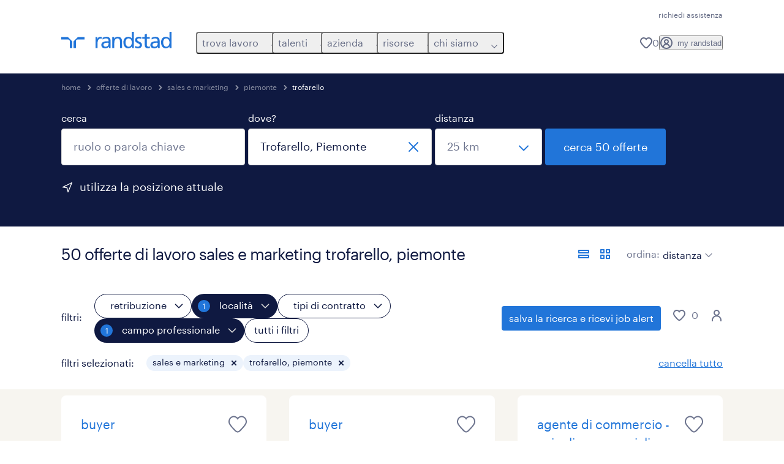

--- FILE ---
content_type: text/html; charset=utf-8
request_url: https://www.randstad.it/offerte-lavoro/s-sales-e-marketing/re-piemonte/ci-trofarello/
body_size: 160273
content:
<!DOCTYPE html><html lang="it"><head><meta charSet="utf-8"/><meta name="viewport" content="width=device-width, initial-scale=1"/><link rel="stylesheet" href="/jobs-app/_next/static/css/948d45c932eaf866.css" data-precedence="next"/><link rel="stylesheet" href="/jobs-app/_next/static/css/709421c5a176c03b.css" data-precedence="next"/><link rel="stylesheet" href="/jobs-app/_next/static/css/fb03e93a89d38928.css" data-precedence="next"/><link rel="stylesheet" href="/jobs-app/_next/static/css/1a3df937c7931d2b.css" data-precedence="next"/><link rel="stylesheet" href="/jobs-app/_next/static/css/f34a5ef795fbefa9.css" data-precedence="next"/><link rel="stylesheet" href="/jobs-app/_next/static/css/071da008afae016f.css" data-precedence="next"/><link rel="stylesheet" href="/jobs-app/_next/static/css/80625c47ca4f2b88.css" data-precedence="next"/><link rel="preload" as="script" fetchPriority="low" href="/jobs-app/_next/static/chunks/webpack-985c2f0fa64b2465.js"/><script src="/jobs-app/_next/static/chunks/framework-27fcbc0d-43f20ff7a1779128.js" async=""></script><script src="/jobs-app/_next/static/chunks/framework-4a7382ad-0814878068fc0a1f.js" async=""></script><script src="/jobs-app/_next/static/chunks/framework-4c7823de-db9f56a07e6b6ee8.js" async=""></script><script src="/jobs-app/_next/static/chunks/framework-4497f2ad-ccc9ef0dd6f579c8.js" async=""></script><script src="/jobs-app/_next/static/chunks/framework-359a1f64-dd3374f9ac1092b9.js" async=""></script><script src="/jobs-app/_next/static/chunks/framework-861a245a-35b88edc3866e03d.js" async=""></script><script src="/jobs-app/_next/static/chunks/framework-6808aa01-ace5609068394215.js" async=""></script><script src="/jobs-app/_next/static/chunks/framework-351e52ed-3a67a58d29451bba.js" async=""></script><script src="/jobs-app/_next/static/chunks/framework-49a7e832-96427e89e0bb1ec6.js" async=""></script><script src="/jobs-app/_next/static/chunks/framework-ff30e0d3-6b4bbff6a7a16639.js" async=""></script><script src="/jobs-app/_next/static/chunks/framework-cfb98476-9c4691090b01a172.js" async=""></script><script src="/jobs-app/_next/static/chunks/framework-a6f90180-b35833900b667c9c.js" async=""></script><script src="/jobs-app/_next/static/chunks/framework-d91c2bd6-c20e3a9da22be32f.js" async=""></script><script src="/jobs-app/_next/static/chunks/framework-9a66d3c2-0ba1d603627e835a.js" async=""></script><script src="/jobs-app/_next/static/chunks/framework-2898f16f-259a52575f282e9a.js" async=""></script><script src="/jobs-app/_next/static/chunks/framework-36598b9c-62401ffad6abbef5.js" async=""></script><script src="/jobs-app/_next/static/chunks/framework-8cbd2506-c500ead459d03e3d.js" async=""></script><script src="/jobs-app/_next/static/chunks/commons-f3956634-0acd5fbb5628066c.js" async=""></script><script src="/jobs-app/_next/static/chunks/commons-504cf0ea-1abf0db3043ef654.js" async=""></script><script src="/jobs-app/_next/static/chunks/commons-59c646a6-138b3fd0c565671c.js" async=""></script><script src="/jobs-app/_next/static/chunks/commons-1f389510-362177247c864697.js" async=""></script><script src="/jobs-app/_next/static/chunks/commons-f88dba18-4398f2fd0fef8725.js" async=""></script><script src="/jobs-app/_next/static/chunks/commons-37a93c5f-26363d6f72a6b47a.js" async=""></script><script src="/jobs-app/_next/static/chunks/commons-f945abb9-e5a399ec62b36de8.js" async=""></script><script src="/jobs-app/_next/static/chunks/commons-906c0a89-1ffac7676a5add34.js" async=""></script><script src="/jobs-app/_next/static/chunks/commons-496fbd4a-824201ddd759b512.js" async=""></script><script src="/jobs-app/_next/static/chunks/main-app-e5244ff3fb1b7c52.js" async=""></script><script src="/jobs-app/_next/static/chunks/styles-11665e6c5d68ff65.js" async=""></script><script src="/jobs-app/_next/static/chunks/app/layout-ab608d06143202a0.js" async=""></script><script src="/jobs-app/_next/static/chunks/ffw-components-282ff2a0-c55e9c6075e83db5.js" async=""></script><script src="/jobs-app/_next/static/chunks/ffw-components-fa3c6941-d1e579ab6795ccbc.js" async=""></script><script src="/jobs-app/_next/static/chunks/ffw-components-af1a11b6-98717398c3f0b858.js" async=""></script><script src="/jobs-app/_next/static/chunks/ffw-components-49d44471-35d2008661a70c9d.js" async=""></script><script src="/jobs-app/_next/static/chunks/ffw-orbit-536af774-ff82cfcf49089fcc.js" async=""></script><script src="/jobs-app/_next/static/chunks/ffw-orbit-76e5a6e8-12dbf6a7825ff716.js" async=""></script><script src="/jobs-app/_next/static/chunks/npm.commons.utils-e0f8eb27-39bc122e509a9a8f.js" async=""></script><script src="/jobs-app/_next/static/chunks/npm.commons.utils-15a45227-dd7bc914e24c6d9b.js" async=""></script><script src="/jobs-app/_next/static/chunks/npm.axios-89cc66c636b00c1d.js" async=""></script><script src="/jobs-app/_next/static/chunks/npm.iconv-lite-7cf423450a03e7e6.js" async=""></script><script src="/jobs-app/_next/static/chunks/npm.i18next-67bc23287c364c70.js" async=""></script><script src="/jobs-app/_next/static/chunks/npm.buffer-bde4709a9f36abf2.js" async=""></script><script src="/jobs-app/_next/static/chunks/npm.needle-d1d7644ca879199d.js" async=""></script><script src="/jobs-app/_next/static/chunks/npm.sax-e16ebc7278bd65bf.js" async=""></script><script src="/jobs-app/_next/static/chunks/npm.axios-cache-interceptor-f53f309c442bb49c.js" async=""></script><script src="/jobs-app/_next/static/chunks/npm.assert-264f66a65fa22df2.js" async=""></script><script src="/jobs-app/_next/static/chunks/npm.splunk-logging-22d1eb06ff0d8eb3.js" async=""></script><script src="/jobs-app/_next/static/chunks/npm.gql-query-builder-15e961da7316e964.js" async=""></script><script src="/jobs-app/_next/static/chunks/npm.react-i18next-c2cb10c35534dc31.js" async=""></script><script src="/jobs-app/_next/static/chunks/npm.util-c8dc522383a4f47a.js" async=""></script><script src="/jobs-app/_next/static/chunks/npm.cookies-next-c2230bf05806e0ea.js" async=""></script><script src="/jobs-app/_next/static/chunks/npm.react-aria-520a154c-c1bd21555ee17d0d.js" async=""></script><script src="/jobs-app/_next/static/chunks/npm.react-aria-36496b81-5da6c5b1ad71ad85.js" async=""></script><script src="/jobs-app/_next/static/chunks/npm.rel-68497049d4671cf3.js" async=""></script><script src="/jobs-app/_next/static/chunks/npm.internationalized-b06a3eeae5732388.js" async=""></script><script src="/jobs-app/_next/static/chunks/npm.react-stately-2776bc05769a9e82.js" async=""></script><script src="/jobs-app/_next/static/chunks/npm.rc-component-be216a3a1769c11a.js" async=""></script><script src="/jobs-app/_next/static/chunks/npm.tailwind-merge-75aa1b2a40d67d61.js" async=""></script><script src="/jobs-app/_next/static/chunks/npm.rc-motion-05a40b426136aeb5.js" async=""></script><script src="/jobs-app/_next/static/chunks/app/%5Blocale%5D/layout-d709a9c6393c963c.js" async=""></script><script src="/jobs-app/_next/static/chunks/npm.libphonenumber-js-e0104883-798854bde1a74453.js" async=""></script><script src="/jobs-app/_next/static/chunks/npm.libphonenumber-js-11f025ec-4e2f172854eb1636.js" async=""></script><script src="/jobs-app/_next/static/chunks/npm.libphonenumber-js-5d38db2d-25acf640b7991176.js" async=""></script><script src="/jobs-app/_next/static/chunks/npm.yup-af702c18b295e6c5.js" async=""></script><script src="/jobs-app/_next/static/chunks/684-1f718c05e7bdf8ab.js" async=""></script><script src="/jobs-app/_next/static/chunks/app/%5Blocale%5D/job-search/%5B%5B...searchParams%5D%5D/page-227f26602a56bfe2.js" async=""></script><link rel="preload" href="/jobs-app/src/assets/img/icons.svg?v=jobs-app_1768301140998" as="image"/><link rel="preload" href="/jobs-app/src/assets/img/randstad.svg?v=jobs-app_1768301140998" as="image"/><link rel="preload" href="/themes/custom/bluex/dist/assets/font/Graphik-Regular.woff2" as="font" type="font/woff2" crossorigin=""/><title>Offerte di lavoro Sales e Marketing Trofarello, Piemonte | Randstad</title><meta name="description" content="Scopri tutte le 50 offerte di lavoro sales e marketing a Trofarello, Piemonte. Candidati ora con Randstad e inizia una nuova carriera."/><meta name="robots" content="index, follow, max-image-preview:large"/><link rel="canonical" href="https://www.randstad.it/offerte-lavoro/s-sales-e-marketing/re-piemonte/ci-trofarello/"/><meta property="og:title" content="Offerte di lavoro Sales e Marketing Trofarello, Piemonte | Randstad"/><meta property="og:description" content="Scopri tutte le 50 offerte di lavoro sales e marketing a Trofarello, Piemonte. Candidati ora con Randstad e inizia una nuova carriera."/><meta property="og:url" content="https://www.randstad.it/offerte-lavoro/s-sales-e-marketing/re-piemonte/ci-trofarello/"/><meta property="og:image" content="https://www.randstad.it/jobs-app/src/assets/img/randstad-partner-for-talents.jpg"/><meta name="twitter:card" content="summary_large_image"/><meta name="twitter:title" content="Offerte di lavoro Sales e Marketing Trofarello, Piemonte | Randstad"/><meta name="twitter:description" content="Scopri tutte le 50 offerte di lavoro sales e marketing a Trofarello, Piemonte. Candidati ora con Randstad e inizia una nuova carriera."/><meta name="twitter:image" content="https://www.randstad.it/jobs-app/src/assets/img/randstad-partner-for-talents.jpg"/><link rel="icon" href="/jobs-app/favicon.ico"/><script src="/jobs-app/_next/static/chunks/polyfills-42372ed130431b0a.js" noModule=""></script></head><body><div class="rel_base rel_megamenu rel_relative rel_z-10 rel_bg-default lg:rel_flex lg:rel_items-center" data-rel-theme="light-default"><div class="lg:rel_container lg:rel_mx-auto lg:rel_grid lg:rel_grid-cols-[1fr_min-content] lg:rel_flex-wrap xl:rel_flex max-lg:[&amp;_a]:rel_no-underline" style="overflow:hidden;visibility:hidden"><div class="rel_w-full lg:rel_pb-6 lg:rel_pt-2"><div class="rel_mx-auto rel_hidden rel_gap-x-6 rel_pb-1 rel_pt-2 rel_text-link-xs lg:rel_flex lg:rel_w-full lg:rel_justify-end"><a href="https://extranet.randstad.it/account/faq?source=https%3A//www.randstad.it/" class="!rel_text-on-bg-default-subtle rel_underline hover:!rel_text-on-bg-default-link-hover active:!rel_text-on-bg-default-link-pressed">richiedi assistenza</a></div><div class="rel_box-content rel_flex rel_items-center rel_gap-x-2 rel_py-3 max-lg:rel_pl-6 max-lg:rel_pr-4 lg:rel_grid lg:rel_grid-cols-[auto_minmax(min-content,1fr)_auto] lg:rel_gap-0 lg:rel_border-none lg:rel_pt-4 lg:rel_pb-2"><div class="rel_inline-flex lg:rel_self-start lg:rel_pr-10"><a href="/" class="rel_megamenu__logo-link rel_inline-flex rel_object-left lg:rel_flex-shrink-0 lg:rel_self-start"><svg xmlns="http://www.w3.org/2000/svg" viewBox="0 0 205 30.64"><title>randstad</title><path d="M15.95,30.32H20.5V18.87a2.26,2.26,0,0,0-.67-1.62l-6.75-6.75a2.25,2.25,0,0,0-1.62-.67H0v4.56H12.53a3.42,3.42,0,0,1,3.42,3.42Z" transform="translate(0 -0.18)"></path><path d="M27.28,30.32H22.72V18.87a2.26,2.26,0,0,1,.67-1.62l6.75-6.75a2.25,2.25,0,0,1,1.62-.67H43.22v4.56H30.69a3.42,3.42,0,0,0-3.42,3.42Z" transform="translate(0 -0.18)"></path><path d="M63.8,9.82h3.52V13h.08a6.24,6.24,0,0,1,5.34-3.66,10.69,10.69,0,0,1,2.49.28V13a5.6,5.6,0,0,0-2.09-.36c-3.38,0-5.59,3.22-5.59,8.37v9.33H63.8Z" transform="translate(0 -0.18)"></path><path d="M179.24,22.35c0,3.09-2,5.44-5.7,5.44-1.72,0-3.81-1.18-3.81-3.36,0-3.65,5.06-4,7.1-4,.8,0,1.6.08,2.41.08Zm-11-7.87a9.52,9.52,0,0,1,5.94-2.13c3.77,0,5.05,1.84,5.05,5.38-1.48-.08-2.53-.08-4-.08-3.89,0-9.52,1.6-9.52,6.75,0,4.5,3.1,6.42,7.51,6.42a7.6,7.6,0,0,0,6.34-3.11h.08v2.61H183V17.79c0-5.6-2.36-8.47-8.21-8.47A13.1,13.1,0,0,0,168,11.24Z" transform="translate(0 -0.18)"></path><path d="M88,22.35c0,3.09-2,5.44-5.7,5.44-1.73,0-3.81-1.18-3.81-3.36,0-3.65,5.06-4,7.1-4,.8,0,1.6.08,2.41.08ZM77,14.48A9.52,9.52,0,0,1,83,12.35c3.77,0,5.06,1.84,5.06,5.38-1.48-.08-2.53-.08-4-.08-3.89,0-9.52,1.6-9.52,6.75,0,4.5,3.1,6.42,7.51,6.42a7.6,7.6,0,0,0,6.34-3.11h.08v2.61H91.8V17.79c0-5.6-2.36-8.47-8.21-8.47a13.1,13.1,0,0,0-6.74,1.92Z" transform="translate(0 -0.18)"></path><path d="M94.88,9.82h3.64V13h.08a7.39,7.39,0,0,1,6.73-3.72c5.31,0,7.66,3.28,7.66,8.79V30.32h-3.76V19.69c0-4.79-1-7.13-4.35-7.33-4.31,0-6.24,3.47-6.24,8.48v9.48H94.88Z" transform="translate(0 -0.18)"></path><path d="M137.55,26.33a10.06,10.06,0,0,0,4.7,1.45c1.72,0,3.85-.73,3.85-2.95,0-3.76-8.87-3.43-8.87-9.21,0-4.27,3.18-6.31,7.23-6.31a15.49,15.49,0,0,1,4.7.81l-.32,3.27a11,11,0,0,0-4-1.05c-1.92,0-3.61.81-3.61,2.51,0,4.2,8.87,3,8.87,9.58,0,4.39-3.5,6.39-7.15,6.39a11.84,11.84,0,0,1-5.62-1.12Z" transform="translate(0 -0.18)"></path><path d="M164.48,12.85h-5.43V24.11c0,2.38,1.45,3.67,3.17,3.67a4.65,4.65,0,0,0,2.57-.73v3.2a11.94,11.94,0,0,1-3.21.56c-3.89,0-6.29-1.83-6.29-5.94v-12h-4.62v-3h4.62V5.08l3.76-1.2V9.82h5.43Z" transform="translate(0 -0.18)"></path><path d="M189.56,20c-.08-3.76,1.53-7.64,5.62-7.64s6.06,3.92,6.06,7.76c0,3.43-1.77,7.68-6,7.68C191.17,27.79,189.48,23.22,189.56,20ZM201.4,30.32H205V.18h-3.76V12.6h-.08C200,10.72,198,9.32,194.38,9.32c-5.94,0-8.84,4.85-8.84,10.37s2.61,11.13,8.8,11.13a8.22,8.22,0,0,0,7-3.36h.08Z" transform="translate(0 -0.18)"></path><path d="M119.57,20c-.08-3.76,1.53-7.64,5.62-7.64s6.06,3.92,6.06,7.76c0,3.43-1.77,7.68-6,7.68C121.17,27.79,119.48,23.22,119.57,20Zm11.84,10.33H135V.18h-3.76V12.6h-.08C130,10.72,128,9.32,124.38,9.32c-5.94,0-8.84,4.85-8.84,10.37s2.61,11.13,8.8,11.13a8.22,8.22,0,0,0,7-3.36h.08Z" transform="translate(0 -0.18)"></path></svg></a></div><div class="rel_hidden lg:rel_block"><div class="lg:rel_inline-flex"><nav aria-label="main"><ul class="rel_flex rel_flex-col lg:rel_flex-row lg:rel_gap-2"><li><button aria-haspopup="true" aria-expanded="false" class="rel_megamenu__l1-btn rel_group">trova lavoro<span class="rel_megamenu__btn-icon-wrap"><svg viewBox="0 0 20 20" class="rel_megamenu__btn-icon rel_megamenu__l1-btn-icon" xmlns="http://www.w3.org/2000/svg" aria-hidden="true"><path d="M18,6.5c0,0.3-0.1,0.5-0.3,0.7l-7,7c-0.4,0.4-1,0.4-1.4,0l-7-7c-0.4-0.4-0.4-1,0-1.4c0.4-0.4,1-0.4,1.4,0l6.3,6.3l6.3-6.3c0.4-0.4,1-0.4,1.4,0C17.9,6,18,6.2,18,6.5"></path></svg></span></button><div class="rel_fixed rel_left-0 rel_hidden rel_h-full rel_w-full lg:rel_mt-3"></div><div class="rel_megamenu__menu rel_hidden lg:rel_-mt-6" data-rel-mega-menu="true"><div class="rel_relative rel_w-full lg:rel_container lg:rel_mx-auto"><div class="rel_sticky rel_top-0 rel_h-px rel_border-t rel_border-default max-lg:rel_hidden"></div><div class="lg:rel_flex lg:rel_gap-x-1"><div class="rel_order-2 rel_hidden rel_flex-shrink-0 lg:rel_block"><button type="button" aria-label="close menu" class="rel_megamenu__close-btn"><span class="rel_size-[20px]"><svg viewBox="0 0 20 20" class="rel_fill-icon-on-bg-tertiary-idle" xmlns="http://www.w3.org/2000/svg" aria-hidden="true"><path d="M11.4141,10 L17.7071,3.707 C18.0981,3.316 18.0981,2.684 17.7071,2.293 C17.3161,1.902 16.6841,1.902 16.2931,2.293 L10.0001,8.586 L3.7071,2.293 C3.3161,1.902 2.6841,1.902 2.2931,2.293 C1.9021,2.684 1.9021,3.316 2.2931,3.707 L8.5861,10 L2.2931,16.293 C1.9021,16.684 1.9021,17.316 2.2931,17.707 C2.4881,17.902 2.7441,18 3.0001,18 C3.2561,18 3.5121,17.902 3.7071,17.707 L10.0001,11.414 L16.2931,17.707 C16.4881,17.902 16.7441,18 17.0001,18 C17.2561,18 17.5121,17.902 17.7071,17.707 C18.0981,17.316 18.0981,16.683 17.7071,16.292 L11.4141,10 Z"></path></svg></span></button></div><ul class="rel_megamenu__menu-list"><li class="rel_megamenu__menu-item"><a href="/offerte-lavoro/" class="rel_megamenu__l2-link">offerte di lavoro</a><ul class="rel_flex rel_flex-col rel_megamenu__l3-list"><li><a href="/offerte-lavoro/q-part-time/" class="rel_megamenu__l4-link">part time</a></li><li><a href="/offerte-lavoro/q-smart-working/" class="rel_megamenu__l4-link">smart working</a></li><li><a href="/offerte-lavoro/q-licenza/" class="rel_megamenu__l4-link">senza diploma</a></li><li><a href="/offerte-lavoro/q-weekend/" class="rel_megamenu__l4-link">weekend</a></li><li><a href="/offerte-lavoro/q-recruiting-day/" class="rel_megamenu__l4-link">eventi</a></li><li><a href="/carriere/" class="rel_megamenu__l4-link">carriere</a></li><li><a href="https://extranet.randstad.it/Candidato/Registrazione/Comincia-da-qui" class="rel_megamenu__l4-link">invia il tuo CV</a></li></ul></li><li class="rel_megamenu__menu-item"><a href="/offerte-lavoro/?modal_open=allFilters" class="rel_megamenu__l2-link">cerca lavoro per categoria</a><ul class="rel_flex rel_flex-col rel_megamenu__l3-list"><li><a href="/offerte-lavoro/s-edilizia-e-costruzioni/" class="rel_megamenu__l4-link">edilizia e costruzioni</a></li><li><a href="/offerte-lavoro/s-customer-service/" class="rel_megamenu__l4-link">customer service</a></li><li><a href="/offerte-lavoro/s-sales-e-marketing/s2-addetti-alle-vendite-e-personale-del-supermercato/" class="rel_megamenu__l4-link">supermercati, GDO e retail</a></li><li><a href="/offerte-lavoro/s-trasporti-e-logistica/" class="rel_megamenu__l4-link">trasporti e logistica</a></li><li><a href="/offerte-lavoro/s-turismo-ristorazione-intrattenimento-e-servizi-alla-persona/" class="rel_megamenu__l4-link">turismo, ristorazione e servizi</a></li><li><a href="/offerte-lavoro/s-ingegneria-e-tecnologia/" class="rel_megamenu__l4-link">ingegneria e tecnologia</a></li></ul></li><li class="rel_megamenu__menu-item"><a href="https://www.randstad.it/sfoglia-offerte-di-lavoro/citta/" class="rel_megamenu__l2-link">cerca lavoro per città</a><ul class="rel_flex rel_flex-col rel_megamenu__l3-list"><li><a href="/offerte-lavoro/re-lazio/ci-roma/" class="rel_megamenu__l4-link">roma</a></li><li><a href="/offerte-lavoro/re-lombardia/ci-milano/" class="rel_megamenu__l4-link">milano</a></li><li><a href="/offerte-lavoro/re-piemonte/ci-torino/" class="rel_megamenu__l4-link">torino</a></li><li><a href="/offerte-lavoro/re-sicilia/ci-palermo/" class="rel_megamenu__l4-link">palermo</a></li><li><a href="/offerte-lavoro/re-liguria/ci-genova/" class="rel_megamenu__l4-link">genova</a></li><li><a href="/offerte-lavoro/re-emilia-romagna/ci-bologna/" class="rel_megamenu__l4-link">bologna</a></li><li><a href="/offerte-lavoro/re-campania/ci-napoli/" class="rel_megamenu__l4-link">napoli</a></li></ul></li><li class="rel_megamenu__menu-item"><a href="/offerte-lavoro/q-corso/" class="rel_megamenu__l2-link">corsi di formazione</a><ul class="rel_flex rel_flex-col rel_megamenu__l3-list"><li><a href="/candidato/corsi-post-diploma/" class="rel_megamenu__l4-link">corsi post diploma</a></li><li><a href="/offerte-lavoro/q-corso-di-italiano-per-stranieri/" class="rel_megamenu__l4-link">corsi di formazione per stranieri</a></li><li><a href="/servizi-per-il-candidato/corsi-per-disoccupati/" class="rel_megamenu__l4-link">corsi per disoccupati</a></li></ul></li><li aria-hidden="true" class="rel_megamenu__l2-separator rel_col-span-4 rel_w-screen lg:max-xl:rel_block" role="separator"></li><li class="rel_megamenu__menu-item"><a href="/candidato/aziende-che-assumono/" class="rel_megamenu__l2-link">aziende che assumono</a><ul class="rel_flex rel_flex-col rel_megamenu__l3-list"><li><a href="/candidato/aziende-che-assumono/webuild/" class="rel_megamenu__l4-link">we build</a></li><li><a href="/milanocortina2026/" class="rel_megamenu__l4-link">milano cortina 2026</a></li><li><a href="https://extranet.randstad.it/Candidato/Registrazione/Comincia-da-qui" target="_blank" class="rel_megamenu__l4-link">invia il tuo CV</a></li></ul></li><li class="rel_megamenu__menu-item"><a href="/chi-siamo/entra-nel-team/" class="rel_megamenu__l2-link">lavora con noi</a><ul class="rel_flex rel_flex-col rel_megamenu__l3-list"><li><a href="https://joblink.allibo.com/ats3/job-offer.aspx?DM=1909&amp;SG=6&amp;FT=1304&amp;ID=70873&amp;LN=IT" class="rel_megamenu__l4-link">diventa HR account manager</a></li><li><a href="/entra-nel-team/corporate-area/" class="rel_megamenu__l4-link">corporate area</a></li><li><a href="/entra-nel-team/business-area-sales-hr/" class="rel_megamenu__l4-link">business area -  sales HR</a></li><li><a href="/entra-nel-team/business-area-delivery-hr/" class="rel_megamenu__l4-link">business area - delivery HR</a></li><li><a href="/entra-nel-team/internship/" class="rel_megamenu__l4-link">internship</a></li></ul></li></ul></div></div></div><div class="rel_my-1 rel_border-b rel_border-default lg:rel_hidden"></div></li><li><button aria-haspopup="true" aria-expanded="false" class="rel_megamenu__l1-btn rel_group">talenti<span class="rel_megamenu__btn-icon-wrap"><svg viewBox="0 0 20 20" class="rel_megamenu__btn-icon rel_megamenu__l1-btn-icon" xmlns="http://www.w3.org/2000/svg" aria-hidden="true"><path d="M18,6.5c0,0.3-0.1,0.5-0.3,0.7l-7,7c-0.4,0.4-1,0.4-1.4,0l-7-7c-0.4-0.4-0.4-1,0-1.4c0.4-0.4,1-0.4,1.4,0l6.3,6.3l6.3-6.3c0.4-0.4,1-0.4,1.4,0C17.9,6,18,6.2,18,6.5"></path></svg></span></button><div class="rel_fixed rel_left-0 rel_hidden rel_h-full rel_w-full lg:rel_mt-3"></div><div class="rel_megamenu__menu rel_hidden lg:rel_-mt-6" data-rel-mega-menu="true"><div class="rel_relative rel_w-full lg:rel_container lg:rel_mx-auto"><div class="rel_sticky rel_top-0 rel_h-px rel_border-t rel_border-default max-lg:rel_hidden"></div><div class="lg:rel_flex lg:rel_gap-x-1"><div class="rel_order-2 rel_hidden rel_flex-shrink-0 lg:rel_block"><button type="button" aria-label="close menu" class="rel_megamenu__close-btn"><span class="rel_size-[20px]"><svg viewBox="0 0 20 20" class="rel_fill-icon-on-bg-tertiary-idle" xmlns="http://www.w3.org/2000/svg" aria-hidden="true"><path d="M11.4141,10 L17.7071,3.707 C18.0981,3.316 18.0981,2.684 17.7071,2.293 C17.3161,1.902 16.6841,1.902 16.2931,2.293 L10.0001,8.586 L3.7071,2.293 C3.3161,1.902 2.6841,1.902 2.2931,2.293 C1.9021,2.684 1.9021,3.316 2.2931,3.707 L8.5861,10 L2.2931,16.293 C1.9021,16.684 1.9021,17.316 2.2931,17.707 C2.4881,17.902 2.7441,18 3.0001,18 C3.2561,18 3.5121,17.902 3.7071,17.707 L10.0001,11.414 L16.2931,17.707 C16.4881,17.902 16.7441,18 17.0001,18 C17.2561,18 17.5121,17.902 17.7071,17.707 C18.0981,17.316 18.0981,16.683 17.7071,16.292 L11.4141,10 Z"></path></svg></span></button></div><ul class="rel_megamenu__menu-list"><li class="rel_megamenu__menu-item"><a href="/operational-per-talenti/" class="rel_megamenu__l2-link">operational</a><ul class="rel_flex rel_flex-col rel_megamenu__l3-list"><li><a href="/operational-per-talenti/lavorare-in-logistica-e-trasporti/" class="rel_megamenu__l4-link">logistica e trasporti</a></li><li><a href="/operational-per-talenti/lavoro-operai-specializzati/" class="rel_megamenu__l4-link">operai e tecnici specializzati</a></li><li><a href="/operational-per-talenti/lavorare-nell-edilizia-e-costruzioni/" class="rel_megamenu__l4-link">edilizia e costruzioni</a></li><li><a href="/operational-per-talenti/lavorare-nella-gdo-retail/" class="rel_megamenu__l4-link">retail e GDO</a></li><li><a href="/operational-per-talenti/lavorare-nel-turismo-e-ristorazione/" class="rel_megamenu__l4-link">turismo e ristorazione</a></li><li><a href="/operational-per-talenti/lavoro-settore-farmaceutico-e-life-science/" class="rel_megamenu__l4-link">pharma</a></li><li><a href="/operational-per-talenti/lavorare-in-call-center-e-assistenza-clienti/" class="rel_megamenu__l4-link">contact center e assistenza clienti</a></li><li><a href="/operational-per-talenti/lavorare-nel-settore-aerospaziale-ed-aeronautico/" class="rel_megamenu__l4-link">aerospace</a></li></ul></li><li class="rel_megamenu__menu-item"><a href="/professional-per-talenti/" class="rel_megamenu__l2-link">professional</a><ul class="rel_flex rel_flex-col rel_megamenu__l3-list"><li><a href="/professional-per-talenti/lavori-d-ufficio-e-settore-impiegatizio/" class="rel_megamenu__l4-link">amministrazione e segreteria</a></li><li><a href="/professional-per-talenti/lavorare-in-finanza/" class="rel_megamenu__l4-link">finance, banking &amp; insurance</a></li><li><a href="/professional-per-talenti/lavorare-in-sanita-e-salute/" class="rel_megamenu__l4-link">healthcare</a></li><li><a href="/professional-per-talenti/lavoro-categorie-protette/" class="rel_megamenu__l4-link">categorie protette</a></li></ul></li><li class="rel_megamenu__menu-item"><a href="/digital/" class="rel_megamenu__l2-link">digital</a><ul class="rel_flex rel_flex-col rel_megamenu__l3-list"><li><a href="/digital/talent-services/soluzioni-per-il-candidato-lavoro-informatica-ict-academy/" class="rel_megamenu__l4-link">carriere ICT</a></li><li><a href="/digital/talent-services/corsi-ict-post-diploma/" class="rel_megamenu__l4-link">corsi ICT post diploma</a></li></ul></li><li class="rel_megamenu__menu-item"><a href="/come-trovare-lavoro/" class="rel_megamenu__l2-link">come trovare lavoro</a><ul class="rel_flex rel_flex-col rel_megamenu__l3-list"><li><a href="/come-trovare-lavoro/scrivere-un-curriculum/" class="rel_megamenu__l4-link">scrivere curriculum</a></li><li><a href="/come-trovare-lavoro/consigli-colloquio-di-lavoro/" class="rel_megamenu__l4-link">consigli colloquio</a></li><li><a href="/come-trovare-lavoro/ricerca-attiva-del-lavoro/" class="rel_megamenu__l4-link">ricerca attiva del lavoro</a></li><li><a href="/come-trovare-lavoro/cambiare-lavoro/" class="rel_megamenu__l4-link">cambiare lavoro</a></li><li><a href="/come-trovare-lavoro/fare-carriera/" class="rel_megamenu__l4-link">fare carriera</a></li><li><a href="/candidato/lavori-piu-richiesti/" class="rel_megamenu__l4-link">lavori più richiesti</a></li></ul></li><li aria-hidden="true" class="rel_megamenu__l2-separator rel_col-span-4 rel_w-screen lg:max-xl:rel_block" role="separator"></li><li class="rel_megamenu__menu-item"><a href="/servizi-per-il-candidato/" class="rel_megamenu__l2-link">altri servizi</a><ul class="rel_flex rel_flex-col rel_megamenu__l3-list"><li><a href="/servizi-per-il-candidato/politiche-attive-del-lavoro/" target="_self" class="rel_megamenu__l4-link">politiche attive</a></li><li><a href="/servizi-per-il-candidato/consulenza-di-carriera/" target="_self" class="rel_megamenu__l4-link">consulenza di carriera</a></li><li><a href="/servizi-per-il-candidato/corsi-per-disoccupati/" class="rel_megamenu__l4-link">corsi per disoccupati</a></li></ul></li><li class="rel_megamenu__menu-item"><a href="/trova-filiale/" class="rel_megamenu__l2-link">trova filiale</a></li></ul></div></div></div><div class="rel_my-1 rel_border-b rel_border-default lg:rel_hidden"></div></li><li><button aria-haspopup="true" aria-expanded="false" class="rel_megamenu__l1-btn rel_group">azienda<span class="rel_megamenu__btn-icon-wrap"><svg viewBox="0 0 20 20" class="rel_megamenu__btn-icon rel_megamenu__l1-btn-icon" xmlns="http://www.w3.org/2000/svg" aria-hidden="true"><path d="M18,6.5c0,0.3-0.1,0.5-0.3,0.7l-7,7c-0.4,0.4-1,0.4-1.4,0l-7-7c-0.4-0.4-0.4-1,0-1.4c0.4-0.4,1-0.4,1.4,0l6.3,6.3l6.3-6.3c0.4-0.4,1-0.4,1.4,0C17.9,6,18,6.2,18,6.5"></path></svg></span></button><div class="rel_fixed rel_left-0 rel_hidden rel_h-full rel_w-full lg:rel_mt-3"></div><div class="rel_megamenu__menu rel_hidden lg:rel_-mt-6" data-rel-mega-menu="true"><div class="rel_relative rel_w-full lg:rel_container lg:rel_mx-auto"><div class="rel_sticky rel_top-0 rel_h-px rel_border-t rel_border-default max-lg:rel_hidden"></div><div class="lg:rel_flex lg:rel_gap-x-1"><div class="rel_order-2 rel_hidden rel_flex-shrink-0 lg:rel_block"><button type="button" aria-label="close menu" class="rel_megamenu__close-btn"><span class="rel_size-[20px]"><svg viewBox="0 0 20 20" class="rel_fill-icon-on-bg-tertiary-idle" xmlns="http://www.w3.org/2000/svg" aria-hidden="true"><path d="M11.4141,10 L17.7071,3.707 C18.0981,3.316 18.0981,2.684 17.7071,2.293 C17.3161,1.902 16.6841,1.902 16.2931,2.293 L10.0001,8.586 L3.7071,2.293 C3.3161,1.902 2.6841,1.902 2.2931,2.293 C1.9021,2.684 1.9021,3.316 2.2931,3.707 L8.5861,10 L2.2931,16.293 C1.9021,16.684 1.9021,17.316 2.2931,17.707 C2.4881,17.902 2.7441,18 3.0001,18 C3.2561,18 3.5121,17.902 3.7071,17.707 L10.0001,11.414 L16.2931,17.707 C16.4881,17.902 16.7441,18 17.0001,18 C17.2561,18 17.5121,17.902 17.7071,17.707 C18.0981,17.316 18.0981,16.683 17.7071,16.292 L11.4141,10 Z"></path></svg></span></button></div><ul class="rel_megamenu__menu-list"><li class="rel_megamenu__menu-item"><a href="/azienda/servizi-per-le-aziende/" class="rel_megamenu__l2-link">servizi</a><ul class="rel_flex rel_flex-col rel_megamenu__l3-list"><li><a href="/azienda/servizi-per-le-aziende/somministrazione/" class="rel_megamenu__l4-link">somministrazione</a></li><li><a href="/azienda/servizi-per-le-aziende/ricerca-e-selezione-del-personale/" class="rel_megamenu__l4-link">ricerca e selezione</a></li><li><a href="/azienda/servizi-per-le-aziende/outsourcing/" class="rel_megamenu__l4-link">outsourcing</a></li><li><a href="/azienda/servizi-per-le-aziende/welfare-aziendale/" class="rel_megamenu__l4-link">welfare aziendale</a></li><li><a href="/azienda/servizi-per-le-aziende/digitali/" class="rel_megamenu__l4-link">servizi digitali</a></li><li><a href="/azienda/servizi-per-le-aziende/attivazione-tirocinio/" class="rel_megamenu__l4-link">tirocini</a></li><li><a href="/azienda/servizi-per-le-aziende/market-intelligence-report-lavoro-e-retribuzioni/" class="rel_megamenu__l4-link">market intelligence</a></li><li><a href="/azienda/servizi-per-le-aziende/politiche-attive-del-lavoro/" class="rel_megamenu__l4-link">politiche attive</a></li></ul></li><li class="rel_megamenu__menu-item"><a href="/operational-per-aziende/" class="rel_megamenu__l2-link">operational</a><ul class="rel_flex rel_flex-col rel_megamenu__l3-list"><li><a href="/operational-per-aziende/ricerca-personale-logistica-e-trasporti/" class="rel_megamenu__l4-link">logistica e trasporti</a></li><li><a href="/operational-per-aziende/ricerca-operai-specializzati/" class="rel_megamenu__l4-link">operai e tecnici specializzati</a></li><li><a href="/operational-per-aziende/ricerca-personale-edile/" class="rel_megamenu__l4-link">edilizia e costruzioni</a></li><li><a href="/operational-per-aziende/ricerca-personale-gdo-retail/" class="rel_megamenu__l4-link">retail e GDO</a></li><li><a href="/operational-per-aziende/ricerca-personale-ristorazione-turismo/" class="rel_megamenu__l4-link">turismo e ristorazione</a></li><li><a href="/operational-per-aziende/ricerca-personale-settore-farmaceutico-life-science/" class="rel_megamenu__l4-link">pharma</a></li><li><a href="/operational-per-aziende/ricerca-personale-call-center-assistenza-clienti/" class="rel_megamenu__l4-link">contact center e assistenza clienti</a></li><li><a href="/operational-per-aziende/settore-aerospaziale-e-aeronautico/" class="rel_megamenu__l4-link">aerospace</a></li></ul></li><li class="rel_megamenu__menu-item"><a href="/professional-per-aziende/" class="rel_megamenu__l2-link">professional</a><ul class="rel_flex rel_flex-col rel_megamenu__l3-list"><li><a href="/professional-per-aziende/ricerca-personale-amministrativo-e-segreteria/" class="rel_megamenu__l4-link">amministrazione e segreteria</a></li><li><a href="/professional-per-aziende/ricerca-personale-finanza-e-contabilita/" class="rel_megamenu__l4-link">finance, banking &amp; insurance</a></li><li><a href="/professional-per-aziende/ricerca-personale-socio-sanitario/" class="rel_megamenu__l4-link">healthcare</a></li><li><a href="/professional-per-aziende/ricerca-personale-categorie-protette/" class="rel_megamenu__l4-link">categorie protette</a></li></ul></li><li class="rel_megamenu__menu-item"><a href="/digital/" class="rel_megamenu__l2-link">digital</a><ul class="rel_flex rel_flex-col rel_megamenu__l3-list"><li><a href="/digital/consulting-e-managed-solutions/" target="_blank" class="rel_megamenu__l4-link">consulting &amp; managed solutions</a></li><li><a href="/digital/talent-services/ricerca-personale-it-informatico/" class="rel_megamenu__l4-link">digital talent services</a></li></ul></li><li aria-hidden="true" class="rel_megamenu__l2-separator rel_col-span-4 rel_w-screen lg:max-xl:rel_block" role="separator"></li><li class="rel_megamenu__menu-item"><a href="/enterprise/" class="rel_megamenu__l2-link">enterprise</a><ul class="rel_flex rel_flex-col rel_megamenu__l3-list"><li><a href="/enterprise/societa-di-consulenza-hr-talent-advisory/" class="rel_megamenu__l4-link">talent advisory</a></li><li><a href="/enterprise/servizi-di-talent-acquisition/" class="rel_megamenu__l4-link">talent acquisition</a></li><li><a href="/enterprise/servizi-di-formazione-aziendale/" class="rel_megamenu__l4-link">talent development</a></li><li><a href="/enterprise/societa-servizi-di-outplacement-e-supporto-alla-ricollocazione-professionale/" class="rel_megamenu__l4-link">talent transition</a></li></ul></li><li class="rel_megamenu__menu-item"><a href="/azienda/contattaci/" class="rel_megamenu__l2-link">contattaci</a><ul class="rel_flex rel_flex-col rel_megamenu__l3-list"><li><a href="/azienda/contattaci/" class="rel_megamenu__l4-link">richiedi informazioni</a></li><li><a href="/azienda/cerchi-personale/" class="rel_megamenu__l4-link">richiedi personale</a></li><li><a href="/trova-filiale/" class="rel_megamenu__l4-link">trova filiale</a></li><li><a href="/azienda/entriamo-in-contatto/" class="rel_megamenu__l4-link">link utili</a></li></ul></li></ul></div></div></div><div class="rel_my-1 rel_border-b rel_border-default lg:rel_hidden"></div></li><li><button aria-haspopup="true" aria-expanded="false" class="rel_megamenu__l1-btn rel_group">risorse<span class="rel_megamenu__btn-icon-wrap"><svg viewBox="0 0 20 20" class="rel_megamenu__btn-icon rel_megamenu__l1-btn-icon" xmlns="http://www.w3.org/2000/svg" aria-hidden="true"><path d="M18,6.5c0,0.3-0.1,0.5-0.3,0.7l-7,7c-0.4,0.4-1,0.4-1.4,0l-7-7c-0.4-0.4-0.4-1,0-1.4c0.4-0.4,1-0.4,1.4,0l6.3,6.3l6.3-6.3c0.4-0.4,1-0.4,1.4,0C17.9,6,18,6.2,18,6.5"></path></svg></span></button><div class="rel_fixed rel_left-0 rel_hidden rel_h-full rel_w-full lg:rel_mt-3"></div><div class="rel_megamenu__menu rel_hidden lg:rel_-mt-6" data-rel-mega-menu="true"><div class="rel_relative rel_w-full lg:rel_container lg:rel_mx-auto"><div class="rel_sticky rel_top-0 rel_h-px rel_border-t rel_border-default max-lg:rel_hidden"></div><div class="lg:rel_flex lg:rel_gap-x-1"><div class="rel_order-2 rel_hidden rel_flex-shrink-0 lg:rel_block"><button type="button" aria-label="close menu" class="rel_megamenu__close-btn"><span class="rel_size-[20px]"><svg viewBox="0 0 20 20" class="rel_fill-icon-on-bg-tertiary-idle" xmlns="http://www.w3.org/2000/svg" aria-hidden="true"><path d="M11.4141,10 L17.7071,3.707 C18.0981,3.316 18.0981,2.684 17.7071,2.293 C17.3161,1.902 16.6841,1.902 16.2931,2.293 L10.0001,8.586 L3.7071,2.293 C3.3161,1.902 2.6841,1.902 2.2931,2.293 C1.9021,2.684 1.9021,3.316 2.2931,3.707 L8.5861,10 L2.2931,16.293 C1.9021,16.684 1.9021,17.316 2.2931,17.707 C2.4881,17.902 2.7441,18 3.0001,18 C3.2561,18 3.5121,17.902 3.7071,17.707 L10.0001,11.414 L16.2931,17.707 C16.4881,17.902 16.7441,18 17.0001,18 C17.2561,18 17.5121,17.902 17.7071,17.707 C18.0981,17.316 18.0981,16.683 17.7071,16.292 L11.4141,10 Z"></path></svg></span></button></div><ul class="rel_megamenu__menu-list"><li class="rel_megamenu__menu-item"><a href="/come-trovare-lavoro/" class="rel_megamenu__l2-link">come trovare lavoro</a><ul class="rel_flex rel_flex-col rel_megamenu__l3-list"><li><a href="/come-trovare-lavoro/modelli-curriculum-vitae/" class="rel_megamenu__l4-link">modelli curriculum vitae</a></li><li><a href="/come-trovare-lavoro/lettera-di-presentazione-template-ed-esempi/" class="rel_megamenu__l4-link">template lettera di presentazione</a></li><li><a href="/come-trovare-lavoro/curriculum-in-inglese-esempi/" class="rel_megamenu__l4-link">curriculum in inglese esempi</a></li><li><a href="/come-trovare-lavoro/lettera-di-dimissioni-esempi/" class="rel_megamenu__l4-link">esempi lettera di dimissioni</a></li><li><a href="/come-trovare-lavoro/tutti-gli-articoli/template-e-risorse-gratuite/" class="rel_megamenu__l4-link">altri template e risorse gratuite</a></li></ul></li><li class="rel_megamenu__menu-item"><a href="/gestione-risorse-umane/" class="rel_megamenu__l2-link">approfondimenti HR</a><ul class="rel_flex rel_flex-col rel_megamenu__l3-list"><li><a href="/gestione-risorse-umane/gestione-del-personale/" class="rel_megamenu__l4-link">gestione del personale</a></li><li><a href="/gestione-risorse-umane/selezione-del-personale/" class="rel_megamenu__l4-link">selezione del personale</a></li><li><a href="/gestione-risorse-umane/employer-branding/" class="rel_megamenu__l4-link">employer branding</a></li></ul></li><li class="rel_megamenu__menu-item"><a href="/blog-e-news/" class="rel_megamenu__l2-link">blog e news</a><ul class="rel_flex rel_flex-col rel_megamenu__l3-list"><li><a href="/blog-e-news/contratti-di-lavoro/" class="rel_megamenu__l4-link">contratti di lavoro</a></li><li><a href="/blog-e-news/diritti-dei-lavoratori/" class="rel_megamenu__l4-link">diritti dei lavoratori</a></li><li><a href="/blog-e-news/news-lavoro/" class="rel_megamenu__l4-link">news lavoro</a></li><li><a href="/blog-e-news/comunicati-stampa/" class="rel_megamenu__l4-link">comunicati stampa</a></li></ul></li><li class="rel_megamenu__menu-item"><a href="/azienda/mercato-del-lavoro/" class="rel_megamenu__l2-link">ricerche e insight HR</a><ul class="rel_flex rel_flex-col rel_megamenu__l3-list"><li><a href="/azienda/mercato-del-lavoro/randstad-employer-brand-research/" class="rel_megamenu__l4-link">employer brand research</a></li><li><a href="/azienda/mercato-del-lavoro/randstad-workmonitor/" class="rel_megamenu__l4-link">randstad workmonitor</a></li><li><a href="/azienda/mercato-del-lavoro/talent-trends-report/" class="rel_megamenu__l4-link">talent trends report</a></li><li><a href="/azienda/mercato-del-lavoro/hr-trends-and-salary-survey/" class="rel_megamenu__l4-link">HR trends and salary survey</a></li><li><a href="/azienda/mercato-del-lavoro/global-demand-skills-report/" class="rel_megamenu__l4-link">global in-demand skills report</a></li><li><a href="/enterprise/coaching-report/" class="rel_megamenu__l4-link">coaching report</a></li></ul></li></ul></div></div></div><div class="rel_my-1 rel_border-b rel_border-default lg:rel_hidden"></div></li><li><button aria-haspopup="true" aria-expanded="false" class="rel_megamenu__l1-btn rel_group">chi siamo<span class="rel_megamenu__btn-icon-wrap"><svg viewBox="0 0 20 20" class="rel_megamenu__btn-icon rel_megamenu__l1-btn-icon" xmlns="http://www.w3.org/2000/svg" aria-hidden="true"><path d="M18,6.5c0,0.3-0.1,0.5-0.3,0.7l-7,7c-0.4,0.4-1,0.4-1.4,0l-7-7c-0.4-0.4-0.4-1,0-1.4c0.4-0.4,1-0.4,1.4,0l6.3,6.3l6.3-6.3c0.4-0.4,1-0.4,1.4,0C17.9,6,18,6.2,18,6.5"></path></svg></span></button><div class="rel_fixed rel_left-0 rel_hidden rel_h-full rel_w-full lg:rel_mt-3"></div><div class="rel_megamenu__menu rel_hidden lg:rel_-mt-6" data-rel-mega-menu="true"><div class="rel_relative rel_w-full lg:rel_container lg:rel_mx-auto"><div class="rel_sticky rel_top-0 rel_h-px rel_border-t rel_border-default max-lg:rel_hidden"></div><div class="lg:rel_flex lg:rel_gap-x-1"><div class="rel_order-2 rel_hidden rel_flex-shrink-0 lg:rel_block"><button type="button" aria-label="close menu" class="rel_megamenu__close-btn"><span class="rel_size-[20px]"><svg viewBox="0 0 20 20" class="rel_fill-icon-on-bg-tertiary-idle" xmlns="http://www.w3.org/2000/svg" aria-hidden="true"><path d="M11.4141,10 L17.7071,3.707 C18.0981,3.316 18.0981,2.684 17.7071,2.293 C17.3161,1.902 16.6841,1.902 16.2931,2.293 L10.0001,8.586 L3.7071,2.293 C3.3161,1.902 2.6841,1.902 2.2931,2.293 C1.9021,2.684 1.9021,3.316 2.2931,3.707 L8.5861,10 L2.2931,16.293 C1.9021,16.684 1.9021,17.316 2.2931,17.707 C2.4881,17.902 2.7441,18 3.0001,18 C3.2561,18 3.5121,17.902 3.7071,17.707 L10.0001,11.414 L16.2931,17.707 C16.4881,17.902 16.7441,18 17.0001,18 C17.2561,18 17.5121,17.902 17.7071,17.707 C18.0981,17.316 18.0981,16.683 17.7071,16.292 L11.4141,10 Z"></path></svg></span></button></div><ul class="rel_megamenu__menu-list"><li class="rel_megamenu__menu-item"><a href="/chi-siamo/" class="rel_megamenu__l2-link">about us</a><ul class="rel_flex rel_flex-col rel_megamenu__l3-list"><li><a href="/chi-siamo/la-nostra-storia/" class="rel_megamenu__l4-link">la nostra storia</a></li><li><a href="/chi-siamo/strategia-e-valori/" class="rel_megamenu__l4-link">strategia e valori</a></li><li><a href="/chi-siamo/le-specializzazioni/" class="rel_megamenu__l4-link">le specializzazioni</a></li><li><a href="/worldwide/" class="rel_megamenu__l4-link">randstad nel mondo</a></li></ul></li><li class="rel_megamenu__menu-item"><a href="/chi-siamo/sostenibilita/" class="rel_megamenu__l2-link">sostenibilità</a><ul class="rel_flex rel_flex-col rel_megamenu__l3-list"><li><a href="/chi-siamo/compliance/" class="rel_megamenu__l4-link">compliance</a></li><li><a href="/chi-siamo/sostenibilita/report-integrato/" class="rel_megamenu__l4-link">report integrato</a></li><li><a href="/chi-siamo/sostenibilita/certificazioni-randstad/" class="rel_megamenu__l4-link">certificazioni</a></li></ul></li><li class="rel_megamenu__menu-item"><a href="/chi-siamo/entra-nel-team/" class="rel_megamenu__l2-link">lavora con noi</a><ul class="rel_flex rel_flex-col rel_megamenu__l3-list"><li><a href="https://joblink.allibo.com/ats3/job-offer.aspx?DM=1909&amp;SG=6&amp;FT=1304&amp;ID=70873&amp;LN=IT" class="rel_megamenu__l4-link">diventa HR account manager</a></li><li><a href="/entra-nel-team/corporate-area/" class="rel_megamenu__l4-link">corporate area</a></li><li><a href="/entra-nel-team/business-area-sales-hr/" class="rel_megamenu__l4-link">business area -  sales HR</a></li><li><a href="/entra-nel-team/business-area-delivery-hr/" class="rel_megamenu__l4-link">business area - delivery HR</a></li><li><a href="/entra-nel-team/internship/" class="rel_megamenu__l4-link">internship</a></li></ul></li><li class="rel_megamenu__menu-item"><a href="/chi-siamo/eventi-e-sponsorship/" class="rel_megamenu__l2-link">eventi e partnership</a></li><li aria-hidden="true" class="rel_megamenu__l2-separator rel_col-span-4 rel_w-screen lg:max-xl:rel_block" role="separator"></li><li class="rel_megamenu__menu-item"><a href="/blog-e-news/comunicati-stampa/" class="rel_megamenu__l2-link">comunicati stampa</a></li></ul></div></div></div><div class="rel_my-1 rel_border-b rel_border-default lg:rel_hidden"></div></li></ul></nav></div></div><div class="rel_ml-auto rel_flex rel_items-center rel_gap-1 lg:rel_pl-6"><ul class="rel_inline-flex rel_items-center rel_gap-1 rel_text-paragraph-md lg:rel_gap-x-4 [&amp;_a]:rel_no-underline [&amp;_a]:rel_decoration-inherit"><li class="rel_flex" data-rel-saved-jobs=""><a href="/my-randstad/annunci-salvati/" class="rel_group rel_inline-flex rel_items-center rel_whitespace-nowrap rel_p-2 !rel_text-on-bg-tertiary-idle lg:rel_gap-x-1 lg:rel_p-0 lg:!rel_text-on-bg-default-subtle lg:hover:!rel_text-on-bg-default-default max-lg:[&amp;_span:nth-child(2)]:rel_sr-only"><span class="rel_size-[20px]"><svg viewBox="0 0 20 20" class="rel_megamenu__action-icon lg:rel_fill-icon-on-bg-default-subtle lg:group-hover:rel_fill-icon-on-bg-default-default" xmlns="http://www.w3.org/2000/svg" aria-hidden="true"><path d="M9.99646 16.9998C10.5475 17.0168 11.0485 16.6808 11.2965 16.4488C11.6835 16.1338 11.9355 15.8768 12.2045 15.6058L12.4895 15.3208C13.2015 14.6008 13.9215 13.8308 14.6185 13.0428C15.4475 12.1048 16.0585 11.3588 16.5975 10.6228C16.8655 10.2458 17.1785 9.8068 17.4415 9.3228C17.5585 9.1258 17.6625 8.8978 17.7805 8.5928C17.8495 8.4048 17.9025 8.1858 17.9515 7.8818C18.1035 6.8628 17.9005 5.8178 17.3795 4.9548C16.8395 4.0438 15.9755 3.3798 15.0065 3.1258C14.0245 2.8588 12.9005 3.0348 12.0585 3.5848C11.6205 3.8658 11.2475 4.2188 10.9445 4.6378L10.0015 6.0588L9.03146 4.6068C8.74646 4.2138 8.36446 3.8538 7.93846 3.5838C7.08646 3.0318 5.96146 2.8578 4.99146 3.1258C4.01446 3.3858 3.15246 4.0518 2.61846 4.9568C2.09646 5.8268 1.89446 6.8708 2.05046 7.9028C2.09946 8.2008 2.15046 8.4128 2.22646 8.6188C2.33146 8.8908 2.43946 9.1248 2.54446 9.2998C2.82246 9.8078 3.13646 10.2478 3.41346 10.6368C3.94346 11.3598 4.55446 12.1068 5.38446 13.0468C6.10546 13.8588 6.80546 14.6068 7.52046 15.3308L7.77746 15.5868C8.04446 15.8558 8.30846 16.1218 8.64846 16.4038L8.81046 16.5288C8.97246 16.6568 9.08946 16.7488 9.27746 16.8388C9.49746 16.9438 9.73846 17.0368 9.99646 16.9998ZM10.0745 19.0008C10.0365 19.0008 9.99846 18.9998 9.96046 18.9988C9.44946 18.9688 8.90946 18.8778 8.42046 18.6458C8.02446 18.4578 7.77146 18.2568 7.56746 18.0958L7.41746 17.9788C6.96946 17.6108 6.65946 17.2988 6.35946 16.9978L6.10746 16.7458C5.35746 15.9878 4.63446 15.2138 3.88746 14.3738C3.01346 13.3828 2.36746 12.5928 1.79246 11.8088C1.47546 11.3638 1.12546 10.8718 0.806459 10.2898C0.659459 10.0428 0.507459 9.7178 0.355459 9.3248C0.197459 8.8958 0.124459 8.5228 0.0734593 8.2128C-0.150541 6.7088 0.142459 5.1938 0.899459 3.9328C1.69446 2.5868 2.99746 1.5868 4.46946 1.1958C5.98546 0.775802 7.69046 1.0398 9.01746 1.8998C9.37146 2.1248 9.70046 2.3858 10.0005 2.6808C10.2985 2.3878 10.6225 2.1298 10.9725 1.9048C12.2905 1.0438 13.9935 0.776802 15.5215 1.1938C16.9855 1.5768 18.2925 2.5748 19.0955 3.9268C19.8525 5.1828 20.1495 6.6978 19.9285 8.1898C19.8555 8.6308 19.7715 8.9668 19.6535 9.2948C19.4845 9.7298 19.3375 10.0468 19.1805 10.3118C18.8765 10.8698 18.5115 11.3818 18.2185 11.7938C17.6335 12.5918 16.9875 13.3828 16.1165 14.3678C15.3935 15.1848 14.6485 15.9808 13.9015 16.7368L13.6265 17.0128C13.3315 17.3118 13.0255 17.6198 12.6055 17.9578C12.0855 18.4478 11.1165 19.0008 10.0745 19.0008Z"></path></svg></span><span>0</span></a></li><li class="rel_relative rel_flex"><button data-rel-myprofile-trigger="" data-rs-popover-trigger="login-popover" aria-haspopup="dialog" aria-expanded="false" class="rel_group rel_cursor-pointer rel_items-center rel_text-on-bg-default-subtle lg:rel_flex rel_inline-flex rel_p-2 lg:rel_p-0 max-lg:[&amp;_span:nth-child(2)]:rel_sr-only"><span class="rel_inline-flex rel_flex-shrink-0 rel_items-center rel_justify-center rel_text-on-bg-default-subtle rel_text-link-xs"><svg viewBox="0 0 20 20" class="rel_size-[20px] lg:group-hover:rel_fill-icon-on-bg-default-default rel_fill-icon-on-bg-default-subtle" xmlns="http://www.w3.org/2000/svg" aria-hidden="true"><path d="M15.79,15.5044 C15.283,13.6094 13.872,12.0854 12.047,11.4204 C13.212,10.7204 14,9.4584 14,8.0004 C14,5.7914 12.209,4.0004 10,4.0004 C7.791,4.0004 6,5.7914 6,8.0004 C6,9.4584 6.788,10.7204 7.953,11.4204 C6.128,12.0854 4.717,13.6094 4.21,15.5044 C2.845,14.0684 2,12.1324 2,10.0004 C2,5.5884 5.589,2.0004 10,2.0004 C14.411,2.0004 18,5.5884 18,10.0004 C18,12.1324 17.155,14.0684 15.79,15.5044 M10,10.0004 C8.897,10.0004 8,9.1024 8,8.0004 C8,6.8974 8.897,6.0004 10,6.0004 C11.103,6.0004 12,6.8974 12,8.0004 C12,9.1024 11.103,10.0004 10,10.0004 M6.013,16.9254 C6.082,14.7794 7.838,13.0524 10,13.0524 C12.162,13.0524 13.918,14.7794 13.987,16.9254 C12.811,17.6054 11.452,18.0004 10,18.0004 C8.548,18.0004 7.188,17.6054 6.013,16.9254 M10,0.0004 C4.486,0.0004 0,4.4854 0,10.0004 C0,15.5144 4.486,20.0004 10,20.0004 C15.513,20.0004 20,15.5144 20,10.0004 C20,4.4854 15.513,0.0004 10,0.0004"></path></svg></span><span class="rel_ml-2 rel_items-center rel_whitespace-nowrap rel_p-2 group-hover:rel_text-on-bg-default-default group-hover:rel_underline group-active:rel_no-underline lg:rel_inline-flex lg:rel_items-center lg:rel_gap-x-2 lg:rel_p-0">my randstad</span></button></li></ul><button class="rel_ml-auto rel_inline-grid rel_cursor-pointer rel_place-items-center rel_p-2 lg:rel_hidden" aria-label="menu" aria-haspopup="dialog"><span class="rel_size-[20px]"><svg viewBox="0 0 20 20" class="rel_fill-icon-on-bg-tertiary-idle" xmlns="http://www.w3.org/2000/svg" aria-hidden="true"><path d="M18,11 L2,11 C1.447,11 1,10.552 1,10 C1,9.448 1.447,9 2,9 L18,9 C18.553,9 19,9.448 19,10 C19,10.552 18.553,11 18,11 Z M18,5 L2,5 C1.447,5 1,4.552 1,4 C1,3.448 1.447,3 2,3 L18,3 C18.553,3 19,3.448 19,4 C19,4.552 18.553,5 18,5 Z M18,17 L2,17 C1.447,17 1,16.552 1,16 C1,15.448 1.447,15 2,15 L18,15 C18.553,15 19,15.448 19,16 C19,16.552 18.553,17 18,17 Z"></path></svg></span></button></div></div></div></div></div><div role="dialog" class="rel_base rel_fixed rel_top-0 rel_z-10 rel_h-full rel_w-full rel_border-none rel_p-0 lg:rel_hidden rel_hidden" aria-label="navigation" aria-modal="true" data-rel-theme="light-default"><div class="rel_flex rel_h-full rel_flex-col"><div class="rel_relative rel_z-10 rel_box-content rel_flex rel_flex-shrink-0 rel_items-center rel_justify-between rel_gap-x-2 rel_border-b rel_border-default rel_bg-default rel_py-3 rel_pl-6 rel_pr-4"><a href="/" class="rel_megamenu__logo-link" aria-label="shared.components.megamenu.logo.title"><svg xmlns="http://www.w3.org/2000/svg" viewBox="0 0 205 30.64"><title>randstad</title><path d="M15.95,30.32H20.5V18.87a2.26,2.26,0,0,0-.67-1.62l-6.75-6.75a2.25,2.25,0,0,0-1.62-.67H0v4.56H12.53a3.42,3.42,0,0,1,3.42,3.42Z" transform="translate(0 -0.18)"></path><path d="M27.28,30.32H22.72V18.87a2.26,2.26,0,0,1,.67-1.62l6.75-6.75a2.25,2.25,0,0,1,1.62-.67H43.22v4.56H30.69a3.42,3.42,0,0,0-3.42,3.42Z" transform="translate(0 -0.18)"></path><path d="M63.8,9.82h3.52V13h.08a6.24,6.24,0,0,1,5.34-3.66,10.69,10.69,0,0,1,2.49.28V13a5.6,5.6,0,0,0-2.09-.36c-3.38,0-5.59,3.22-5.59,8.37v9.33H63.8Z" transform="translate(0 -0.18)"></path><path d="M179.24,22.35c0,3.09-2,5.44-5.7,5.44-1.72,0-3.81-1.18-3.81-3.36,0-3.65,5.06-4,7.1-4,.8,0,1.6.08,2.41.08Zm-11-7.87a9.52,9.52,0,0,1,5.94-2.13c3.77,0,5.05,1.84,5.05,5.38-1.48-.08-2.53-.08-4-.08-3.89,0-9.52,1.6-9.52,6.75,0,4.5,3.1,6.42,7.51,6.42a7.6,7.6,0,0,0,6.34-3.11h.08v2.61H183V17.79c0-5.6-2.36-8.47-8.21-8.47A13.1,13.1,0,0,0,168,11.24Z" transform="translate(0 -0.18)"></path><path d="M88,22.35c0,3.09-2,5.44-5.7,5.44-1.73,0-3.81-1.18-3.81-3.36,0-3.65,5.06-4,7.1-4,.8,0,1.6.08,2.41.08ZM77,14.48A9.52,9.52,0,0,1,83,12.35c3.77,0,5.06,1.84,5.06,5.38-1.48-.08-2.53-.08-4-.08-3.89,0-9.52,1.6-9.52,6.75,0,4.5,3.1,6.42,7.51,6.42a7.6,7.6,0,0,0,6.34-3.11h.08v2.61H91.8V17.79c0-5.6-2.36-8.47-8.21-8.47a13.1,13.1,0,0,0-6.74,1.92Z" transform="translate(0 -0.18)"></path><path d="M94.88,9.82h3.64V13h.08a7.39,7.39,0,0,1,6.73-3.72c5.31,0,7.66,3.28,7.66,8.79V30.32h-3.76V19.69c0-4.79-1-7.13-4.35-7.33-4.31,0-6.24,3.47-6.24,8.48v9.48H94.88Z" transform="translate(0 -0.18)"></path><path d="M137.55,26.33a10.06,10.06,0,0,0,4.7,1.45c1.72,0,3.85-.73,3.85-2.95,0-3.76-8.87-3.43-8.87-9.21,0-4.27,3.18-6.31,7.23-6.31a15.49,15.49,0,0,1,4.7.81l-.32,3.27a11,11,0,0,0-4-1.05c-1.92,0-3.61.81-3.61,2.51,0,4.2,8.87,3,8.87,9.58,0,4.39-3.5,6.39-7.15,6.39a11.84,11.84,0,0,1-5.62-1.12Z" transform="translate(0 -0.18)"></path><path d="M164.48,12.85h-5.43V24.11c0,2.38,1.45,3.67,3.17,3.67a4.65,4.65,0,0,0,2.57-.73v3.2a11.94,11.94,0,0,1-3.21.56c-3.89,0-6.29-1.83-6.29-5.94v-12h-4.62v-3h4.62V5.08l3.76-1.2V9.82h5.43Z" transform="translate(0 -0.18)"></path><path d="M189.56,20c-.08-3.76,1.53-7.64,5.62-7.64s6.06,3.92,6.06,7.76c0,3.43-1.77,7.68-6,7.68C191.17,27.79,189.48,23.22,189.56,20ZM201.4,30.32H205V.18h-3.76V12.6h-.08C200,10.72,198,9.32,194.38,9.32c-5.94,0-8.84,4.85-8.84,10.37s2.61,11.13,8.8,11.13a8.22,8.22,0,0,0,7-3.36h.08Z" transform="translate(0 -0.18)"></path><path d="M119.57,20c-.08-3.76,1.53-7.64,5.62-7.64s6.06,3.92,6.06,7.76c0,3.43-1.77,7.68-6,7.68C121.17,27.79,119.48,23.22,119.57,20Zm11.84,10.33H135V.18h-3.76V12.6h-.08C130,10.72,128,9.32,124.38,9.32c-5.94,0-8.84,4.85-8.84,10.37s2.61,11.13,8.8,11.13a8.22,8.22,0,0,0,7-3.36h.08Z" transform="translate(0 -0.18)"></path></svg></a><button class="rel_ml-auto rel_inline-grid rel_cursor-pointer rel_place-items-center rel_p-2" aria-label="close"><span class="rel_size-[20px]"><svg viewBox="0 0 20 20" class="rel_fill-icon-on-bg-tertiary-idle" xmlns="http://www.w3.org/2000/svg" aria-hidden="true"><path d="M11.4141,10 L17.7071,3.707 C18.0981,3.316 18.0981,2.684 17.7071,2.293 C17.3161,1.902 16.6841,1.902 16.2931,2.293 L10.0001,8.586 L3.7071,2.293 C3.3161,1.902 2.6841,1.902 2.2931,2.293 C1.9021,2.684 1.9021,3.316 2.2931,3.707 L8.5861,10 L2.2931,16.293 C1.9021,16.684 1.9021,17.316 2.2931,17.707 C2.4881,17.902 2.7441,18 3.0001,18 C3.2561,18 3.5121,17.902 3.7071,17.707 L10.0001,11.414 L16.2931,17.707 C16.4881,17.902 16.7441,18 17.0001,18 C17.2561,18 17.5121,17.902 17.7071,17.707 C18.0981,17.316 18.0981,16.683 17.7071,16.292 L11.4141,10 Z"></path></svg></span></button></div><div class="rel_h-full rel_overflow-y-auto rel_overscroll-y-contain rel_bg-default rel_pb-8"><nav aria-label="main" class="[&amp;_a]:rel_no-underline"><ul class="rel_flex rel_flex-col lg:rel_flex-row lg:rel_gap-2"><li><button aria-haspopup="true" aria-expanded="false" class="rel_megamenu__l1-btn rel_group">trova lavoro<span class="rel_megamenu__btn-icon-wrap"><svg viewBox="0 0 20 20" class="rel_megamenu__btn-icon rel_megamenu__l1-btn-icon" xmlns="http://www.w3.org/2000/svg" aria-hidden="true"><path d="M18,6.5c0,0.3-0.1,0.5-0.3,0.7l-7,7c-0.4,0.4-1,0.4-1.4,0l-7-7c-0.4-0.4-0.4-1,0-1.4c0.4-0.4,1-0.4,1.4,0l6.3,6.3l6.3-6.3c0.4-0.4,1-0.4,1.4,0C17.9,6,18,6.2,18,6.5"></path></svg></span></button><div class="rel_fixed rel_left-0 rel_hidden rel_h-full rel_w-full lg:rel_mt-3"></div><div class="rel_megamenu__menu rel_hidden lg:rel_-mt-6" data-rel-mega-menu="true"><div class="rel_relative rel_w-full lg:rel_container lg:rel_mx-auto"><div class="rel_sticky rel_top-0 rel_h-px rel_border-t rel_border-default max-lg:rel_hidden"></div><div class="lg:rel_flex lg:rel_gap-x-1"><div class="rel_order-2 rel_hidden rel_flex-shrink-0 lg:rel_block"><button type="button" aria-label="close menu" class="rel_megamenu__close-btn"><span class="rel_size-[20px]"><svg viewBox="0 0 20 20" class="rel_fill-icon-on-bg-tertiary-idle" xmlns="http://www.w3.org/2000/svg" aria-hidden="true"><path d="M11.4141,10 L17.7071,3.707 C18.0981,3.316 18.0981,2.684 17.7071,2.293 C17.3161,1.902 16.6841,1.902 16.2931,2.293 L10.0001,8.586 L3.7071,2.293 C3.3161,1.902 2.6841,1.902 2.2931,2.293 C1.9021,2.684 1.9021,3.316 2.2931,3.707 L8.5861,10 L2.2931,16.293 C1.9021,16.684 1.9021,17.316 2.2931,17.707 C2.4881,17.902 2.7441,18 3.0001,18 C3.2561,18 3.5121,17.902 3.7071,17.707 L10.0001,11.414 L16.2931,17.707 C16.4881,17.902 16.7441,18 17.0001,18 C17.2561,18 17.5121,17.902 17.7071,17.707 C18.0981,17.316 18.0981,16.683 17.7071,16.292 L11.4141,10 Z"></path></svg></span></button></div><ul class="rel_megamenu__menu-list"><li class="rel_megamenu__menu-item"><a href="/offerte-lavoro/" class="rel_megamenu__l2-link">offerte di lavoro</a><ul class="rel_flex rel_flex-col rel_megamenu__l3-list"><li><a href="/offerte-lavoro/q-part-time/" class="rel_megamenu__l4-link">part time</a></li><li><a href="/offerte-lavoro/q-smart-working/" class="rel_megamenu__l4-link">smart working</a></li><li><a href="/offerte-lavoro/q-licenza/" class="rel_megamenu__l4-link">senza diploma</a></li><li><a href="/offerte-lavoro/q-weekend/" class="rel_megamenu__l4-link">weekend</a></li><li><a href="/offerte-lavoro/q-recruiting-day/" class="rel_megamenu__l4-link">eventi</a></li><li><a href="/carriere/" class="rel_megamenu__l4-link">carriere</a></li><li><a href="https://extranet.randstad.it/Candidato/Registrazione/Comincia-da-qui" class="rel_megamenu__l4-link">invia il tuo CV</a></li></ul></li><li class="rel_megamenu__menu-item"><a href="/offerte-lavoro/?modal_open=allFilters" class="rel_megamenu__l2-link">cerca lavoro per categoria</a><ul class="rel_flex rel_flex-col rel_megamenu__l3-list"><li><a href="/offerte-lavoro/s-edilizia-e-costruzioni/" class="rel_megamenu__l4-link">edilizia e costruzioni</a></li><li><a href="/offerte-lavoro/s-customer-service/" class="rel_megamenu__l4-link">customer service</a></li><li><a href="/offerte-lavoro/s-sales-e-marketing/s2-addetti-alle-vendite-e-personale-del-supermercato/" class="rel_megamenu__l4-link">supermercati, GDO e retail</a></li><li><a href="/offerte-lavoro/s-trasporti-e-logistica/" class="rel_megamenu__l4-link">trasporti e logistica</a></li><li><a href="/offerte-lavoro/s-turismo-ristorazione-intrattenimento-e-servizi-alla-persona/" class="rel_megamenu__l4-link">turismo, ristorazione e servizi</a></li><li><a href="/offerte-lavoro/s-ingegneria-e-tecnologia/" class="rel_megamenu__l4-link">ingegneria e tecnologia</a></li></ul></li><li class="rel_megamenu__menu-item"><a href="https://www.randstad.it/sfoglia-offerte-di-lavoro/citta/" class="rel_megamenu__l2-link">cerca lavoro per città</a><ul class="rel_flex rel_flex-col rel_megamenu__l3-list"><li><a href="/offerte-lavoro/re-lazio/ci-roma/" class="rel_megamenu__l4-link">roma</a></li><li><a href="/offerte-lavoro/re-lombardia/ci-milano/" class="rel_megamenu__l4-link">milano</a></li><li><a href="/offerte-lavoro/re-piemonte/ci-torino/" class="rel_megamenu__l4-link">torino</a></li><li><a href="/offerte-lavoro/re-sicilia/ci-palermo/" class="rel_megamenu__l4-link">palermo</a></li><li><a href="/offerte-lavoro/re-liguria/ci-genova/" class="rel_megamenu__l4-link">genova</a></li><li><a href="/offerte-lavoro/re-emilia-romagna/ci-bologna/" class="rel_megamenu__l4-link">bologna</a></li><li><a href="/offerte-lavoro/re-campania/ci-napoli/" class="rel_megamenu__l4-link">napoli</a></li></ul></li><li class="rel_megamenu__menu-item"><a href="/offerte-lavoro/q-corso/" class="rel_megamenu__l2-link">corsi di formazione</a><ul class="rel_flex rel_flex-col rel_megamenu__l3-list"><li><a href="/candidato/corsi-post-diploma/" class="rel_megamenu__l4-link">corsi post diploma</a></li><li><a href="/offerte-lavoro/q-corso-di-italiano-per-stranieri/" class="rel_megamenu__l4-link">corsi di formazione per stranieri</a></li><li><a href="/servizi-per-il-candidato/corsi-per-disoccupati/" class="rel_megamenu__l4-link">corsi per disoccupati</a></li></ul></li><li class="rel_megamenu__menu-item"><a href="/candidato/aziende-che-assumono/" class="rel_megamenu__l2-link">aziende che assumono</a><ul class="rel_flex rel_flex-col rel_megamenu__l3-list"><li><a href="/candidato/aziende-che-assumono/webuild/" class="rel_megamenu__l4-link">we build</a></li><li><a href="/milanocortina2026/" class="rel_megamenu__l4-link">milano cortina 2026</a></li><li><a href="https://extranet.randstad.it/Candidato/Registrazione/Comincia-da-qui" target="_blank" class="rel_megamenu__l4-link">invia il tuo CV</a></li></ul></li><li class="rel_megamenu__menu-item"><a href="/chi-siamo/entra-nel-team/" class="rel_megamenu__l2-link">lavora con noi</a><ul class="rel_flex rel_flex-col rel_megamenu__l3-list"><li><a href="https://joblink.allibo.com/ats3/job-offer.aspx?DM=1909&amp;SG=6&amp;FT=1304&amp;ID=70873&amp;LN=IT" class="rel_megamenu__l4-link">diventa HR account manager</a></li><li><a href="/entra-nel-team/corporate-area/" class="rel_megamenu__l4-link">corporate area</a></li><li><a href="/entra-nel-team/business-area-sales-hr/" class="rel_megamenu__l4-link">business area -  sales HR</a></li><li><a href="/entra-nel-team/business-area-delivery-hr/" class="rel_megamenu__l4-link">business area - delivery HR</a></li><li><a href="/entra-nel-team/internship/" class="rel_megamenu__l4-link">internship</a></li></ul></li></ul></div></div></div><div class="rel_my-1 rel_border-b rel_border-default lg:rel_hidden"></div></li><li><button aria-haspopup="true" aria-expanded="false" class="rel_megamenu__l1-btn rel_group">talenti<span class="rel_megamenu__btn-icon-wrap"><svg viewBox="0 0 20 20" class="rel_megamenu__btn-icon rel_megamenu__l1-btn-icon" xmlns="http://www.w3.org/2000/svg" aria-hidden="true"><path d="M18,6.5c0,0.3-0.1,0.5-0.3,0.7l-7,7c-0.4,0.4-1,0.4-1.4,0l-7-7c-0.4-0.4-0.4-1,0-1.4c0.4-0.4,1-0.4,1.4,0l6.3,6.3l6.3-6.3c0.4-0.4,1-0.4,1.4,0C17.9,6,18,6.2,18,6.5"></path></svg></span></button><div class="rel_fixed rel_left-0 rel_hidden rel_h-full rel_w-full lg:rel_mt-3"></div><div class="rel_megamenu__menu rel_hidden lg:rel_-mt-6" data-rel-mega-menu="true"><div class="rel_relative rel_w-full lg:rel_container lg:rel_mx-auto"><div class="rel_sticky rel_top-0 rel_h-px rel_border-t rel_border-default max-lg:rel_hidden"></div><div class="lg:rel_flex lg:rel_gap-x-1"><div class="rel_order-2 rel_hidden rel_flex-shrink-0 lg:rel_block"><button type="button" aria-label="close menu" class="rel_megamenu__close-btn"><span class="rel_size-[20px]"><svg viewBox="0 0 20 20" class="rel_fill-icon-on-bg-tertiary-idle" xmlns="http://www.w3.org/2000/svg" aria-hidden="true"><path d="M11.4141,10 L17.7071,3.707 C18.0981,3.316 18.0981,2.684 17.7071,2.293 C17.3161,1.902 16.6841,1.902 16.2931,2.293 L10.0001,8.586 L3.7071,2.293 C3.3161,1.902 2.6841,1.902 2.2931,2.293 C1.9021,2.684 1.9021,3.316 2.2931,3.707 L8.5861,10 L2.2931,16.293 C1.9021,16.684 1.9021,17.316 2.2931,17.707 C2.4881,17.902 2.7441,18 3.0001,18 C3.2561,18 3.5121,17.902 3.7071,17.707 L10.0001,11.414 L16.2931,17.707 C16.4881,17.902 16.7441,18 17.0001,18 C17.2561,18 17.5121,17.902 17.7071,17.707 C18.0981,17.316 18.0981,16.683 17.7071,16.292 L11.4141,10 Z"></path></svg></span></button></div><ul class="rel_megamenu__menu-list"><li class="rel_megamenu__menu-item"><a href="/operational-per-talenti/" class="rel_megamenu__l2-link">operational</a><ul class="rel_flex rel_flex-col rel_megamenu__l3-list"><li><a href="/operational-per-talenti/lavorare-in-logistica-e-trasporti/" class="rel_megamenu__l4-link">logistica e trasporti</a></li><li><a href="/operational-per-talenti/lavoro-operai-specializzati/" class="rel_megamenu__l4-link">operai e tecnici specializzati</a></li><li><a href="/operational-per-talenti/lavorare-nell-edilizia-e-costruzioni/" class="rel_megamenu__l4-link">edilizia e costruzioni</a></li><li><a href="/operational-per-talenti/lavorare-nella-gdo-retail/" class="rel_megamenu__l4-link">retail e GDO</a></li><li><a href="/operational-per-talenti/lavorare-nel-turismo-e-ristorazione/" class="rel_megamenu__l4-link">turismo e ristorazione</a></li><li><a href="/operational-per-talenti/lavoro-settore-farmaceutico-e-life-science/" class="rel_megamenu__l4-link">pharma</a></li><li><a href="/operational-per-talenti/lavorare-in-call-center-e-assistenza-clienti/" class="rel_megamenu__l4-link">contact center e assistenza clienti</a></li><li><a href="/operational-per-talenti/lavorare-nel-settore-aerospaziale-ed-aeronautico/" class="rel_megamenu__l4-link">aerospace</a></li></ul></li><li class="rel_megamenu__menu-item"><a href="/professional-per-talenti/" class="rel_megamenu__l2-link">professional</a><ul class="rel_flex rel_flex-col rel_megamenu__l3-list"><li><a href="/professional-per-talenti/lavori-d-ufficio-e-settore-impiegatizio/" class="rel_megamenu__l4-link">amministrazione e segreteria</a></li><li><a href="/professional-per-talenti/lavorare-in-finanza/" class="rel_megamenu__l4-link">finance, banking &amp; insurance</a></li><li><a href="/professional-per-talenti/lavorare-in-sanita-e-salute/" class="rel_megamenu__l4-link">healthcare</a></li><li><a href="/professional-per-talenti/lavoro-categorie-protette/" class="rel_megamenu__l4-link">categorie protette</a></li></ul></li><li class="rel_megamenu__menu-item"><a href="/digital/" class="rel_megamenu__l2-link">digital</a><ul class="rel_flex rel_flex-col rel_megamenu__l3-list"><li><a href="/digital/talent-services/soluzioni-per-il-candidato-lavoro-informatica-ict-academy/" class="rel_megamenu__l4-link">carriere ICT</a></li><li><a href="/digital/talent-services/corsi-ict-post-diploma/" class="rel_megamenu__l4-link">corsi ICT post diploma</a></li></ul></li><li class="rel_megamenu__menu-item"><a href="/come-trovare-lavoro/" class="rel_megamenu__l2-link">come trovare lavoro</a><ul class="rel_flex rel_flex-col rel_megamenu__l3-list"><li><a href="/come-trovare-lavoro/scrivere-un-curriculum/" class="rel_megamenu__l4-link">scrivere curriculum</a></li><li><a href="/come-trovare-lavoro/consigli-colloquio-di-lavoro/" class="rel_megamenu__l4-link">consigli colloquio</a></li><li><a href="/come-trovare-lavoro/ricerca-attiva-del-lavoro/" class="rel_megamenu__l4-link">ricerca attiva del lavoro</a></li><li><a href="/come-trovare-lavoro/cambiare-lavoro/" class="rel_megamenu__l4-link">cambiare lavoro</a></li><li><a href="/come-trovare-lavoro/fare-carriera/" class="rel_megamenu__l4-link">fare carriera</a></li><li><a href="/candidato/lavori-piu-richiesti/" class="rel_megamenu__l4-link">lavori più richiesti</a></li></ul></li><li class="rel_megamenu__menu-item"><a href="/servizi-per-il-candidato/" class="rel_megamenu__l2-link">altri servizi</a><ul class="rel_flex rel_flex-col rel_megamenu__l3-list"><li><a href="/servizi-per-il-candidato/politiche-attive-del-lavoro/" target="_self" class="rel_megamenu__l4-link">politiche attive</a></li><li><a href="/servizi-per-il-candidato/consulenza-di-carriera/" target="_self" class="rel_megamenu__l4-link">consulenza di carriera</a></li><li><a href="/servizi-per-il-candidato/corsi-per-disoccupati/" class="rel_megamenu__l4-link">corsi per disoccupati</a></li></ul></li><li class="rel_megamenu__menu-item"><a href="/trova-filiale/" class="rel_megamenu__l2-link">trova filiale</a></li></ul></div></div></div><div class="rel_my-1 rel_border-b rel_border-default lg:rel_hidden"></div></li><li><button aria-haspopup="true" aria-expanded="false" class="rel_megamenu__l1-btn rel_group">azienda<span class="rel_megamenu__btn-icon-wrap"><svg viewBox="0 0 20 20" class="rel_megamenu__btn-icon rel_megamenu__l1-btn-icon" xmlns="http://www.w3.org/2000/svg" aria-hidden="true"><path d="M18,6.5c0,0.3-0.1,0.5-0.3,0.7l-7,7c-0.4,0.4-1,0.4-1.4,0l-7-7c-0.4-0.4-0.4-1,0-1.4c0.4-0.4,1-0.4,1.4,0l6.3,6.3l6.3-6.3c0.4-0.4,1-0.4,1.4,0C17.9,6,18,6.2,18,6.5"></path></svg></span></button><div class="rel_fixed rel_left-0 rel_hidden rel_h-full rel_w-full lg:rel_mt-3"></div><div class="rel_megamenu__menu rel_hidden lg:rel_-mt-6" data-rel-mega-menu="true"><div class="rel_relative rel_w-full lg:rel_container lg:rel_mx-auto"><div class="rel_sticky rel_top-0 rel_h-px rel_border-t rel_border-default max-lg:rel_hidden"></div><div class="lg:rel_flex lg:rel_gap-x-1"><div class="rel_order-2 rel_hidden rel_flex-shrink-0 lg:rel_block"><button type="button" aria-label="close menu" class="rel_megamenu__close-btn"><span class="rel_size-[20px]"><svg viewBox="0 0 20 20" class="rel_fill-icon-on-bg-tertiary-idle" xmlns="http://www.w3.org/2000/svg" aria-hidden="true"><path d="M11.4141,10 L17.7071,3.707 C18.0981,3.316 18.0981,2.684 17.7071,2.293 C17.3161,1.902 16.6841,1.902 16.2931,2.293 L10.0001,8.586 L3.7071,2.293 C3.3161,1.902 2.6841,1.902 2.2931,2.293 C1.9021,2.684 1.9021,3.316 2.2931,3.707 L8.5861,10 L2.2931,16.293 C1.9021,16.684 1.9021,17.316 2.2931,17.707 C2.4881,17.902 2.7441,18 3.0001,18 C3.2561,18 3.5121,17.902 3.7071,17.707 L10.0001,11.414 L16.2931,17.707 C16.4881,17.902 16.7441,18 17.0001,18 C17.2561,18 17.5121,17.902 17.7071,17.707 C18.0981,17.316 18.0981,16.683 17.7071,16.292 L11.4141,10 Z"></path></svg></span></button></div><ul class="rel_megamenu__menu-list"><li class="rel_megamenu__menu-item"><a href="/azienda/servizi-per-le-aziende/" class="rel_megamenu__l2-link">servizi</a><ul class="rel_flex rel_flex-col rel_megamenu__l3-list"><li><a href="/azienda/servizi-per-le-aziende/somministrazione/" class="rel_megamenu__l4-link">somministrazione</a></li><li><a href="/azienda/servizi-per-le-aziende/ricerca-e-selezione-del-personale/" class="rel_megamenu__l4-link">ricerca e selezione</a></li><li><a href="/azienda/servizi-per-le-aziende/outsourcing/" class="rel_megamenu__l4-link">outsourcing</a></li><li><a href="/azienda/servizi-per-le-aziende/welfare-aziendale/" class="rel_megamenu__l4-link">welfare aziendale</a></li><li><a href="/azienda/servizi-per-le-aziende/digitali/" class="rel_megamenu__l4-link">servizi digitali</a></li><li><a href="/azienda/servizi-per-le-aziende/attivazione-tirocinio/" class="rel_megamenu__l4-link">tirocini</a></li><li><a href="/azienda/servizi-per-le-aziende/market-intelligence-report-lavoro-e-retribuzioni/" class="rel_megamenu__l4-link">market intelligence</a></li><li><a href="/azienda/servizi-per-le-aziende/politiche-attive-del-lavoro/" class="rel_megamenu__l4-link">politiche attive</a></li></ul></li><li class="rel_megamenu__menu-item"><a href="/operational-per-aziende/" class="rel_megamenu__l2-link">operational</a><ul class="rel_flex rel_flex-col rel_megamenu__l3-list"><li><a href="/operational-per-aziende/ricerca-personale-logistica-e-trasporti/" class="rel_megamenu__l4-link">logistica e trasporti</a></li><li><a href="/operational-per-aziende/ricerca-operai-specializzati/" class="rel_megamenu__l4-link">operai e tecnici specializzati</a></li><li><a href="/operational-per-aziende/ricerca-personale-edile/" class="rel_megamenu__l4-link">edilizia e costruzioni</a></li><li><a href="/operational-per-aziende/ricerca-personale-gdo-retail/" class="rel_megamenu__l4-link">retail e GDO</a></li><li><a href="/operational-per-aziende/ricerca-personale-ristorazione-turismo/" class="rel_megamenu__l4-link">turismo e ristorazione</a></li><li><a href="/operational-per-aziende/ricerca-personale-settore-farmaceutico-life-science/" class="rel_megamenu__l4-link">pharma</a></li><li><a href="/operational-per-aziende/ricerca-personale-call-center-assistenza-clienti/" class="rel_megamenu__l4-link">contact center e assistenza clienti</a></li><li><a href="/operational-per-aziende/settore-aerospaziale-e-aeronautico/" class="rel_megamenu__l4-link">aerospace</a></li></ul></li><li class="rel_megamenu__menu-item"><a href="/professional-per-aziende/" class="rel_megamenu__l2-link">professional</a><ul class="rel_flex rel_flex-col rel_megamenu__l3-list"><li><a href="/professional-per-aziende/ricerca-personale-amministrativo-e-segreteria/" class="rel_megamenu__l4-link">amministrazione e segreteria</a></li><li><a href="/professional-per-aziende/ricerca-personale-finanza-e-contabilita/" class="rel_megamenu__l4-link">finance, banking &amp; insurance</a></li><li><a href="/professional-per-aziende/ricerca-personale-socio-sanitario/" class="rel_megamenu__l4-link">healthcare</a></li><li><a href="/professional-per-aziende/ricerca-personale-categorie-protette/" class="rel_megamenu__l4-link">categorie protette</a></li></ul></li><li class="rel_megamenu__menu-item"><a href="/digital/" class="rel_megamenu__l2-link">digital</a><ul class="rel_flex rel_flex-col rel_megamenu__l3-list"><li><a href="/digital/consulting-e-managed-solutions/" target="_blank" class="rel_megamenu__l4-link">consulting &amp; managed solutions</a></li><li><a href="/digital/talent-services/ricerca-personale-it-informatico/" class="rel_megamenu__l4-link">digital talent services</a></li></ul></li><li class="rel_megamenu__menu-item"><a href="/enterprise/" class="rel_megamenu__l2-link">enterprise</a><ul class="rel_flex rel_flex-col rel_megamenu__l3-list"><li><a href="/enterprise/societa-di-consulenza-hr-talent-advisory/" class="rel_megamenu__l4-link">talent advisory</a></li><li><a href="/enterprise/servizi-di-talent-acquisition/" class="rel_megamenu__l4-link">talent acquisition</a></li><li><a href="/enterprise/servizi-di-formazione-aziendale/" class="rel_megamenu__l4-link">talent development</a></li><li><a href="/enterprise/societa-servizi-di-outplacement-e-supporto-alla-ricollocazione-professionale/" class="rel_megamenu__l4-link">talent transition</a></li></ul></li><li class="rel_megamenu__menu-item"><a href="/azienda/contattaci/" class="rel_megamenu__l2-link">contattaci</a><ul class="rel_flex rel_flex-col rel_megamenu__l3-list"><li><a href="/azienda/contattaci/" class="rel_megamenu__l4-link">richiedi informazioni</a></li><li><a href="/azienda/cerchi-personale/" class="rel_megamenu__l4-link">richiedi personale</a></li><li><a href="/trova-filiale/" class="rel_megamenu__l4-link">trova filiale</a></li><li><a href="/azienda/entriamo-in-contatto/" class="rel_megamenu__l4-link">link utili</a></li></ul></li></ul></div></div></div><div class="rel_my-1 rel_border-b rel_border-default lg:rel_hidden"></div></li><li><button aria-haspopup="true" aria-expanded="false" class="rel_megamenu__l1-btn rel_group">risorse<span class="rel_megamenu__btn-icon-wrap"><svg viewBox="0 0 20 20" class="rel_megamenu__btn-icon rel_megamenu__l1-btn-icon" xmlns="http://www.w3.org/2000/svg" aria-hidden="true"><path d="M18,6.5c0,0.3-0.1,0.5-0.3,0.7l-7,7c-0.4,0.4-1,0.4-1.4,0l-7-7c-0.4-0.4-0.4-1,0-1.4c0.4-0.4,1-0.4,1.4,0l6.3,6.3l6.3-6.3c0.4-0.4,1-0.4,1.4,0C17.9,6,18,6.2,18,6.5"></path></svg></span></button><div class="rel_fixed rel_left-0 rel_hidden rel_h-full rel_w-full lg:rel_mt-3"></div><div class="rel_megamenu__menu rel_hidden lg:rel_-mt-6" data-rel-mega-menu="true"><div class="rel_relative rel_w-full lg:rel_container lg:rel_mx-auto"><div class="rel_sticky rel_top-0 rel_h-px rel_border-t rel_border-default max-lg:rel_hidden"></div><div class="lg:rel_flex lg:rel_gap-x-1"><div class="rel_order-2 rel_hidden rel_flex-shrink-0 lg:rel_block"><button type="button" aria-label="close menu" class="rel_megamenu__close-btn"><span class="rel_size-[20px]"><svg viewBox="0 0 20 20" class="rel_fill-icon-on-bg-tertiary-idle" xmlns="http://www.w3.org/2000/svg" aria-hidden="true"><path d="M11.4141,10 L17.7071,3.707 C18.0981,3.316 18.0981,2.684 17.7071,2.293 C17.3161,1.902 16.6841,1.902 16.2931,2.293 L10.0001,8.586 L3.7071,2.293 C3.3161,1.902 2.6841,1.902 2.2931,2.293 C1.9021,2.684 1.9021,3.316 2.2931,3.707 L8.5861,10 L2.2931,16.293 C1.9021,16.684 1.9021,17.316 2.2931,17.707 C2.4881,17.902 2.7441,18 3.0001,18 C3.2561,18 3.5121,17.902 3.7071,17.707 L10.0001,11.414 L16.2931,17.707 C16.4881,17.902 16.7441,18 17.0001,18 C17.2561,18 17.5121,17.902 17.7071,17.707 C18.0981,17.316 18.0981,16.683 17.7071,16.292 L11.4141,10 Z"></path></svg></span></button></div><ul class="rel_megamenu__menu-list"><li class="rel_megamenu__menu-item"><a href="/come-trovare-lavoro/" class="rel_megamenu__l2-link">come trovare lavoro</a><ul class="rel_flex rel_flex-col rel_megamenu__l3-list"><li><a href="/come-trovare-lavoro/modelli-curriculum-vitae/" class="rel_megamenu__l4-link">modelli curriculum vitae</a></li><li><a href="/come-trovare-lavoro/lettera-di-presentazione-template-ed-esempi/" class="rel_megamenu__l4-link">template lettera di presentazione</a></li><li><a href="/come-trovare-lavoro/curriculum-in-inglese-esempi/" class="rel_megamenu__l4-link">curriculum in inglese esempi</a></li><li><a href="/come-trovare-lavoro/lettera-di-dimissioni-esempi/" class="rel_megamenu__l4-link">esempi lettera di dimissioni</a></li><li><a href="/come-trovare-lavoro/tutti-gli-articoli/template-e-risorse-gratuite/" class="rel_megamenu__l4-link">altri template e risorse gratuite</a></li></ul></li><li class="rel_megamenu__menu-item"><a href="/gestione-risorse-umane/" class="rel_megamenu__l2-link">approfondimenti HR</a><ul class="rel_flex rel_flex-col rel_megamenu__l3-list"><li><a href="/gestione-risorse-umane/gestione-del-personale/" class="rel_megamenu__l4-link">gestione del personale</a></li><li><a href="/gestione-risorse-umane/selezione-del-personale/" class="rel_megamenu__l4-link">selezione del personale</a></li><li><a href="/gestione-risorse-umane/employer-branding/" class="rel_megamenu__l4-link">employer branding</a></li></ul></li><li class="rel_megamenu__menu-item"><a href="/blog-e-news/" class="rel_megamenu__l2-link">blog e news</a><ul class="rel_flex rel_flex-col rel_megamenu__l3-list"><li><a href="/blog-e-news/contratti-di-lavoro/" class="rel_megamenu__l4-link">contratti di lavoro</a></li><li><a href="/blog-e-news/diritti-dei-lavoratori/" class="rel_megamenu__l4-link">diritti dei lavoratori</a></li><li><a href="/blog-e-news/news-lavoro/" class="rel_megamenu__l4-link">news lavoro</a></li><li><a href="/blog-e-news/comunicati-stampa/" class="rel_megamenu__l4-link">comunicati stampa</a></li></ul></li><li class="rel_megamenu__menu-item"><a href="/azienda/mercato-del-lavoro/" class="rel_megamenu__l2-link">ricerche e insight HR</a><ul class="rel_flex rel_flex-col rel_megamenu__l3-list"><li><a href="/azienda/mercato-del-lavoro/randstad-employer-brand-research/" class="rel_megamenu__l4-link">employer brand research</a></li><li><a href="/azienda/mercato-del-lavoro/randstad-workmonitor/" class="rel_megamenu__l4-link">randstad workmonitor</a></li><li><a href="/azienda/mercato-del-lavoro/talent-trends-report/" class="rel_megamenu__l4-link">talent trends report</a></li><li><a href="/azienda/mercato-del-lavoro/hr-trends-and-salary-survey/" class="rel_megamenu__l4-link">HR trends and salary survey</a></li><li><a href="/azienda/mercato-del-lavoro/global-demand-skills-report/" class="rel_megamenu__l4-link">global in-demand skills report</a></li><li><a href="/enterprise/coaching-report/" class="rel_megamenu__l4-link">coaching report</a></li></ul></li></ul></div></div></div><div class="rel_my-1 rel_border-b rel_border-default lg:rel_hidden"></div></li><li><button aria-haspopup="true" aria-expanded="false" class="rel_megamenu__l1-btn rel_group">chi siamo<span class="rel_megamenu__btn-icon-wrap"><svg viewBox="0 0 20 20" class="rel_megamenu__btn-icon rel_megamenu__l1-btn-icon" xmlns="http://www.w3.org/2000/svg" aria-hidden="true"><path d="M18,6.5c0,0.3-0.1,0.5-0.3,0.7l-7,7c-0.4,0.4-1,0.4-1.4,0l-7-7c-0.4-0.4-0.4-1,0-1.4c0.4-0.4,1-0.4,1.4,0l6.3,6.3l6.3-6.3c0.4-0.4,1-0.4,1.4,0C17.9,6,18,6.2,18,6.5"></path></svg></span></button><div class="rel_fixed rel_left-0 rel_hidden rel_h-full rel_w-full lg:rel_mt-3"></div><div class="rel_megamenu__menu rel_hidden lg:rel_-mt-6" data-rel-mega-menu="true"><div class="rel_relative rel_w-full lg:rel_container lg:rel_mx-auto"><div class="rel_sticky rel_top-0 rel_h-px rel_border-t rel_border-default max-lg:rel_hidden"></div><div class="lg:rel_flex lg:rel_gap-x-1"><div class="rel_order-2 rel_hidden rel_flex-shrink-0 lg:rel_block"><button type="button" aria-label="close menu" class="rel_megamenu__close-btn"><span class="rel_size-[20px]"><svg viewBox="0 0 20 20" class="rel_fill-icon-on-bg-tertiary-idle" xmlns="http://www.w3.org/2000/svg" aria-hidden="true"><path d="M11.4141,10 L17.7071,3.707 C18.0981,3.316 18.0981,2.684 17.7071,2.293 C17.3161,1.902 16.6841,1.902 16.2931,2.293 L10.0001,8.586 L3.7071,2.293 C3.3161,1.902 2.6841,1.902 2.2931,2.293 C1.9021,2.684 1.9021,3.316 2.2931,3.707 L8.5861,10 L2.2931,16.293 C1.9021,16.684 1.9021,17.316 2.2931,17.707 C2.4881,17.902 2.7441,18 3.0001,18 C3.2561,18 3.5121,17.902 3.7071,17.707 L10.0001,11.414 L16.2931,17.707 C16.4881,17.902 16.7441,18 17.0001,18 C17.2561,18 17.5121,17.902 17.7071,17.707 C18.0981,17.316 18.0981,16.683 17.7071,16.292 L11.4141,10 Z"></path></svg></span></button></div><ul class="rel_megamenu__menu-list"><li class="rel_megamenu__menu-item"><a href="/chi-siamo/" class="rel_megamenu__l2-link">about us</a><ul class="rel_flex rel_flex-col rel_megamenu__l3-list"><li><a href="/chi-siamo/la-nostra-storia/" class="rel_megamenu__l4-link">la nostra storia</a></li><li><a href="/chi-siamo/strategia-e-valori/" class="rel_megamenu__l4-link">strategia e valori</a></li><li><a href="/chi-siamo/le-specializzazioni/" class="rel_megamenu__l4-link">le specializzazioni</a></li><li><a href="/worldwide/" class="rel_megamenu__l4-link">randstad nel mondo</a></li></ul></li><li class="rel_megamenu__menu-item"><a href="/chi-siamo/sostenibilita/" class="rel_megamenu__l2-link">sostenibilità</a><ul class="rel_flex rel_flex-col rel_megamenu__l3-list"><li><a href="/chi-siamo/compliance/" class="rel_megamenu__l4-link">compliance</a></li><li><a href="/chi-siamo/sostenibilita/report-integrato/" class="rel_megamenu__l4-link">report integrato</a></li><li><a href="/chi-siamo/sostenibilita/certificazioni-randstad/" class="rel_megamenu__l4-link">certificazioni</a></li></ul></li><li class="rel_megamenu__menu-item"><a href="/chi-siamo/entra-nel-team/" class="rel_megamenu__l2-link">lavora con noi</a><ul class="rel_flex rel_flex-col rel_megamenu__l3-list"><li><a href="https://joblink.allibo.com/ats3/job-offer.aspx?DM=1909&amp;SG=6&amp;FT=1304&amp;ID=70873&amp;LN=IT" class="rel_megamenu__l4-link">diventa HR account manager</a></li><li><a href="/entra-nel-team/corporate-area/" class="rel_megamenu__l4-link">corporate area</a></li><li><a href="/entra-nel-team/business-area-sales-hr/" class="rel_megamenu__l4-link">business area -  sales HR</a></li><li><a href="/entra-nel-team/business-area-delivery-hr/" class="rel_megamenu__l4-link">business area - delivery HR</a></li><li><a href="/entra-nel-team/internship/" class="rel_megamenu__l4-link">internship</a></li></ul></li><li class="rel_megamenu__menu-item"><a href="/chi-siamo/eventi-e-sponsorship/" class="rel_megamenu__l2-link">eventi e partnership</a></li><li class="rel_megamenu__menu-item"><a href="/blog-e-news/comunicati-stampa/" class="rel_megamenu__l2-link">comunicati stampa</a></li></ul></div></div></div><div class="rel_my-1 rel_border-b rel_border-default lg:rel_hidden"></div></li></ul></nav><div><a href="https://extranet.randstad.it/account/faq?source=https%3A//www.randstad.it/" class="rel_block rel_border-b rel_border-solid rel_border-default rel_px-6 rel_py-2 !rel_text-on-bg-default-subtle rel_no-underline rel_text-heading-sm hover:rel_no-underline">richiedi assistenza</a><div class="rel_px-6 rel_py-2 rel_text-heading-sm"></div></div></div></div></div><div class="rel_relative lg:rel_container lg:rel_mx-auto" id="navigationPopup"><!--$!--><template data-dgst="BAILOUT_TO_CLIENT_SIDE_RENDERING"></template><!--/$--></div><!--$?--><template id="B:0"></template><div class="block__wrapper wrapper px-none"><div class="block__content block__content--xs block__content--align-right ml-none"><ul class="list-items"><svg aria-labelledby="loader-2-aria" role="img" viewBox="0 0 400 110"><title id="loader-2-aria">Loading...</title><rect role="presentation" x="0" y="0" width="100%" height="100%" clip-path="url(#loader-2-diff)" style="fill:url(#loader-2-animated-diff)"></rect><defs><clipPath id="loader-2-diff"><rect x="0" y="0" rx="3" ry="3" width="250" height="10"></rect><rect x="20" y="20" rx="3" ry="3" width="220" height="10"></rect><rect x="20" y="40" rx="3" ry="3" width="170" height="10"></rect><rect x="0" y="60" rx="3" ry="3" width="250" height="10"></rect><rect x="20" y="80" rx="3" ry="3" width="200" height="10"></rect><rect x="20" y="100" rx="3" ry="3" width="80" height="10"></rect></clipPath><linearGradient id="loader-2-animated-diff"><stop offset="0%" stop-color="#f5f6f7" stop-opacity="1"><animate attributeName="offset" values="-2; -2; 1" keyTimes="0; 0.25; 1" dur="1.2s" repeatCount="indefinite"></animate></stop><stop offset="50%" stop-color="#eee" stop-opacity="1"><animate attributeName="offset" values="-1; -1; 2" keyTimes="0; 0.25; 1" dur="1.2s" repeatCount="indefinite"></animate></stop><stop offset="100%" stop-color="#f5f6f7" stop-opacity="1"><animate attributeName="offset" values="0; 0; 3" keyTimes="0; 0.25; 1" dur="1.2s" repeatCount="indefinite"></animate></stop></linearGradient></defs></svg><svg aria-labelledby="loader-3-aria" role="img" viewBox="0 0 400 110"><title id="loader-3-aria">Loading...</title><rect role="presentation" x="0" y="0" width="100%" height="100%" clip-path="url(#loader-3-diff)" style="fill:url(#loader-3-animated-diff)"></rect><defs><clipPath id="loader-3-diff"><rect x="0" y="0" rx="3" ry="3" width="250" height="10"></rect><rect x="20" y="20" rx="3" ry="3" width="220" height="10"></rect><rect x="20" y="40" rx="3" ry="3" width="170" height="10"></rect><rect x="0" y="60" rx="3" ry="3" width="250" height="10"></rect><rect x="20" y="80" rx="3" ry="3" width="200" height="10"></rect><rect x="20" y="100" rx="3" ry="3" width="80" height="10"></rect></clipPath><linearGradient id="loader-3-animated-diff"><stop offset="0%" stop-color="#f5f6f7" stop-opacity="1"><animate attributeName="offset" values="-2; -2; 1" keyTimes="0; 0.25; 1" dur="1.2s" repeatCount="indefinite"></animate></stop><stop offset="50%" stop-color="#eee" stop-opacity="1"><animate attributeName="offset" values="-1; -1; 2" keyTimes="0; 0.25; 1" dur="1.2s" repeatCount="indefinite"></animate></stop><stop offset="100%" stop-color="#f5f6f7" stop-opacity="1"><animate attributeName="offset" values="0; 0; 3" keyTimes="0; 0.25; 1" dur="1.2s" repeatCount="indefinite"></animate></stop></linearGradient></defs></svg></ul></div></div><!--/$--><footer class="footer bg-variant-brand-secondary content-lazy"><div class="footer__wrapper wrapper"><div data-testid="footer-column-nav" class="footer__grid divider"><div class="footer__column"><ul class="extensive-link-list"><li class="extensive-link-list__item divider"><span class="extensive-link-list__list-title hidden--until-l">trova lavoro</span><div class="collapsible__trigger hidden--from-l" data-rs-collapsible="" data-rs-toggable="" role="button" aria-expanded="false" tabindex="0"><span class="extensive-link-list__list-title">trova lavoro<span class="hidden--from-l icon toggle-arrow"><svg><use xlink:href="/jobs-app/src/assets/img/icons.svg#chevron-down"></use></svg></span></span></div><div class="collapsible__content" data-rs-collapsible-content="true"><ul><li><a href="/offerte-lavoro/">offerte di lavoro</a></li><li><a href="/offerte-lavoro/q-corso/">corsi di formazione</a></li><li><a href="/offerte-lavoro/q-licenza/">offerte di lavoro senza diploma</a></li><li><a href="/offerte-lavoro/q-recruiting-day/">eventi</a></li><li><a href="/candidato/aziende-che-assumono/">aziende che assumono</a></li><li><a href="/candidato/lavori-piu-richiesti/">lavori più richiesti</a></li><li><a href="/servizi-per-il-candidato/politiche-attive-del-lavoro/">politiche attive</a></li><li><a href="/professional-per-talenti/lavoro-categorie-protette/">categorie protette</a></li><li><a href="https://extranet.randstad.it/">invia il tuo cv</a></li></ul></div></li><li class="extensive-link-list__item divider"><span class="extensive-link-list__list-title hidden--until-l">per il lavoratore</span><div class="collapsible__trigger hidden--from-l" data-rs-collapsible="" data-rs-toggable="" role="button" aria-expanded="false" tabindex="0"><span class="extensive-link-list__list-title">per il lavoratore<span class="hidden--from-l icon toggle-arrow"><svg><use xlink:href="/jobs-app/src/assets/img/icons.svg#chevron-down"></use></svg></span></span></div><div class="collapsible__content" data-rs-collapsible-content="true"><ul><li><a href="https://extranet.randstad.it/">servizi digitali lavoratore</a></li><li><a href="https://ebitemp.it/lavoratori/">Ebitemp</a></li><li><a href="/s3fs-media/it-rs/public/2025-11/CCNL_SOMMINISTRAZIONE_21_luglio_2025.pdf">CCNL Agenzie per il Lavoro - Assolavoro</a></li></ul></div></li></ul></div><div class="footer__column"><ul class="extensive-link-list"><li class="extensive-link-list__item divider"><span class="extensive-link-list__list-title hidden--until-l">azienda</span><div class="collapsible__trigger hidden--from-l" data-rs-collapsible="" data-rs-toggable="" role="button" aria-expanded="false" tabindex="0"><span class="extensive-link-list__list-title">azienda<span class="hidden--from-l icon toggle-arrow"><svg><use xlink:href="/jobs-app/src/assets/img/icons.svg#chevron-down"></use></svg></span></span></div><div class="collapsible__content" data-rs-collapsible-content="true"><ul><li><a href="/azienda/servizi-per-le-aziende/">servizi per le aziende</a></li><li><a href="/azienda/cerchi-personale/">richiedi personale</a></li><li><a href="/azienda/contattaci/">contattaci</a></li><li><a href="/gestione-risorse-umane/">approfondimenti HR</a></li><li><a href="/azienda/mercato-del-lavoro/"> ricerche e insight HR</a></li></ul></div></li><li class="extensive-link-list__item divider"><span class="extensive-link-list__list-title hidden--until-l">le nostre soluzioni</span><div class="collapsible__trigger hidden--from-l" data-rs-collapsible="" data-rs-toggable="" role="button" aria-expanded="false" tabindex="0"><span class="extensive-link-list__list-title">le nostre soluzioni<span class="hidden--from-l icon toggle-arrow"><svg><use xlink:href="/jobs-app/src/assets/img/icons.svg#chevron-down"></use></svg></span></span></div><div class="collapsible__content" data-rs-collapsible-content="true"><ul><li><a href="/azienda/servizi-per-le-aziende/somministrazione/">somministrazione</a></li><li><a href="/azienda/servizi-per-le-aziende/ricerca-e-selezione-del-personale/">ricerca e selezione</a></li><li><a href="/azienda/servizi-per-le-aziende/outsourcing/">outsourcing</a></li><li><a href="/azienda/servizi-per-le-aziende/welfare-aziendale/">welfare aziendale</a></li><li><a href="/azienda/servizi-per-le-aziende/inhouse-services-randstad/">inhouse services </a></li><li><a href="/azienda/servizi-per-le-aziende/digitali/">servizi digitali</a></li><li><a href="/azienda/servizi-per-le-aziende/attivazione-tirocinio/">tirocini</a></li><li><a href="/azienda/servizi-per-le-aziende/market-intelligence-report-lavoro-e-retribuzioni/">market intelligence</a></li><li><a href="/azienda/servizi-per-le-aziende/pubblica-amministrazione/">pubblica amministrazione</a></li><li><a href="/azienda/servizi-per-le-aziende/politiche-attive-del-lavoro/">politiche attive</a></li></ul></div></li></ul></div><div class="footer__column"><ul class="extensive-link-list"><li class="extensive-link-list__item divider"><span class="extensive-link-list__list-title hidden--until-l">divisioni specializzate</span><div class="collapsible__trigger hidden--from-l" data-rs-collapsible="" data-rs-toggable="" role="button" aria-expanded="false" tabindex="0"><span class="extensive-link-list__list-title">divisioni specializzate<span class="hidden--from-l icon toggle-arrow"><svg><use xlink:href="/jobs-app/src/assets/img/icons.svg#chevron-down"></use></svg></span></span></div><div class="collapsible__content" data-rs-collapsible-content="true"><ul><li><a href="/operational-per-talenti/">operational</a></li><li><a href="/professional-per-talenti/">professional</a></li><li><a href="/digital/">digital</a></li><li><a href="/enterprise/">enterprise</a></li></ul></div></li><li class="extensive-link-list__item divider"><span class="extensive-link-list__list-title hidden--until-l">risorse</span><div class="collapsible__trigger hidden--from-l" data-rs-collapsible="" data-rs-toggable="" role="button" aria-expanded="false" tabindex="0"><span class="extensive-link-list__list-title">risorse<span class="hidden--from-l icon toggle-arrow"><svg><use xlink:href="/jobs-app/src/assets/img/icons.svg#chevron-down"></use></svg></span></span></div><div class="collapsible__content" data-rs-collapsible-content="true"><ul><li><a href="/blog-e-news/">blog e news</a></li><li><a href="/come-trovare-lavoro/">come trovare lavoro</a></li><li><a href="/blog-e-news/tutti-gli-articoli/comunicati-stampa/">comunicati stampa</a></li><li><a href="/trova-filiale/">trova la filiale più vicina a te</a></li></ul></div></li></ul></div><div class="footer__column"><ul class="extensive-link-list"><li class="extensive-link-list__item divider"><span class="extensive-link-list__list-title hidden--until-l">scopri Randstad</span><div class="collapsible__trigger hidden--from-l" data-rs-collapsible="" data-rs-toggable="" role="button" aria-expanded="false" tabindex="0"><span class="extensive-link-list__list-title">scopri Randstad<span class="hidden--from-l icon toggle-arrow"><svg><use xlink:href="/jobs-app/src/assets/img/icons.svg#chevron-down"></use></svg></span></span></div><div class="collapsible__content" data-rs-collapsible-content="true"><ul><li><a href="/chi-siamo/">chi siamo</a></li><li><a href="/chi-siamo/entra-nel-team/">lavora con noi</a></li><li><a href="/chi-siamo/sostenibilita/">sostenibilità</a></li><li><a href="/chi-siamo/compliance/">compliance</a></li><li><a href="/chi-siamo/eventi-e-sponsorship/">eventi e partnership</a></li><li><a href="/chi-siamo/sostenibilita/certificazioni-randstad/">certificazioni del gruppo</a></li><li><a href="/blog-e-news/tutti-gli-articoli/comunicati-stampa/">comunicati stampa</a></li><li><a href="/chi-siamo/compliance/codice-etico-e-modelli-organizzativi/#dati_societari">dati societari </a></li></ul></div></li><li class="extensive-link-list__item divider"><span class="extensive-link-list__list-title hidden--until-l">società del gruppo</span><div class="collapsible__trigger hidden--from-l" data-rs-collapsible="" data-rs-toggable="" role="button" aria-expanded="false" tabindex="0"><span class="extensive-link-list__list-title">società del gruppo<span class="hidden--from-l icon toggle-arrow"><svg><use xlink:href="/jobs-app/src/assets/img/icons.svg#chevron-down"></use></svg></span></span></div><div class="collapsible__content" data-rs-collapsible-content="true"><ul><li><a href="https://www.intempolavoro.it/">Randstad Intempo SPA</a></li><li><a href="https://research.randstad.it/">Randstad Research Institute</a></li><li><a href="https://competence.randstad.it/">Randstad Competence</a></li><li><a href="https://www.keystoneitalia.it/">Keystone Executive Research</a></li><li><a href="/digital/consulting-e-managed-solutions/">Randstad Digital Italy</a></li><li><a href="https://www.randstad.it/enterprise/">Randstad HR Solutions</a></li></ul></div></li></ul></div></div><div class="footer__grid"><ul class="social__list"><li class="social__item"><a href="http://www.linkedin.com/company/randstad-italia" title="linkedin" target="_blank" rel="noopener noreferrer" aria-label="linkedin"><span class="icon icon--l icon--inline"><svg><title>linkedin</title><use xlink:href="/jobs-app/src/assets/img/icons.svg#linkedin-filled-30"></use></svg></span></a></li><li class="social__item"><a href="https://x.com/RandstadItalia" title="X" target="_blank" rel="noopener noreferrer" aria-label="X"><span class="icon icon--l icon--inline"><svg><title>X</title><use xlink:href="/jobs-app/src/assets/img/icons.svg#x"></use></svg></span></a></li><li class="social__item"><a href="https://www.facebook.com/Randstaditalia/" title="facebook" target="_blank" rel="noopener noreferrer" aria-label="facebook"><span class="icon icon--l icon--inline"><svg><title>facebook</title><use xlink:href="/jobs-app/src/assets/img/icons.svg#facebook-filled-30"></use></svg></span></a></li><li class="social__item"><a href="https://www.youtube.com/user/randstaditalia?feature=CAQQwRs%3D&amp;cbrd=1&amp;ucbcb=1" title="youtube" target="_blank" rel="noopener noreferrer" aria-label="youtube"><span class="icon icon--l icon--inline"><svg><title>youtube</title><use xlink:href="/jobs-app/src/assets/img/icons.svg#youtube-filled-30"></use></svg></span></a></li><li class="social__item"><a href="https://www.instagram.com/randstaditalia/" title="instagram" target="_blank" rel="noopener noreferrer" aria-label="instagram"><span class="icon icon--l icon--inline"><svg><title>instagram</title><use xlink:href="/jobs-app/src/assets/img/icons.svg#instagram-filled-30"></use></svg></span></a></li></ul><div class="footer__bottom-nav"><ul><li><a href="/la-tua-privacy-spiegata/">privacy</a></li><li><a href="https://extranet.randstad.it/account/faq?source=https%3A//www.randstad.it/">contattaci</a></li><li><a href="/cookies/">cookies</a></li><li><a href="/mappa-del-sito">mappa del sito</a></li><li><a href="/chi-siamo/compliance/misconduct-reporting-procedure/">segnalazioni whistleblowing</a></li><li><a href="/come-evitare-e-segnalare-annunci-di-lavoro-falsi/">phishing</a></li><li><a href="/chi-siamo/accessibilita/">accessibilità</a></li></ul></div><div class="footer__info"><!-- TrustBox script --><script type="text/javascript" src="//widget.trustpilot.com/bootstrap/v5/tp.widget.bootstrap.min.js" async></script><!-- End TrustBox script --><!-- TrustBox widget - Mini --><div class="trustpilot-widget" style="max-width: fit-content;left: -32px;position: relative;" data-locale="it-IT" data-template-id="53aa8807dec7e10d38f59f32" data-businessunit-id="5d2ca5944752f30001ddc393" data-style-height="150px" data-style-width="100%" data-theme="dark">
  <a href="https://it.trustpilot.com/review/www.randstad.it" target="_blank" rel="noopener">Trustpilot</a>
</div>
<!-- End TrustBox widget --><p>RANDSTAD ITALIA S.p.A. - Società Unipersonale&nbsp;</p>
<p>Sede Legale: Via Roberto Lepetit n. 8/10 - 20124 Milano&nbsp;<br><br>
Iscr. Registro Imprese di Milano, Monza Brianza, Lodi e Codice Fiscale n. 12730090151 - N. REA MI-1581244<br><br>
Partita IVA: Randstad Gruppo IVA n. 10538750968&nbsp;<br><br>
Cap. Soc. € 27.110.320,00 i.v. - Direzione e Coordinamento Randstad N.V.<br><br>
Aut. Min. e iscr. Albo Agenzie per il Lavoro n° 1102-SG del 26/11/2004</p>
<p>RANDSTAD, <img class="icon--inline" src="/themes/custom/bluex/src/assets/img/randstad-logo.png" alt="home" height="20" width="42">, HUMAN FORWARD and SHAPING THE WORLD OF WORK are registered trademarks of © Randstad N.V.</p>
<!-- Logo + Reclamo ODM (in fondo, logo più grande, testo come "Partita IVA...", stesso colore) --><div style="display: flex; align-items: center; margin: 16px 0;">
  <img src="/s3fs-media/it-rs/public/2025-11/codice-di-condotta-privacy-Ok.png?VersionId=1DLKwB7ne0o6Asec7ffvCefPZRr5jYB1" alt="Logo ODM" style="height: 75px; margin-right: 12px;"><br>
  <span style="font-size: inherit; var(--color-white-alpha-50); opacity: 0.5;"><br>
    In caso di inadempimento da parte della ApL delle disposizioni del Codice di Condotta, è possibile presentare un reclamo all’Organismo di Monitoraggio utilizzando una delle modalità descritte al seguente indirizzo web<br>
    <a href="https://odm-agenzielavoro.it/reclami" target="_blank" rel="noopener" style="color: inherit;">https://odm-agenzielavoro.it/reclami</a>.<br>
  </span>
</div>
<!-- Fine Logo + Reclamo ODM --></div></div></div></footer><script>requestAnimationFrame(function(){$RT=performance.now()});</script><script src="/jobs-app/_next/static/chunks/webpack-985c2f0fa64b2465.js" id="_R_" async=""></script><div hidden id="S:0"><!--$?--><template id="B:1"></template><div class="block__wrapper wrapper px-none"><div class="block__content block__content--xs block__content--align-right ml-none"><ul class="list-items"><svg aria-labelledby="loader-2-aria" role="img" viewBox="0 0 400 110"><title id="loader-2-aria">Loading...</title><rect role="presentation" x="0" y="0" width="100%" height="100%" clip-path="url(#loader-2-diff)" style="fill:url(#loader-2-animated-diff)"></rect><defs><clipPath id="loader-2-diff"><rect x="0" y="0" rx="3" ry="3" width="250" height="10"></rect><rect x="20" y="20" rx="3" ry="3" width="220" height="10"></rect><rect x="20" y="40" rx="3" ry="3" width="170" height="10"></rect><rect x="0" y="60" rx="3" ry="3" width="250" height="10"></rect><rect x="20" y="80" rx="3" ry="3" width="200" height="10"></rect><rect x="20" y="100" rx="3" ry="3" width="80" height="10"></rect></clipPath><linearGradient id="loader-2-animated-diff"><stop offset="0%" stop-color="#f5f6f7" stop-opacity="1"><animate attributeName="offset" values="-2; -2; 1" keyTimes="0; 0.25; 1" dur="1.2s" repeatCount="indefinite"></animate></stop><stop offset="50%" stop-color="#eee" stop-opacity="1"><animate attributeName="offset" values="-1; -1; 2" keyTimes="0; 0.25; 1" dur="1.2s" repeatCount="indefinite"></animate></stop><stop offset="100%" stop-color="#f5f6f7" stop-opacity="1"><animate attributeName="offset" values="0; 0; 3" keyTimes="0; 0.25; 1" dur="1.2s" repeatCount="indefinite"></animate></stop></linearGradient></defs></svg><svg aria-labelledby="loader-3-aria" role="img" viewBox="0 0 400 110"><title id="loader-3-aria">Loading...</title><rect role="presentation" x="0" y="0" width="100%" height="100%" clip-path="url(#loader-3-diff)" style="fill:url(#loader-3-animated-diff)"></rect><defs><clipPath id="loader-3-diff"><rect x="0" y="0" rx="3" ry="3" width="250" height="10"></rect><rect x="20" y="20" rx="3" ry="3" width="220" height="10"></rect><rect x="20" y="40" rx="3" ry="3" width="170" height="10"></rect><rect x="0" y="60" rx="3" ry="3" width="250" height="10"></rect><rect x="20" y="80" rx="3" ry="3" width="200" height="10"></rect><rect x="20" y="100" rx="3" ry="3" width="80" height="10"></rect></clipPath><linearGradient id="loader-3-animated-diff"><stop offset="0%" stop-color="#f5f6f7" stop-opacity="1"><animate attributeName="offset" values="-2; -2; 1" keyTimes="0; 0.25; 1" dur="1.2s" repeatCount="indefinite"></animate></stop><stop offset="50%" stop-color="#eee" stop-opacity="1"><animate attributeName="offset" values="-1; -1; 2" keyTimes="0; 0.25; 1" dur="1.2s" repeatCount="indefinite"></animate></stop><stop offset="100%" stop-color="#f5f6f7" stop-opacity="1"><animate attributeName="offset" values="0; 0; 3" keyTimes="0; 0.25; 1" dur="1.2s" repeatCount="indefinite"></animate></stop></linearGradient></defs></svg></ul></div></div><!--/$--></div><script>$RB=[];$RV=function(a){$RT=performance.now();for(var b=0;b<a.length;b+=2){var c=a[b],e=a[b+1];null!==e.parentNode&&e.parentNode.removeChild(e);var f=c.parentNode;if(f){var g=c.previousSibling,h=0;do{if(c&&8===c.nodeType){var d=c.data;if("/$"===d||"/&"===d)if(0===h)break;else h--;else"$"!==d&&"$?"!==d&&"$~"!==d&&"$!"!==d&&"&"!==d||h++}d=c.nextSibling;f.removeChild(c);c=d}while(c);for(;e.firstChild;)f.insertBefore(e.firstChild,c);g.data="$";g._reactRetry&&requestAnimationFrame(g._reactRetry)}}a.length=0};
$RC=function(a,b){if(b=document.getElementById(b))(a=document.getElementById(a))?(a.previousSibling.data="$~",$RB.push(a,b),2===$RB.length&&("number"!==typeof $RT?requestAnimationFrame($RV.bind(null,$RB)):(a=performance.now(),setTimeout($RV.bind(null,$RB),2300>a&&2E3<a?2300-a:$RT+300-a)))):b.parentNode.removeChild(b)};$RC("B:0","S:0")</script><div hidden id="S:1"><template id="P:2"></template><template id="P:3"></template></div><script>(self.__next_f=self.__next_f||[]).push([0])</script><script>self.__next_f.push([1,"1:\"$Sreact.fragment\"\n4:I[9766,[],\"\"]\n5:I[98924,[],\"\"]\n7:I[24431,[],\"OutletBoundary\"]\nf:I[57150,[],\"\"]\n10:I[24431,[],\"ViewportBoundary\"]\n12:I[24431,[],\"MetadataBoundary\"]\n15:I[69101,[\"1869\",\"static/chunks/styles-11665e6c5d68ff65.js\",\"7177\",\"static/chunks/app/layout-ab608d06143202a0.js\"],\"default\"]\n16:I[41402,[\"1869\",\"static/chunks/styles-11665e6c5d68ff65.js\",\"7177\",\"static/chunks/app/layout-ab608d06143202a0.js\"],\"\"]\n:HL[\"/jobs-app/_next/static/css/948d45c932eaf866.css\",\"style\"]\n:HL[\"/jobs-app/_next/static/css/709421c5a176c03b.css\",\"style\"]\n:HL[\"/jobs-app/_next/static/css/fb03e93a89d38928.css\",\"style\"]\n:HL[\"/jobs-app/_next/static/css/1a3df937c7931d2b.css\",\"style\"]\n:HL[\"/jobs-app/_next/static/css/f34a5ef795fbefa9.css\",\"style\"]\n:HL[\"/jobs-app/_next/static/css/071da008afae016f.css\",\"style\"]\n:HL[\"/jobs-app/_next/static/css/80625c47ca4f2b88.css\",\"style\"]\n"])</script><script>self.__next_f.push([1,"0:{\"P\":null,\"b\":\"jobs-app\",\"p\":\"/jobs-app\",\"c\":[\"\",\"offerte-lavoro\",\"s-sales-e-marketing\",\"re-piemonte\",\"ci-trofarello\",\"\"],\"i\":false,\"f\":[[[\"\",{\"children\":[[\"locale\",\"it\",\"d\"],{\"children\":[\"job-search\",{\"children\":[[\"searchParams\",\"s-sales-e-marketing/re-piemonte/ci-trofarello\",\"oc\"],{\"children\":[\"__PAGE__\",{}]}]}]}]},\"$undefined\",\"$undefined\",true],[\"\",[\"$\",\"$1\",\"c\",{\"children\":[[[\"$\",\"link\",\"0\",{\"rel\":\"stylesheet\",\"href\":\"/jobs-app/_next/static/css/948d45c932eaf866.css\",\"precedence\":\"next\",\"crossOrigin\":\"$undefined\",\"nonce\":\"$undefined\"}],[\"$\",\"link\",\"1\",{\"rel\":\"stylesheet\",\"href\":\"/jobs-app/_next/static/css/709421c5a176c03b.css\",\"precedence\":\"next\",\"crossOrigin\":\"$undefined\",\"nonce\":\"$undefined\"}],[\"$\",\"link\",\"2\",{\"rel\":\"stylesheet\",\"href\":\"/jobs-app/_next/static/css/fb03e93a89d38928.css\",\"precedence\":\"next\",\"crossOrigin\":\"$undefined\",\"nonce\":\"$undefined\"}]],\"$L2\"]}],{\"children\":[[\"locale\",\"it\",\"d\"],[\"$\",\"$1\",\"c\",{\"children\":[[[\"$\",\"link\",\"0\",{\"rel\":\"stylesheet\",\"href\":\"/jobs-app/_next/static/css/1a3df937c7931d2b.css\",\"precedence\":\"next\",\"crossOrigin\":\"$undefined\",\"nonce\":\"$undefined\"}],[\"$\",\"link\",\"1\",{\"rel\":\"stylesheet\",\"href\":\"/jobs-app/_next/static/css/f34a5ef795fbefa9.css\",\"precedence\":\"next\",\"crossOrigin\":\"$undefined\",\"nonce\":\"$undefined\"}],[\"$\",\"link\",\"2\",{\"rel\":\"stylesheet\",\"href\":\"/jobs-app/_next/static/css/071da008afae016f.css\",\"precedence\":\"next\",\"crossOrigin\":\"$undefined\",\"nonce\":\"$undefined\"}]],\"$L3\"]}],{\"children\":[\"job-search\",[\"$\",\"$1\",\"c\",{\"children\":[null,[\"$\",\"$L4\",null,{\"parallelRouterKey\":\"children\",\"error\":\"$undefined\",\"errorStyles\":\"$undefined\",\"errorScripts\":\"$undefined\",\"template\":[\"$\",\"$L5\",null,{}],\"templateStyles\":\"$undefined\",\"templateScripts\":\"$undefined\",\"notFound\":\"$undefined\",\"forbidden\":\"$undefined\",\"unauthorized\":\"$undefined\"}]]}],{\"children\":[[\"searchParams\",\"s-sales-e-marketing/re-piemonte/ci-trofarello\",\"oc\"],[\"$\",\"$1\",\"c\",{\"children\":[null,[\"$\",\"$L4\",null,{\"parallelRouterKey\":\"children\",\"error\":\"$undefined\",\"errorStyles\":\"$undefined\",\"errorScripts\":\"$undefined\",\"template\":[\"$\",\"$L5\",null,{}],\"templateStyles\":\"$undefined\",\"templateScripts\":\"$undefined\",\"notFound\":\"$undefined\",\"forbidden\":\"$undefined\",\"unauthorized\":\"$undefined\"}]]}],{\"children\":[\"__PAGE__\",[\"$\",\"$1\",\"c\",{\"children\":[\"$L6\",[[\"$\",\"link\",\"0\",{\"rel\":\"stylesheet\",\"href\":\"/jobs-app/_next/static/css/80625c47ca4f2b88.css\",\"precedence\":\"next\",\"crossOrigin\":\"$undefined\",\"nonce\":\"$undefined\"}]],[\"$\",\"$L7\",null,{\"children\":[\"$L8\",\"$L9\"]}]]}],{},null,false]},[[\"$\",\"div\",\"l\",{\"className\":\"block__wrapper wrapper px-none\",\"children\":[false,[\"$\",\"div\",null,{\"className\":\"block__content block__content--xs block__content--align-right ml-none\",\"children\":[\"$\",\"ul\",null,{\"className\":\"list-items\",\"children\":[[\"$\",\"svg\",null,{\"aria-labelledby\":\"loader-2-aria\",\"role\":\"img\",\"style\":{},\"viewBox\":\"0 0 400 110\",\"children\":[[\"$\",\"title\",null,{\"id\":\"loader-2-aria\",\"children\":\"Loading...\"}],null,[\"$\",\"rect\",null,{\"role\":\"presentation\",\"x\":\"0\",\"y\":\"0\",\"width\":\"100%\",\"height\":\"100%\",\"clipPath\":\"url(#loader-2-diff)\",\"style\":{\"fill\":\"url(#loader-2-animated-diff)\"}}],[\"$\",\"defs\",null,{\"children\":[[\"$\",\"clipPath\",null,{\"id\":\"loader-2-diff\",\"children\":[[\"$\",\"rect\",null,{\"x\":\"0\",\"y\":\"0\",\"rx\":\"3\",\"ry\":\"3\",\"width\":\"250\",\"height\":\"10\"}],[\"$\",\"rect\",null,{\"x\":\"20\",\"y\":\"20\",\"rx\":\"3\",\"ry\":\"3\",\"width\":\"220\",\"height\":\"10\"}],[\"$\",\"rect\",null,{\"x\":\"20\",\"y\":\"40\",\"rx\":\"3\",\"ry\":\"3\",\"width\":\"170\",\"height\":\"10\"}],[\"$\",\"rect\",null,{\"x\":\"0\",\"y\":\"60\",\"rx\":\"3\",\"ry\":\"3\",\"width\":\"250\",\"height\":\"10\"}],[\"$\",\"rect\",null,{\"x\":\"20\",\"y\":\"80\",\"rx\":\"3\",\"ry\":\"3\",\"width\":\"200\",\"height\":\"10\"}],[\"$\",\"rect\",null,{\"x\":\"20\",\"y\":\"100\",\"rx\":\"3\",\"ry\":\"3\",\"width\":\"80\",\"height\":\"10\"}]]}],[\"$\",\"linearGradient\",null,{\"id\":\"loader-2-animated-diff\",\"gradientTransform\":\"$undefined\",\"children\":[[\"$\",\"stop\",null,{\"offset\":\"0%\",\"stopColor\":\"#f5f6f7\",\"stopOpacity\":1,\"children\":[\"$\",\"animate\",null,{\"attributeName\":\"offset\",\"values\":\"-2; -2; 1\",\"keyTimes\":\"0; 0.25; 1\",\"dur\":\"1.2s\",\"repeatCount\":\"indefinite\",\"begin\":\"$undefined\"}]}],[\"$\",\"stop\",null,{\"offset\":\"50%\",\"stopColor\":\"#eee\",\"stopOpacity\":1,\"children\":[\"$\",\"animate\",null,{\"attributeName\":\"offset\",\"values\":\"-1; -1; 2\",\"keyTimes\":\"0; 0.25; 1\",\"dur\":\"1.2s\",\"repeatCount\":\"indefinite\",\"begin\":\"$undefined\"}]}],[\"$\",\"stop\",null,{\"offset\":\"100%\",\"stopColor\":\"#f5f6f7\",\"stopOpacity\":1,\"children\":[\"$\",\"animate\",null,{\"attributeName\":\"offset\",\"values\":\"0; 0; 3\",\"keyTimes\":\"0; 0.25; 1\",\"dur\":\"1.2s\",\"repeatCount\":\"indefinite\",\"begin\":\"$undefined\"}]}]]}]]}]]}],[\"$\",\"svg\",null,{\"aria-labelledby\":\"loader-3-aria\",\"role\":\"img\",\"style\":{},\"viewBox\":\"0 0 400 110\",\"children\":[[\"$\",\"title\",null,{\"id\":\"loader-3-aria\",\"children\":\"Loading...\"}],null,[\"$\",\"rect\",null,{\"role\":\"presentation\",\"x\":\"0\",\"y\":\"0\",\"width\":\"100%\",\"height\":\"100%\",\"clipPath\":\"url(#loader-3-diff)\",\"style\":{\"fill\":\"url(#loader-3-animated-diff)\"}}],[\"$\",\"defs\",null,{\"children\":[[\"$\",\"clipPath\",null,{\"id\":\"loader-3-diff\",\"children\":[[\"$\",\"rect\",null,{\"x\":\"0\",\"y\":\"0\",\"rx\":\"3\",\"ry\":\"3\",\"width\":\"250\",\"height\":\"10\"}],[\"$\",\"rect\",null,{\"x\":\"20\",\"y\":\"20\",\"rx\":\"3\",\"ry\":\"3\",\"width\":\"220\",\"height\":\"10\"}],[\"$\",\"rect\",null,{\"x\":\"20\",\"y\":\"40\",\"rx\":\"3\",\"ry\":\"3\",\"width\":\"170\",\"height\":\"10\"}],[\"$\",\"rect\",null,{\"x\":\"0\",\"y\":\"60\",\"rx\":\"3\",\"ry\":\"3\",\"width\":\"250\",\"height\":\"10\"}],[\"$\",\"rect\",null,{\"x\":\"20\",\"y\":\"80\",\"rx\":\"3\",\"ry\":\"3\",\"width\":\"200\",\"height\":\"10\"}],[\"$\",\"rect\",null,{\"x\":\"20\",\"y\":\"100\",\"rx\":\"3\",\"ry\":\"3\",\"width\":\"80\",\"height\":\"10\"}]]}],[\"$\",\"linearGradient\",null,{\"id\":\"loader-3-animated-diff\",\"gradientTransform\":\"$undefined\",\"children\":[\"$La\",\"$Lb\",\"$Lc\"]}]]}]]}]]}]}]]}],[],[]],false]},null,false]},[\"$Ld\",[],[]],false]},null,false],\"$Le\",false]],\"m\":\"$undefined\",\"G\":[\"$f\",[]],\"s\":false,\"S\":false}\n"])</script><script>self.__next_f.push([1,"a:[\"$\",\"stop\",null,{\"offset\":\"0%\",\"stopColor\":\"#f5f6f7\",\"stopOpacity\":1,\"children\":[\"$\",\"animate\",null,{\"attributeName\":\"offset\",\"values\":\"-2; -2; 1\",\"keyTimes\":\"0; 0.25; 1\",\"dur\":\"1.2s\",\"repeatCount\":\"indefinite\",\"begin\":\"$undefined\"}]}]\nb:[\"$\",\"stop\",null,{\"offset\":\"50%\",\"stopColor\":\"#eee\",\"stopOpacity\":1,\"children\":[\"$\",\"animate\",null,{\"attributeName\":\"offset\",\"values\":\"-1; -1; 2\",\"keyTimes\":\"0; 0.25; 1\",\"dur\":\"1.2s\",\"repeatCount\":\"indefinite\",\"begin\":\"$undefined\"}]}]\nc:[\"$\",\"stop\",null,{\"offset\":\"100%\",\"stopColor\":\"#f5f6f7\",\"stopOpacity\":1,\"children\":[\"$\",\"animate\",null,{\"attributeName\":\"offset\",\"values\":\"0; 0; 3\",\"keyTimes\":\"0; 0.25; 1\",\"dur\":\"1.2s\",\"repeatCount\":\"indefinite\",\"begin\":\"$undefined\"}]}]\n"])</script><script>self.__next_f.push([1,"d:[\"$\",\"div\",\"l\",{\"className\":\"block__wrapper wrapper px-none\",\"children\":[false,[\"$\",\"div\",null,{\"className\":\"block__content block__content--xs block__content--align-right ml-none\",\"children\":[\"$\",\"ul\",null,{\"className\":\"list-items\",\"children\":[[\"$\",\"svg\",null,{\"aria-labelledby\":\"loader-2-aria\",\"role\":\"img\",\"style\":{},\"viewBox\":\"0 0 400 110\",\"children\":[[\"$\",\"title\",null,{\"id\":\"loader-2-aria\",\"children\":\"Loading...\"}],null,[\"$\",\"rect\",null,{\"role\":\"presentation\",\"x\":\"0\",\"y\":\"0\",\"width\":\"100%\",\"height\":\"100%\",\"clipPath\":\"url(#loader-2-diff)\",\"style\":{\"fill\":\"url(#loader-2-animated-diff)\"}}],[\"$\",\"defs\",null,{\"children\":[[\"$\",\"clipPath\",null,{\"id\":\"loader-2-diff\",\"children\":[[\"$\",\"rect\",null,{\"x\":\"0\",\"y\":\"0\",\"rx\":\"3\",\"ry\":\"3\",\"width\":\"250\",\"height\":\"10\"}],[\"$\",\"rect\",null,{\"x\":\"20\",\"y\":\"20\",\"rx\":\"3\",\"ry\":\"3\",\"width\":\"220\",\"height\":\"10\"}],[\"$\",\"rect\",null,{\"x\":\"20\",\"y\":\"40\",\"rx\":\"3\",\"ry\":\"3\",\"width\":\"170\",\"height\":\"10\"}],[\"$\",\"rect\",null,{\"x\":\"0\",\"y\":\"60\",\"rx\":\"3\",\"ry\":\"3\",\"width\":\"250\",\"height\":\"10\"}],[\"$\",\"rect\",null,{\"x\":\"20\",\"y\":\"80\",\"rx\":\"3\",\"ry\":\"3\",\"width\":\"200\",\"height\":\"10\"}],[\"$\",\"rect\",null,{\"x\":\"20\",\"y\":\"100\",\"rx\":\"3\",\"ry\":\"3\",\"width\":\"80\",\"height\":\"10\"}]]}],[\"$\",\"linearGradient\",null,{\"id\":\"loader-2-animated-diff\",\"gradientTransform\":\"$undefined\",\"children\":[[\"$\",\"stop\",null,{\"offset\":\"0%\",\"stopColor\":\"#f5f6f7\",\"stopOpacity\":1,\"children\":[\"$\",\"animate\",null,{\"attributeName\":\"offset\",\"values\":\"-2; -2; 1\",\"keyTimes\":\"0; 0.25; 1\",\"dur\":\"1.2s\",\"repeatCount\":\"indefinite\",\"begin\":\"$undefined\"}]}],[\"$\",\"stop\",null,{\"offset\":\"50%\",\"stopColor\":\"#eee\",\"stopOpacity\":1,\"children\":[\"$\",\"animate\",null,{\"attributeName\":\"offset\",\"values\":\"-1; -1; 2\",\"keyTimes\":\"0; 0.25; 1\",\"dur\":\"1.2s\",\"repeatCount\":\"indefinite\",\"begin\":\"$undefined\"}]}],[\"$\",\"stop\",null,{\"offset\":\"100%\",\"stopColor\":\"#f5f6f7\",\"stopOpacity\":1,\"children\":[\"$\",\"animate\",null,{\"attributeName\":\"offset\",\"values\":\"0; 0; 3\",\"keyTimes\":\"0; 0.25; 1\",\"dur\":\"1.2s\",\"repeatCount\":\"indefinite\",\"begin\":\"$undefined\"}]}]]}]]}]]}],[\"$\",\"svg\",null,{\"aria-labelledby\":\"loader-3-aria\",\"role\":\"img\",\"style\":{},\"viewBox\":\"0 0 400 110\",\"children\":[[\"$\",\"title\",null,{\"id\":\"loader-3-aria\",\"children\":\"Loading...\"}],null,[\"$\",\"rect\",null,{\"role\":\"presentation\",\"x\":\"0\",\"y\":\"0\",\"width\":\"100%\",\"height\":\"100%\",\"clipPath\":\"url(#loader-3-diff)\",\"style\":{\"fill\":\"url(#loader-3-animated-diff)\"}}],[\"$\",\"defs\",null,{\"children\":[[\"$\",\"clipPath\",null,{\"id\":\"loader-3-diff\",\"children\":[[\"$\",\"rect\",null,{\"x\":\"0\",\"y\":\"0\",\"rx\":\"3\",\"ry\":\"3\",\"width\":\"250\",\"height\":\"10\"}],[\"$\",\"rect\",null,{\"x\":\"20\",\"y\":\"20\",\"rx\":\"3\",\"ry\":\"3\",\"width\":\"220\",\"height\":\"10\"}],[\"$\",\"rect\",null,{\"x\":\"20\",\"y\":\"40\",\"rx\":\"3\",\"ry\":\"3\",\"width\":\"170\",\"height\":\"10\"}],[\"$\",\"rect\",null,{\"x\":\"0\",\"y\":\"60\",\"rx\":\"3\",\"ry\":\"3\",\"width\":\"250\",\"height\":\"10\"}],[\"$\",\"rect\",null,{\"x\":\"20\",\"y\":\"80\",\"rx\":\"3\",\"ry\":\"3\",\"width\":\"200\",\"height\":\"10\"}],[\"$\",\"rect\",null,{\"x\":\"20\",\"y\":\"100\",\"rx\":\"3\",\"ry\":\"3\",\"width\":\"80\",\"height\":\"10\"}]]}],[\"$\",\"linearGradient\",null,{\"id\":\"loader-3-animated-diff\",\"gradientTransform\":\"$undefined\",\"children\":[[\"$\",\"stop\",null,{\"offset\":\"0%\",\"stopColor\":\"#f5f6f7\",\"stopOpacity\":1,\"children\":[\"$\",\"animate\",null,{\"attributeName\":\"offset\",\"values\":\"-2; -2; 1\",\"keyTimes\":\"0; 0.25; 1\",\"dur\":\"1.2s\",\"repeatCount\":\"indefinite\",\"begin\":\"$undefined\"}]}],[\"$\",\"stop\",null,{\"offset\":\"50%\",\"stopColor\":\"#eee\",\"stopOpacity\":1,\"children\":[\"$\",\"animate\",null,{\"attributeName\":\"offset\",\"values\":\"-1; -1; 2\",\"keyTimes\":\"0; 0.25; 1\",\"dur\":\"1.2s\",\"repeatCount\":\"indefinite\",\"begin\":\"$undefined\"}]}],[\"$\",\"stop\",null,{\"offset\":\"100%\",\"stopColor\":\"#f5f6f7\",\"stopOpacity\":1,\"children\":[\"$\",\"animate\",null,{\"attributeName\":\"offset\",\"values\":\"0; 0; 3\",\"keyTimes\":\"0; 0.25; 1\",\"dur\":\"1.2s\",\"repeatCount\":\"indefinite\",\"begin\":\"$undefined\"}]}]]}]]}]]}]]}]}]]}]\n"])</script><script>self.__next_f.push([1,"e:[\"$\",\"$1\",\"h\",{\"children\":[null,[[\"$\",\"$L10\",null,{\"children\":\"$L11\"}],null],[\"$\",\"$L12\",null,{\"children\":\"$L13\"}]]}]\n"])</script><script>self.__next_f.push([1,"2:[\"$\",\"html\",null,{\"lang\":\"it\",\"children\":[[\"$\",\"head\",null,{\"children\":[[\"$\",\"link\",null,{\"rel\":\"preload\",\"href\":\"/jobs-app/src/assets/img/icons.svg?v=jobs-app_1768301140998\",\"as\":\"image\"}],[\"$\",\"link\",null,{\"rel\":\"preload\",\"href\":\"/jobs-app/src/assets/img/randstad.svg?v=jobs-app_1768301140998\",\"as\":\"image\"}],[\"$\",\"link\",null,{\"rel\":\"preload\",\"href\":\"/themes/custom/bluex/dist/assets/font/Graphik-Regular.woff2\",\"as\":\"font\",\"type\":\"font/woff2\",\"crossOrigin\":\"\"}]]}],[\"$\",\"body\",null,{\"children\":[[\"$\",\"$L4\",null,{\"parallelRouterKey\":\"children\",\"error\":\"$undefined\",\"errorStyles\":\"$undefined\",\"errorScripts\":\"$undefined\",\"template\":[\"$\",\"$L5\",null,{}],\"templateStyles\":\"$undefined\",\"templateScripts\":\"$undefined\",\"notFound\":[\"$L14\",[]],\"forbidden\":\"$undefined\",\"unauthorized\":\"$undefined\"}],[\"$\",\"$L15\",null,{}],[\"$\",\"$L16\",null,{\"type\":\"text/javascript\",\"src\":\"/jobs-app/src/assets/js/job-app.js?v=jobs-app_1768301140998\",\"strategy\":\"lazyOnload\"}]]}]]}]\n"])</script><script>self.__next_f.push([1,"11:[[\"$\",\"meta\",\"0\",{\"charSet\":\"utf-8\"}],[\"$\",\"meta\",\"1\",{\"name\":\"viewport\",\"content\":\"width=device-width, initial-scale=1\"}]]\n8:null\n"])</script><script>self.__next_f.push([1,"17:I[21617,[\"1869\",\"static/chunks/styles-11665e6c5d68ff65.js\",\"2745\",\"static/chunks/ffw-components-282ff2a0-c55e9c6075e83db5.js\",\"799\",\"static/chunks/ffw-components-fa3c6941-d1e579ab6795ccbc.js\",\"8485\",\"static/chunks/ffw-components-af1a11b6-98717398c3f0b858.js\",\"281\",\"static/chunks/ffw-components-49d44471-35d2008661a70c9d.js\",\"6589\",\"static/chunks/ffw-orbit-536af774-ff82cfcf49089fcc.js\",\"7337\",\"static/chunks/ffw-orbit-76e5a6e8-12dbf6a7825ff716.js\",\"9461\",\"static/chunks/npm.commons.utils-e0f8eb27-39bc122e509a9a8f.js\",\"3881\",\"static/chunks/npm.commons.utils-15a45227-dd7bc914e24c6d9b.js\",\"5386\",\"static/chunks/npm.axios-89cc66c636b00c1d.js\",\"3120\",\"static/chunks/npm.iconv-lite-7cf423450a03e7e6.js\",\"4785\",\"static/chunks/npm.i18next-67bc23287c364c70.js\",\"8706\",\"static/chunks/npm.buffer-bde4709a9f36abf2.js\",\"2681\",\"static/chunks/npm.needle-d1d7644ca879199d.js\",\"5756\",\"static/chunks/npm.sax-e16ebc7278bd65bf.js\",\"9253\",\"static/chunks/npm.axios-cache-interceptor-f53f309c442bb49c.js\",\"7914\",\"static/chunks/npm.assert-264f66a65fa22df2.js\",\"5141\",\"static/chunks/npm.splunk-logging-22d1eb06ff0d8eb3.js\",\"7393\",\"static/chunks/npm.gql-query-builder-15e961da7316e964.js\",\"5827\",\"static/chunks/npm.react-i18next-c2cb10c35534dc31.js\",\"6704\",\"static/chunks/npm.util-c8dc522383a4f47a.js\",\"8365\",\"static/chunks/npm.cookies-next-c2230bf05806e0ea.js\",\"5563\",\"static/chunks/npm.react-aria-520a154c-c1bd21555ee17d0d.js\",\"7073\",\"static/chunks/npm.react-aria-36496b81-5da6c5b1ad71ad85.js\",\"441\",\"static/chunks/npm.rel-68497049d4671cf3.js\",\"5622\",\"static/chunks/npm.internationalized-b06a3eeae5732388.js\",\"9984\",\"static/chunks/npm.react-stately-2776bc05769a9e82.js\",\"1523\",\"static/chunks/npm.rc-component-be216a3a1769c11a.js\",\"3675\",\"static/chunks/npm.tailwind-merge-75aa1b2a40d67d61.js\",\"2760\",\"static/chunks/npm.rc-motion-05a40b426136aeb5.js\",\"8450\",\"static/chunks/app/%5Blocale%5D/layout-d709a9c6393c963c.js\"],\"default\"]\n"])</script><script>self.__next_f.push([1,"18:I[91442,[\"1869\",\"static/chunks/styles-11665e6c5d68ff65.js\",\"2745\",\"static/chunks/ffw-components-282ff2a0-c55e9c6075e83db5.js\",\"799\",\"static/chunks/ffw-components-fa3c6941-d1e579ab6795ccbc.js\",\"8485\",\"static/chunks/ffw-components-af1a11b6-98717398c3f0b858.js\",\"281\",\"static/chunks/ffw-components-49d44471-35d2008661a70c9d.js\",\"6589\",\"static/chunks/ffw-orbit-536af774-ff82cfcf49089fcc.js\",\"7337\",\"static/chunks/ffw-orbit-76e5a6e8-12dbf6a7825ff716.js\",\"9461\",\"static/chunks/npm.commons.utils-e0f8eb27-39bc122e509a9a8f.js\",\"3881\",\"static/chunks/npm.commons.utils-15a45227-dd7bc914e24c6d9b.js\",\"5386\",\"static/chunks/npm.axios-89cc66c636b00c1d.js\",\"3120\",\"static/chunks/npm.iconv-lite-7cf423450a03e7e6.js\",\"4785\",\"static/chunks/npm.i18next-67bc23287c364c70.js\",\"8706\",\"static/chunks/npm.buffer-bde4709a9f36abf2.js\",\"2681\",\"static/chunks/npm.needle-d1d7644ca879199d.js\",\"5756\",\"static/chunks/npm.sax-e16ebc7278bd65bf.js\",\"9253\",\"static/chunks/npm.axios-cache-interceptor-f53f309c442bb49c.js\",\"7914\",\"static/chunks/npm.assert-264f66a65fa22df2.js\",\"5141\",\"static/chunks/npm.splunk-logging-22d1eb06ff0d8eb3.js\",\"7393\",\"static/chunks/npm.gql-query-builder-15e961da7316e964.js\",\"5827\",\"static/chunks/npm.react-i18next-c2cb10c35534dc31.js\",\"6704\",\"static/chunks/npm.util-c8dc522383a4f47a.js\",\"8365\",\"static/chunks/npm.cookies-next-c2230bf05806e0ea.js\",\"5563\",\"static/chunks/npm.react-aria-520a154c-c1bd21555ee17d0d.js\",\"7073\",\"static/chunks/npm.react-aria-36496b81-5da6c5b1ad71ad85.js\",\"441\",\"static/chunks/npm.rel-68497049d4671cf3.js\",\"5622\",\"static/chunks/npm.internationalized-b06a3eeae5732388.js\",\"9984\",\"static/chunks/npm.react-stately-2776bc05769a9e82.js\",\"1523\",\"static/chunks/npm.rc-component-be216a3a1769c11a.js\",\"3675\",\"static/chunks/npm.tailwind-merge-75aa1b2a40d67d61.js\",\"2760\",\"static/chunks/npm.rc-motion-05a40b426136aeb5.js\",\"8450\",\"static/chunks/app/%5Blocale%5D/layout-d709a9c6393c963c.js\"],\"default\"]\n"])</script><script>self.__next_f.push([1,"19:Tbc5,"])</script><script>self.__next_f.push([1,"trova lavoro\r\n- offerte di lavoro\r\n-- part time\r\n-- smart working\r\n-- weekend\r\n-- eventi\r\n-- invia il tuo CV\r\n-- carriere\r\n- cerca lavoro per categoria\r\n-- edilizia e costruzioni\r\n-- customer service\r\n-- sales e marketing\r\n-- trasporti e logistica\r\n-- turismo, ristorazione e servizi\r\n-- ingegneria e tecnologia\r\n- cerca lavoro per città\r\n-- roma\r\n-- milano\r\n-- torino\r\n-- palermo\r\n-- genova\r\n-- bologna\r\n-- napoli\r\n- corsi di formazione\r\n-- corsi post diploma\r\n-- corsi di formazione per stranieri\r\n- aziende che assumono\r\n-- we build\r\n-- milano cortina 2026\r\n-- invia il tuo CV\r\n- lavora con noi\r\n-- diventa HR account manager\r\n-- corporate area\r\n-- business area -  sales HR\r\n-- business area - delivery HR\r\n-- internship\r\ntalenti\r\n- operational\r\n-- logistica e trasporti\r\n-- operai e tecnici specializzati\r\n-- retail e GDO\r\n-- turismo e ristorazione\r\n-- contact center e assistenza clienti\r\n-- edilizia e costruzioni\r\n-- pharma\r\n- professional\r\n-- amministrazione e segreteria\r\n-- finance, banking \u0026 insurance\r\n-- healthcare\r\n-- categorie protette\r\n- digital\r\n-- carriere ICT\r\n-- corsi ICT post diploma\r\n- come trovare lavoro\r\n-- scrivere curriculum\r\n-- consigli colloquio\r\n-- ricerca attiva del lavoro\r\n-- cambiare lavoro\r\n-- fare carriera\r\n-- lavori più richiesti\r\n- trova filiale\r\n- altri servizi\r\nazienda\r\n- servizi\r\n-- somministrazione\r\n-- ricerca e selezione\r\n-- outsourcing\r\n-- welfare aziendale\r\n-- servizi digitali\r\n-- tirocini\r\n-- market intelligence\r\n-- politiche attive\r\n- operational\r\n-- logistica e trasporti\r\n-- operai e tecnici specializzati\r\n-- retail e GDO\r\n-- turismo e ristorazione\r\n-- contact center e assistenza clienti\r\n-- edilizia e costruzioni\r\n-- pharma\r\n- professional\r\n-- amministrazione e segreteria\r\n-- finance, banking \u0026 insurance\r\n-- healthcare\r\n-- categorie protette\r\n- digital\r\n-- digital talent services\r\n-- consulting \u0026 managed solutions\r\n- enterprise\r\n-- talent advisory\r\n-- talent acquisition\r\n-- talent development\r\n-- talent transition\r\n- contattaci\r\n-- richiedi informazioni\r\n-- richiedi personale\r\n-- link utili\r\nrisorse\r\n- come trovare lavoro\r\n-- modelli curriculum vitae\r\n-- template lettera di presentazione\r\n-- curriculum in inglese esempi\r\n-- esempi lettera di dimissioni\r\n-- altri template e risorse gratuite\r\n- approfondimenti HR\r\n-- gestione del personale\r\n-- selezione del personale\r\n-- employer branding\r\n- blog e news\r\n-- contratti di lavoro\r\n-- diritti dei lavoratori\r\n-- news lavoro\r\n-- comunicati stampa\r\n- ricerche e insight HR\r\n-- employer brand research\r\n-- randstad workmonitor\r\n-- talent trends report\r\n-- HR trends and salary survey\r\n-- global in-demand skills report\r\nchi siamo\r\n- about us\r\n-- la nostra storia\r\n-- strategia e valori\r\n-- randstad nel mondo\r\n-- le specializzazioni\r\n- sostenibilità\r\n-- compliace\r\n-- report integrato\r\n-- certificazioni\r\n- lavora con noi\r\n-- diventa HR account manager\r\n-- corporate area\r\n-- business area -  sales HR\r\n-- business area - delivery HR\r\n-- internship\r\n- eventi e partnership\r\n- comunicati stampa\r\n"])</script><script>self.__next_f.push([1,"1a:T883,"])</script><script>self.__next_f.push([1,"\u003c!-- TrustBox script --\u003e\u003cscript type=\"text/javascript\" src=\"//widget.trustpilot.com/bootstrap/v5/tp.widget.bootstrap.min.js\" async\u003e\u003c/script\u003e\u003c!-- End TrustBox script --\u003e\u003c!-- TrustBox widget - Mini --\u003e\u003cdiv class=\"trustpilot-widget\" style=\"max-width: fit-content;left: -32px;position: relative;\" data-locale=\"it-IT\" data-template-id=\"53aa8807dec7e10d38f59f32\" data-businessunit-id=\"5d2ca5944752f30001ddc393\" data-style-height=\"150px\" data-style-width=\"100%\" data-theme=\"dark\"\u003e\n  \u003ca href=\"https://it.trustpilot.com/review/www.randstad.it\" target=\"_blank\" rel=\"noopener\"\u003eTrustpilot\u003c/a\u003e\n\u003c/div\u003e\n\u003c!-- End TrustBox widget --\u003e\u003cp\u003eRANDSTAD ITALIA S.p.A. - Società Unipersonale\u0026nbsp;\u003c/p\u003e\n\u003cp\u003eSede Legale: Via Roberto Lepetit n. 8/10 - 20124 Milano\u0026nbsp;\u003cbr\u003e\u003cbr\u003e\nIscr. Registro Imprese di Milano, Monza Brianza, Lodi e Codice Fiscale n. 12730090151 - N. REA MI-1581244\u003cbr\u003e\u003cbr\u003e\nPartita IVA: Randstad Gruppo IVA n. 10538750968\u0026nbsp;\u003cbr\u003e\u003cbr\u003e\nCap. Soc. € 27.110.320,00 i.v. - Direzione e Coordinamento Randstad N.V.\u003cbr\u003e\u003cbr\u003e\nAut. Min. e iscr. Albo Agenzie per il Lavoro n° 1102-SG del 26/11/2004\u003c/p\u003e\n\u003cp\u003eRANDSTAD, \u003cimg class=\"icon--inline\" src=\"/themes/custom/bluex/src/assets/img/randstad-logo.png\" alt=\"home\" height=\"20\" width=\"42\"\u003e, HUMAN FORWARD and SHAPING THE WORLD OF WORK are registered trademarks of © Randstad N.V.\u003c/p\u003e\n\u003c!-- Logo + Reclamo ODM (in fondo, logo più grande, testo come \"Partita IVA...\", stesso colore) --\u003e\u003cdiv style=\"display: flex; align-items: center; margin: 16px 0;\"\u003e\n  \u003cimg src=\"/s3fs-media/it-rs/public/2025-11/codice-di-condotta-privacy-Ok.png?VersionId=1DLKwB7ne0o6Asec7ffvCefPZRr5jYB1\" alt=\"Logo ODM\" style=\"height: 75px; margin-right: 12px;\"\u003e\u003cbr\u003e\n  \u003cspan style=\"font-size: inherit; var(--color-white-alpha-50); opacity: 0.5;\"\u003e\u003cbr\u003e\n    In caso di inadempimento da parte della ApL delle disposizioni del Codice di Condotta, è possibile presentare un reclamo all’Organismo di Monitoraggio utilizzando una delle modalità descritte al seguente indirizzo web\u003cbr\u003e\n    \u003ca href=\"https://odm-agenzielavoro.it/reclami\" target=\"_blank\" rel=\"noopener\" style=\"color: inherit;\"\u003ehttps://odm-agenzielavoro.it/reclami\u003c/a\u003e.\u003cbr\u003e\n  \u003c/span\u003e\n\u003c/div\u003e\n\u003c!-- Fine Logo + Reclamo ODM --\u003e"])</script><script>self.__next_f.push([1,"1b:T883,"])</script><script>self.__next_f.push([1,"\u003c!-- TrustBox script --\u003e\u003cscript type=\"text/javascript\" src=\"//widget.trustpilot.com/bootstrap/v5/tp.widget.bootstrap.min.js\" async\u003e\u003c/script\u003e\u003c!-- End TrustBox script --\u003e\u003c!-- TrustBox widget - Mini --\u003e\u003cdiv class=\"trustpilot-widget\" style=\"max-width: fit-content;left: -32px;position: relative;\" data-locale=\"it-IT\" data-template-id=\"53aa8807dec7e10d38f59f32\" data-businessunit-id=\"5d2ca5944752f30001ddc393\" data-style-height=\"150px\" data-style-width=\"100%\" data-theme=\"dark\"\u003e\n  \u003ca href=\"https://it.trustpilot.com/review/www.randstad.it\" target=\"_blank\" rel=\"noopener\"\u003eTrustpilot\u003c/a\u003e\n\u003c/div\u003e\n\u003c!-- End TrustBox widget --\u003e\u003cp\u003eRANDSTAD ITALIA S.p.A. - Società Unipersonale\u0026nbsp;\u003c/p\u003e\n\u003cp\u003eSede Legale: Via Roberto Lepetit n. 8/10 - 20124 Milano\u0026nbsp;\u003cbr\u003e\u003cbr\u003e\nIscr. Registro Imprese di Milano, Monza Brianza, Lodi e Codice Fiscale n. 12730090151 - N. REA MI-1581244\u003cbr\u003e\u003cbr\u003e\nPartita IVA: Randstad Gruppo IVA n. 10538750968\u0026nbsp;\u003cbr\u003e\u003cbr\u003e\nCap. Soc. € 27.110.320,00 i.v. - Direzione e Coordinamento Randstad N.V.\u003cbr\u003e\u003cbr\u003e\nAut. Min. e iscr. Albo Agenzie per il Lavoro n° 1102-SG del 26/11/2004\u003c/p\u003e\n\u003cp\u003eRANDSTAD, \u003cimg class=\"icon--inline\" src=\"/themes/custom/bluex/src/assets/img/randstad-logo.png\" alt=\"home\" height=\"20\" width=\"42\"\u003e, HUMAN FORWARD and SHAPING THE WORLD OF WORK are registered trademarks of © Randstad N.V.\u003c/p\u003e\n\u003c!-- Logo + Reclamo ODM (in fondo, logo più grande, testo come \"Partita IVA...\", stesso colore) --\u003e\u003cdiv style=\"display: flex; align-items: center; margin: 16px 0;\"\u003e\n  \u003cimg src=\"/s3fs-media/it-rs/public/2025-11/codice-di-condotta-privacy-Ok.png?VersionId=1DLKwB7ne0o6Asec7ffvCefPZRr5jYB1\" alt=\"Logo ODM\" style=\"height: 75px; margin-right: 12px;\"\u003e\u003cbr\u003e\n  \u003cspan style=\"font-size: inherit; var(--color-white-alpha-50); opacity: 0.5;\"\u003e\u003cbr\u003e\n    In caso di inadempimento da parte della ApL delle disposizioni del Codice di Condotta, è possibile presentare un reclamo all’Organismo di Monitoraggio utilizzando una delle modalità descritte al seguente indirizzo web\u003cbr\u003e\n    \u003ca href=\"https://odm-agenzielavoro.it/reclami\" target=\"_blank\" rel=\"noopener\" style=\"color: inherit;\"\u003ehttps://odm-agenzielavoro.it/reclami\u003c/a\u003e.\u003cbr\u003e\n  \u003c/span\u003e\n\u003c/div\u003e\n\u003c!-- Fine Logo + Reclamo ODM --\u003e"])</script><script>self.__next_f.push([1,"3:[\"$\",\"$L17\",null,{\"children\":[\"$\",\"$L18\",null,{\"initialSettingsValues\":{\"app_promote_status\":0,\"google_play_link\":\"\",\"app_store_link\":\"\",\"app_promote_image_type\":\"no-image\",\"app_promote_image_path\":\"\",\"switch_menu\":1,\"enable_mm_on_apps\":1,\"third_party_provider_settings\":{\"provider_google\":false,\"provider_apple\":false,\"provider_facebook\":false,\"provider_linkedin\":false,\"provider_indeed\":false,\"provider_seek\":false,\"provider_xing\":false,\"provider_itsme\":false},\"cone_login\":{\"enabled\":false},\"cutover_management_settings\":{\"job_application\":{\"status\":0,\"cutover_notice\":\"Job applications are temporarily unavailable. We apologize for any inconvenience. Please check back later or contact us for assistance.\"},\"myrandstad_login\":{\"status\":0,\"cutover_notice\":\"The MyRandstad login service is temporarily unavailable due to scheduled system upgrades.\"},\"myrandstad_register\":{\"status\":0,\"cutover_notice\":\"New account registration is temporarily unavailable while we upgrade our systems.\"}},\"no_results_tab\":{\"submit_cv\":{\"submit_cv_enable\":{\"weight\":\"1\",\"display\":0}},\"main_components\":{\"job_alerts\":{\"display\":\"1\",\"weight\":\"1\"}},\"bottom_components\":{\"seo_links\":{\"weight\":\"1\",\"display\":\"1\"}}},\"job_cards_tab\":{\"job_card_setting\":{\"additional_meta_field\":{\"display\":\"client_name_settings\",\"weight\":\"1\"},\"icon\":{\"display\":\"building\",\"weight\":\"2\"}}},\"header_tab\":{\"header_search_setting\":{\"remote_work\":{\"weight\":\"1\",\"display\":0}},\"header_group_info\":{\"header_job_type\":{\"weight\":\"1\",\"display\":0}},\"header_location_links\":{\"header_incomplete_location_links\":{\"display\":\"1\",\"weight\":\"2\"}}},\"filter_tab\":{\"filter_setting\":{\"salary_filter\":{\"display\":\"1\",\"weight\":\"1\"},\"location_filter\":{\"display\":\"1\",\"weight\":\"2\"},\"working_hours_filter\":{\"weight\":\"3\",\"display\":0}}},\"localization_tab\":{\"localization_setting\":{\"use_lowercase\":{\"display\":\"1\",\"weight\":\"2\"},\"date_format\":{\"display\":\"d M Y\",\"weight\":\"3\"},\"time_format\":{\"display\":\"twenty_four\",\"weight\":\"4\"},\"distance_unit\":{\"display\":\"km\",\"weight\":\"4\"},\"currency_symbol\":{\"display\":\"€\",\"weight\":\"5\"},\"currency_symbol_position\":{\"display\":\"after_symbol\",\"weight\":\"6\"},\"mark_separator\":{\"display\":\",\",\"weight\":\"7\"},\"thousands_separator\":{\"display\":\".\",\"weight\":\"8\"},\"enable_card_logos\":{\"display\":\"1\",\"weight\":\"9\"},\"distance_options\":{\"display\":\"10,25,50,100\",\"weight\":\"10\"},\"default_distance_value\":{\"display\":\"25\",\"weight\":\"11\"},\"location_autocomplete_count\":{\"display\":\"10\",\"weight\":\"12\"},\"default_salary_type\":{\"display\":\"yearSalary\",\"weight\":\"13\"},\"disable_location_look_up\":{\"weight\":\"14\",\"display\":0},\"has_client_logo_url\":{\"display\":\"1\",\"weight\":\"15\"}}},\"language_tab\":{\"language_setting\":{\"language_filter\":{\"weight\":\"1\",\"display\":0},\"restrict_jobs_language_filter\":{\"weight\":\"2\",\"display\":0}}},\"summary_tab\":{\"summary_group\":{\"location\":{\"weight\":\"1\",\"display\":\"1\"},\"client_name\":{\"weight\":\"2\",\"display\":\"1\"},\"salary\":{\"weight\":\"3\",\"display\":\"1\"},\"job_type\":{\"weight\":\"4\",\"display\":\"1\"},\"job_hours\":{\"display\":\"1\",\"weight\":\"5\"},\"degree\":{\"display\":\"1\",\"weight\":\"6\"},\"job_period\":{\"weight\":\"7\",\"display\":0},\"experience\":{\"display\":\"1\",\"weight\":\"8\"}},\"date_created\":{\"published\":{\"weight\":\"1\",\"display\":\"1\"}},\"contact_group\":{\"quantity\":{\"display\":\"1\",\"weight\":\"1\"},\"specialism\":{\"weight\":\"2\",\"display\":\"1\"},\"subspecialism\":{\"weight\":\"3\",\"display\":\"1\"},\"job_category\":{\"weight\":\"4\",\"display\":\"1\"},\"branch_office_url\":{\"weight\":\"5\",\"display\":0},\"reference_number\":{\"display\":\"1\",\"weight\":\"6\"}},\"advanced_settings_summary_group\":{\"salary_text\":{\"display\":\"1\",\"weight\":\"1\"}}},\"description_tab\":{\"description_group_data\":{\"description_expiration_date\":{\"display\":\"1\",\"weight\":\"1\"},\"split_description\":{\"weight\":\"2\",\"display\":\"1\"},\"description_on_top\":{\"display\":\"1\",\"weight\":\"3\"},\"display_linkedin\":{\"weight\":\"4\",\"display\":0}}},\"accordion_tab\":{\"accordion_group_data\":{\"accordion_responsibilities\":{\"display\":\"1\",\"weight\":\"-10\"},\"accordion_qualification\":{\"display\":\"1\",\"weight\":\"-9\"},\"accordion_education\":{\"display\":\"1\",\"weight\":\"-8\"},\"accordion_skills\":{\"display\":\"1\",\"weight\":\"-7\"},\"accordion_experience\":{\"display\":\"1\",\"weight\":\"-6\"},\"accordion_benefits\":{\"display\":\"1\",\"weight\":\"-5\"}}},\"segments_tab\":{\"default_segment\":{\"enable_disable_segment\":{\"enable_segment\":{\"display\":\"1\",\"weight\":\"1\"}},\"reorder_components\":{\"company_profile\":{\"display\":\"1\",\"weight\":\"-10\"},\"contact_person\":{\"weight\":\"-9\",\"display\":0},\"related_jobs\":{\"weight\":\"-8\",\"display\":\"1\"},\"application_process\":{\"display\":\"1\",\"weight\":\"-7\"},\"recently_viewed_jobs\":{\"weight\":\"-6\",\"display\":0},\"job_alerts\":{\"display\":\"1\",\"weight\":\"-5\"},\"create_account\":{\"display\":\"1\",\"weight\":\"-4\"}},\"other_components\":{\"search_jobs_button\":{\"display\":\"1\",\"weight\":\"1\"}}},\"operational_jobs_with_test_segment\":{\"enable_disable_segment\":{\"enable_segment\":{\"display\":\"1\",\"weight\":\"1\"}},\"reorder_components\":{\"company_profile\":{\"display\":\"1\",\"weight\":\"2\"},\"application_process\":{\"display\":\"1\",\"weight\":\"3\"},\"contact_person\":{\"display\":\"1\",\"weight\":\"4\"},\"related_jobs\":{\"weight\":\"4\",\"display\":\"1\"},\"recently_viewed_jobs\":{\"weight\":\"5\",\"display\":0},\"job_alerts\":{\"display\":\"1\",\"weight\":\"6\"},\"create_account\":{\"display\":\"1\",\"weight\":\"7\"}},\"other_components\":{\"search_jobs_button\":{\"display\":\"1\",\"weight\":\"1\"}}},\"operational_and_skill_trade_jobs_segment\":{\"enable_disable_segment\":{\"enable_segment\":{\"display\":\"1\",\"weight\":\"1\"}},\"reorder_components\":{\"company_profile\":{\"display\":\"1\",\"weight\":\"2\"},\"application_process\":{\"display\":\"1\",\"weight\":\"3\"},\"contact_person\":{\"display\":\"1\",\"weight\":\"4\"},\"related_jobs\":{\"weight\":\"4\",\"display\":\"1\"},\"recently_viewed_jobs\":{\"weight\":\"5\",\"display\":0},\"job_alerts\":{\"display\":\"1\",\"weight\":\"6\"},\"create_account\":{\"display\":\"1\",\"weight\":\"7\"}},\"other_components\":{\"search_jobs_button\":{\"display\":\"1\",\"weight\":\"1\"}}},\"care_and_education_and_others_segment\":{\"enable_disable_segment\":{\"enable_segment\":{\"display\":\"1\",\"weight\":\"1\"}},\"reorder_components\":{\"company_profile\":{\"display\":\"1\",\"weight\":\"2\"},\"application_process\":{\"display\":\"1\",\"weight\":\"3\"},\"contact_person\":{\"display\":\"1\",\"weight\":\"4\"},\"related_jobs\":{\"weight\":\"4\",\"display\":\"1\"},\"recently_viewed_jobs\":{\"weight\":\"5\",\"display\":0},\"job_alerts\":{\"display\":\"1\",\"weight\":\"6\"},\"create_account\":{\"display\":\"1\",\"weight\":\"7\"}},\"other_components\":{\"search_jobs_button\":{\"display\":\"1\",\"weight\":\"1\"}}},\"operational_jobs_with_certificate_segment\":{\"enable_disable_segment\":{\"enable_segment\":{\"display\":\"1\",\"weight\":\"1\"}},\"reorder_components\":{\"company_profile\":{\"display\":\"1\",\"weight\":\"2\"},\"application_process\":{\"display\":\"1\",\"weight\":\"3\"},\"contact_person\":{\"display\":\"1\",\"weight\":\"4\"},\"related_jobs\":{\"weight\":\"4\",\"display\":\"1\"},\"recently_viewed_jobs\":{\"weight\":\"5\",\"display\":0},\"job_alerts\":{\"display\":\"1\",\"weight\":\"6\"},\"create_account\":{\"display\":\"1\",\"weight\":\"7\"}},\"other_components\":{\"search_jobs_button\":{\"display\":\"1\",\"weight\":\"1\"}}},\"high_responsibilities_jobs_with_certificate_segment\":{\"enable_disable_segment\":{\"enable_segment\":{\"display\":\"1\",\"weight\":\"1\"}},\"reorder_components\":{\"company_profile\":{\"display\":\"1\",\"weight\":\"2\"},\"application_process\":{\"display\":\"1\",\"weight\":\"3\"},\"contact_person\":{\"display\":\"1\",\"weight\":\"4\"},\"related_jobs\":{\"weight\":\"4\",\"display\":\"1\"},\"recently_viewed_jobs\":{\"weight\":\"5\",\"display\":0},\"job_alerts\":{\"display\":\"1\",\"weight\":\"6\"},\"create_account\":{\"display\":\"1\",\"weight\":\"7\"}},\"other_components\":{\"search_jobs_button\":{\"display\":\"1\",\"weight\":\"1\"}}},\"professional_mid_level_jobs_segment\":{\"enable_disable_segment\":{\"enable_segment\":{\"display\":\"1\",\"weight\":\"1\"}},\"reorder_components\":{\"company_profile\":{\"display\":\"1\",\"weight\":\"2\"},\"application_process\":{\"display\":\"1\",\"weight\":\"3\"},\"contact_person\":{\"display\":\"1\",\"weight\":\"4\"},\"related_jobs\":{\"weight\":\"4\",\"display\":\"1\"},\"recently_viewed_jobs\":{\"display\":\"1\",\"weight\":\"5\"},\"job_alerts\":{\"display\":\"1\",\"weight\":\"6\"},\"create_account\":{\"display\":\"1\",\"weight\":\"7\"}},\"other_components\":{\"search_jobs_button\":{\"display\":\"1\",\"weight\":\"1\"}}},\"professional_high_level_jobs_with_reference_segment\":{\"enable_disable_segment\":{\"enable_segment\":{\"display\":\"1\",\"weight\":\"1\"}},\"reorder_components\":{\"company_profile\":{\"display\":\"1\",\"weight\":\"2\"},\"application_process\":{\"display\":\"1\",\"weight\":\"3\"},\"contact_person\":{\"display\":\"1\",\"weight\":\"4\"},\"related_jobs\":{\"weight\":\"4\",\"display\":\"1\"},\"recently_viewed_jobs\":{\"weight\":\"5\",\"display\":0},\"job_alerts\":{\"display\":\"1\",\"weight\":\"6\"},\"create_account\":{\"display\":\"1\",\"weight\":\"7\"}},\"other_components\":{\"search_jobs_button\":{\"display\":\"1\",\"weight\":\"1\"}}},\"professional_high_level_jobs_with_test_segment\":{\"enable_disable_segment\":{\"enable_segment\":{\"display\":\"1\",\"weight\":\"1\"}},\"reorder_components\":{\"company_profile\":{\"display\":\"1\",\"weight\":\"2\"},\"application_process\":{\"display\":\"1\",\"weight\":\"3\"},\"contact_person\":{\"display\":\"1\",\"weight\":\"4\"},\"related_jobs\":{\"weight\":\"4\",\"display\":\"1\"},\"recently_viewed_jobs\":{\"weight\":\"5\",\"display\":0},\"job_alerts\":{\"display\":\"1\",\"weight\":\"6\"},\"create_account\":{\"display\":\"1\",\"weight\":\"7\"}},\"other_components\":{\"search_jobs_button\":{\"display\":\"1\",\"weight\":\"1\"}}},\"healthcare_stewards_with_certificates_segment\":{\"enable_disable_segment\":{\"enable_segment\":{\"display\":\"1\",\"weight\":\"1\"}},\"reorder_components\":{\"company_profile\":{\"display\":\"1\",\"weight\":\"2\"},\"application_process\":{\"display\":\"1\",\"weight\":\"3\"},\"contact_person\":{\"display\":\"1\",\"weight\":\"4\"},\"related_jobs\":{\"weight\":\"4\",\"display\":\"1\"},\"recently_viewed_jobs\":{\"weight\":\"5\",\"display\":0},\"job_alerts\":{\"display\":\"1\",\"weight\":\"6\"},\"create_account\":{\"display\":\"1\",\"weight\":\"7\"}},\"other_components\":{\"search_jobs_button\":{\"display\":\"1\",\"weight\":\"1\"}}},\"top_positions_segment\":{\"enable_disable_segment\":{\"enable_segment\":{\"display\":\"1\",\"weight\":\"1\"}},\"reorder_components\":{\"company_profile\":{\"display\":\"1\",\"weight\":\"2\"},\"application_process\":{\"display\":\"1\",\"weight\":\"3\"},\"contact_person\":{\"display\":\"1\",\"weight\":\"4\"},\"related_jobs\":{\"weight\":\"4\",\"display\":\"1\"},\"recently_viewed_jobs\":{\"weight\":\"5\",\"display\":0},\"job_alerts\":{\"display\":\"1\",\"weight\":\"6\"},\"create_account\":{\"display\":\"1\",\"weight\":\"7\"}},\"other_components\":{\"search_jobs_button\":{\"display\":\"1\",\"weight\":\"1\"}}}},\"job_alert_tab\":{\"background_color\":{\"job_alert_background\":{\"display\":\"navy\",\"weight\":\"1\"}}},\"application_process_tab\":{\"card_tab_1\":{\"visibility_process\":{\"card_enable\":{\"display\":\"1\",\"weight\":\"1\"},\"conditional_visibility_job_internal\":{\"display\":\"show_all_jobs\",\"weight\":\"5\"}},\"content_process\":{\"content_process_image\":{\"display\":\"button-hand\",\"weight\":\"3\"},\"content_process_color\":{\"display\":\"bg-variant-brand-primary\",\"weight\":\"4\"}}},\"card_tab_2\":{\"visibility_process\":{\"card_enable\":{\"display\":\"1\",\"weight\":\"1\"},\"conditional_visibility_job_internal\":{\"display\":\"show_all_jobs\",\"weight\":\"5\"}},\"content_process\":{\"content_process_image\":{\"display\":\"button-hand\",\"weight\":\"3\"},\"content_process_color\":{\"display\":\"bg-variant-brand-primary\",\"weight\":\"4\"}}},\"card_tab_3\":{\"visibility_process\":{\"card_enable\":{\"display\":\"1\",\"weight\":\"1\"},\"conditional_visibility_job_internal\":{\"display\":\"show_all_jobs\",\"weight\":\"5\"}},\"content_process\":{\"content_process_image\":{\"display\":\"button-hand\",\"weight\":\"3\"},\"content_process_color\":{\"display\":\"bg-variant-brand-primary\",\"weight\":\"4\"}}},\"card_tab_4\":{\"visibility_process\":{\"card_enable\":{\"display\":\"1\",\"weight\":\"1\"},\"conditional_visibility_job_internal\":{\"display\":\"show_all_jobs\",\"weight\":\"5\"}},\"content_process\":{\"content_process_image\":{\"display\":\"button-hand\",\"weight\":\"3\"},\"content_process_color\":{\"display\":\"bg-variant-brand-primary\",\"weight\":\"4\"}}},\"card_tab_5\":{\"visibility_process\":{\"card_enable\":{\"display\":\"1\",\"weight\":\"1\"},\"conditional_visibility_job_internal\":{\"display\":\"show_all_jobs\",\"weight\":\"5\"}},\"content_process\":{\"content_process_image\":{\"display\":\"button-hand\",\"weight\":\"3\"},\"content_process_color\":{\"display\":\"bg-variant-brand-primary\",\"weight\":\"4\"}}},\"card_tab_6\":{\"visibility_process\":{\"card_enable\":{\"display\":\"1\",\"weight\":\"1\"},\"conditional_visibility_job_internal\":{\"display\":\"show_all_jobs\",\"weight\":\"5\"}},\"content_process\":{\"content_process_image\":{\"display\":\"button-hand\",\"weight\":\"3\"},\"content_process_color\":{\"display\":\"bg-variant-brand-primary\",\"weight\":\"4\"}}},\"card_tab_7\":{\"visibility_process\":{\"card_enable\":{\"display\":\"1\",\"weight\":\"1\"},\"conditional_visibility_job_internal\":{\"display\":\"show_all_jobs\",\"weight\":\"5\"}},\"content_process\":{\"content_process_image\":{\"display\":\"button-hand\",\"weight\":\"3\"},\"content_process_color\":{\"display\":\"bg-variant-brand-primary\",\"weight\":\"4\"}}},\"card_tab_8\":{\"visibility_process\":{\"card_enable\":{\"weight\":\"1\",\"display\":0},\"conditional_visibility_job_internal\":{\"display\":\"show_all_jobs\",\"weight\":\"5\"}},\"content_process\":{\"content_process_image\":{\"display\":\"button-hand\",\"weight\":\"3\"},\"content_process_color\":{\"display\":\"bg-variant-brand-primary\",\"weight\":\"4\"}}},\"card_tab_9\":{\"visibility_process\":{\"card_enable\":{\"weight\":\"1\",\"display\":0},\"conditional_visibility_job_internal\":{\"display\":\"show_all_jobs\",\"weight\":\"5\"}},\"content_process\":{\"content_process_image\":{\"display\":\"button-hand\",\"weight\":\"3\"},\"content_process_color\":{\"display\":\"bg-variant-brand-primary\",\"weight\":\"4\"}}},\"card_tab_10\":{\"visibility_process\":{\"card_enable\":{\"weight\":\"1\",\"display\":0},\"conditional_visibility_job_internal\":{\"display\":\"show_all_jobs\",\"weight\":\"5\"}},\"content_process\":{\"content_process_image\":{\"display\":\"button-hand\",\"weight\":\"3\"},\"content_process_color\":{\"display\":\"bg-variant-brand-primary\",\"weight\":\"4\"}}},\"card_tab_11\":{\"visibility_process\":{\"card_enable\":{\"weight\":\"1\",\"display\":0},\"conditional_visibility_job_internal\":{\"display\":\"show_all_jobs\",\"weight\":\"5\"}},\"content_process\":{\"content_process_image\":{\"display\":\"button-hand\",\"weight\":\"3\"},\"content_process_color\":{\"display\":\"bg-variant-brand-primary\",\"weight\":\"4\"}}},\"card_tab_12\":{\"visibility_process\":{\"card_enable\":{\"weight\":\"1\",\"display\":0},\"conditional_visibility_job_internal\":{\"display\":\"show_all_jobs\",\"weight\":\"5\"}},\"content_process\":{\"content_process_image\":{\"display\":\"button-hand\",\"weight\":\"3\"},\"content_process_color\":{\"display\":\"bg-variant-brand-primary\",\"weight\":\"4\"}}},\"card_tab_13\":{\"visibility_process\":{\"card_enable\":{\"weight\":\"1\",\"display\":0},\"conditional_visibility_job_internal\":{\"display\":\"show_all_jobs\",\"weight\":\"5\"}},\"content_process\":{\"content_process_image\":{\"display\":\"button-hand\",\"weight\":\"3\"},\"content_process_color\":{\"display\":\"bg-variant-brand-primary\",\"weight\":\"4\"}}},\"card_tab_14\":{\"visibility_process\":{\"card_enable\":{\"weight\":\"1\",\"display\":0},\"conditional_visibility_job_internal\":{\"display\":\"show_all_jobs\",\"weight\":\"5\"}},\"content_process\":{\"content_process_image\":{\"display\":\"button-hand\",\"weight\":\"3\"},\"content_process_color\":{\"display\":\"bg-variant-brand-primary\",\"weight\":\"4\"}}}},\"app_promote_footer_badges\":0,\"menu_items_language\":\"it\",\"menu_links_for_generation\":\"$19\",\"enable_image_cta_component\":false,\"enable_no_results_job_alerts\":true,\"language_setting\":\"none\",\"use_lowercase\":true,\"distance_unit\":\"km\",\"date_format\":\"d M Y\",\"currency_symbol\":\"€\",\"currency_symbol_position\":\"after_symbol\",\"mark_separator\":\",\",\"thousands_separator\":\".\",\"distance_options\":\"10,25,50,100\",\"default_distance_value\":25,\"enable_remote_work\":false,\"location_autocomplete_count\":10,\"default_salary_type\":\"yearSalary\",\"enable_use_my_location\":true,\"enable_salary_filter\":true,\"enable_location_filter\":true,\"enable_working_hours_filter\":false,\"alert_skip_guest_login\":true,\"login_url\":\"/login/\",\"register_url\":\"/registrati/\",\"seo_dynamic_linklist_min_items\":\"\",\"seo_dynamic_linklist_max_items\":\"30\",\"card_settings\":{\"card_enable_location\":true,\"card_location_icon\":\"\",\"card_location_aria_label\":\"\",\"card_enable_jobtype\":true,\"card_jobtype_icon\":\"\",\"card_jobtype_aria_label\":\"\",\"card_enable_salary\":true,\"card_salary_icon\":\"\",\"card_salary_aria_label\":\"\",\"card_info_icon_aria_label\":\"\",\"card_close_icon_aria_label\":\"\",\"additional_field\":\"client_name_settings\",\"additional_field_icon\":\"building\",\"card_favorite_icon\":true,\"card_favorite_icon_aria_label\":\"\",\"enable_card_logos\":true,\"enable_client_logo\":true},\"job_alert_background\":\"navy\",\"enable_job_recommendation\":false,\"enable_client_info_from_rone\":false,\"seo_linklist\":{\"first_row\":{\"third_column\":{\"third_column_name\":\"\",\"third_column_links\":\"\"},\"first_column\":{\"first_column_name\":\"\",\"first_column_links\":\"\"},\"fourth_column\":{\"fourth_column_links\":\"\",\"fourth_column_name\":\"\"},\"second_column\":{\"second_column_name\":\"\",\"second_column_links\":\"\"}},\"seo_linklist_name\":\"scegli offerte di lavoro.\",\"second_row\":{\"fifth_column\":{\"fifth_column_links\":\"\",\"fifth_column_name\":\"\"},\"sixth_column\":{\"sixth_column_name\":\"\",\"sixth_column_links\":\"\"},\"seventh_column\":{\"seventh_column_name\":\"\",\"seventh_column_links\":\"\"},\"eighth_column\":{\"eighth_column_links\":\"\",\"eighth_column_name\":\"\"}}},\"s3MenuLinks\":{\"headerLinks\":{\"it\":{\"main\":[{\"title\":\"trova lavoro\",\"children\":[{\"title\":\"offerte di lavoro\",\"url\":\"/offerte-lavoro/\",\"children\":[{\"title\":\"part time\",\"url\":\"/offerte-lavoro/q-part-time/\"},{\"title\":\"smart working\",\"url\":\"/offerte-lavoro/q-smart-working/\"},{\"title\":\"senza diploma\",\"url\":\"/offerte-lavoro/q-licenza/\"},{\"title\":\"weekend\",\"url\":\"/offerte-lavoro/q-weekend/\"},{\"title\":\"eventi\",\"url\":\"/offerte-lavoro/q-recruiting-day/\"},{\"title\":\"carriere\",\"url\":\"/carriere/\"},{\"title\":\"invia il tuo CV\",\"url\":\"https://extranet.randstad.it/Candidato/Registrazione/Comincia-da-qui\"}]},{\"title\":\"cerca lavoro per categoria\",\"url\":\"/offerte-lavoro/?modal_open=allFilters\",\"children\":[{\"title\":\"edilizia e costruzioni\",\"url\":\"/offerte-lavoro/s-edilizia-e-costruzioni/\"},{\"title\":\"customer service\",\"url\":\"/offerte-lavoro/s-customer-service/\"},{\"title\":\"supermercati, GDO e retail\",\"url\":\"/offerte-lavoro/s-sales-e-marketing/s2-addetti-alle-vendite-e-personale-del-supermercato/\"},{\"title\":\"trasporti e logistica\",\"url\":\"/offerte-lavoro/s-trasporti-e-logistica/\"},{\"title\":\"turismo, ristorazione e servizi\",\"url\":\"/offerte-lavoro/s-turismo-ristorazione-intrattenimento-e-servizi-alla-persona/\"},{\"title\":\"ingegneria e tecnologia\",\"url\":\"/offerte-lavoro/s-ingegneria-e-tecnologia/\"}]},{\"title\":\"cerca lavoro per città\",\"url\":\"https://www.randstad.it/sfoglia-offerte-di-lavoro/citta/\",\"children\":[{\"title\":\"roma\",\"url\":\"/offerte-lavoro/re-lazio/ci-roma/\"},{\"title\":\"milano\",\"url\":\"/offerte-lavoro/re-lombardia/ci-milano/\"},{\"title\":\"torino\",\"url\":\"/offerte-lavoro/re-piemonte/ci-torino/\"},{\"title\":\"palermo\",\"url\":\"/offerte-lavoro/re-sicilia/ci-palermo/\"},{\"title\":\"genova\",\"url\":\"/offerte-lavoro/re-liguria/ci-genova/\"},{\"title\":\"bologna\",\"url\":\"/offerte-lavoro/re-emilia-romagna/ci-bologna/\"},{\"title\":\"napoli\",\"url\":\"/offerte-lavoro/re-campania/ci-napoli/\"}]},{\"title\":\"corsi di formazione\",\"url\":\"/offerte-lavoro/q-corso/\",\"children\":[{\"title\":\"corsi post diploma\",\"url\":\"/candidato/corsi-post-diploma/\"},{\"title\":\"corsi di formazione per stranieri\",\"url\":\"/offerte-lavoro/q-corso-di-italiano-per-stranieri/\"},{\"title\":\"corsi per disoccupati\",\"url\":\"/servizi-per-il-candidato/corsi-per-disoccupati/\"}]},{\"title\":\"aziende che assumono\",\"url\":\"/candidato/aziende-che-assumono/\",\"children\":[{\"title\":\"we build\",\"url\":\"/candidato/aziende-che-assumono/webuild/\"},{\"title\":\"milano cortina 2026\",\"url\":\"/milanocortina2026/\"},{\"title\":\"invia il tuo CV\",\"url\":\"https://extranet.randstad.it/Candidato/Registrazione/Comincia-da-qui\",\"attributes\":{\"target\":\"_blank\"}}]},{\"title\":\"lavora con noi\",\"url\":\"/chi-siamo/entra-nel-team/\",\"children\":[{\"title\":\"diventa HR account manager\",\"url\":\"https://joblink.allibo.com/ats3/job-offer.aspx?DM=1909\u0026SG=6\u0026FT=1304\u0026ID=70873\u0026LN=IT\"},{\"title\":\"corporate area\",\"url\":\"/entra-nel-team/corporate-area/\"},{\"title\":\"business area -  sales HR\",\"url\":\"/entra-nel-team/business-area-sales-hr/\"},{\"title\":\"business area - delivery HR\",\"url\":\"/entra-nel-team/business-area-delivery-hr/\"},{\"title\":\"internship\",\"url\":\"/entra-nel-team/internship/\"}]}]},{\"title\":\"talenti\",\"children\":[{\"title\":\"operational\",\"url\":\"/operational-per-talenti/\",\"children\":[{\"title\":\"logistica e trasporti\",\"url\":\"/operational-per-talenti/lavorare-in-logistica-e-trasporti/\"},{\"title\":\"operai e tecnici specializzati\",\"url\":\"/operational-per-talenti/lavoro-operai-specializzati/\"},{\"title\":\"edilizia e costruzioni\",\"url\":\"/operational-per-talenti/lavorare-nell-edilizia-e-costruzioni/\"},{\"title\":\"retail e GDO\",\"url\":\"/operational-per-talenti/lavorare-nella-gdo-retail/\"},{\"title\":\"turismo e ristorazione\",\"url\":\"/operational-per-talenti/lavorare-nel-turismo-e-ristorazione/\"},{\"title\":\"pharma\",\"url\":\"/operational-per-talenti/lavoro-settore-farmaceutico-e-life-science/\"},{\"title\":\"contact center e assistenza clienti\",\"url\":\"/operational-per-talenti/lavorare-in-call-center-e-assistenza-clienti/\"},{\"title\":\"aerospace\",\"url\":\"/operational-per-talenti/lavorare-nel-settore-aerospaziale-ed-aeronautico/\"}]},{\"title\":\"professional\",\"url\":\"/professional-per-talenti/\",\"children\":[{\"title\":\"amministrazione e segreteria\",\"url\":\"/professional-per-talenti/lavori-d-ufficio-e-settore-impiegatizio/\"},{\"title\":\"finance, banking \u0026 insurance\",\"url\":\"/professional-per-talenti/lavorare-in-finanza/\"},{\"title\":\"healthcare\",\"url\":\"/professional-per-talenti/lavorare-in-sanita-e-salute/\"},{\"title\":\"categorie protette\",\"url\":\"/professional-per-talenti/lavoro-categorie-protette/\"}]},{\"title\":\"digital\",\"url\":\"/digital/\",\"children\":[{\"title\":\"carriere ICT\",\"url\":\"/digital/talent-services/soluzioni-per-il-candidato-lavoro-informatica-ict-academy/\"},{\"title\":\"corsi ICT post diploma\",\"url\":\"/digital/talent-services/corsi-ict-post-diploma/\"}]},{\"title\":\"come trovare lavoro\",\"url\":\"/come-trovare-lavoro/\",\"children\":[{\"title\":\"scrivere curriculum\",\"url\":\"/come-trovare-lavoro/scrivere-un-curriculum/\"},{\"title\":\"consigli colloquio\",\"url\":\"/come-trovare-lavoro/consigli-colloquio-di-lavoro/\"},{\"title\":\"ricerca attiva del lavoro\",\"url\":\"/come-trovare-lavoro/ricerca-attiva-del-lavoro/\"},{\"title\":\"cambiare lavoro\",\"url\":\"/come-trovare-lavoro/cambiare-lavoro/\"},{\"title\":\"fare carriera\",\"url\":\"/come-trovare-lavoro/fare-carriera/\"},{\"title\":\"lavori più richiesti\",\"url\":\"/candidato/lavori-piu-richiesti/\"}]},{\"title\":\"altri servizi\",\"url\":\"/servizi-per-il-candidato/\",\"children\":[{\"title\":\"politiche attive\",\"url\":\"/servizi-per-il-candidato/politiche-attive-del-lavoro/\",\"attributes\":{\"target\":\"_self\"}},{\"title\":\"consulenza di carriera\",\"url\":\"/servizi-per-il-candidato/consulenza-di-carriera/\",\"attributes\":{\"target\":\"_self\"}},{\"title\":\"corsi per disoccupati\",\"url\":\"/servizi-per-il-candidato/corsi-per-disoccupati/\"}]},{\"title\":\"trova filiale\",\"url\":\"/trova-filiale/\"}]},{\"title\":\"azienda\",\"children\":[{\"title\":\"servizi\",\"url\":\"/azienda/servizi-per-le-aziende/\",\"children\":[{\"title\":\"somministrazione\",\"url\":\"/azienda/servizi-per-le-aziende/somministrazione/\"},{\"title\":\"ricerca e selezione\",\"url\":\"/azienda/servizi-per-le-aziende/ricerca-e-selezione-del-personale/\"},{\"title\":\"outsourcing\",\"url\":\"/azienda/servizi-per-le-aziende/outsourcing/\"},{\"title\":\"welfare aziendale\",\"url\":\"/azienda/servizi-per-le-aziende/welfare-aziendale/\"},{\"title\":\"servizi digitali\",\"url\":\"/azienda/servizi-per-le-aziende/digitali/\"},{\"title\":\"tirocini\",\"url\":\"/azienda/servizi-per-le-aziende/attivazione-tirocinio/\"},{\"title\":\"market intelligence\",\"url\":\"/azienda/servizi-per-le-aziende/market-intelligence-report-lavoro-e-retribuzioni/\"},{\"title\":\"politiche attive\",\"url\":\"/azienda/servizi-per-le-aziende/politiche-attive-del-lavoro/\"}]},{\"title\":\"operational\",\"url\":\"/operational-per-aziende/\",\"children\":[{\"title\":\"logistica e trasporti\",\"url\":\"/operational-per-aziende/ricerca-personale-logistica-e-trasporti/\"},{\"title\":\"operai e tecnici specializzati\",\"url\":\"/operational-per-aziende/ricerca-operai-specializzati/\"},{\"title\":\"edilizia e costruzioni\",\"url\":\"/operational-per-aziende/ricerca-personale-edile/\"},{\"title\":\"retail e GDO\",\"url\":\"/operational-per-aziende/ricerca-personale-gdo-retail/\"},{\"title\":\"turismo e ristorazione\",\"url\":\"/operational-per-aziende/ricerca-personale-ristorazione-turismo/\"},{\"title\":\"pharma\",\"url\":\"/operational-per-aziende/ricerca-personale-settore-farmaceutico-life-science/\"},{\"title\":\"contact center e assistenza clienti\",\"url\":\"/operational-per-aziende/ricerca-personale-call-center-assistenza-clienti/\"},{\"title\":\"aerospace\",\"url\":\"/operational-per-aziende/settore-aerospaziale-e-aeronautico/\"}]},{\"title\":\"professional\",\"url\":\"/professional-per-aziende/\",\"children\":[{\"title\":\"amministrazione e segreteria\",\"url\":\"/professional-per-aziende/ricerca-personale-amministrativo-e-segreteria/\"},{\"title\":\"finance, banking \u0026 insurance\",\"url\":\"/professional-per-aziende/ricerca-personale-finanza-e-contabilita/\"},{\"title\":\"healthcare\",\"url\":\"/professional-per-aziende/ricerca-personale-socio-sanitario/\"},{\"title\":\"categorie protette\",\"url\":\"/professional-per-aziende/ricerca-personale-categorie-protette/\"}]},{\"title\":\"digital\",\"url\":\"/digital/\",\"children\":[{\"title\":\"consulting \u0026 managed solutions\",\"url\":\"/digital/consulting-e-managed-solutions/\",\"attributes\":{\"target\":\"_blank\"}},{\"title\":\"digital talent services\",\"url\":\"/digital/talent-services/ricerca-personale-it-informatico/\"}]},{\"title\":\"enterprise\",\"url\":\"/enterprise/\",\"children\":[{\"title\":\"talent advisory\",\"url\":\"/enterprise/societa-di-consulenza-hr-talent-advisory/\"},{\"title\":\"talent acquisition\",\"url\":\"/enterprise/servizi-di-talent-acquisition/\"},{\"title\":\"talent development\",\"url\":\"/enterprise/servizi-di-formazione-aziendale/\"},{\"title\":\"talent transition\",\"url\":\"/enterprise/societa-servizi-di-outplacement-e-supporto-alla-ricollocazione-professionale/\"}]},{\"title\":\"contattaci\",\"url\":\"/azienda/contattaci/\",\"children\":[{\"title\":\"richiedi informazioni\",\"url\":\"/azienda/contattaci/\"},{\"title\":\"richiedi personale\",\"url\":\"/azienda/cerchi-personale/\"},{\"title\":\"trova filiale\",\"url\":\"/trova-filiale/\"},{\"title\":\"link utili\",\"url\":\"/azienda/entriamo-in-contatto/\"}]}]},{\"title\":\"risorse\",\"children\":[{\"title\":\"come trovare lavoro\",\"url\":\"/come-trovare-lavoro/\",\"children\":[{\"title\":\"modelli curriculum vitae\",\"url\":\"/come-trovare-lavoro/modelli-curriculum-vitae/\"},{\"title\":\"template lettera di presentazione\",\"url\":\"/come-trovare-lavoro/lettera-di-presentazione-template-ed-esempi/\"},{\"title\":\"curriculum in inglese esempi\",\"url\":\"/come-trovare-lavoro/curriculum-in-inglese-esempi/\"},{\"title\":\"esempi lettera di dimissioni\",\"url\":\"/come-trovare-lavoro/lettera-di-dimissioni-esempi/\"},{\"title\":\"altri template e risorse gratuite\",\"url\":\"/come-trovare-lavoro/tutti-gli-articoli/template-e-risorse-gratuite/\"}]},{\"title\":\"approfondimenti HR\",\"url\":\"/gestione-risorse-umane/\",\"children\":[{\"title\":\"gestione del personale\",\"url\":\"/gestione-risorse-umane/gestione-del-personale/\"},{\"title\":\"selezione del personale\",\"url\":\"/gestione-risorse-umane/selezione-del-personale/\"},{\"title\":\"employer branding\",\"url\":\"/gestione-risorse-umane/employer-branding/\"}]},{\"title\":\"blog e news\",\"url\":\"/blog-e-news/\",\"children\":[{\"title\":\"contratti di lavoro\",\"url\":\"/blog-e-news/contratti-di-lavoro/\"},{\"title\":\"diritti dei lavoratori\",\"url\":\"/blog-e-news/diritti-dei-lavoratori/\"},{\"title\":\"news lavoro\",\"url\":\"/blog-e-news/news-lavoro/\"},{\"title\":\"comunicati stampa\",\"url\":\"/blog-e-news/comunicati-stampa/\"}]},{\"title\":\"ricerche e insight HR\",\"url\":\"/azienda/mercato-del-lavoro/\",\"children\":[{\"title\":\"employer brand research\",\"url\":\"/azienda/mercato-del-lavoro/randstad-employer-brand-research/\"},{\"title\":\"randstad workmonitor\",\"url\":\"/azienda/mercato-del-lavoro/randstad-workmonitor/\"},{\"title\":\"talent trends report\",\"url\":\"/azienda/mercato-del-lavoro/talent-trends-report/\"},{\"title\":\"HR trends and salary survey\",\"url\":\"/azienda/mercato-del-lavoro/hr-trends-and-salary-survey/\"},{\"title\":\"global in-demand skills report\",\"url\":\"/azienda/mercato-del-lavoro/global-demand-skills-report/\"},{\"title\":\"coaching report\",\"url\":\"/enterprise/coaching-report/\"}]}]},{\"title\":\"chi siamo\",\"children\":[{\"title\":\"about us\",\"url\":\"/chi-siamo/\",\"children\":[{\"title\":\"la nostra storia\",\"url\":\"/chi-siamo/la-nostra-storia/\"},{\"title\":\"strategia e valori\",\"url\":\"/chi-siamo/strategia-e-valori/\"},{\"title\":\"le specializzazioni\",\"url\":\"/chi-siamo/le-specializzazioni/\"},{\"title\":\"randstad nel mondo\",\"url\":\"/worldwide/\"}]},{\"title\":\"sostenibilità\",\"url\":\"/chi-siamo/sostenibilita/\",\"children\":[{\"title\":\"compliance\",\"url\":\"/chi-siamo/compliance/\"},{\"title\":\"report integrato\",\"url\":\"/chi-siamo/sostenibilita/report-integrato/\"},{\"title\":\"certificazioni\",\"url\":\"/chi-siamo/sostenibilita/certificazioni-randstad/\"}]},{\"title\":\"lavora con noi\",\"url\":\"/chi-siamo/entra-nel-team/\",\"children\":[{\"title\":\"diventa HR account manager\",\"url\":\"https://joblink.allibo.com/ats3/job-offer.aspx?DM=1909\u0026SG=6\u0026FT=1304\u0026ID=70873\u0026LN=IT\"},{\"title\":\"corporate area\",\"url\":\"/entra-nel-team/corporate-area/\"},{\"title\":\"business area -  sales HR\",\"url\":\"/entra-nel-team/business-area-sales-hr/\"},{\"title\":\"business area - delivery HR\",\"url\":\"/entra-nel-team/business-area-delivery-hr/\"},{\"title\":\"internship\",\"url\":\"/entra-nel-team/internship/\"}]},{\"title\":\"eventi e partnership\",\"url\":\"/chi-siamo/eventi-e-sponsorship/\"},{\"title\":\"comunicati stampa\",\"url\":\"/blog-e-news/comunicati-stampa/\"}]}],\"utility\":[{\"title\":\"richiedi assistenza\",\"url\":\"https://extranet.randstad.it/account/faq?source=https%3A//www.randstad.it/\"}]},\"en\":{\"main\":[],\"utility\":[]}},\"submenuLinks\":{\"it\":{\"main\":[{\"id\":\"dashboard\",\"title\":\"my randstad pro\",\"url\":\"/my-randstad/\",\"access\":\"private\",\"children\":[],\"icon\":\"dashboard\"},{\"id\":\"my-applications\",\"title\":\"le mie candidature\",\"url\":\"/my-randstad/le-mie-candidature/\",\"access\":\"private\",\"children\":[],\"icon\":\"briefcase\"},{\"id\":\"job-preferences\",\"title\":\"preferenze lavorative\",\"url\":\"/my-randstad/annunci-preferiti/\",\"access\":\"private\",\"children\":[],\"icon\":\"filter\"},{\"id\":\"personal-information\",\"title\":\"informazioni personali\",\"url\":\"/my-randstad/informazioni-personali\",\"access\":\"private\",\"children\":[],\"icon\":\"account-circle\"},{\"id\":\"settings\",\"title\":\"impostazioni\",\"url\":\"/my-randstad/impostazioni/\",\"access\":\"private\",\"children\":[],\"icon\":\"settings\"}],\"secondary\":[{\"id\":\"login\",\"title\":\"login\",\"url\":\"/my-randstad/accedi/\",\"access\":\"anonymous\",\"children\":[]},{\"id\":\"register\",\"title\":\"register\",\"url\":\"/my-randstad/registrati/\",\"access\":\"anonymous\",\"children\":[]},{\"id\":\"forgot-password\",\"title\":\"forgot password\",\"url\":\"/my-randstad/password-dimenticata/\",\"access\":\"anonymous\",\"children\":[]}],\"popup\":[{\"id\":\"register\",\"title\":\"register\",\"url\":\"/my-randstad/registrati/\",\"access\":\"anonymous\",\"children\":[]},{\"id\":\"login\",\"title\":\"login\",\"url\":\"/my-randstad/accedi/\",\"access\":\"anonymous\",\"children\":[]}],\"clientRoutes\":[{\"id\":\"register\",\"title\":\"register\",\"url\":\"/my-randstad/registrati/\",\"access\":\"anonymous\",\"children\":[]},{\"id\":\"reschedule\",\"title\":\"reschedule\",\"url\":\"/my-randstad/rischedula-interview/\",\"access\":\"private\",\"children\":[],\"icon\":\"dashboard\"},{\"id\":\"cancel\",\"title\":\"cancel\",\"url\":\"/my-randstad/cancella-interview/\",\"access\":\"private\",\"children\":[],\"icon\":\"dashboard\"},{\"id\":\"build-your-profile\",\"title\":\"profile builder\",\"url\":\"/my-randstad/costruisci-il-tuo-profilo/\",\"access\":\"private\",\"children\":[]},{\"id\":\"build-your-profile-v2\",\"title\":\"profile builder\",\"url\":\"/my-randstad/costruisci-il-tuo-profilo-v2/\",\"access\":\"private\",\"children\":[]},{\"id\":\"register-confirmation\",\"title\":\"confirmation\",\"url\":\"/my-randstad/conferma-registrazione/\",\"access\":\"anonymous\",\"children\":[]},{\"id\":\"forgot-password\",\"title\":\"forgot password\",\"url\":\"/my-randstad/password-dimenticata/\",\"access\":\"anonymous\",\"children\":[]},{\"id\":\"login\",\"title\":\"login\",\"url\":\"/my-randstad/accedi/\",\"access\":\"anonymous\",\"children\":[]},{\"id\":\"idp-login\",\"title\":\"Idp login\",\"url\":\"/my-randstad/idp-login/\",\"access\":\"anonymous\",\"children\":[]},{\"id\":\"dashboard\",\"title\":\"my randstad pro\",\"url\":\"/my-randstad/\",\"access\":\"private\",\"children\":[],\"icon\":\"dashboard\"},{\"id\":\"home\",\"title\":\"my randstad\",\"url\":\"/\",\"access\":\"private\",\"children\":[],\"icon\":\"dashboard\"},{\"id\":\"my-applications\",\"title\":\"le mie candidature\",\"url\":\"/my-randstad/le-mie-candidature/\",\"access\":\"private\",\"children\":[],\"icon\":\"briefcase\"},{\"id\":\"application\",\"title\":\"your application for job'\",\"url\":\"/my-randstad/le-mie-candidature/:id/\",\"access\":\"private\",\"children\":[]},{\"id\":\"saved-jobs\",\"title\":\"saved jobs\",\"url\":\"/my-randstad/annunci-salvati/\",\"access\":\"public\",\"children\":[]},{\"id\":\"personal-information\",\"title\":\"informazioni personali\",\"url\":\"/my-randstad/informazioni-personali\",\"access\":\"private\",\"children\":[],\"icon\":\"account-circle\"},{\"id\":\"settings\",\"title\":\"impostazioni\",\"url\":\"/my-randstad/impostazioni/\",\"access\":\"private\",\"children\":[],\"icon\":\"settings\"},{\"id\":\"job-preferences\",\"title\":\"preferenze lavorative\",\"url\":\"/my-randstad/annunci-preferiti/\",\"access\":\"private\",\"children\":[],\"icon\":\"filter\"},{\"id\":\"logout\",\"title\":\"log out\",\"url\":\"/my-randstad/logout/\",\"access\":\"anonymous\",\"children\":[]},{\"id\":\"apply-verification\",\"title\":\"apply verification\",\"url\":\"/my-randstad/apply/verification/\",\"access\":\"anonymous\",\"children\":[]},{\"id\":\"apply-confirmation\",\"title\":\"apply confirmation\",\"url\":\"/my-randstad/conferma-candidatura/\",\"access\":\"private\",\"children\":[]},{\"id\":\"apply\",\"title\":\"apply\",\"url\":\"/my-randstad/candidatura/:JobId/\",\"access\":\"public\",\"children\":[]},{\"id\":\"internal-apply-confirmation\",\"title\":\"apply confirmation\",\"url\":\"/my-randstad/apply/internal/confirmation/\",\"access\":\"public\",\"children\":[]},{\"id\":\"internal-apply\",\"title\":\"apply\",\"url\":\"/my-randstad/candidatura/internal/:JobId/\",\"access\":\"public\",\"children\":[]},{\"id\":\"jobs\",\"title\":\"jobs\",\"url\":\"/offerte-lavoro/\",\"access\":\"public\",\"children\":[]},{\"id\":\"disagree\",\"title\":\"disagree\",\"url\":\"/my-randstad/rifiuto-cambio-condizioni/\",\"access\":\"private\",\"children\":[],\"icon\":\"disagree\"},{\"id\":\"agree-to-updates\",\"title\":\"Agree with terms \u0026 conditions\",\"url\":\"/my-randstad/confermo-cambio-condizioni/\",\"access\":\"private\",\"children\":[],\"icon\":\"warning\"},{\"id\":\"data-portability\",\"title\":\"Download your profile data\",\"url\":\"/my-randstad/data-portability/\",\"access\":\"private\",\"children\":[]},{\"id\":\"manage-email-alerts\",\"title\":\"job alerts\",\"url\":\"/my-randstad/gestione-job-alert/\",\"access\":\"anonymous\",\"children\":[]},{\"id\":\"unsubscribe\",\"title\":\"unsubscribe\",\"url\":\"/my-randstad/disiscriviti/\",\"access\":\"public\",\"children\":[],\"icon\":\"settings\"},{\"id\":\"privacy-explained\",\"title\":\"privacy-explained\",\"url\":\"/randstad-gestione-dati-personali/richiesta-accesso-dati/\",\"access\":\"public\",\"children\":[]},{\"id\":\"preload-saved-job-states\",\"title\":\"saved jobs icon\",\"url\":\"/my-randstad/saved-jobs/saved-job-icon/preload-saved-job-states/\",\"access\":\"public\",\"children\":[]},{\"id\":\"saved-job-icon\",\"title\":\"saved jobs icon\",\"url\":\"/my-randstad/saved-jobs/saved-job-icon/:jobId*/\",\"access\":\"public\",\"children\":[]},{\"id\":\"external\",\"title\":\"Redirect to an external URL\",\"url\":\"/my-randstad/external/\",\"access\":\"private\",\"children\":[]},{\"id\":\"maintenance\",\"title\":\"maintenance\",\"url\":\"/my-randstad/maintenance/\",\"access\":\"public\",\"children\":[]},{\"id\":\"training\",\"title\":\"training\",\"url\":\"/my-randstad/formazione/\",\"access\":\"private\",\"children\":[]},{\"id\":\"support\",\"title\":\"support\",\"url\":\"/my-randstad/support/\",\"access\":\"public\",\"children\":[]}]}},\"footerLinks\":{\"it\":{\"footer_navigation\":[{\"title\":\"privacy\",\"url\":\"/la-tua-privacy-spiegata/\",\"children\":[]},{\"title\":\"contattaci\",\"url\":\"https://extranet.randstad.it/account/faq?source=https%3A//www.randstad.it/\",\"children\":[]},{\"title\":\"cookies\",\"url\":\"/cookies/\",\"children\":[]},{\"title\":\"mappa del sito\",\"url\":\"/mappa-del-sito\",\"children\":[]},{\"title\":\"segnalazioni whistleblowing\",\"url\":\"/chi-siamo/compliance/misconduct-reporting-procedure/\",\"children\":[]},{\"title\":\"phishing\",\"url\":\"/come-evitare-e-segnalare-annunci-di-lavoro-falsi/\",\"children\":[]},{\"title\":\"accessibilità\",\"url\":\"/chi-siamo/accessibilita/\",\"children\":[]}],\"footer_columns\":[{\"title\":\"column1\",\"url\":\"/\",\"children\":[{\"title\":\"trova lavoro\",\"url\":\"/\",\"children\":[{\"title\":\"offerte di lavoro\",\"url\":\"/offerte-lavoro/\",\"children\":[]},{\"title\":\"corsi di formazione\",\"url\":\"/offerte-lavoro/q-corso/\",\"children\":[]},{\"title\":\"offerte di lavoro senza diploma\",\"url\":\"/offerte-lavoro/q-licenza/\",\"children\":[]},{\"title\":\"eventi\",\"url\":\"/offerte-lavoro/q-recruiting-day/\",\"children\":[]},{\"title\":\"aziende che assumono\",\"url\":\"/candidato/aziende-che-assumono/\",\"children\":[]},{\"title\":\"lavori più richiesti\",\"url\":\"/candidato/lavori-piu-richiesti/\",\"children\":[]},{\"title\":\"politiche attive\",\"url\":\"/servizi-per-il-candidato/politiche-attive-del-lavoro/\",\"children\":[]},{\"title\":\"categorie protette\",\"url\":\"/professional-per-talenti/lavoro-categorie-protette/\",\"children\":[]},{\"title\":\"invia il tuo cv\",\"url\":\"https://extranet.randstad.it/\",\"children\":[]}]},{\"title\":\"per il lavoratore\",\"url\":\"/\",\"children\":[{\"title\":\"servizi digitali lavoratore\",\"url\":\"https://extranet.randstad.it/\",\"children\":[]},{\"title\":\"Ebitemp\",\"url\":\"https://ebitemp.it/lavoratori/\",\"children\":[]},{\"title\":\"CCNL Agenzie per il Lavoro - Assolavoro\",\"url\":\"/s3fs-media/it-rs/public/2025-11/CCNL_SOMMINISTRAZIONE_21_luglio_2025.pdf\",\"children\":[]}]}]},{\"title\":\"column2\",\"url\":\"/\",\"children\":[{\"title\":\"azienda\",\"url\":\"/\",\"children\":[{\"title\":\"servizi per le aziende\",\"url\":\"/azienda/servizi-per-le-aziende/\",\"children\":[]},{\"title\":\"richiedi personale\",\"url\":\"/azienda/cerchi-personale/\",\"children\":[]},{\"title\":\"contattaci\",\"url\":\"/azienda/contattaci/\",\"children\":[]},{\"title\":\"approfondimenti HR\",\"url\":\"/gestione-risorse-umane/\",\"children\":[]},{\"title\":\" ricerche e insight HR\",\"url\":\"/azienda/mercato-del-lavoro/\",\"children\":[]}]},{\"title\":\"le nostre soluzioni\",\"url\":\"/\",\"children\":[{\"title\":\"somministrazione\",\"url\":\"/azienda/servizi-per-le-aziende/somministrazione/\",\"children\":[]},{\"title\":\"ricerca e selezione\",\"url\":\"/azienda/servizi-per-le-aziende/ricerca-e-selezione-del-personale/\",\"children\":[]},{\"title\":\"outsourcing\",\"url\":\"/azienda/servizi-per-le-aziende/outsourcing/\",\"children\":[]},{\"title\":\"welfare aziendale\",\"url\":\"/azienda/servizi-per-le-aziende/welfare-aziendale/\",\"children\":[]},{\"title\":\"inhouse services \",\"url\":\"/azienda/servizi-per-le-aziende/inhouse-services-randstad/\",\"children\":[]},{\"title\":\"servizi digitali\",\"url\":\"/azienda/servizi-per-le-aziende/digitali/\",\"children\":[]},{\"title\":\"tirocini\",\"url\":\"/azienda/servizi-per-le-aziende/attivazione-tirocinio/\",\"children\":[]},{\"title\":\"market intelligence\",\"url\":\"/azienda/servizi-per-le-aziende/market-intelligence-report-lavoro-e-retribuzioni/\",\"children\":[]},{\"title\":\"pubblica amministrazione\",\"url\":\"/azienda/servizi-per-le-aziende/pubblica-amministrazione/\",\"children\":[]},{\"title\":\"politiche attive\",\"url\":\"/azienda/servizi-per-le-aziende/politiche-attive-del-lavoro/\",\"children\":[]}]}]},{\"title\":\"column3\",\"url\":\"/\",\"children\":[{\"title\":\"divisioni specializzate\",\"url\":\"\",\"children\":[{\"title\":\"operational\",\"url\":\"/operational-per-talenti/\",\"children\":[]},{\"title\":\"professional\",\"url\":\"/professional-per-talenti/\",\"children\":[]},{\"title\":\"digital\",\"url\":\"/digital/\",\"children\":[]},{\"title\":\"enterprise\",\"url\":\"/enterprise/\",\"children\":[]}]},{\"title\":\"risorse\",\"url\":\"\",\"children\":[{\"title\":\"blog e news\",\"url\":\"/blog-e-news/\",\"children\":[]},{\"title\":\"come trovare lavoro\",\"url\":\"/come-trovare-lavoro/\",\"children\":[]},{\"title\":\"comunicati stampa\",\"url\":\"/blog-e-news/tutti-gli-articoli/comunicati-stampa/\",\"children\":[]},{\"title\":\"trova la filiale più vicina a te\",\"url\":\"/trova-filiale/\",\"children\":[]}]}]},{\"title\":\"column4\",\"url\":\"/\",\"children\":[{\"title\":\"scopri Randstad\",\"url\":\"/\",\"children\":[{\"title\":\"chi siamo\",\"url\":\"/chi-siamo/\",\"children\":[]},{\"title\":\"lavora con noi\",\"url\":\"/chi-siamo/entra-nel-team/\",\"children\":[]},{\"title\":\"sostenibilità\",\"url\":\"/chi-siamo/sostenibilita/\",\"children\":[]},{\"title\":\"compliance\",\"url\":\"/chi-siamo/compliance/\",\"children\":[]},{\"title\":\"eventi e partnership\",\"url\":\"/chi-siamo/eventi-e-sponsorship/\",\"children\":[]},{\"title\":\"certificazioni del gruppo\",\"url\":\"/chi-siamo/sostenibilita/certificazioni-randstad/\",\"children\":[]},{\"title\":\"comunicati stampa\",\"url\":\"/blog-e-news/tutti-gli-articoli/comunicati-stampa/\",\"children\":[]},{\"title\":\"dati societari \",\"url\":\"/chi-siamo/compliance/codice-etico-e-modelli-organizzativi/#dati_societari\",\"children\":[]}]},{\"title\":\"società del gruppo\",\"url\":\"/\",\"children\":[{\"title\":\"Randstad Intempo SPA\",\"url\":\"https://www.intempolavoro.it/\",\"children\":[]},{\"title\":\"Randstad Research Institute\",\"url\":\"https://research.randstad.it/\",\"children\":[]},{\"title\":\"Randstad Competence\",\"url\":\"https://competence.randstad.it/\",\"children\":[]},{\"title\":\"Keystone Executive Research\",\"url\":\"https://www.keystoneitalia.it/\",\"children\":[]},{\"title\":\"Randstad Digital Italy\",\"url\":\"/digital/consulting-e-managed-solutions/\",\"children\":[]},{\"title\":\"Randstad HR Solutions\",\"url\":\"https://www.randstad.it/enterprise/\",\"children\":[]}]}]}],\"copyright\":\"$1a\",\"social_links\":{\"linkedin\":{\"url\":\"http://www.linkedin.com/company/randstad-italia\",\"options\":{\"attributes\":{\"title\":\"linkedin\",\"target\":\"_blank\"}}},\"twitter\":{\"url\":\"https://x.com/RandstadItalia\",\"options\":{\"attributes\":{\"title\":\"X\",\"target\":\"_blank\"}}},\"facebook\":{\"url\":\"https://www.facebook.com/Randstaditalia/\",\"options\":{\"attributes\":{\"title\":\"facebook\",\"target\":\"_blank\"}}},\"youtube\":{\"url\":\"https://www.youtube.com/user/randstaditalia?feature=CAQQwRs%3D\u0026cbrd=1\u0026ucbcb=1\",\"options\":{\"attributes\":{\"title\":\"youtube\",\"target\":\"_blank\"}}},\"instagram\":{\"url\":\"https://www.instagram.com/randstaditalia/\",\"options\":{\"attributes\":{\"title\":\"instagram\",\"target\":\"_blank\"}}}}},\"en\":{\"footer_navigation\":[],\"footer_columns\":[],\"copyright\":\"$1b\",\"social_links\":{\"linkedin\":{\"url\":\"http://www.linkedin.com/company/randstad-italia\",\"options\":{\"attributes\":{\"title\":\"linkedin\",\"target\":\"_blank\"}}},\"twitter\":{\"url\":\"https://x.com/RandstadItalia\",\"options\":{\"attributes\":{\"title\":\"X\",\"target\":\"_blank\"}}},\"facebook\":{\"url\":\"https://www.facebook.com/Randstaditalia/\",\"options\":{\"attributes\":{\"title\":\"facebook\",\"target\":\"_blank\"}}},\"youtube\":{\"url\":\"https://www.youtube.com/user/randstaditalia?feature=CAQQwRs%3D\u0026cbrd=1\u0026ucbcb=1\",\"options\":{\"attributes\":{\"title\":\"youtube\",\"target\":\"_blank\"}}},\"instagram\":{\"url\":\"https://www.instagram.com/randstaditalia/\",\"options\":{\"attributes\":{\"title\":\"instagram\",\"target\":\"_blank\"}}}}}}}},\"children\":\"$L1c\"}]}]\n"])</script><script>self.__next_f.push([1,"1d:I[22477,[\"1869\",\"static/chunks/styles-11665e6c5d68ff65.js\",\"2745\",\"static/chunks/ffw-components-282ff2a0-c55e9c6075e83db5.js\",\"799\",\"static/chunks/ffw-components-fa3c6941-d1e579ab6795ccbc.js\",\"8485\",\"static/chunks/ffw-components-af1a11b6-98717398c3f0b858.js\",\"281\",\"static/chunks/ffw-components-49d44471-35d2008661a70c9d.js\",\"6589\",\"static/chunks/ffw-orbit-536af774-ff82cfcf49089fcc.js\",\"7337\",\"static/chunks/ffw-orbit-76e5a6e8-12dbf6a7825ff716.js\",\"9461\",\"static/chunks/npm.commons.utils-e0f8eb27-39bc122e509a9a8f.js\",\"3881\",\"static/chunks/npm.commons.utils-15a45227-dd7bc914e24c6d9b.js\",\"5386\",\"static/chunks/npm.axios-89cc66c636b00c1d.js\",\"3120\",\"static/chunks/npm.iconv-lite-7cf423450a03e7e6.js\",\"4785\",\"static/chunks/npm.i18next-67bc23287c364c70.js\",\"8706\",\"static/chunks/npm.buffer-bde4709a9f36abf2.js\",\"2681\",\"static/chunks/npm.needle-d1d7644ca879199d.js\",\"5756\",\"static/chunks/npm.sax-e16ebc7278bd65bf.js\",\"9253\",\"static/chunks/npm.axios-cache-interceptor-f53f309c442bb49c.js\",\"7914\",\"static/chunks/npm.assert-264f66a65fa22df2.js\",\"5141\",\"static/chunks/npm.splunk-logging-22d1eb06ff0d8eb3.js\",\"7393\",\"static/chunks/npm.gql-query-builder-15e961da7316e964.js\",\"5827\",\"static/chunks/npm.react-i18next-c2cb10c35534dc31.js\",\"6704\",\"static/chunks/npm.util-c8dc522383a4f47a.js\",\"8365\",\"static/chunks/npm.cookies-next-c2230bf05806e0ea.js\",\"5563\",\"static/chunks/npm.react-aria-520a154c-c1bd21555ee17d0d.js\",\"7073\",\"static/chunks/npm.react-aria-36496b81-5da6c5b1ad71ad85.js\",\"441\",\"static/chunks/npm.rel-68497049d4671cf3.js\",\"5622\",\"static/chunks/npm.internationalized-b06a3eeae5732388.js\",\"9984\",\"static/chunks/npm.react-stately-2776bc05769a9e82.js\",\"1523\",\"static/chunks/npm.rc-component-be216a3a1769c11a.js\",\"3675\",\"static/chunks/npm.tailwind-merge-75aa1b2a40d67d61.js\",\"678\",\"static/chunks/npm.libphonenumber-js-e0104883-798854bde1a74453.js\",\"1042\",\"static/chunks/npm.libphonenumber-js-11f025ec-4e2f172854eb1636.js\",\"4319\",\"static/chunks/npm.libphonenumber-js-5d38db2d-25acf640b7991176.js\",\"9358\",\"static/chunks/npm.yup-af702c18b295e6c5.js\",\"684\",\"static/chunks/684-1f718c05e7bdf8ab.js\",\"9799\",\"static/chunks/app/%5Blocale%5D/job-search/%5B%5B...searchParams%5D%5D/page-227f26602a56bfe2.js\"],\"default\"]\n"])</script><script>self.__next_f.push([1,"1e:I[38116,[\"1869\",\"static/chunks/styles-11665e6c5d68ff65.js\",\"2745\",\"static/chunks/ffw-components-282ff2a0-c55e9c6075e83db5.js\",\"799\",\"static/chunks/ffw-components-fa3c6941-d1e579ab6795ccbc.js\",\"8485\",\"static/chunks/ffw-components-af1a11b6-98717398c3f0b858.js\",\"281\",\"static/chunks/ffw-components-49d44471-35d2008661a70c9d.js\",\"6589\",\"static/chunks/ffw-orbit-536af774-ff82cfcf49089fcc.js\",\"7337\",\"static/chunks/ffw-orbit-76e5a6e8-12dbf6a7825ff716.js\",\"9461\",\"static/chunks/npm.commons.utils-e0f8eb27-39bc122e509a9a8f.js\",\"3881\",\"static/chunks/npm.commons.utils-15a45227-dd7bc914e24c6d9b.js\",\"5386\",\"static/chunks/npm.axios-89cc66c636b00c1d.js\",\"3120\",\"static/chunks/npm.iconv-lite-7cf423450a03e7e6.js\",\"4785\",\"static/chunks/npm.i18next-67bc23287c364c70.js\",\"8706\",\"static/chunks/npm.buffer-bde4709a9f36abf2.js\",\"2681\",\"static/chunks/npm.needle-d1d7644ca879199d.js\",\"5756\",\"static/chunks/npm.sax-e16ebc7278bd65bf.js\",\"9253\",\"static/chunks/npm.axios-cache-interceptor-f53f309c442bb49c.js\",\"7914\",\"static/chunks/npm.assert-264f66a65fa22df2.js\",\"5141\",\"static/chunks/npm.splunk-logging-22d1eb06ff0d8eb3.js\",\"7393\",\"static/chunks/npm.gql-query-builder-15e961da7316e964.js\",\"5827\",\"static/chunks/npm.react-i18next-c2cb10c35534dc31.js\",\"6704\",\"static/chunks/npm.util-c8dc522383a4f47a.js\",\"8365\",\"static/chunks/npm.cookies-next-c2230bf05806e0ea.js\",\"5563\",\"static/chunks/npm.react-aria-520a154c-c1bd21555ee17d0d.js\",\"7073\",\"static/chunks/npm.react-aria-36496b81-5da6c5b1ad71ad85.js\",\"441\",\"static/chunks/npm.rel-68497049d4671cf3.js\",\"5622\",\"static/chunks/npm.internationalized-b06a3eeae5732388.js\",\"9984\",\"static/chunks/npm.react-stately-2776bc05769a9e82.js\",\"1523\",\"static/chunks/npm.rc-component-be216a3a1769c11a.js\",\"3675\",\"static/chunks/npm.tailwind-merge-75aa1b2a40d67d61.js\",\"2760\",\"static/chunks/npm.rc-motion-05a40b426136aeb5.js\",\"8450\",\"static/chunks/app/%5Blocale%5D/layout-d709a9c6393c963c.js\"],\"default\"]\n"])</script><script>self.__next_f.push([1,"1f:I[97893,[\"1869\",\"static/chunks/styles-11665e6c5d68ff65.js\",\"2745\",\"static/chunks/ffw-components-282ff2a0-c55e9c6075e83db5.js\",\"799\",\"static/chunks/ffw-components-fa3c6941-d1e579ab6795ccbc.js\",\"8485\",\"static/chunks/ffw-components-af1a11b6-98717398c3f0b858.js\",\"281\",\"static/chunks/ffw-components-49d44471-35d2008661a70c9d.js\",\"6589\",\"static/chunks/ffw-orbit-536af774-ff82cfcf49089fcc.js\",\"7337\",\"static/chunks/ffw-orbit-76e5a6e8-12dbf6a7825ff716.js\",\"9461\",\"static/chunks/npm.commons.utils-e0f8eb27-39bc122e509a9a8f.js\",\"3881\",\"static/chunks/npm.commons.utils-15a45227-dd7bc914e24c6d9b.js\",\"5386\",\"static/chunks/npm.axios-89cc66c636b00c1d.js\",\"3120\",\"static/chunks/npm.iconv-lite-7cf423450a03e7e6.js\",\"4785\",\"static/chunks/npm.i18next-67bc23287c364c70.js\",\"8706\",\"static/chunks/npm.buffer-bde4709a9f36abf2.js\",\"2681\",\"static/chunks/npm.needle-d1d7644ca879199d.js\",\"5756\",\"static/chunks/npm.sax-e16ebc7278bd65bf.js\",\"9253\",\"static/chunks/npm.axios-cache-interceptor-f53f309c442bb49c.js\",\"7914\",\"static/chunks/npm.assert-264f66a65fa22df2.js\",\"5141\",\"static/chunks/npm.splunk-logging-22d1eb06ff0d8eb3.js\",\"7393\",\"static/chunks/npm.gql-query-builder-15e961da7316e964.js\",\"5827\",\"static/chunks/npm.react-i18next-c2cb10c35534dc31.js\",\"6704\",\"static/chunks/npm.util-c8dc522383a4f47a.js\",\"8365\",\"static/chunks/npm.cookies-next-c2230bf05806e0ea.js\",\"5563\",\"static/chunks/npm.react-aria-520a154c-c1bd21555ee17d0d.js\",\"7073\",\"static/chunks/npm.react-aria-36496b81-5da6c5b1ad71ad85.js\",\"441\",\"static/chunks/npm.rel-68497049d4671cf3.js\",\"5622\",\"static/chunks/npm.internationalized-b06a3eeae5732388.js\",\"9984\",\"static/chunks/npm.react-stately-2776bc05769a9e82.js\",\"1523\",\"static/chunks/npm.rc-component-be216a3a1769c11a.js\",\"3675\",\"static/chunks/npm.tailwind-merge-75aa1b2a40d67d61.js\",\"2760\",\"static/chunks/npm.rc-motion-05a40b426136aeb5.js\",\"8450\",\"static/chunks/app/%5Blocale%5D/layout-d709a9c6393c963c.js\"],\"default\"]\n"])</script><script>self.__next_f.push([1,"20:I[47018,[\"1869\",\"static/chunks/styles-11665e6c5d68ff65.js\",\"2745\",\"static/chunks/ffw-components-282ff2a0-c55e9c6075e83db5.js\",\"799\",\"static/chunks/ffw-components-fa3c6941-d1e579ab6795ccbc.js\",\"8485\",\"static/chunks/ffw-components-af1a11b6-98717398c3f0b858.js\",\"281\",\"static/chunks/ffw-components-49d44471-35d2008661a70c9d.js\",\"6589\",\"static/chunks/ffw-orbit-536af774-ff82cfcf49089fcc.js\",\"7337\",\"static/chunks/ffw-orbit-76e5a6e8-12dbf6a7825ff716.js\",\"9461\",\"static/chunks/npm.commons.utils-e0f8eb27-39bc122e509a9a8f.js\",\"3881\",\"static/chunks/npm.commons.utils-15a45227-dd7bc914e24c6d9b.js\",\"5386\",\"static/chunks/npm.axios-89cc66c636b00c1d.js\",\"3120\",\"static/chunks/npm.iconv-lite-7cf423450a03e7e6.js\",\"4785\",\"static/chunks/npm.i18next-67bc23287c364c70.js\",\"8706\",\"static/chunks/npm.buffer-bde4709a9f36abf2.js\",\"2681\",\"static/chunks/npm.needle-d1d7644ca879199d.js\",\"5756\",\"static/chunks/npm.sax-e16ebc7278bd65bf.js\",\"9253\",\"static/chunks/npm.axios-cache-interceptor-f53f309c442bb49c.js\",\"7914\",\"static/chunks/npm.assert-264f66a65fa22df2.js\",\"5141\",\"static/chunks/npm.splunk-logging-22d1eb06ff0d8eb3.js\",\"7393\",\"static/chunks/npm.gql-query-builder-15e961da7316e964.js\",\"5827\",\"static/chunks/npm.react-i18next-c2cb10c35534dc31.js\",\"6704\",\"static/chunks/npm.util-c8dc522383a4f47a.js\",\"8365\",\"static/chunks/npm.cookies-next-c2230bf05806e0ea.js\",\"5563\",\"static/chunks/npm.react-aria-520a154c-c1bd21555ee17d0d.js\",\"7073\",\"static/chunks/npm.react-aria-36496b81-5da6c5b1ad71ad85.js\",\"441\",\"static/chunks/npm.rel-68497049d4671cf3.js\",\"5622\",\"static/chunks/npm.internationalized-b06a3eeae5732388.js\",\"9984\",\"static/chunks/npm.react-stately-2776bc05769a9e82.js\",\"1523\",\"static/chunks/npm.rc-component-be216a3a1769c11a.js\",\"3675\",\"static/chunks/npm.tailwind-merge-75aa1b2a40d67d61.js\",\"2760\",\"static/chunks/npm.rc-motion-05a40b426136aeb5.js\",\"8450\",\"static/chunks/app/%5Blocale%5D/layout-d709a9c6393c963c.js\"],\"default\"]\n"])</script><script>self.__next_f.push([1,"21:I[88743,[\"1869\",\"static/chunks/styles-11665e6c5d68ff65.js\",\"2745\",\"static/chunks/ffw-components-282ff2a0-c55e9c6075e83db5.js\",\"799\",\"static/chunks/ffw-components-fa3c6941-d1e579ab6795ccbc.js\",\"8485\",\"static/chunks/ffw-components-af1a11b6-98717398c3f0b858.js\",\"281\",\"static/chunks/ffw-components-49d44471-35d2008661a70c9d.js\",\"6589\",\"static/chunks/ffw-orbit-536af774-ff82cfcf49089fcc.js\",\"7337\",\"static/chunks/ffw-orbit-76e5a6e8-12dbf6a7825ff716.js\",\"9461\",\"static/chunks/npm.commons.utils-e0f8eb27-39bc122e509a9a8f.js\",\"3881\",\"static/chunks/npm.commons.utils-15a45227-dd7bc914e24c6d9b.js\",\"5386\",\"static/chunks/npm.axios-89cc66c636b00c1d.js\",\"3120\",\"static/chunks/npm.iconv-lite-7cf423450a03e7e6.js\",\"4785\",\"static/chunks/npm.i18next-67bc23287c364c70.js\",\"8706\",\"static/chunks/npm.buffer-bde4709a9f36abf2.js\",\"2681\",\"static/chunks/npm.needle-d1d7644ca879199d.js\",\"5756\",\"static/chunks/npm.sax-e16ebc7278bd65bf.js\",\"9253\",\"static/chunks/npm.axios-cache-interceptor-f53f309c442bb49c.js\",\"7914\",\"static/chunks/npm.assert-264f66a65fa22df2.js\",\"5141\",\"static/chunks/npm.splunk-logging-22d1eb06ff0d8eb3.js\",\"7393\",\"static/chunks/npm.gql-query-builder-15e961da7316e964.js\",\"5827\",\"static/chunks/npm.react-i18next-c2cb10c35534dc31.js\",\"6704\",\"static/chunks/npm.util-c8dc522383a4f47a.js\",\"8365\",\"static/chunks/npm.cookies-next-c2230bf05806e0ea.js\",\"5563\",\"static/chunks/npm.react-aria-520a154c-c1bd21555ee17d0d.js\",\"7073\",\"static/chunks/npm.react-aria-36496b81-5da6c5b1ad71ad85.js\",\"441\",\"static/chunks/npm.rel-68497049d4671cf3.js\",\"5622\",\"static/chunks/npm.internationalized-b06a3eeae5732388.js\",\"9984\",\"static/chunks/npm.react-stately-2776bc05769a9e82.js\",\"1523\",\"static/chunks/npm.rc-component-be216a3a1769c11a.js\",\"3675\",\"static/chunks/npm.tailwind-merge-75aa1b2a40d67d61.js\",\"2760\",\"static/chunks/npm.rc-motion-05a40b426136aeb5.js\",\"8450\",\"static/chunks/app/%5Blocale%5D/layout-d709a9c6393c963c.js\"],\"default\"]\n"])</script><script>self.__next_f.push([1,"22:I[94192,[\"1869\",\"static/chunks/styles-11665e6c5d68ff65.js\",\"2745\",\"static/chunks/ffw-components-282ff2a0-c55e9c6075e83db5.js\",\"799\",\"static/chunks/ffw-components-fa3c6941-d1e579ab6795ccbc.js\",\"8485\",\"static/chunks/ffw-components-af1a11b6-98717398c3f0b858.js\",\"281\",\"static/chunks/ffw-components-49d44471-35d2008661a70c9d.js\",\"6589\",\"static/chunks/ffw-orbit-536af774-ff82cfcf49089fcc.js\",\"7337\",\"static/chunks/ffw-orbit-76e5a6e8-12dbf6a7825ff716.js\",\"9461\",\"static/chunks/npm.commons.utils-e0f8eb27-39bc122e509a9a8f.js\",\"3881\",\"static/chunks/npm.commons.utils-15a45227-dd7bc914e24c6d9b.js\",\"5386\",\"static/chunks/npm.axios-89cc66c636b00c1d.js\",\"3120\",\"static/chunks/npm.iconv-lite-7cf423450a03e7e6.js\",\"4785\",\"static/chunks/npm.i18next-67bc23287c364c70.js\",\"8706\",\"static/chunks/npm.buffer-bde4709a9f36abf2.js\",\"2681\",\"static/chunks/npm.needle-d1d7644ca879199d.js\",\"5756\",\"static/chunks/npm.sax-e16ebc7278bd65bf.js\",\"9253\",\"static/chunks/npm.axios-cache-interceptor-f53f309c442bb49c.js\",\"7914\",\"static/chunks/npm.assert-264f66a65fa22df2.js\",\"5141\",\"static/chunks/npm.splunk-logging-22d1eb06ff0d8eb3.js\",\"7393\",\"static/chunks/npm.gql-query-builder-15e961da7316e964.js\",\"5827\",\"static/chunks/npm.react-i18next-c2cb10c35534dc31.js\",\"6704\",\"static/chunks/npm.util-c8dc522383a4f47a.js\",\"8365\",\"static/chunks/npm.cookies-next-c2230bf05806e0ea.js\",\"5563\",\"static/chunks/npm.react-aria-520a154c-c1bd21555ee17d0d.js\",\"7073\",\"static/chunks/npm.react-aria-36496b81-5da6c5b1ad71ad85.js\",\"441\",\"static/chunks/npm.rel-68497049d4671cf3.js\",\"5622\",\"static/chunks/npm.internationalized-b06a3eeae5732388.js\",\"9984\",\"static/chunks/npm.react-stately-2776bc05769a9e82.js\",\"1523\",\"static/chunks/npm.rc-component-be216a3a1769c11a.js\",\"3675\",\"static/chunks/npm.tailwind-merge-75aa1b2a40d67d61.js\",\"2760\",\"static/chunks/npm.rc-motion-05a40b426136aeb5.js\",\"8450\",\"static/chunks/app/%5Blocale%5D/layout-d709a9c6393c963c.js\"],\"default\"]\n"])</script><script>self.__next_f.push([1,"1c:[\"$\",\"$L1d\",null,{\"namespaces\":[\"common\"],\"locale\":\"it\",\"resources\":{\"it\":{\"common\":{\"Common\":{},\"CommonLayout\":{\"ClientLogin\":{\"LinkText\":\"log in client\"},\"Popover\":{\"Title\":{\"en\":\"Cambiare lingua reimposterà i tuoi criteri di ricerca\",\"fr\":\"Changer de langue réinitialisera vos critères de recherche\",\"nl\":\"Als u van taal verandert, worden uw zoekcriteria opnieuw ingesteld\",\"sv\":\"\",\"de\":\"Switching languages will reset your search criteria DE\"},\"ButtonSuccessText\":{\"en\":\"Continua\",\"fr\":\"Continuer\",\"nl\":\"Ga verder\",\"de\":\"Continue de\",\"sv\":\"\"},\"ButtonCloseText\":{\"en\":\"Annulla\",\"fr\":\"Annuler\",\"nl\":\"Annuleer\",\"de\":\"cancel de\",\"sv\":\"\"}},\"Header\":{\"Popover\":{\"MyRandstadTitle\":\"my randstad\",\"Greeting\":\"ciao\",\"RegisterText\":\"registrati, è gratis\",\"LoginText\":\"accedi a my randstad\",\"LogoutText\":\"esci\",\"Heading1\":\"inizia la tua\",\"Heading2\":\"ricerca di lavoro\",\"ListText1\":\"registrati in 1 minuto\",\"ListText2\":\"candidati più velocemente alle offerte di lavoro\",\"ListText3\":\"ricevi offerte di lavoro più adatte a te\",\"ListText4\":\"tutte le tue candidature a portata di mano\",\"ThirdPartyProviders\":{\"Separator\":\"or\",\"Title\":\"Continue with\",\"Text\":\"Already have an account? Then\",\"LinkText\":\"log in\"}}},\"Footer\":{\"PromoteApp\":\"Download the Randstad app\"},\"Toast\":{\"SavedJobs\":{\"Title\":\"Hai salvato l'offerta di lavoro. Cliccando in alto a destra, sul cuoricino, troverai tutte le tue offerte di lavoro salvate. \",\"ButtonSuccessText\":\"scorri verso l'alto\"}},\"AppPromoteBanner\":{\"Title\":\"Scarica l'app Randstad\"}}}}},\"children\":[[\"$\",\"$L1e\",null,{\"initialValues\":{},\"children\":[[\"$\",\"$L1f\",null,{}],false,[\"$\",\"$L20\",null,{\"locale\":\"it\",\"clientLogin\":{\"enabled\":false,\"link\":\"$undefined\"}}],[\"$\",\"$L4\",null,{\"parallelRouterKey\":\"children\",\"error\":\"$undefined\",\"errorStyles\":\"$undefined\",\"errorScripts\":\"$undefined\",\"template\":[\"$\",\"$L5\",null,{}],\"templateStyles\":\"$undefined\",\"templateScripts\":\"$undefined\",\"notFound\":\"$undefined\",\"forbidden\":\"$undefined\",\"unauthorized\":\"$undefined\"}],[\"$\",\"$L21\",null,{\"locale\":\"it\"}]]}],[\"$\",\"$L22\",null,{\"marketingMessages\":[],\"locale\":\"it\"}]]}]\n"])</script><script>self.__next_f.push([1,"23:T429,"])</script><script>self.__next_f.push([1,"\nhtml:not(.js) .modal--navigation{visibility:visible;position:static}html:not(.js) .modal--navigation .modal__header{display:none}html:not(.js) .modal--navigation .modal__dialog::before{opacity:1;transform:translateY(0)}html:not(.js) .modal--navigation .modal__main{opacity:1;padding-bottom:12px;height:100%;margin-top:20px}html:not(.js) .modal--navigation .modal__main::after{transform:translateY(100%)}html:not(.js) .collapsible__content{max-height:100%}html:not(.js) .collapsible__button,html:not(.js) .collapsible__trigger.button,html:not(.js) .navigation__top .navigation__service{display:none}html:not(.js) .banner__slide.hidden{display:block!important}html:not(.js) .blog-overview__list{width:100%;display:block;margin-left:0!important;margin-right:0!important}html:not(.js) .blog-overview__list li{width:100%!important;margin-bottom:20px;padding:0!important}html:not(.js) .carousel-hidden{position:relative;visibility:visible;opacity:1}html:not(.js) .blog-overview--carousel .blog-overview__list:not(.slick-initialized){visibility:visible!important}\n\n      "])</script><script>self.__next_f.push([1,"14:[\"$\",\"html\",null,{\"lang\":\"it\",\"dir\":\"ltr\",\"prefix\":\"og: https://ogp.me/ns#\",\"class\":\"page--system--404 opco-it-rs\",\"children\":[[\"$\",\"head\",null,{\"children\":[[\"$\",\"meta\",\"1\",{\"charSet\":\"utf-8\",\"children\":\"$undefined\"}],[\"$\",\"$L16\",\"3\",{\"type\":\"text/plain\",\"class\":\"optanon-category-C0003\",\"src\":\"https://cdn.optimizely.com/js/1918410131.js\"}],[\"$\",\"meta\",\"5\",{\"name\":\"description\",\"content\":\"Find a job. Temporary staffing, permanent placement, consultants provided on site (Inhouse Services), seconded specialists (Professionals) and specialized HR solutions.\",\"children\":\"$undefined\"}],[\"$\",\"link\",\"7\",{\"rel\":\"shortlink\",\"href\":\"https://www.randstad.it/\",\"children\":\"$undefined\"}],[\"$\",\"meta\",\"9\",{\"name\":\"robots\",\"content\":\"index, follow, max-image-preview:large\",\"children\":\"$undefined\"}],[\"$\",\"link\",\"11\",{\"rel\":\"canonical\",\"href\":\"https://www.randstad.it/\",\"children\":\"$undefined\"}],[\"$\",\"meta\",\"13\",{\"name\":\"google\",\"content\":\"naOAHO4aDjxXO-OkYn7pyi3-MyNi39w3yocmpV7hRmE\",\"children\":\"$undefined\"}],[\"$\",\"meta\",\"15\",{\"property\":\"og:title\",\"content\":\"Page not found\",\"children\":\"$undefined\"}],[\"$\",\"meta\",\"17\",{\"property\":\"og:description\",\"content\":\"Find a job. Temporary staffing, permanent placement, consultants provided on site (Inhouse Services), seconded specialists (Professionals) and specialized HR solutions.\",\"children\":\"$undefined\"}],[\"$\",\"meta\",\"19\",{\"name\":\"twitter:description\",\"content\":\"Find a job. Temporary staffing, permanent placement, consultants provided on site (Inhouse Services), seconded specialists (Professionals) and specialized HR solutions.\",\"children\":\"$undefined\"}],[\"$\",\"meta\",\"21\",{\"name\":\"twitter:title\",\"content\":\"Page not found\",\"children\":\"$undefined\"}],[\"$\",\"meta\",\"23\",{\"name\":\"google-site-verification\",\"content\":\"awFi2fYMvGzBu0OTQy6iKG4RpVwE4z6xu4zjXpfoyOw\",\"children\":\"$undefined\"}],[\"$\",\"meta\",\"25\",{\"name\":\"MobileOptimized\",\"content\":\"width\",\"children\":\"$undefined\"}],[\"$\",\"meta\",\"27\",{\"name\":\"HandheldFriendly\",\"content\":\"true\",\"children\":\"$undefined\"}],[\"$\",\"meta\",\"29\",{\"name\":\"viewport\",\"content\":\"width=device-width, initial-scale=1.0\",\"children\":\"$undefined\"}],[\"$\",\"$L16\",\"31\",{\"type\":\"application/ld+json\"}],[\"$\",\"link\",\"33\",{\"rel\":\"icon\",\"href\":\"/themes/custom/bluex/favicon.ico\",\"type\":\"image/vnd.microsoft.icon\",\"children\":\"$undefined\"}],[\"$\",\"$L16\",\"35\",{}],[\"$\",\"$L16\",\"37\",{}],[\"$\",\"$L16\",\"39\",{}],[\"$\",\"$L16\",\"41\",{\"src\":\"https://www.randstad.it/scripts/it-rs/global-datalayer.js\"}],[\"$\",\"$L16\",\"43\",{}],[\"$\",\"$L16\",\"45\",{}],[\"$\",\"link\",\"49\",{\"rel\":\"preload\",\"href\":\"/themes/custom/bluex/dist/assets/font/Graphik-Regular.woff2\",\"as\":\"font\",\"type\":\"font/woff2\",\"crossOrigin\":\"\",\"children\":\"$undefined\"}],[\"$\",\"link\",\"51\",{\"rel\":\"stylesheet\",\"media\":\"all\",\"href\":\"/sites/default/files/css/css_EM7alVGkLuMUDYHjZgm5TopHsfJl3XaMj46fzARMOvM.css?delta=0\u0026language=it\u0026theme=bluex\u0026include=eJx1iUEOwjAMBD-UNBz6n2qdWmnATaLYRfB7KAoSF06zM0ty8CMkqQTxUGVTR5_WkNjPl3loZ0TzBfecYLkW16pIWPvRINO5veRyU9dpXSKaxQ3hZ0-Df_9rJV0g3O2bnGbjHS0MTrbxzk6f-tZAUH4Bfy9IGQ\",\"children\":\"$undefined\"}],[\"$\",\"link\",\"53\",{\"rel\":\"stylesheet\",\"media\":\"all\",\"href\":\"/sites/default/files/css/css_u-03-wk-zA2RZJiJbJFmZBmlhAi8Tm9hibdUl8UzRj8.css?delta=1\u0026language=it\u0026theme=bluex\u0026include=eJx1iUEOwjAMBD-UNBz6n2qdWmnATaLYRfB7KAoSF06zM0ty8CMkqQTxUGVTR5_WkNjPl3loZ0TzBfecYLkW16pIWPvRINO5veRyU9dpXSKaxQ3hZ0-Df_9rJV0g3O2bnGbjHS0MTrbxzk6f-tZAUH4Bfy9IGQ\",\"children\":\"$undefined\"}],[\"$\",\"$L16\",\"55\",{\"src\":\"https://www.randstad.it/scripts/it-rs/gtm.js\"}]]}],[\"$\",\"body\",null,{\"class\":\"path-system\",\"children\":[\"\\n    \\n\",[\"$\",\"noscript\",\"1\",{\"children\":[\"\\n      \",[\"$\",\"style\",\"1\",{\"dangerouslySetInnerHTML\":{\"__html\":\"$23\"},\"children\":\"$undefined\"}],\"\\n\"]}],\"\\n\\n    \",\"$L24\",\"\\n      \",\"$L25\",\"\\n\\n    \\n    \",\"$L26\",\"\\n\",\"$L27\",\"\\n\",\"$L28\",\"\\n\",\"$L29\",\"\\n\",\"$L2a\",\"\\n\",\"$L2b\",\"\\n\",\"$L2c\",\"\\n\",\"$L2d\",\"\\n\",\"$L2e\",\"\\n\",\"$L2f\",\"\\n\",\"$L30\",\"\\n\",\"$L31\",\"\\n\",\"$L32\",\"\\n\",\"$L33\",\"\\n\",\"$L34\",\"\\n\",\"$L35\",\"\\n\",\"$L36\",\"\\n\",\"$L37\",\"\\n\\n    \",\"\\n  \"]}]]}]\n"])</script><script>self.__next_f.push([1,"24:[\"$\",\"noscript\",\"3\",{\"children\":[\"$\",\"iframe\",null,{\"src\":\"https://www.googletagmanager.com/ns.html?id=GTM-KHQRC2TM\",\"height\":\"0\",\"width\":\"0\",\"sandbox\":\"\",\"children\":\"$undefined\"}]}]\n38:T3354,"])</script><script>self.__next_f.push([1,"\n\t{\"items\":[{\"title\":\"trova lavoro\",\"children\":[{\"title\":\"offerte di lavoro\",\"url\":\"\\/offerte-lavoro\\/\",\"children\":[{\"title\":\"part time\",\"url\":\"\\/offerte-lavoro\\/q-part-time\\/\"},{\"title\":\"smart working\",\"url\":\"\\/offerte-lavoro\\/q-smart-working\\/\"},{\"title\":\"senza diploma\",\"url\":\"\\/offerte-lavoro\\/q-licenza\\/\"},{\"title\":\"weekend\",\"url\":\"\\/offerte-lavoro\\/q-weekend\\/\"},{\"title\":\"eventi\",\"url\":\"\\/offerte-lavoro\\/q-recruiting-day\\/\"},{\"title\":\"carriere\",\"url\":\"\\/carriere\\/\"},{\"title\":\"invia il tuo CV\",\"url\":\"https:\\/\\/extranet.randstad.it\\/Candidato\\/Registrazione\\/Comincia-da-qui\"}]},{\"title\":\"cerca lavoro per categoria\",\"url\":\"\\/offerte-lavoro\\/?modal_open=allFilters\",\"children\":[{\"title\":\"edilizia e costruzioni\",\"url\":\"\\/offerte-lavoro\\/s-edilizia-e-costruzioni\\/\"},{\"title\":\"customer service\",\"url\":\"\\/offerte-lavoro\\/s-customer-service\\/\"},{\"title\":\"supermercati, GDO e retail\",\"url\":\"\\/offerte-lavoro\\/s-sales-e-marketing\\/s2-addetti-alle-vendite-e-personale-del-supermercato\\/\"},{\"title\":\"trasporti e logistica\",\"url\":\"\\/offerte-lavoro\\/s-trasporti-e-logistica\\/\"},{\"title\":\"turismo, ristorazione e servizi\",\"url\":\"\\/offerte-lavoro\\/s-turismo-ristorazione-intrattenimento-e-servizi-alla-persona\\/\"},{\"title\":\"ingegneria e tecnologia\",\"url\":\"\\/offerte-lavoro\\/s-ingegneria-e-tecnologia\\/\"}]},{\"title\":\"cerca lavoro per citt\\u00e0\",\"url\":\"https:\\/\\/www.randstad.it\\/sfoglia-offerte-di-lavoro\\/citta\\/\",\"children\":[{\"title\":\"roma\",\"url\":\"\\/offerte-lavoro\\/re-lazio\\/ci-roma\\/\"},{\"title\":\"milano\",\"url\":\"\\/offerte-lavoro\\/re-lombardia\\/ci-milano\\/\"},{\"title\":\"torino\",\"url\":\"\\/offerte-lavoro\\/re-piemonte\\/ci-torino\\/\"},{\"title\":\"palermo\",\"url\":\"\\/offerte-lavoro\\/re-sicilia\\/ci-palermo\\/\"},{\"title\":\"genova\",\"url\":\"\\/offerte-lavoro\\/re-liguria\\/ci-genova\\/\"},{\"title\":\"bologna\",\"url\":\"\\/offerte-lavoro\\/re-emilia-romagna\\/ci-bologna\\/\"},{\"title\":\"napoli\",\"url\":\"\\/offerte-lavoro\\/re-campania\\/ci-napoli\\/\"}]},{\"title\":\"corsi di formazione\",\"url\":\"\\/offerte-lavoro\\/q-corso\\/\",\"children\":[{\"title\":\"corsi post diploma\",\"url\":\"\\/candidato\\/corsi-post-diploma\\/\"},{\"title\":\"corsi di formazione per stranieri\",\"url\":\"\\/offerte-lavoro\\/q-corso-di-italiano-per-stranieri\\/\"},{\"title\":\"corsi per disoccupati\",\"url\":\"\\/servizi-per-il-candidato\\/corsi-per-disoccupati\\/\"}]},{\"title\":\"aziende che assumono\",\"url\":\"\\/candidato\\/aziende-che-assumono\\/\",\"children\":[{\"title\":\"we build\",\"url\":\"\\/candidato\\/aziende-che-assumono\\/webuild\\/\"},{\"title\":\"milano cortina 2026\",\"url\":\"\\/milanocortina2026\\/\"},{\"title\":\"invia il tuo CV\",\"url\":\"https:\\/\\/extranet.randstad.it\\/Candidato\\/Registrazione\\/Comincia-da-qui\",\"attributes\":{\"target\":\"_blank\"}}]},{\"title\":\"lavora con noi\",\"url\":\"\\/chi-siamo\\/entra-nel-team\\/\",\"children\":[{\"title\":\"diventa HR account manager\",\"url\":\"https:\\/\\/joblink.allibo.com\\/ats3\\/job-offer.aspx?DM=1909\u0026SG=6\u0026FT=1304\u0026ID=70873\u0026LN=IT\"},{\"title\":\"corporate area\",\"url\":\"\\/entra-nel-team\\/corporate-area\\/\"},{\"title\":\"business area -  sales HR\",\"url\":\"\\/entra-nel-team\\/business-area-sales-hr\\/\"},{\"title\":\"business area - delivery HR\",\"url\":\"\\/entra-nel-team\\/business-area-delivery-hr\\/\"},{\"title\":\"internship\",\"url\":\"\\/entra-nel-team\\/internship\\/\"}]}]},{\"title\":\"talenti\",\"children\":[{\"title\":\"operational\",\"url\":\"\\/operational-per-talenti\\/\",\"children\":[{\"title\":\"logistica e trasporti\",\"url\":\"\\/operational-per-talenti\\/lavorare-in-logistica-e-trasporti\\/\"},{\"title\":\"operai e tecnici specializzati\",\"url\":\"\\/operational-per-talenti\\/lavoro-operai-specializzati\\/\"},{\"title\":\"edilizia e costruzioni\",\"url\":\"\\/operational-per-talenti\\/lavorare-nell-edilizia-e-costruzioni\\/\"},{\"title\":\"retail e GDO\",\"url\":\"\\/operational-per-talenti\\/lavorare-nella-gdo-retail\\/\"},{\"title\":\"turismo e ristorazione\",\"url\":\"\\/operational-per-talenti\\/lavorare-nel-turismo-e-ristorazione\\/\"},{\"title\":\"pharma\",\"url\":\"\\/operational-per-talenti\\/lavoro-settore-farmaceutico-e-life-science\\/\"},{\"title\":\"contact center e assistenza clienti\",\"url\":\"\\/operational-per-talenti\\/lavorare-in-call-center-e-assistenza-clienti\\/\"},{\"title\":\"aerospace\",\"url\":\"\\/operational-per-talenti\\/lavorare-nel-settore-aerospaziale-ed-aeronautico\\/\"}]},{\"title\":\"professional\",\"url\":\"\\/professional-per-talenti\\/\",\"children\":[{\"title\":\"amministrazione e segreteria\",\"url\":\"\\/professional-per-talenti\\/lavori-d-ufficio-e-settore-impiegatizio\\/\"},{\"title\":\"finance, banking \u0026 insurance\",\"url\":\"\\/professional-per-talenti\\/lavorare-in-finanza\\/\"},{\"title\":\"healthcare\",\"url\":\"\\/professional-per-talenti\\/lavorare-in-sanita-e-salute\\/\"},{\"title\":\"categorie protette\",\"url\":\"\\/professional-per-talenti\\/lavoro-categorie-protette\\/\"}]},{\"title\":\"digital\",\"url\":\"\\/digital\\/\",\"children\":[{\"title\":\"carriere ICT\",\"url\":\"\\/digital\\/talent-services\\/soluzioni-per-il-candidato-lavoro-informatica-ict-academy\\/\"},{\"title\":\"corsi ICT post diploma\",\"url\":\"\\/digital\\/talent-services\\/corsi-ict-post-diploma\\/\"}]},{\"title\":\"come trovare lavoro\",\"url\":\"\\/come-trovare-lavoro\\/\",\"children\":[{\"title\":\"scrivere curriculum\",\"url\":\"\\/come-trovare-lavoro\\/scrivere-un-curriculum\\/\"},{\"title\":\"consigli colloquio\",\"url\":\"\\/come-trovare-lavoro\\/consigli-colloquio-di-lavoro\\/\"},{\"title\":\"ricerca attiva del lavoro\",\"url\":\"\\/come-trovare-lavoro\\/ricerca-attiva-del-lavoro\\/\"},{\"title\":\"cambiare lavoro\",\"url\":\"\\/come-trovare-lavoro\\/cambiare-lavoro\\/\"},{\"title\":\"fare carriera\",\"url\":\"\\/come-trovare-lavoro\\/fare-carriera\\/\"},{\"title\":\"lavori pi\\u00f9 richiesti\",\"url\":\"\\/candidato\\/lavori-piu-richiesti\\/\"}]},{\"title\":\"altri servizi\",\"url\":\"\\/servizi-per-il-candidato\\/\",\"children\":[{\"title\":\"politiche attive\",\"url\":\"\\/servizi-per-il-candidato\\/politiche-attive-del-lavoro\\/\",\"attributes\":{\"target\":\"_self\"}},{\"title\":\"consulenza di carriera\",\"url\":\"\\/servizi-per-il-candidato\\/consulenza-di-carriera\\/\",\"attributes\":{\"target\":\"_self\"}},{\"title\":\"corsi per disoccupati\",\"url\":\"\\/servizi-per-il-candidato\\/corsi-per-disoccupati\\/\"}]},{\"title\":\"trova filiale\",\"url\":\"\\/trova-filiale\\/\"}]},{\"title\":\"azienda\",\"children\":[{\"title\":\"servizi\",\"url\":\"\\/azienda\\/servizi-per-le-aziende\\/\",\"children\":[{\"title\":\"somministrazione\",\"url\":\"\\/azienda\\/servizi-per-le-aziende\\/somministrazione\\/\"},{\"title\":\"ricerca e selezione\",\"url\":\"\\/azienda\\/servizi-per-le-aziende\\/ricerca-e-selezione-del-personale\\/\"},{\"title\":\"outsourcing\",\"url\":\"\\/azienda\\/servizi-per-le-aziende\\/outsourcing\\/\"},{\"title\":\"welfare aziendale\",\"url\":\"\\/azienda\\/servizi-per-le-aziende\\/welfare-aziendale\\/\"},{\"title\":\"servizi digitali\",\"url\":\"\\/azienda\\/servizi-per-le-aziende\\/digitali\\/\"},{\"title\":\"tirocini\",\"url\":\"\\/azienda\\/servizi-per-le-aziende\\/attivazione-tirocinio\\/\"},{\"title\":\"market intelligence\",\"url\":\"\\/azienda\\/servizi-per-le-aziende\\/market-intelligence-report-lavoro-e-retribuzioni\\/\"},{\"title\":\"politiche attive\",\"url\":\"\\/azienda\\/servizi-per-le-aziende\\/politiche-attive-del-lavoro\\/\"}]},{\"title\":\"operational\",\"url\":\"\\/operational-per-aziende\\/\",\"children\":[{\"title\":\"logistica e trasporti\",\"url\":\"\\/operational-per-aziende\\/ricerca-personale-logistica-e-trasporti\\/\"},{\"title\":\"operai e tecnici specializzati\",\"url\":\"\\/operational-per-aziende\\/ricerca-operai-specializzati\\/\"},{\"title\":\"edilizia e costruzioni\",\"url\":\"\\/operational-per-aziende\\/ricerca-personale-edile\\/\"},{\"title\":\"retail e GDO\",\"url\":\"\\/operational-per-aziende\\/ricerca-personale-gdo-retail\\/\"},{\"title\":\"turismo e ristorazione\",\"url\":\"\\/operational-per-aziende\\/ricerca-personale-ristorazione-turismo\\/\"},{\"title\":\"pharma\",\"url\":\"\\/operational-per-aziende\\/ricerca-personale-settore-farmaceutico-life-science\\/\"},{\"title\":\"contact center e assistenza clienti\",\"url\":\"\\/operational-per-aziende\\/ricerca-personale-call-center-assistenza-clienti\\/\"},{\"title\":\"aerospace\",\"url\":\"\\/operational-per-aziende\\/settore-aerospaziale-e-aeronautico\\/\"}]},{\"title\":\"professional\",\"url\":\"\\/professional-per-aziende\\/\",\"children\":[{\"title\":\"amministrazione e segreteria\",\"url\":\"\\/professional-per-aziende\\/ricerca-personale-amministrativo-e-segreteria\\/\"},{\"title\":\"finance, banking \u0026 insurance\",\"url\":\"\\/professional-per-aziende\\/ricerca-personale-finanza-e-contabilita\\/\"},{\"title\":\"healthcare\",\"url\":\"\\/professional-per-aziende\\/ricerca-personale-socio-sanitario\\/\"},{\"title\":\"categorie protette\",\"url\":\"\\/professional-per-aziende\\/ricerca-personale-categorie-protette\\/\"}]},{\"title\":\"digital\",\"url\":\"\\/digital\\/\",\"children\":[{\"title\":\"consulting \u0026 managed solutions\",\"url\":\"\\/digital\\/consulting-e-managed-solutions\\/\",\"attributes\":{\"target\":\"_blank\"}},{\"title\":\"digital talent services\",\"url\":\"\\/digital\\/talent-services\\/ricerca-personale-it-informatico\\/\"}]},{\"title\":\"enterprise\",\"url\":\"\\/enterprise\\/\",\"children\":[{\"title\":\"talent advisory\",\"url\":\"\\/enterprise\\/societa-di-consulenza-hr-talent-advisory\\/\"},{\"title\":\"talent acquisition\",\"url\":\"\\/enterprise\\/servizi-di-talent-acquisition\\/\"},{\"title\":\"talent development\",\"url\":\"\\/enterprise\\/servizi-di-formazione-aziendale\\/\"},{\"title\":\"talent transition\",\"url\":\"\\/enterprise\\/societa-servizi-di-outplacement-e-supporto-alla-ricollocazione-professionale\\/\"}]},{\"title\":\"contattaci\",\"url\":\"\\/azienda\\/contattaci\\/\",\"children\":[{\"title\":\"richiedi informazioni\",\"url\":\"\\/azienda\\/contattaci\\/\"},{\"title\":\"richiedi personale\",\"url\":\"\\/azienda\\/cerchi-personale\\/\"},{\"title\":\"trova filiale\",\"url\":\"\\/trova-filiale\\/\"},{\"title\":\"link utili\",\"url\":\"\\/azienda\\/entriamo-in-contatto\\/\"}]}]},{\"title\":\"risorse\",\"children\":[{\"title\":\"come trovare lavoro\",\"url\":\"\\/come-trovare-lavoro\\/\",\"children\":[{\"title\":\"modelli curriculum vitae\",\"url\":\"\\/come-trovare-lavoro\\/modelli-curriculum-vitae\\/\"},{\"title\":\"template lettera di presentazione\",\"url\":\"\\/come-trovare-lavoro\\/lettera-di-presentazione-template-ed-esempi\\/\"},{\"title\":\"curriculum in inglese esempi\",\"url\":\"\\/come-trovare-lavoro\\/curriculum-in-inglese-esempi\\/\"},{\"title\":\"esempi lettera di dimissioni\",\"url\":\"\\/come-trovare-lavoro\\/lettera-di-dimissioni-esempi\\/\"},{\"title\":\"altri template e risorse gratuite\",\"url\":\"\\/come-trovare-lavoro\\/tutti-gli-articoli\\/template-e-risorse-gratuite\\/\"}]},{\"title\":\"approfondimenti HR\",\"url\":\"\\/gestione-risorse-umane\\/\",\"children\":[{\"title\":\"gestione del personale\",\"url\":\"\\/gestione-risorse-umane\\/gestione-del-personale\\/\"},{\"title\":\"selezione del personale\",\"url\":\"\\/gestione-risorse-umane\\/selezione-del-personale\\/\"},{\"title\":\"employer branding\",\"url\":\"\\/gestione-risorse-umane\\/employer-branding\\/\"}]},{\"title\":\"blog e news\",\"url\":\"\\/blog-e-news\\/\",\"children\":[{\"title\":\"contratti di lavoro\",\"url\":\"\\/blog-e-news\\/contratti-di-lavoro\\/\"},{\"title\":\"diritti dei lavoratori\",\"url\":\"\\/blog-e-news\\/diritti-dei-lavoratori\\/\"},{\"title\":\"news lavoro\",\"url\":\"\\/blog-e-news\\/news-lavoro\\/\"},{\"title\":\"comunicati stampa\",\"url\":\"\\/blog-e-news\\/comunicati-stampa\\/\"}]},{\"title\":\"ricerche e insight HR\",\"url\":\"\\/azienda\\/mercato-del-lavoro\\/\",\"children\":[{\"title\":\"employer brand research\",\"url\":\"\\/azienda\\/mercato-del-lavoro\\/randstad-employer-brand-research\\/\"},{\"title\":\"randstad workmonitor\",\"url\":\"\\/azienda\\/mercato-del-lavoro\\/randstad-workmonitor\\/\"},{\"title\":\"talent trends report\",\"url\":\"\\/azienda\\/mercato-del-lavoro\\/talent-trends-report\\/\"},{\"title\":\"HR trends and salary survey\",\"url\":\"\\/azienda\\/mercato-del-lavoro\\/hr-trends-and-salary-survey\\/\"},{\"title\":\"global in-demand skills report\",\"url\":\"\\/azienda\\/mercato-del-lavoro\\/global-demand-skills-report\\/\"},{\"title\":\"coaching report\",\"url\":\"\\/enterprise\\/coaching-report\\/\"}]}]},{\"title\":\"chi siamo\",\"children\":[{\"title\":\"about us\",\"url\":\"\\/chi-siamo\\/\",\"children\":[{\"title\":\"la nostra storia\",\"url\":\"\\/chi-siamo\\/la-nostra-storia\\/\"},{\"title\":\"strategia e valori\",\"url\":\"\\/chi-siamo\\/strategia-e-valori\\/\"},{\"title\":\"le specializzazioni\",\"url\":\"\\/chi-siamo\\/le-specializzazioni\\/\"},{\"title\":\"randstad nel mondo\",\"url\":\"\\/worldwide\\/\"}]},{\"title\":\"sostenibilit\\u00e0\",\"url\":\"\\/chi-siamo\\/sostenibilita\\/\",\"children\":[{\"title\":\"compliance\",\"url\":\"\\/chi-siamo\\/compliance\\/\"},{\"title\":\"report integrato\",\"url\":\"\\/chi-siamo\\/sostenibilita\\/report-integrato\\/\"},{\"title\":\"certificazioni\",\"url\":\"\\/chi-siamo\\/sostenibilita\\/certificazioni-randstad\\/\"}]},{\"title\":\"lavora con noi\",\"url\":\"\\/chi-siamo\\/entra-nel-team\\/\",\"children\":[{\"title\":\"diventa HR account manager\",\"url\":\"https:\\/\\/joblink.allibo.com\\/ats3\\/job-offer.aspx?DM=1909\u0026SG=6\u0026FT=1304\u0026ID=70873\u0026LN=IT\"},{\"title\":\"corporate area\",\"url\":\"\\/entra-nel-team\\/corporate-area\\/\"},{\"title\":\"business area -  sales HR\",\"url\":\"\\/entra-nel-team\\/business-area-sales-hr\\/\"},{\"title\":\"business area - delivery HR\",\"url\":\"\\/entra-nel-team\\/business-area-delivery-hr\\/\"},{\"title\":\"internship\",\"url\":\"\\/entra-nel-team\\/internship\\/\"}]},{\"title\":\"eventi e partnership\",\"url\":\"\\/chi-siamo\\/eventi-e-sponsorship\\/\"},{\"title\":\"comunicati stampa\",\"url\":\"\\/blog-e-news\\/comunicati-stampa\\/\"}]}],\"aria\":{\"navigation\":{\"menu\":\"menu\",\"navigation\":\"navigation\",\"close\":\"chiudi\"},\"megaMenu\":{\"main\":\"main\",\"close\":\"close menu\"}},\"logo\":{\"title\":\"Randstad\",\"href\":\"\\/\"},\"utilityItems\":[],\"languages\":[],\"myRandstad\":{\"text\":\"my randstad\",\"href\":\"\\/my-randstadpro\",\"popoverTrigger\":\"login-popover\",\"popoverAlways\":true},\"savedJobs\":{\"text\":\"0\",\"href\":\"\\/my-randstad\\/annunci-salvati\\/\"},\"clientLogin\":null}\n"])</script><script>self.__next_f.push([1,"25:[\"$\",\"div\",\"5\",{\"className\":\"dialog-off-canvas-main-canvas\",\"data-off-canvas-main-canvas\":\"\",\"children\":[\"\\n    \\n\\n\",[\"$\",\"nav\",\"1\",{\"role\":\"navigation\",\"aria-label\":\"Mega Menu\",\"id\":\"block-bluex-megamenu\",\"children\":[\"\\n        \\n\\n\\n\",[\"$\",\"$L16\",\"1\",{\"type\":\"application/json\",\"id\":\"mega-menu-navigation-props\",\"children\":\"$38\"}],\"\\n\\n\",\"$L39\",\"\\n\",\"$L3a\",\"\\n\\n\",\"$L3b\",\"\\n\\n\",\"$L3c\",\"\\n  \"]}],\"\\n\\n\\n\",\"$L3d\",\"\\n\\n  \"]}]\n3e:T3260,"])</script><script>self.__next_f.push([1,"{\"path\":{\"baseUrl\":\"\\/\",\"pathPrefix\":\"\",\"currentPath\":\"system\\/404\",\"currentPathIsAdmin\":false,\"isFront\":false,\"currentLanguage\":\"it\",\"themeUrl\":\"themes\\/custom\\/bluex\"},\"pluralDelimiter\":\"\\u0003\",\"suppressDeprecationErrors\":true,\"currentLanguage\":\"it\",\"opcoLabel\":\"it-rs\",\"poll_app_url\":\"https:\\/\\/api-poll-bx-prd2.prd.randstad-bluex.com\",\"advanced_search_settings\":{\"internalJobSearchUrl\":\"\\/offerte-lavoro\\/internal\",\"jobSearchUrl\":\"\\/offerte-lavoro\",\"remapProps\":{\"q\":\"query\",\"qt\":\"queryTitle\",\"s\":\"specialism\",\"s2\":\"subSpecialism\",\"r\":\"jobCategory\",\"km\":\"distance\",\"sa\":\"yearSalary\",\"sd\":\"daySalary\",\"sm\":\"monthSalary\",\"sh\":\"hourSalary\",\"postcode\":\"postcode\",\"b\":\"branch\",\"dc\":\"divisionId\",\"page\":\"page\",\"language\":\"l\"},\"matchRegex\":\"(q|qt|s|s2|r|mi|sa|sd|sh|postcode|b|dc|page)-([^\\\\\\/]+)\",\"postalCodeRegex\":\"^\\\\d+$\"},\"rbd_webform\":{\"general_error_text\":\"Il servizio non \\u00e8 disponibile. Contatta l\\u0027assistenza\",\"submit_request\":{\"firstLabel\":\"contact information\",\"secondLabel\":\"job information\"},\"refer_friend\":{\"firstLabel\":\"your details\",\"secondLabel\":\"your friends details\"}},\"opco\":\"it-rs\",\"env\":\"prd2\",\"lang\":\"it\",\"search_api\":{\"client_id\":\"F9FB4BD32A4FADCF1B7E361227151\",\"search_url\":\"https:\\/\\/api.randstadservices.com\",\"opco_codes\":[\"IT-RS\",\"LOCAL-IT-RS\"]},\"branch_iors_status_for_js\":0,\"jobTranslationStrings\":{\"nl\":{\"january\":\"januari\",\"february\":\"februari\",\"march\":\"maart\",\"april\":\"april\",\"may\":\"mei\",\"june\":\"juni\",\"july\":\"juli\",\"august\":\"augustus\",\"september\":\"september\",\"october\":\"oktober\",\"november\":\"november\",\"december\":\"december\",\"Day0\":\"zondag\",\"Day1\":\"maandag\",\"Day2\":\"dinsdag\",\"Day3\":\"woensdag\",\"Day4\":\"donderdag\",\"Day5\":\"vrijdag\",\"Day6\":\"zaterdag\",\"Of\":\"zondag\"},\"fr\":{\"january\":\"janvier\",\"february\":\"f\\u00e9vrier\",\"march\":\"mars\",\"april\":\"avril\",\"may\":\"mai\",\"june\":\"juin\",\"july\":\"juillet\",\"august\":\"ao\\u00fbt\",\"september\":\"septembre\",\"october\":\"octobre\",\"november\":\"novembre\",\"december\":\"d\\u00e9cembre\",\"Day0\":\"dimanche\",\"Day1\":\"lundi\",\"Day2\":\"mardi\",\"Day3\":\"mercredi\",\"Day4\":\"jeudi\",\"Day5\":\"vendredi\",\"Day6\":\"samedi\",\"Of\":\"de\"}},\"mrnd_login_routes\":{\"it\":{\"main\":[{\"id\":\"dashboard\",\"title\":\"my randstad pro\",\"url\":\"\\/my-randstad\\/\",\"access\":\"private\",\"children\":[],\"icon\":\"dashboard\"},{\"id\":\"my-applications\",\"title\":\"le mie candidature\",\"url\":\"\\/my-randstad\\/le-mie-candidature\\/\",\"access\":\"private\",\"children\":[],\"icon\":\"briefcase\"},{\"id\":\"job-recommendations\",\"title\":\"offerte suggerite\",\"url\":\"\\/my-randstad\\/annunci-suggeriti\\/\",\"access\":\"private\",\"children\":[],\"icon\":\"thumb-up\"},{\"id\":\"job-preferences\",\"title\":\"preferenze lavorative\",\"url\":\"\\/my-randstad\\/annunci-preferiti\\/\",\"access\":\"private\",\"children\":[],\"icon\":\"filter\"},{\"id\":\"personal-information\",\"title\":\"informazioni personali\",\"url\":\"\\/my-randstad\\/informazioni-personali\",\"access\":\"private\",\"children\":[],\"icon\":\"account-circle\"},{\"id\":\"settings\",\"title\":\"impostazioni\",\"url\":\"\\/my-randstad\\/impostazioni\\/\",\"access\":\"private\",\"children\":[],\"icon\":\"settings\"}],\"secondary\":[{\"id\":\"login\",\"title\":\"login\",\"url\":\"\\/my-randstad\\/accedi\\/\",\"access\":\"anonymous\",\"children\":[]},{\"id\":\"register\",\"title\":\"register\",\"url\":\"\\/my-randstad\\/registrati\\/\",\"access\":\"anonymous\",\"children\":[]},{\"id\":\"forgot-password\",\"title\":\"forgot password\",\"url\":\"\\/my-randstad\\/password-dimenticata\\/\",\"access\":\"anonymous\",\"children\":[]}],\"popup\":[{\"id\":\"register\",\"title\":\"register\",\"url\":\"\\/my-randstad\\/registrati\\/\",\"access\":\"anonymous\",\"children\":[]},{\"id\":\"login\",\"title\":\"login\",\"url\":\"\\/my-randstad\\/accedi\\/\",\"access\":\"anonymous\",\"children\":[]}],\"clientRoutes\":[{\"id\":\"register\",\"title\":\"register\",\"url\":\"\\/my-randstad\\/registrati\\/\",\"access\":\"anonymous\",\"children\":[]},{\"id\":\"reschedule\",\"title\":\"reschedule\",\"url\":\"\\/my-randstad\\/rischedula-interview\\/\",\"access\":\"private\",\"children\":[],\"icon\":\"dashboard\"},{\"id\":\"cancel\",\"title\":\"cancel\",\"url\":\"\\/my-randstad\\/cancella-interview\\/\",\"access\":\"private\",\"children\":[],\"icon\":\"dashboard\"},{\"id\":\"build-your-profile\",\"title\":\"profile builder\",\"url\":\"\\/my-randstad\\/costruisci-il-tuo-profilo\\/\",\"access\":\"private\",\"children\":[]},{\"id\":\"build-your-profile-v2\",\"title\":\"profile builder\",\"url\":\"\\/my-randstad\\/costruisci-il-tuo-profilo-v2\\/\",\"access\":\"private\",\"children\":[]},{\"id\":\"register-confirmation\",\"title\":\"confirmation\",\"url\":\"\\/my-randstad\\/conferma-registrazione\\/\",\"access\":\"anonymous\",\"children\":[]},{\"id\":\"forgot-password\",\"title\":\"forgot password\",\"url\":\"\\/my-randstad\\/password-dimenticata\\/\",\"access\":\"anonymous\",\"children\":[]},{\"id\":\"login\",\"title\":\"login\",\"url\":\"\\/my-randstad\\/accedi\\/\",\"access\":\"anonymous\",\"children\":[]},{\"id\":\"idp-login\",\"title\":\"Idp login\",\"url\":\"\\/my-randstad\\/idp-login\\/\",\"access\":\"anonymous\",\"children\":[]},{\"id\":\"dashboard\",\"title\":\"my randstad pro\",\"url\":\"\\/my-randstad\\/\",\"access\":\"private\",\"children\":[],\"icon\":\"dashboard\"},{\"id\":\"home\",\"title\":\"my randstad\",\"url\":\"\\/\",\"access\":\"private\",\"children\":[],\"icon\":\"dashboard\"},{\"id\":\"my-applications\",\"title\":\"le mie candidature\",\"url\":\"\\/my-randstad\\/le-mie-candidature\\/\",\"access\":\"private\",\"children\":[],\"icon\":\"briefcase\"},{\"id\":\"application\",\"title\":\"your application for job\\u0027\",\"url\":\"\\/my-randstad\\/le-mie-candidature\\/:id\\/\",\"access\":\"private\",\"children\":[]},{\"id\":\"saved-jobs\",\"title\":\"saved jobs\",\"url\":\"\\/my-randstad\\/annunci-salvati\\/\",\"access\":\"public\",\"children\":[]},{\"id\":\"personal-information\",\"title\":\"informazioni personali\",\"url\":\"\\/my-randstad\\/informazioni-personali\",\"access\":\"private\",\"children\":[],\"icon\":\"account-circle\"},{\"id\":\"job-recommendations\",\"title\":\"offerte suggerite\",\"url\":\"\\/my-randstad\\/annunci-suggeriti\\/\",\"access\":\"private\",\"children\":[],\"icon\":\"thumb-up\"},{\"id\":\"settings\",\"title\":\"impostazioni\",\"url\":\"\\/my-randstad\\/impostazioni\\/\",\"access\":\"private\",\"children\":[],\"icon\":\"settings\"},{\"id\":\"job-preferences\",\"title\":\"preferenze lavorative\",\"url\":\"\\/my-randstad\\/annunci-preferiti\\/\",\"access\":\"private\",\"children\":[],\"icon\":\"filter\"},{\"id\":\"logout\",\"title\":\"log out\",\"url\":\"\\/my-randstad\\/logout\\/\",\"access\":\"anonymous\",\"children\":[]},{\"id\":\"apply-verification\",\"title\":\"apply verification\",\"url\":\"\\/my-randstad\\/apply\\/verification\\/\",\"access\":\"anonymous\",\"children\":[]},{\"id\":\"apply-confirmation\",\"title\":\"apply confirmation\",\"url\":\"\\/my-randstad\\/conferma-candidatura\\/\",\"access\":\"private\",\"children\":[]},{\"id\":\"apply\",\"title\":\"apply\",\"url\":\"\\/my-randstad\\/candidatura\\/:JobId\\/\",\"access\":\"public\",\"children\":[]},{\"id\":\"internal-apply-confirmation\",\"title\":\"apply confirmation\",\"url\":\"\\/my-randstad\\/apply\\/internal\\/confirmation\\/\",\"access\":\"public\",\"children\":[]},{\"id\":\"internal-apply\",\"title\":\"apply\",\"url\":\"\\/my-randstad\\/candidatura\\/internal\\/:JobId\\/\",\"access\":\"public\",\"children\":[]},{\"id\":\"jobs\",\"title\":\"jobs\",\"url\":\"\\/offerte-lavoro\\/\",\"access\":\"public\",\"children\":[]},{\"id\":\"disagree\",\"title\":\"disagree\",\"url\":\"\\/my-randstad\\/rifiuto-cambio-condizioni\\/\",\"access\":\"private\",\"children\":[],\"icon\":\"disagree\"},{\"id\":\"agree-to-updates\",\"title\":\"Agree with terms \\u0026 conditions\",\"url\":\"\\/my-randstad\\/confermo-cambio-condizioni\\/\",\"access\":\"private\",\"children\":[],\"icon\":\"warning\"},{\"id\":\"data-portability\",\"title\":\"Download your profile data\",\"url\":\"\\/my-randstad\\/data-portability\\/\",\"access\":\"private\",\"children\":[]},{\"id\":\"manage-email-alerts\",\"title\":\"job alerts\",\"url\":\"\\/my-randstad\\/gestione-job-alert\\/\",\"access\":\"anonymous\",\"children\":[]},{\"id\":\"unsubscribe\",\"title\":\"unsubscribe\",\"url\":\"\\/my-randstad\\/disiscriviti\\/\",\"access\":\"public\",\"children\":[],\"icon\":\"settings\"},{\"id\":\"privacy-explained\",\"title\":\"privacy-explained\",\"url\":\"\\/randstad-gestione-dati-personali\\/richiesta-accesso-dati\\/\",\"access\":\"public\",\"children\":[]},{\"id\":\"preload-saved-job-states\",\"title\":\"saved jobs icon\",\"url\":\"\\/my-randstad\\/saved-jobs\\/saved-job-icon\\/preload-saved-job-states\\/\",\"access\":\"public\",\"children\":[]},{\"id\":\"saved-job-icon\",\"title\":\"saved jobs icon\",\"url\":\"\\/my-randstad\\/saved-jobs\\/saved-job-icon\\/:jobId*\\/\",\"access\":\"public\",\"children\":[]},{\"id\":\"external\",\"title\":\"Redirect to an external URL\",\"url\":\"\\/my-randstad\\/external\\/\",\"access\":\"private\",\"children\":[]},{\"id\":\"maintenance\",\"title\":\"maintenance\",\"url\":\"\\/my-randstad\\/maintenance\\/\",\"access\":\"public\",\"children\":[]},{\"id\":\"training\",\"title\":\"training\",\"url\":\"\\/my-randstad\\/formazione\\/\",\"access\":\"private\",\"children\":[]},{\"id\":\"support\",\"title\":\"support\",\"url\":\"\\/my-randstad\\/support\\/\",\"access\":\"public\",\"children\":[]}]}},\"mrnd_translations\":{\"it\":{\"Shared.Components.Popup.myRandstad.Title\":\"my randstad\",\"Shared.Components.Popup.Logout.Title\":\"esci\",\"Shared.Components.Popup.Favourites.AriaLabel\":\"le mie offerte di lavoro preferite\",\"Shared.Components.Popup.Heading1\":\"inizia la tua\",\"Shared.Components.Popup.Heading2\":\"ricerca\",\"Shared.Components.Popup.Text1\":\"registrati in 1 minuto\",\"Shared.Components.Popup.Text2\":\"candidati pi\\u00f9 velocemente alle offerte di lavoro\",\"Shared.Components.Popup.Text3\":\"ricevi offerte di lavoro pi\\u00f9 adatte a te\",\"Shared.Components.Popup.Text4\":\"tutte le tue candidature a portata di mano\",\"Shared.Components.Popup.Register.Text\":\"registrati, \\u00e8 gratis\",\"Shared.Components.Popup.Login.Text\":\"accedi a myrandstad\",\"Shared.Components.Popup.Greeting.Hi\":\"ciao\",\"Shared.Components.DatePicker.LongMonths\":\"gennaio, febbraio, marzo, aprile, maggio, giugno, luglio, agosto, settembre, ottobre, novembre, dicembre\",\"Shared.Components.DatePicker.ShortMonths\":\"gen, feb, mar, apr, mag, giu, lug, ago, set, ott, nov, dic\",\"Shared.Components.DatePicker.ShortWeeks\":\"do, lu, ma, me, gi, ve, sa\",\"Shared.Components.DatePicker.ClearText\":\"rimuovi\",\"Shared.Components.ErrorBoundary.Title\":\"Qualcosa \\u00e8 andato storto...\",\"Shared.Components.ErrorBoundary.Description\":\"Sembra esserci un errore di caricamento di questa pagina. Per favore aggiorna la pagina e prova di nuovo.\",\"Shared.Components.SavedJobs.AriaLabel\":\"offerte di lavoro salvate\",\"Shared.Components.DocumentPreview.UnsupportedFile.Title\":\"Non \\u00e8 disponibile la preview di questo file.\",\"Shared.Components.DocumentPreview.UnsupportedFile.Description\":\"In alternativa, puoi scaricare il file sul tuo device per provare ad aprirlo.\",\"Shared.Components.DocumentPreview.UnsupportedFile.Button\":\"scarica il file\",\"Shared.Components.Popup.ThirdPartyProviders.Separator\":\"or\",\"Shared.Components.Popup.ThirdPartyProviders.Title\":\"Continue with\",\"Shared.Components.Popup.ThirdPartyProviders.Text\":\"Already have an account? Then\",\"Shared.Components.Popup.ThirdPartyProviders.LinkText\":\"log in\",\"Shared.Components.MegaMenu.Logo.Title\":\"Randstad - Homepage\",\"JobDetails.ContactPersonEmailForm.FirstNameError\":\"inserisci il nome\",\"JobDetails.ContactPersonEmailForm.SurNameError\":\"inserisci il cognome\",\"JobDetails.ContactPersonEmailForm.EmailRequiredError\":\"il tuo indirizzo email \\u00e8 obbligatorio\",\"JobDetails.ContactPersonEmailForm.EmailError\":\"inserisci un indirizzo email valido\",\"JobDetails.ContactPersonEmailForm.PhoneError\":\"inserire un numero di telefono valido\",\"JobDetails.ContactPersonEmailForm.RecaptchaError\":\"recaptcha \\u00e8 necessario\",\"JobDetails.ContactPersonEmailForm.MessageError\":\"inserisci un messaggio\",\"JobDetails.ContactPersonEmailForm.MessageLengthError\":\"il tuo messaggio \\u00e8 troppo lungo\",\"JobDetails.ContactPersonEmailForm.GeneralError\":\"Qualcosa \\u00e8 andato storto. Per favore riprova o aggiorna la pagina.\",\"JobDetails.ContactPersonEmailForm.FirstNameLabel\":\"nome\",\"JobDetails.ContactPersonEmailForm.SurnameLabel\":\"cognome\",\"JobDetails.ContactPersonEmailForm.EmailLabel\":\"indirizzo email\",\"JobDetails.ContactPersonEmailForm.PhoneNumberLabel\":\"numero di telefono\",\"JobDetails.ContactPersonEmailForm.OptionalLabel\":\"facoltativo\",\"JobDetails.ContactPersonEmailForm.MessageLabel\":\"il tuo messaggio\",\"JobDetails.InternalConsultant.ModalTitle\":\"contatta il tuo referente\",\"JobDetails.ContactPersonEmailForm.MessagePlaceholder\":\"Ti preghiamo di fornirci quanti pi\\u00f9 dettagli possibili sulla tua richiesta\",\"JobDetails.ContactPersonEmailForm.TextAreaCharacters\":\"caratteri\",\"JobDetails.ContactPersonEmailForm.TextAreaCharacterLimit\":\"@characters caratteri rimasti\",\"JobDetails.ContactPersonEmailForm.SubmitButtonText\":\"invia\",\"JobDetails.ContactPerson.ContactFormButtonText\":\"Invia un messaggio\",\"JobDetails.ContactConfirmationModal.ModalMessage\":\"Il tuo messaggio \\u00e8 stato inviato con successo.\",\"Footer.MobileAppPromote.Text\":\"Download the Randstad app\",\"Logo.Default.Title\":\"Randstad Logo\",\"Logo.Sph.Title\":\"Spherion Logo\",\"Logo.TT.Title\":\"Tempo Team Logo\",\"Shared.Components.ClientLogin.LinkText\":\"accesso clienti\"}},\"defaultLanguage\":\"it\",\"gdsApiKey\":\"AdQfnZ5fz3KxZNAkyRlpfTJfnKIT46ru\",\"gdsApiUrl\":\"https:\\/\\/appsapi.randstad.com\\/talents-talent-app\\/v1\",\"login_popover_settings\":{\"login_url\":\"\\/login\\/\",\"register_url\":\"\\/registrati\\/\"},\"cone_login\":{\"enabled\":0},\"toggle_job_recommendation\":false,\"user\":{\"uid\":0,\"permissionsHash\":\"afd5cf78049a2a4c94c3e02783cf91adb6542698835c66057187935d76524876\"}}"])</script><script>self.__next_f.push([1,"26:[\"$\",\"$L16\",\"7\",{\"type\":\"application/json\",\"data-drupal-selector\":\"drupal-settings-json\",\"children\":\"$3e\"}]\n27:[\"$\",\"$L16\",\"9\",{\"src\":\"/sites/default/files/js/js_thg9hoINT4d_rrjh7z1yZglRp2nLa5bz_KJFoA28QgE.js?scope=footer\u0026delta=0\u0026language=it\u0026theme=bluex\u0026include=[base64]\"}]\n28:[\"$\",\"$L16\",\"11\",{\"src\":\"/themes/custom/bluex/dist/assets/js/orbit/polyfill.js?v=1.x\"}]\n29:[\"$\",\"$L16\",\"13\",{\"src\":\"/sites/default/files/js/js_gpXe4q0w0Sodmul--bbhVHi4Vzxxywb2izcANpgA2ys.js?scope=footer\u0026delta=2\u0026language=it\u0026theme=bluex\u0026include=[base64]\"}]\n2a:[\"$\",\"$L16\",\"15\",{\"src\":\"/themes/custom/bluex/dist/assets/js/orbit/modal.js?v=1.x\"}]\n2b:[\"$\",\"$L16\",\"17\",{\"src\":\"/sites/default/files/js/js_GtgjgGU9g9kWswqss-1oiyNG5cVqcp0His8Dkg20-qM.js?scope=footer\u0026delta=4\u0026language=it\u0026theme=bluex\u0026include=[base64]\"}]\n2c:[\"$\",\"$L16\",\"19\",{\"src\":\"/themes/custom/bluex/dist/assets/components/login_popup/one_trust_customize.js?t968g8\"}]\n2d:[\"$\",\"$L16\",\"21\",{\"src\":\"/themes/custom/bluex/src/assets/libs/page_404.js?t968g8\"}]\n2e:[\"$\",\"$L16\",\"23\",{\"src\":\"https://unpkg.com/react@18.2.0/umd/react.production.min.js\"}]\n2f:[\"$\",\"$L16\",\"25\",{\"src\":\"https://unpkg.com/react-dom@18.2.0/umd/react-dom.production.min.js\"}]\n30:[\"$\",\"$L16\",\"27\",{\"src\":\"/themes/custom/bluex/react-dist/assets/react/navigation.bundle.js?v=1.x\"}]\n3"])</script><script>self.__next_f.push([1,"1:[\"$\",\"$L16\",\"29\",{\"src\":\"/themes/custom/bluex/dist/assets/components/login_popup/login_popup_mega_menu.js?v=1.x\"}]\n32:[\"$\",\"$L16\",\"31\",{\"src\":\"/themes/custom/bluex/dist/assets/components/favorite/rxp_saved_jobs_mega_menu.js?v=1.x\"}]\n33:[\"$\",\"$L16\",\"33\",{\"src\":\"/sites/default/files/js/js_q_NkkuJCeqZ--e50R11hxvMRBNK5SJaPQkO1-NFVxDg.js?scope=footer\u0026delta=12\u0026language=it\u0026theme=bluex\u0026include=[base64]\"}]\n34:[\"$\",\"$L16\",\"35\",{\"src\":\"https://www.randstad.it/scripts/it-rs/captcha.js\"}]\n35:[\"$\",\"$L16\",\"37\",{\"src\":\"https://www.randstad.it/scripts/it-rs/chat.js\"}]\n36:[\"$\",\"$L16\",\"39\",{\"src\":\"https://www.randstad.it/scripts/it-rs/utm.js\"}]\n37:[\"$\",\"$L16\",\"41\",{\"src\":\"/sites/default/files/js/js_kcxnLaIMn5w1wjnpTctqVfcz6dkO3FnMVt7yxSJFzH8.js?scope=footer\u0026delta=16\u0026language=it\u0026theme=bluex\u0026include=[base64]\"}]\n"])</script><script>self.__next_f.push([1,"39:[\"$\",\"div\",\"3\",{\"data-rel-component\":\"navigation\",\"data-rel-component-props-id\":\"mega-menu-navigation-props\",\"children\":[[\"$\",\"div\",\"0\",{\"className\":\"rel_base rel_c_megamenu rel_relative rel_z-10 rel_bg-default lg:rel_flex lg:rel_items-center\",\"data-rel-theme\":\"light-default\",\"children\":[\"$\",\"div\",null,{\"className\":\"lg:rel_container lg:rel_mx-auto lg:rel_grid lg:rel_grid-cols-[1fr_min-content] lg:rel_flex-wrap xl:rel_flex max-lg:[\u0026_a]:rel_no-underline\",\"style\":{\"overflow\":\"hidden\",\"visibility\":\"hidden\"},\"children\":[\"$\",\"div\",null,{\"className\":\"rel_w-full lg:rel_pb-6 lg:rel_pt-2\",\"children\":[[\"$\",\"div\",\"0\",{\"className\":\"rel_mx-auto rel_hidden rel_gap-x-6 rel_pb-1 rel_pt-2 rel_text-link-xs lg:rel_flex lg:rel_w-full lg:rel_justify-end\",\"children\":\"$undefined\"}],[\"$\",\"div\",\"1\",{\"className\":\"rel_box-content rel_flex rel_items-center rel_gap-x-2 rel_py-3 max-lg:rel_pl-6 max-lg:rel_pr-4 lg:rel_grid lg:rel_grid-cols-[auto_minmax(min-content,1fr)_auto] lg:rel_gap-0 lg:rel_border-none lg:rel_pt-4 lg:rel_pb-2\",\"children\":[[\"$\",\"div\",\"0\",{\"className\":\"rel_inline-flex lg:rel_self-start lg:rel_pr-10\",\"children\":[\"$\",\"a\",null,{\"href\":\"/\",\"className\":\"rel_c_megamenu__logo-link rel_inline-flex rel_object-left lg:rel_flex-shrink-0 lg:rel_self-start\",\"children\":[\"$\",\"svg\",\"0\",{\"width\":\"$undefined\",\"height\":\"$undefined\",\"viewBox\":\"0 0 205 30.64\",\"preserveAspectRatio\":\"0 0 205 30.64\",\"children\":[[\"$\",\"title\",null,{\"children\":\"randstad\"}],[\"$\",\"path\",null,{\"d\":\"M15.95,30.32H20.5V18.87a2.26,2.26,0,0,0-.67-1.62l-6.75-6.75a2.25,2.25,0,0,0-1.62-.67H0v4.56H12.53a3.42,3.42,0,0,1,3.42,3.42Z\",\"transform\":\"translate(0 -0.18)\",\"children\":\"$undefined\"}],[\"$\",\"path\",null,{\"d\":\"M27.28,30.32H22.72V18.87a2.26,2.26,0,0,1,.67-1.62l6.75-6.75a2.25,2.25,0,0,1,1.62-.67H43.22v4.56H30.69a3.42,3.42,0,0,0-3.42,3.42Z\",\"transform\":\"translate(0 -0.18)\",\"children\":\"$undefined\"}],[\"$\",\"path\",null,{\"d\":\"M63.8,9.82h3.52V13h.08a6.24,6.24,0,0,1,5.34-3.66,10.69,10.69,0,0,1,2.49.28V13a5.6,5.6,0,0,0-2.09-.36c-3.38,0-5.59,3.22-5.59,8.37v9.33H63.8Z\",\"transform\":\"translate(0 -0.18)\",\"children\":\"$undefined\"}],[\"$\",\"path\",null,{\"d\":\"M179.24,22.35c0,3.09-2,5.44-5.7,5.44-1.72,0-3.81-1.18-3.81-3.36,0-3.65,5.06-4,7.1-4,.8,0,1.6.08,2.41.08Zm-11-7.87a9.52,9.52,0,0,1,5.94-2.13c3.77,0,5.05,1.84,5.05,5.38-1.48-.08-2.53-.08-4-.08-3.89,0-9.52,1.6-9.52,6.75,0,4.5,3.1,6.42,7.51,6.42a7.6,7.6,0,0,0,6.34-3.11h.08v2.61H183V17.79c0-5.6-2.36-8.47-8.21-8.47A13.1,13.1,0,0,0,168,11.24Z\",\"transform\":\"translate(0 -0.18)\",\"children\":\"$undefined\"}],[\"$\",\"path\",null,{\"d\":\"M88,22.35c0,3.09-2,5.44-5.7,5.44-1.73,0-3.81-1.18-3.81-3.36,0-3.65,5.06-4,7.1-4,.8,0,1.6.08,2.41.08ZM77,14.48A9.52,9.52,0,0,1,83,12.35c3.77,0,5.06,1.84,5.06,5.38-1.48-.08-2.53-.08-4-.08-3.89,0-9.52,1.6-9.52,6.75,0,4.5,3.1,6.42,7.51,6.42a7.6,7.6,0,0,0,6.34-3.11h.08v2.61H91.8V17.79c0-5.6-2.36-8.47-8.21-8.47a13.1,13.1,0,0,0-6.74,1.92Z\",\"transform\":\"translate(0 -0.18)\",\"children\":\"$undefined\"}],[\"$\",\"path\",null,{\"d\":\"M94.88,9.82h3.64V13h.08a7.39,7.39,0,0,1,6.73-3.72c5.31,0,7.66,3.28,7.66,8.79V30.32h-3.76V19.69c0-4.79-1-7.13-4.35-7.33-4.31,0-6.24,3.47-6.24,8.48v9.48H94.88Z\",\"transform\":\"translate(0 -0.18)\",\"children\":\"$undefined\"}],[\"$\",\"path\",null,{\"d\":\"M137.55,26.33a10.06,10.06,0,0,0,4.7,1.45c1.72,0,3.85-.73,3.85-2.95,0-3.76-8.87-3.43-8.87-9.21,0-4.27,3.18-6.31,7.23-6.31a15.49,15.49,0,0,1,4.7.81l-.32,3.27a11,11,0,0,0-4-1.05c-1.92,0-3.61.81-3.61,2.51,0,4.2,8.87,3,8.87,9.58,0,4.39-3.5,6.39-7.15,6.39a11.84,11.84,0,0,1-5.62-1.12Z\",\"transform\":\"translate(0 -0.18)\",\"children\":\"$undefined\"}],[\"$\",\"path\",null,{\"d\":\"M164.48,12.85h-5.43V24.11c0,2.38,1.45,3.67,3.17,3.67a4.65,4.65,0,0,0,2.57-.73v3.2a11.94,11.94,0,0,1-3.21.56c-3.89,0-6.29-1.83-6.29-5.94v-12h-4.62v-3h4.62V5.08l3.76-1.2V9.82h5.43Z\",\"transform\":\"translate(0 -0.18)\",\"children\":\"$undefined\"}],\"$L3f\",\"$L40\"]}]}]}],\"$L41\",\"$L42\"]}]]}]}]}],\"$L43\"]}]\n"])</script><script>self.__next_f.push([1,"3a:[\"$\",\"div\",\"5\",{\"className\":\"toast bg-variant-brand-secondary\",\"data-rs-toast-anchor\":\"logged-out\",\"data-rs-toast\":\"logged-out\",\"data-rs-toast-logged-out\":\"\",\"children\":[\"\\n\\t\",[\"$\",\"p\",\"1\",{\"className\":\"toast__message\",\"children\":\"Sei uscito con successo dal tuo account my randstadpro\"}],\"\\n\\n\\t\",[\"$\",\"button\",\"3\",{\"className\":\"button--icon-only\",\"data-rs-closable\":\"data-rs-toast-logged-out\",\"aria-label\":\"chiudi\",\"children\":[\"\\n\\t\\t\",[\"$\",\"span\",\"1\",{\"className\":\"icon fill--off-white-alpha-50\",\"children\":[\"\\n\\t\\t\\t\",[\"$\",\"svg\",\"1\",{\"width\":\"$undefined\",\"height\":\"$undefined\",\"viewBox\":\"$undefined\",\"preserveAspectRatio\":\"$undefined\",\"children\":[\"\\n\\t\\t\\t\\t\",[\"$\",\"use\",\"[object Object]_use\",{\"xlinkHref\":\"/jobs-app/src/assets/img/icons.svg#close\"}],\"\\n\\t\\t\\t\"]}],\"\\n\\t\\t\"]}],\"\\n\\t\\t\",[\"$\",\"span\",\"3\",{\"className\":\"hidden--visually\",\"children\":\"chiudi\"}],\"\\n\\t\"]}],\"\\n\"]}]\n"])</script><script>self.__next_f.push([1,"3b:[\"$\",\"div\",\"7\",{\"className\":\"toast bg-variant-brand-secondary\",\"data-rs-toast-anchor\":\"delete-account\",\"data-rs-toast\":\"delete-account\",\"data-rs-toast-delete-account\":\"\",\"children\":[\"\\n\\t\",[\"$\",\"p\",\"1\",{\"className\":\"toast__message\",\"children\":\"La richiesta di eliminazione è stata inviata con successo.\"}],\"\\n\\n\\t\",[\"$\",\"button\",\"3\",{\"className\":\"button--icon-only\",\"data-rs-closable\":\"data-rs-toast-delete-account\",\"aria-label\":\"chiudi\",\"children\":[\"\\n\\t\\t\",[\"$\",\"span\",\"1\",{\"className\":\"icon fill--off-white-alpha-50\",\"children\":[\"\\n\\t\\t\\t\",[\"$\",\"svg\",\"1\",{\"width\":\"$undefined\",\"height\":\"$undefined\",\"viewBox\":\"$undefined\",\"preserveAspectRatio\":\"$undefined\",\"children\":[\"\\n\\t\\t\\t\\t\",[\"$\",\"use\",\"[object Object]_use\",{\"xlinkHref\":\"/jobs-app/src/assets/img/icons.svg#close\"}],\"\\n\\t\\t\\t\"]}],\"\\n\\t\\t\"]}],\"\\n\\t\\t\",[\"$\",\"span\",\"3\",{\"className\":\"hidden--visually\",\"children\":\"chiudi\"}],\"\\n\\t\"]}],\"\\n\"]}]\n"])</script><script>self.__next_f.push([1,"3c:[\"$\",\"div\",\"9\",{\"className\":\"toast bg-variant-brand-secondary\",\"data-rs-toast-anchor\":\"disagreed-logged-out\",\"data-rs-toast\":\"disagreed-logged-out\",\"data-rs-toast-disagreed-logged-out\":\"\",\"children\":[\"\\n\\t\",[\"$\",\"p\",\"1\",{\"className\":\"toast__message\",\"children\":\"Si è verificato un problema. Per favore, accedi o riprova più tardi.\"}],\"\\n\\t\",[\"$\",\"div\",\"3\",{\"className\":\"toast__cta\",\"children\":[\"\\n\\t\\t\",[\"$\",\"a\",\"1\",{\"href\":\"#\",\"className\":\"toast__cta button button--s\",\"data-rs-closable\":\"data-rs-toast-disagreed-logged-out\",\"children\":\"annulla\"}],\"\\n\\t\\t\",[\"$\",\"a\",\"3\",{\"href\":\"\",\"className\":\"toast__cta ml-xs button button--s button--filled\",\"children\":\"accedi\"}],\"\\n\\t\"]}],\"\\n\\t\",[\"$\",\"button\",\"5\",{\"className\":\"button--icon-only\",\"data-rs-closable\":\"data-rs-toast-disagreed-logged-out\",\"aria-label\":\"chiudi\",\"children\":[\"\\n\\t\",[\"$\",\"span\",\"1\",{\"className\":\"icon fill--off-white-alpha-50\",\"children\":[\"\\n\\t\\t\",[\"$\",\"svg\",\"1\",{\"width\":\"$undefined\",\"height\":\"$undefined\",\"viewBox\":\"$undefined\",\"preserveAspectRatio\":\"$undefined\",\"children\":[\"\\n\\t\\t\\t\",[\"$\",\"use\",\"[object Object]_use\",{\"xlinkHref\":\"/jobs-app/src/assets/img/icons.svg#close\"}],\"\\n\\t\\t\"]}],\"\\n\\t\"]}],\"\\n\\t\\t\",[\"$\",\"span\",\"3\",{\"className\":\"hidden--visually\",\"children\":\"chiudi\"}],\"\\n\\t\"]}],\"\\n\"]}]\n"])</script><script>self.__next_f.push([1,"3d:[\"$\",\"div\",\"3\",{\"className\":\"layout-container\",\"children\":[\"\\n\\t\",[\"$\",\"header\",\"1\",{\"className\":\"header header--404 bg-variant-brand-primary\",\"children\":[\"\\n\\t\\t\\n\\t\\t\",[\"$\",\"div\",\"1\",{\"className\":\"header__wrapper wrapper\",\"children\":[\"\\n\\t\\t\\t\",[\"$\",\"div\",\"1\",{\"className\":\"header__content header__content--full-width content-block\",\"children\":[\"\\n\\t\\t\\t\\t\",[\"$\",\"h1\",\"1\",{\"className\":\"content-block__title\",\"children\":[\"\\n\\t\\t\\t\\t\\t\",[\"$\",\"span\",\"1\",{\"className\":\"content-block__title-top\",\"children\":\"abbiamo guardato\"}],\"\\n\\t\\t\\t\\t\\t\",[\"$\",\"span\",\"3\",{\"className\":\"content-block__title-bottom\",\"children\":\"da tutte le parti\"}],\"\\n\\t\\t\\t\\t\"]}],\"\\n\\t\\t\\t\\t\",[\"$\",\"p\",\"3\",{\"className\":\"content-block__description\",\"children\":\"ma non siamo riusciti a trovare la pagina che cercavi.\"}],\"\\n\\t\\t\\t\"]}],\"\\n\\t\\t\"]}],\"\\n\\t\"]}],\"\\n\\n\\t\",[\"$\",\"div\",\"3\",{\"className\":\"block\",\"children\":[\"\\n\\t\\t\",[\"$\",\"div\",\"1\",{\"className\":\"block__wrapper wrapper\",\"children\":[\"\\n\\t\\t\\t\",[\"$\",\"div\",\"1\",{\"className\":\"block__header\",\"children\":[\"\\n\\t\\t\\t\\t\",[\"$\",\"h2\",\"1\",{\"className\":\"block__title\",\"children\":\"oops\"}],\"\\n\\t\\t\\t\"]}],\"\\n\\t\\t\\t\",[\"$\",\"div\",\"3\",{\"className\":\"block__content block__content--s body-copy\",\"children\":[\"\\n\\t\\t\\t\\t\",[\"$\",\"p\",\"1\",{\"children\":\"Purtroppo il link che stai cercando non è stato trovato. Potresti aver seguito un link non più attivo o aver digitato un URL non corretto. Per trovare la sezione di tuo interesse torna alla home page o usa la mappa del sito:\\r\\n\\r\\n\"}],\"\\n\\t\\t\\t\\t\",[\"$\",\"a\",\"3\",{\"href\":\"/\",\"className\":\"button\",\"children\":\"torna alla home\"}],\"\\n\\t\\t\\t\"]}],\"\\n\\t\\t\"]}],\"\\n\\t\"]}],\"\\n\\t\\n\",[\"$\",\"div\",\"5\",{\"className\":\"block bg-brand--off-white\",\"children\":[\"\\n  \",[\"$\",\"div\",\"1\",{\"className\":\"block__wrapper wrapper\",\"children\":[\"\\n    \",[\"$\",\"div\",\"1\",{\"className\":\"sitemap body-copy\",\"children\":[\"\\n      \\n                        \",[\"$\",\"div\",\"1\",{\"className\":\"sitemap-item sitemap-plugin--menu sitemap-item--menu-mega-menu\",\"children\":[\"\\n    \",[\"$\",\"div\",\"1\",{\"children\":[\"\\n    \\n        \",[\"$\",\"ul\",\"1\",{\"children\":[\"\\n            \",[\"$\",\"li\",\"1\",{\"className\":\"expanded\",\"children\":[\"\\n        \",[\"$\",\"span\",\"1\",{\"children\":\"trova lavoro\"}],\"\\n                            \",[\"$\",\"ul\",\"3\",{\"children\":[\"\\n              \",[\"$\",\"li\",\"1\",{\"className\":\"expanded\",\"children\":[\"\\n        \",[\"$\",\"a\",\"1\",{\"href\":\"/offerte-lavoro/\",\"children\":\"offerte di lavoro\"}],\"\\n                            \",[\"$\",\"ul\",\"3\",{\"children\":[\"\\n              \",[\"$\",\"li\",\"1\",{\"className\":\"leaf\",\"children\":[\"\\n        \",[\"$\",\"a\",\"1\",{\"href\":\"/offerte-lavoro/q-part-time/\",\"children\":\"part time\"}],\"\\n              \"]}],\"\\n          \",[\"$\",\"li\",\"3\",{\"className\":\"leaf\",\"children\":[\"\\n        \",[\"$\",\"a\",\"1\",{\"href\":\"/offerte-lavoro/q-smart-working/\",\"children\":\"smart working\"}],\"\\n              \"]}],\"\\n          \",[\"$\",\"li\",\"5\",{\"className\":\"leaf\",\"children\":[\"\\n        \",[\"$\",\"a\",\"1\",{\"href\":\"/offerte-lavoro/q-licenza/\",\"title\":\"offerte di lavoro senza diploma\",\"children\":\"senza diploma\"}],\"\\n              \"]}],\"\\n          \",[\"$\",\"li\",\"7\",{\"className\":\"leaf\",\"children\":[\"\\n        \",[\"$\",\"a\",\"1\",{\"href\":\"/offerte-lavoro/q-weekend/\",\"children\":\"weekend\"}],\"\\n              \"]}],\"\\n          \",[\"$\",\"li\",\"9\",{\"className\":\"leaf\",\"children\":[\"\\n        \",[\"$\",\"a\",\"1\",{\"href\":\"/offerte-lavoro/q-recruiting-day/\",\"children\":\"eventi\"}],\"\\n              \"]}],\"\\n          \",[\"$\",\"li\",\"11\",{\"className\":\"leaf\",\"children\":[\"\\n        \",[\"$\",\"a\",\"1\",{\"href\":\"/carriere/\",\"data-drupal-link-system-path\":\"node/5543\",\"children\":\"carriere\"}],\"\\n              \"]}],\"\\n          \",[\"$\",\"li\",\"13\",{\"className\":\"leaf\",\"children\":[\"\\n        \",[\"$\",\"a\",\"1\",{\"href\":\"https://extranet.randstad.it/Candidato/Registrazione/Comincia-da-qui\",\"children\":\"invia il tuo CV\"}],\"\\n              \"]}],\"\\n      \"]}],\"\\n    \\n              \"]}],\"\\n          \",[\"$\",\"li\",\"3\",{\"className\":\"expanded\",\"children\":[\"\\n        \",[\"$\",\"a\",\"1\",{\"href\":\"/offerte-lavoro/?modal_open=allFilters\",\"data-drupal-link-query\":\"{\\\"modal_open\\\":\\\"allFilters\\\"}\",\"children\":\"cerca lavoro per categoria\"}],\"\\n                            \",[\"$\",\"ul\",\"3\",{\"children\":[\"\\n              \",[\"$\",\"li\",\"1\",{\"className\":\"leaf\",\"children\":[\"\\n        \",[\"$\",\"a\",\"1\",{\"href\":\"/offerte-lavoro/s-edilizia-e-costruzioni/\",\"children\":\"edilizia e costruzioni\"}],\"\\n              \"]}],\"\\n          \",[\"$\",\"li\",\"3\",{\"className\":\"leaf\",\"children\":[\"\\n        \",\"$L44\",\"\\n              \"]}],\"\\n          \",\"$L45\",\"\\n          \",\"$L46\",\"\\n          \",\"$L47\",\"\\n          \",\"$L48\",\"\\n      \"]}],\"\\n    \\n              \"]}],\"\\n          \",\"$L49\",\"\\n          \",\"$L4a\",\"\\n          \",\"$L4b\",\"\\n          \",\"$L4c\",\"\\n      \"]}],\"\\n    \\n              \"]}],\"\\n          \",\"$L4d\",\"\\n          \",\"$L4e\",\"\\n          \",\"$L4f\",\"\\n          \",\"$L50\",\"\\n      \"]}],\"\\n    \\n\\n\\n  \"]}],\"\\n\"]}],\"\\n\\n              \\n    \"]}],\"\\n  \"]}],\"\\n\"]}],\"\\n\\n\\n\"]}]\n"])</script><script>self.__next_f.push([1,"3f:[\"$\",\"path\",null,{\"d\":\"M189.56,20c-.08-3.76,1.53-7.64,5.62-7.64s6.06,3.92,6.06,7.76c0,3.43-1.77,7.68-6,7.68C191.17,27.79,189.48,23.22,189.56,20ZM201.4,30.32H205V.18h-3.76V12.6h-.08C200,10.72,198,9.32,194.38,9.32c-5.94,0-8.84,4.85-8.84,10.37s2.61,11.13,8.8,11.13a8.22,8.22,0,0,0,7-3.36h.08Z\",\"transform\":\"translate(0 -0.18)\",\"children\":\"$undefined\"}]\n40:[\"$\",\"path\",null,{\"d\":\"M119.57,20c-.08-3.76,1.53-7.64,5.62-7.64s6.06,3.92,6.06,7.76c0,3.43-1.77,7.68-6,7.68C121.17,27.79,119.48,23.22,119.57,20Zm11.84,10.33H135V.18h-3.76V12.6h-.08C130,10.72,128,9.32,124.38,9.32c-5.94,0-8.84,4.85-8.84,10.37s2.61,11.13,8.8,11.13a8.22,8.22,0,0,0,7-3.36h.08Z\",\"transform\":\"translate(0 -0.18)\",\"children\":\"$undefined\"}]\n"])</script><script>self.__next_f.push([1,"41:[\"$\",\"div\",\"1\",{\"className\":\"rel_hidden lg:rel_block\",\"children\":[\"$\",\"div\",null,{\"className\":\"lg:rel_inline-flex\",\"children\":[\"$\",\"nav\",null,{\"aria-label\":\"main\",\"children\":[\"$\",\"ul\",null,{\"className\":\"rel_flex rel_flex-col lg:rel_flex-row lg:rel_gap-2\",\"children\":[[\"$\",\"li\",\"0\",{\"children\":[[\"$\",\"button\",\"0\",{\"aria-haspopup\":\"true\",\"aria-expanded\":\"false\",\"className\":\"rel_c_megamenu__l1-btn rel_group\",\"children\":[\"trova lavoro\",[\"$\",\"span\",\"1\",{\"className\":\"rel_c_megamenu__btn-icon-wrap\",\"children\":[\"$\",\"svg\",\"0\",{\"width\":\"$undefined\",\"height\":\"$undefined\",\"viewBox\":\"0 0 20 20\",\"preserveAspectRatio\":\"0 0 20 20\",\"children\":[[\"$\",\"path\",null,{\"d\":\"M18,6.5c0,0.3-0.1,0.5-0.3,0.7l-7,7c-0.4,0.4-1,0.4-1.4,0l-7-7c-0.4-0.4-0.4-1,0-1.4c0.4-0.4,1-0.4,1.4,0l6.3,6.3l6.3-6.3c0.4-0.4,1-0.4,1.4,0C17.9,6,18,6.2,18,6.5\",\"children\":\"$undefined\"}]]}]}]]}],[\"$\",\"div\",\"1\",{\"className\":\"rel_fixed rel_left-0 rel_hidden rel_h-full rel_w-full lg:rel_mt-3\",\"children\":\"$undefined\"}],[\"$\",\"div\",\"2\",{\"className\":\"rel_c_megamenu__menu rel_hidden lg:rel_-mt-6\",\"data-rel-mega-menu\":\"true\",\"children\":[\"$\",\"div\",null,{\"className\":\"rel_relative rel_w-full lg:rel_container lg:rel_mx-auto\",\"children\":[[\"$\",\"div\",\"0\",{\"className\":\"rel_sticky rel_top-0 rel_h-px rel_border-t rel_border-default max-lg:rel_hidden\",\"children\":\"$undefined\"}],[\"$\",\"div\",\"1\",{\"className\":\"lg:rel_flex lg:rel_gap-x-1\",\"children\":[[\"$\",\"div\",\"0\",{\"className\":\"rel_order-2 rel_hidden rel_flex-shrink-0 lg:rel_block\",\"children\":[\"$\",\"button\",null,{\"type\":\"button\",\"aria-label\":\"close menu\",\"className\":\"rel_c_megamenu__close-btn\",\"children\":[\"$\",\"span\",null,{\"className\":\"rel_size-[20px]\",\"children\":[\"$\",\"svg\",\"0\",{\"width\":\"$undefined\",\"height\":\"$undefined\",\"viewBox\":\"0 0 20 20\",\"preserveAspectRatio\":\"0 0 20 20\",\"children\":[[\"$\",\"path\",null,{\"d\":\"M11.4141,10 L17.7071,3.707 C18.0981,3.316 18.0981,2.684 17.7071,2.293 C17.3161,1.902 16.6841,1.902 16.2931,2.293 L10.0001,8.586 L3.7071,2.293 C3.3161,1.902 2.6841,1.902 2.2931,2.293 C1.9021,2.684 1.9021,3.316 2.2931,3.707 L8.5861,10 L2.2931,16.293 C1.9021,16.684 1.9021,17.316 2.2931,17.707 C2.4881,17.902 2.7441,18 3.0001,18 C3.2561,18 3.5121,17.902 3.7071,17.707 L10.0001,11.414 L16.2931,17.707 C16.4881,17.902 16.7441,18 17.0001,18 C17.2561,18 17.5121,17.902 17.7071,17.707 C18.0981,17.316 18.0981,16.683 17.7071,16.292 L11.4141,10 Z\",\"children\":\"$undefined\"}]]}]}]}]}],[\"$\",\"ul\",\"1\",{\"className\":\"rel_c_megamenu__menu-list\",\"children\":[[\"$\",\"li\",\"0\",{\"className\":\"rel_c_megamenu__menu-item\",\"children\":[[\"$\",\"a\",\"0\",{\"href\":\"/offerte-lavoro/\",\"className\":\"rel_c_megamenu__l2-link\",\"children\":\"offerte di lavoro\"}],[\"$\",\"ul\",\"1\",{\"className\":\"rel_flex rel_flex-col rel_c_megamenu__l3-list\",\"children\":[[\"$\",\"li\",\"0\",{\"children\":[\"$\",\"a\",null,{\"href\":\"/offerte-lavoro/q-part-time/\",\"className\":\"rel_c_megamenu__l4-link\",\"children\":\"part time\"}]}],[\"$\",\"li\",\"1\",{\"children\":[\"$\",\"a\",null,{\"href\":\"/offerte-lavoro/q-smart-working/\",\"className\":\"rel_c_megamenu__l4-link\",\"children\":\"smart working\"}]}],[\"$\",\"li\",\"2\",{\"children\":[\"$\",\"a\",null,{\"href\":\"/offerte-lavoro/q-licenza/\",\"className\":\"rel_c_megamenu__l4-link\",\"children\":\"senza diploma\"}]}],[\"$\",\"li\",\"3\",{\"children\":[\"$\",\"a\",null,{\"href\":\"/offerte-lavoro/q-weekend/\",\"className\":\"rel_c_megamenu__l4-link\",\"children\":\"weekend\"}]}],[\"$\",\"li\",\"4\",{\"children\":[\"$\",\"a\",null,{\"href\":\"/offerte-lavoro/q-recruiting-day/\",\"className\":\"rel_c_megamenu__l4-link\",\"children\":\"eventi\"}]}],[\"$\",\"li\",\"5\",{\"children\":[\"$\",\"a\",null,{\"href\":\"/carriere/\",\"className\":\"rel_c_megamenu__l4-link\",\"children\":\"carriere\"}]}],[\"$\",\"li\",\"6\",{\"children\":[\"$\",\"a\",null,{\"href\":\"https://extranet.randstad.it/Candidato/Registrazione/Comincia-da-qui\",\"className\":\"rel_c_megamenu__l4-link\",\"children\":\"invia il tuo CV\"}]}]]}]]}],[\"$\",\"li\",\"1\",{\"className\":\"rel_c_megamenu__menu-item\",\"children\":[[\"$\",\"a\",\"0\",{\"href\":\"/offerte-lavoro/?modal_open=allFilters\",\"className\":\"rel_c_megamenu__l2-link\",\"children\":\"cerca lavoro per categoria\"}],[\"$\",\"ul\",\"1\",{\"className\":\"rel_flex rel_flex-col rel_c_megamenu__l3-list\",\"children\":[[\"$\",\"li\",\"0\",{\"children\":[\"$\",\"a\",null,{\"href\":\"/offerte-lavoro/s-edilizia-e-costruzioni/\",\"className\":\"rel_c_megamenu__l4-link\",\"children\":\"edilizia e costruzioni\"}]}],\"$L51\",\"$L52\",\"$L53\",\"$L54\",\"$L55\"]}]]}],\"$L56\",\"$L57\",\"$L58\",\"$L59\"]}]]}]]}]}],\"$L5a\"]}],\"$L5b\",\"$L5c\",\"$L5d\",\"$L5e\"]}]}]}]}]\n"])</script><script>self.__next_f.push([1,"5f:T938,"])</script><script>self.__next_f.push([1,"M9.99646 16.9998C10.5475 17.0168 11.0485 16.6808 11.2965 16.4488C11.6835 16.1338 11.9355 15.8768 12.2045 15.6058L12.4895 15.3208C13.2015 14.6008 13.9215 13.8308 14.6185 13.0428C15.4475 12.1048 16.0585 11.3588 16.5975 10.6228C16.8655 10.2458 17.1785 9.8068 17.4415 9.3228C17.5585 9.1258 17.6625 8.8978 17.7805 8.5928C17.8495 8.4048 17.9025 8.1858 17.9515 7.8818C18.1035 6.8628 17.9005 5.8178 17.3795 4.9548C16.8395 4.0438 15.9755 3.3798 15.0065 3.1258C14.0245 2.8588 12.9005 3.0348 12.0585 3.5848C11.6205 3.8658 11.2475 4.2188 10.9445 4.6378L10.0015 6.0588L9.03146 4.6068C8.74646 4.2138 8.36446 3.8538 7.93846 3.5838C7.08646 3.0318 5.96146 2.8578 4.99146 3.1258C4.01446 3.3858 3.15246 4.0518 2.61846 4.9568C2.09646 5.8268 1.89446 6.8708 2.05046 7.9028C2.09946 8.2008 2.15046 8.4128 2.22646 8.6188C2.33146 8.8908 2.43946 9.1248 2.54446 9.2998C2.82246 9.8078 3.13646 10.2478 3.41346 10.6368C3.94346 11.3598 4.55446 12.1068 5.38446 13.0468C6.10546 13.8588 6.80546 14.6068 7.52046 15.3308L7.77746 15.5868C8.04446 15.8558 8.30846 16.1218 8.64846 16.4038L8.81046 16.5288C8.97246 16.6568 9.08946 16.7488 9.27746 16.8388C9.49746 16.9438 9.73846 17.0368 9.99646 16.9998ZM10.0745 19.0008C10.0365 19.0008 9.99846 18.9998 9.96046 18.9988C9.44946 18.9688 8.90946 18.8778 8.42046 18.6458C8.02446 18.4578 7.77146 18.2568 7.56746 18.0958L7.41746 17.9788C6.96946 17.6108 6.65946 17.2988 6.35946 16.9978L6.10746 16.7458C5.35746 15.9878 4.63446 15.2138 3.88746 14.3738C3.01346 13.3828 2.36746 12.5928 1.79246 11.8088C1.47546 11.3638 1.12546 10.8718 0.806459 10.2898C0.659459 10.0428 0.507459 9.7178 0.355459 9.3248C0.197459 8.8958 0.124459 8.5228 0.0734593 8.2128C-0.150541 6.7088 0.142459 5.1938 0.899459 3.9328C1.69446 2.5868 2.99746 1.5868 4.46946 1.1958C5.98546 0.775802 7.69046 1.0398 9.01746 1.8998C9.37146 2.1248 9.70046 2.3858 10.0005 2.6808C10.2985 2.3878 10.6225 2.1298 10.9725 1.9048C12.2905 1.0438 13.9935 0.776802 15.5215 1.1938C16.9855 1.5768 18.2925 2.5748 19.0955 3.9268C19.8525 5.1828 20.1495 6.6978 19.9285 8.1898C19.8555 8.6308 19.7715 8.9668 19.6535 9.2948C19.4845 9.7298 19.3375 10.0468 19.1805 10.3118C18.8765 10.8698 18.5115 11.3818 18.2185 11.7938C17.6335 12.5918 16.9875 13.3828 16.1165 14.3678C15.3935 15.1848 14.6485 15.9808 13.9015 16.7368L13.6265 17.0128C13.3315 17.3118 13.0255 17.6198 12.6055 17.9578C12.0855 18.4478 11.1165 19.0008 10.0745 19.0008Z"])</script><script>self.__next_f.push([1,"42:[\"$\",\"div\",\"2\",{\"className\":\"rel_ml-auto rel_flex rel_items-center rel_gap-1 lg:rel_pl-6\",\"children\":[[\"$\",\"ul\",\"0\",{\"className\":\"rel_inline-flex rel_items-center rel_gap-1 rel_text-paragraph-md lg:rel_gap-x-4 [\u0026_a]:rel_no-underline [\u0026_a]:rel_decoration-inherit\",\"children\":[[\"$\",\"li\",\"0\",{\"className\":\"rel_flex\",\"data-rel-saved-jobs\":\"\",\"children\":[\"$\",\"a\",null,{\"href\":\"/my-randstad/annunci-salvati/\",\"className\":\"rel_group rel_inline-flex rel_items-center rel_whitespace-nowrap rel_p-2 !rel_text-on-bg-tertiary-idle lg:rel_gap-x-1 lg:rel_p-0 lg:!rel_text-on-bg-default-subtle lg:hover:!rel_text-on-bg-default-default max-lg:[\u0026_span:nth-child(2)]:rel_sr-only\",\"children\":[[\"$\",\"span\",\"0\",{\"className\":\"rel_size-[20px]\",\"children\":[\"$\",\"svg\",\"0\",{\"width\":\"$undefined\",\"height\":\"$undefined\",\"viewBox\":\"0 0 20 20\",\"preserveAspectRatio\":\"0 0 20 20\",\"children\":[[\"$\",\"path\",null,{\"d\":\"$5f\",\"children\":\"$undefined\"}]]}]}],[\"$\",\"span\",\"1\",{\"children\":\"0\"}]]}]}],[\"$\",\"li\",\"1\",{\"className\":\"rel_relative rel_flex\",\"children\":[\"$\",\"button\",null,{\"className\":\"rel_group rel_cursor-pointer rel_items-center rel_text-on-bg-default-subtle lg:rel_flex rel_inline-flex rel_p-2 lg:rel_p-0 max-lg:[\u0026_span:nth-child(2)]:rel_sr-only\",\"data-rel-myrandstad-trigger\":\"\",\"data-rs-popover-trigger\":\"login-popover\",\"aria-haspopup\":\"dialog\",\"aria-expanded\":\"false\",\"children\":[\"$L60\",\"$L61\"]}]}]]}],\"$L62\"]}]\n"])</script><script>self.__next_f.push([1,"43:[\"$\",\"div\",\"1\",{\"role\":\"dialog\",\"className\":\"rel_base rel_fixed rel_top-0 rel_z-10 rel_h-full rel_w-full rel_border-none rel_p-0 lg:rel_hidden rel_hidden\",\"aria-label\":\"navigation\",\"aria-modal\":\"true\",\"data-rel-theme\":\"light-default\",\"children\":[\"$\",\"div\",null,{\"className\":\"rel_flex rel_h-full rel_flex-col\",\"children\":[[\"$\",\"div\",\"0\",{\"className\":\"rel_relative rel_z-10 rel_box-content rel_flex rel_flex-shrink-0 rel_items-center rel_justify-between rel_gap-x-2 rel_border-b rel_border-default rel_bg-default rel_py-3 rel_pl-6 rel_pr-4\",\"children\":[[\"$\",\"a\",\"0\",{\"href\":\"/\",\"className\":\"rel_c_megamenu__logo-link\",\"aria-label\":\"Randstad\",\"children\":[\"$\",\"svg\",\"0\",{\"width\":\"$undefined\",\"height\":\"$undefined\",\"viewBox\":\"0 0 205 30.64\",\"preserveAspectRatio\":\"0 0 205 30.64\",\"children\":[[\"$\",\"title\",null,{\"children\":\"randstad\"}],[\"$\",\"path\",null,{\"d\":\"M15.95,30.32H20.5V18.87a2.26,2.26,0,0,0-.67-1.62l-6.75-6.75a2.25,2.25,0,0,0-1.62-.67H0v4.56H12.53a3.42,3.42,0,0,1,3.42,3.42Z\",\"transform\":\"translate(0 -0.18)\",\"children\":\"$undefined\"}],[\"$\",\"path\",null,{\"d\":\"M27.28,30.32H22.72V18.87a2.26,2.26,0,0,1,.67-1.62l6.75-6.75a2.25,2.25,0,0,1,1.62-.67H43.22v4.56H30.69a3.42,3.42,0,0,0-3.42,3.42Z\",\"transform\":\"translate(0 -0.18)\",\"children\":\"$undefined\"}],[\"$\",\"path\",null,{\"d\":\"M63.8,9.82h3.52V13h.08a6.24,6.24,0,0,1,5.34-3.66,10.69,10.69,0,0,1,2.49.28V13a5.6,5.6,0,0,0-2.09-.36c-3.38,0-5.59,3.22-5.59,8.37v9.33H63.8Z\",\"transform\":\"translate(0 -0.18)\",\"children\":\"$undefined\"}],[\"$\",\"path\",null,{\"d\":\"M179.24,22.35c0,3.09-2,5.44-5.7,5.44-1.72,0-3.81-1.18-3.81-3.36,0-3.65,5.06-4,7.1-4,.8,0,1.6.08,2.41.08Zm-11-7.87a9.52,9.52,0,0,1,5.94-2.13c3.77,0,5.05,1.84,5.05,5.38-1.48-.08-2.53-.08-4-.08-3.89,0-9.52,1.6-9.52,6.75,0,4.5,3.1,6.42,7.51,6.42a7.6,7.6,0,0,0,6.34-3.11h.08v2.61H183V17.79c0-5.6-2.36-8.47-8.21-8.47A13.1,13.1,0,0,0,168,11.24Z\",\"transform\":\"translate(0 -0.18)\",\"children\":\"$undefined\"}],[\"$\",\"path\",null,{\"d\":\"M88,22.35c0,3.09-2,5.44-5.7,5.44-1.73,0-3.81-1.18-3.81-3.36,0-3.65,5.06-4,7.1-4,.8,0,1.6.08,2.41.08ZM77,14.48A9.52,9.52,0,0,1,83,12.35c3.77,0,5.06,1.84,5.06,5.38-1.48-.08-2.53-.08-4-.08-3.89,0-9.52,1.6-9.52,6.75,0,4.5,3.1,6.42,7.51,6.42a7.6,7.6,0,0,0,6.34-3.11h.08v2.61H91.8V17.79c0-5.6-2.36-8.47-8.21-8.47a13.1,13.1,0,0,0-6.74,1.92Z\",\"transform\":\"translate(0 -0.18)\",\"children\":\"$undefined\"}],[\"$\",\"path\",null,{\"d\":\"M94.88,9.82h3.64V13h.08a7.39,7.39,0,0,1,6.73-3.72c5.31,0,7.66,3.28,7.66,8.79V30.32h-3.76V19.69c0-4.79-1-7.13-4.35-7.33-4.31,0-6.24,3.47-6.24,8.48v9.48H94.88Z\",\"transform\":\"translate(0 -0.18)\",\"children\":\"$undefined\"}],[\"$\",\"path\",null,{\"d\":\"M137.55,26.33a10.06,10.06,0,0,0,4.7,1.45c1.72,0,3.85-.73,3.85-2.95,0-3.76-8.87-3.43-8.87-9.21,0-4.27,3.18-6.31,7.23-6.31a15.49,15.49,0,0,1,4.7.81l-.32,3.27a11,11,0,0,0-4-1.05c-1.92,0-3.61.81-3.61,2.51,0,4.2,8.87,3,8.87,9.58,0,4.39-3.5,6.39-7.15,6.39a11.84,11.84,0,0,1-5.62-1.12Z\",\"transform\":\"translate(0 -0.18)\",\"children\":\"$undefined\"}],[\"$\",\"path\",null,{\"d\":\"M164.48,12.85h-5.43V24.11c0,2.38,1.45,3.67,3.17,3.67a4.65,4.65,0,0,0,2.57-.73v3.2a11.94,11.94,0,0,1-3.21.56c-3.89,0-6.29-1.83-6.29-5.94v-12h-4.62v-3h4.62V5.08l3.76-1.2V9.82h5.43Z\",\"transform\":\"translate(0 -0.18)\",\"children\":\"$undefined\"}],[\"$\",\"path\",null,{\"d\":\"M189.56,20c-.08-3.76,1.53-7.64,5.62-7.64s6.06,3.92,6.06,7.76c0,3.43-1.77,7.68-6,7.68C191.17,27.79,189.48,23.22,189.56,20ZM201.4,30.32H205V.18h-3.76V12.6h-.08C200,10.72,198,9.32,194.38,9.32c-5.94,0-8.84,4.85-8.84,10.37s2.61,11.13,8.8,11.13a8.22,8.22,0,0,0,7-3.36h.08Z\",\"transform\":\"translate(0 -0.18)\",\"children\":\"$undefined\"}],[\"$\",\"path\",null,{\"d\":\"M119.57,20c-.08-3.76,1.53-7.64,5.62-7.64s6.06,3.92,6.06,7.76c0,3.43-1.77,7.68-6,7.68C121.17,27.79,119.48,23.22,119.57,20Zm11.84,10.33H135V.18h-3.76V12.6h-.08C130,10.72,128,9.32,124.38,9.32c-5.94,0-8.84,4.85-8.84,10.37s2.61,11.13,8.8,11.13a8.22,8.22,0,0,0,7-3.36h.08Z\",\"transform\":\"translate(0 -0.18)\",\"children\":\"$undefined\"}]]}]}],\"$L63\"]}],\"$L64\"]}]}]\n"])</script><script>self.__next_f.push([1,"44:[\"$\",\"a\",\"1\",{\"href\":\"/offerte-lavoro/s-customer-service/\",\"children\":\"customer service\"}]\n45:[\"$\",\"li\",\"5\",{\"className\":\"leaf\",\"children\":[\"\\n        \",[\"$\",\"a\",\"1\",{\"href\":\"/offerte-lavoro/s-sales-e-marketing/s2-addetti-alle-vendite-e-personale-del-supermercato/\",\"children\":\"supermercati, GDO e retail\"}],\"\\n              \"]}]\n46:[\"$\",\"li\",\"7\",{\"className\":\"leaf\",\"children\":[\"\\n        \",[\"$\",\"a\",\"1\",{\"href\":\"/offerte-lavoro/s-trasporti-e-logistica/\",\"children\":\"trasporti e logistica\"}],\"\\n              \"]}]\n47:[\"$\",\"li\",\"9\",{\"className\":\"leaf\",\"children\":[\"\\n        \",[\"$\",\"a\",\"1\",{\"href\":\"/offerte-lavoro/s-turismo-ristorazione-intrattenimento-e-servizi-alla-persona/\",\"children\":\"turismo, ristorazione e servizi\"}],\"\\n              \"]}]\n48:[\"$\",\"li\",\"11\",{\"className\":\"leaf\",\"children\":[\"\\n        \",[\"$\",\"a\",\"1\",{\"href\":\"/offerte-lavoro/s-ingegneria-e-tecnologia/\",\"children\":\"ingegneria e tecnologia\"}],\"\\n              \"]}]\n"])</script><script>self.__next_f.push([1,"49:[\"$\",\"li\",\"5\",{\"className\":\"expanded\",\"children\":[\"\\n        \",[\"$\",\"a\",\"1\",{\"href\":\"https://www.randstad.it/sfoglia-offerte-di-lavoro/citta/\",\"children\":\"cerca lavoro per città\"}],\"\\n                            \",[\"$\",\"ul\",\"3\",{\"children\":[\"\\n              \",[\"$\",\"li\",\"1\",{\"className\":\"leaf\",\"children\":[\"\\n        \",[\"$\",\"a\",\"1\",{\"href\":\"/offerte-lavoro/re-lazio/ci-roma/\",\"children\":\"roma\"}],\"\\n              \"]}],\"\\n          \",[\"$\",\"li\",\"3\",{\"className\":\"leaf\",\"children\":[\"\\n        \",[\"$\",\"a\",\"1\",{\"href\":\"/offerte-lavoro/re-lombardia/ci-milano/\",\"children\":\"milano\"}],\"\\n              \"]}],\"\\n          \",[\"$\",\"li\",\"5\",{\"className\":\"leaf\",\"children\":[\"\\n        \",[\"$\",\"a\",\"1\",{\"href\":\"/offerte-lavoro/re-piemonte/ci-torino/\",\"children\":\"torino\"}],\"\\n              \"]}],\"\\n          \",[\"$\",\"li\",\"7\",{\"className\":\"leaf\",\"children\":[\"\\n        \",[\"$\",\"a\",\"1\",{\"href\":\"/offerte-lavoro/re-sicilia/ci-palermo/\",\"children\":\"palermo\"}],\"\\n              \"]}],\"\\n          \",[\"$\",\"li\",\"9\",{\"className\":\"leaf\",\"children\":[\"\\n        \",[\"$\",\"a\",\"1\",{\"href\":\"/offerte-lavoro/re-liguria/ci-genova/\",\"children\":\"genova\"}],\"\\n              \"]}],\"\\n          \",[\"$\",\"li\",\"11\",{\"className\":\"leaf\",\"children\":[\"\\n        \",[\"$\",\"a\",\"1\",{\"href\":\"/offerte-lavoro/re-emilia-romagna/ci-bologna/\",\"children\":\"bologna\"}],\"\\n              \"]}],\"\\n          \",[\"$\",\"li\",\"13\",{\"className\":\"leaf\",\"children\":[\"\\n        \",[\"$\",\"a\",\"1\",{\"href\":\"/offerte-lavoro/re-campania/ci-napoli/\",\"children\":\"napoli\"}],\"\\n              \"]}],\"\\n      \"]}],\"\\n    \\n              \"]}]\n"])</script><script>self.__next_f.push([1,"4a:[\"$\",\"li\",\"7\",{\"className\":\"expanded\",\"children\":[\"\\n        \",[\"$\",\"a\",\"1\",{\"href\":\"/offerte-lavoro/q-corso/\",\"children\":\"corsi di formazione\"}],\"\\n                            \",[\"$\",\"ul\",\"3\",{\"children\":[\"\\n              \",[\"$\",\"li\",\"1\",{\"className\":\"leaf\",\"children\":[\"\\n        \",[\"$\",\"a\",\"1\",{\"href\":\"/candidato/corsi-post-diploma/\",\"data-drupal-link-system-path\":\"node/5567\",\"children\":\"corsi post diploma\"}],\"\\n              \"]}],\"\\n          \",[\"$\",\"li\",\"3\",{\"className\":\"leaf\",\"children\":[\"\\n        \",[\"$\",\"a\",\"1\",{\"href\":\"/offerte-lavoro/q-corso-di-italiano-per-stranieri/\",\"children\":\"corsi di formazione per stranieri\"}],\"\\n              \"]}],\"\\n          \",[\"$\",\"li\",\"5\",{\"className\":\"leaf\",\"children\":[\"\\n        \",[\"$\",\"a\",\"1\",{\"href\":\"/servizi-per-il-candidato/corsi-per-disoccupati/\",\"data-drupal-link-system-path\":\"node/269\",\"children\":\"corsi per disoccupati\"}],\"\\n              \"]}],\"\\n      \"]}],\"\\n    \\n              \"]}]\n"])</script><script>self.__next_f.push([1,"4b:[\"$\",\"li\",\"9\",{\"className\":\"expanded\",\"children\":[\"\\n        \",[\"$\",\"a\",\"1\",{\"href\":\"/candidato/aziende-che-assumono/\",\"data-drupal-link-system-path\":\"node/189\",\"children\":\"aziende che assumono\"}],\"\\n                            \",[\"$\",\"ul\",\"3\",{\"children\":[\"\\n              \",[\"$\",\"li\",\"1\",{\"className\":\"leaf\",\"children\":[\"\\n        \",[\"$\",\"a\",\"1\",{\"href\":\"/candidato/aziende-che-assumono/webuild/\",\"data-drupal-link-system-path\":\"node/5539\",\"children\":\"we build\"}],\"\\n              \"]}],\"\\n          \",[\"$\",\"li\",\"3\",{\"className\":\"leaf\",\"children\":[\"\\n        \",[\"$\",\"a\",\"1\",{\"href\":\"/milanocortina2026/\",\"data-drupal-link-system-path\":\"node/4249\",\"children\":\"milano cortina 2026\"}],\"\\n              \"]}],\"\\n          \",[\"$\",\"li\",\"5\",{\"className\":\"leaf\",\"children\":[\"\\n        \",[\"$\",\"a\",\"1\",{\"href\":\"https://extranet.randstad.it/Candidato/Registrazione/Comincia-da-qui\",\"target\":\"_blank\",\"children\":\"invia il tuo CV\"}],\"\\n              \"]}],\"\\n      \"]}],\"\\n    \\n              \"]}]\n"])</script><script>self.__next_f.push([1,"4c:[\"$\",\"li\",\"11\",{\"className\":\"expanded\",\"children\":[\"\\n        \",[\"$\",\"a\",\"1\",{\"href\":\"/chi-siamo/entra-nel-team/\",\"data-drupal-link-system-path\":\"node/3722\",\"children\":\"lavora con noi\"}],\"\\n                            \",[\"$\",\"ul\",\"3\",{\"children\":[\"\\n              \",[\"$\",\"li\",\"1\",{\"className\":\"leaf\",\"children\":[\"\\n        \",[\"$\",\"a\",\"1\",{\"href\":\"https://joblink.allibo.com/ats3/job-offer.aspx?DM=1909\u0026SG=6\u0026FT=1304\u0026ID=70873\u0026LN=IT\",\"children\":\"diventa HR account manager\"}],\"\\n              \"]}],\"\\n          \",[\"$\",\"li\",\"3\",{\"className\":\"leaf\",\"children\":[\"\\n        \",[\"$\",\"a\",\"1\",{\"href\":\"/entra-nel-team/corporate-area/\",\"data-drupal-link-system-path\":\"node/2697\",\"children\":\"corporate area\"}],\"\\n              \"]}],\"\\n          \",[\"$\",\"li\",\"5\",{\"className\":\"leaf\",\"children\":[\"\\n        \",[\"$\",\"a\",\"1\",{\"href\":\"/entra-nel-team/business-area-sales-hr/\",\"data-drupal-link-system-path\":\"node/2698\",\"children\":\"business area -  sales HR\"}],\"\\n              \"]}],\"\\n          \",[\"$\",\"li\",\"7\",{\"className\":\"leaf\",\"children\":[\"\\n        \",[\"$\",\"a\",\"1\",{\"href\":\"/entra-nel-team/business-area-delivery-hr/\",\"data-drupal-link-system-path\":\"node/2699\",\"children\":\"business area - delivery HR\"}],\"\\n              \"]}],\"\\n          \",[\"$\",\"li\",\"9\",{\"className\":\"leaf\",\"children\":[\"\\n        \",[\"$\",\"a\",\"1\",{\"href\":\"/entra-nel-team/internship/\",\"data-drupal-link-system-path\":\"node/2700\",\"children\":\"internship\"}],\"\\n              \"]}],\"\\n      \"]}],\"\\n    \\n              \"]}]\n"])</script><script>self.__next_f.push([1,"4d:[\"$\",\"li\",\"3\",{\"className\":\"expanded\",\"children\":[\"\\n        \",[\"$\",\"span\",\"1\",{\"children\":\"talenti\"}],\"\\n                            \",[\"$\",\"ul\",\"3\",{\"children\":[\"\\n              \",[\"$\",\"li\",\"1\",{\"className\":\"expanded\",\"children\":[\"\\n        \",[\"$\",\"a\",\"1\",{\"href\":\"/operational-per-talenti/\",\"data-drupal-link-system-path\":\"node/5704\",\"children\":\"operational\"}],\"\\n                            \",[\"$\",\"ul\",\"3\",{\"children\":[\"\\n              \",[\"$\",\"li\",\"1\",{\"className\":\"leaf\",\"children\":[\"\\n        \",[\"$\",\"a\",\"1\",{\"href\":\"/operational-per-talenti/lavorare-in-logistica-e-trasporti/\",\"data-drupal-link-system-path\":\"node/5707\",\"children\":\"logistica e trasporti\"}],\"\\n              \"]}],\"\\n          \",[\"$\",\"li\",\"3\",{\"className\":\"leaf\",\"children\":[\"\\n        \",[\"$\",\"a\",\"1\",{\"href\":\"/operational-per-talenti/lavoro-operai-specializzati/\",\"data-drupal-link-system-path\":\"node/5709\",\"children\":\"operai e tecnici specializzati\"}],\"\\n              \"]}],\"\\n          \",[\"$\",\"li\",\"5\",{\"className\":\"leaf\",\"children\":[\"\\n        \",[\"$\",\"a\",\"1\",{\"href\":\"/operational-per-talenti/lavorare-nell-edilizia-e-costruzioni/\",\"data-drupal-link-system-path\":\"node/5715\",\"children\":\"edilizia e costruzioni\"}],\"\\n              \"]}],\"\\n          \",[\"$\",\"li\",\"7\",{\"className\":\"leaf\",\"children\":[\"\\n        \",[\"$\",\"a\",\"1\",{\"href\":\"/operational-per-talenti/lavorare-nella-gdo-retail/\",\"data-drupal-link-system-path\":\"node/5711\",\"children\":\"retail e GDO\"}],\"\\n              \"]}],\"\\n          \",[\"$\",\"li\",\"9\",{\"className\":\"leaf\",\"children\":[\"\\n        \",[\"$\",\"a\",\"1\",{\"href\":\"/operational-per-talenti/lavorare-nel-turismo-e-ristorazione/\",\"data-drupal-link-system-path\":\"node/5712\",\"children\":\"turismo e ristorazione\"}],\"\\n              \"]}],\"\\n          \",[\"$\",\"li\",\"11\",{\"className\":\"leaf\",\"children\":[\"\\n        \",[\"$\",\"a\",\"1\",{\"href\":\"/operational-per-talenti/lavoro-settore-farmaceutico-e-life-science/\",\"data-drupal-link-system-path\":\"node/5722\",\"children\":\"pharma\"}],\"\\n              \"]}],\"\\n          \",[\"$\",\"li\",\"13\",{\"className\":\"leaf\",\"children\":[\"\\n        \",[\"$\",\"a\",\"1\",{\"href\":\"/operational-per-talenti/lavorare-in-call-center-e-assistenza-clienti/\",\"data-drupal-link-system-path\":\"node/5714\",\"children\":\"contact center e assistenza clienti\"}],\"\\n              \"]}],\"\\n          \",[\"$\",\"li\",\"15\",{\"className\":\"leaf\",\"children\":[\"\\n        \",[\"$\",\"a\",\"1\",{\"href\":\"/operational-per-talenti/lavorare-nel-settore-aerospaziale-ed-aeronautico/\",\"data-drupal-link-system-path\":\"node/5986\",\"children\":\"aerospace\"}],\"\\n              \"]}],\"\\n      \"]}],\"\\n    \\n              \"]}],\"\\n          \",[\"$\",\"li\",\"3\",{\"className\":\"expanded\",\"children\":[\"\\n        \",[\"$\",\"a\",\"1\",{\"href\":\"/professional-per-talenti/\",\"data-drupal-link-system-path\":\"node/5706\",\"children\":\"professional\"}],\"\\n                            \",[\"$\",\"ul\",\"3\",{\"children\":[\"\\n              \",[\"$\",\"li\",\"1\",{\"className\":\"leaf\",\"children\":[\"\\n        \",[\"$\",\"a\",\"1\",{\"href\":\"/professional-per-talenti/lavori-d-ufficio-e-settore-impiegatizio/\",\"data-drupal-link-system-path\":\"node/5967\",\"children\":\"amministrazione e segreteria\"}],\"\\n              \"]}],\"\\n          \",[\"$\",\"li\",\"3\",{\"className\":\"leaf\",\"children\":[\"\\n        \",[\"$\",\"a\",\"1\",{\"href\":\"/professional-per-talenti/lavorare-in-finanza/\",\"data-drupal-link-system-path\":\"node/5719\",\"children\":\"finance, banking \u0026 insurance\"}],\"\\n              \"]}],\"\\n          \",[\"$\",\"li\",\"5\",{\"className\":\"leaf\",\"children\":[\"\\n        \",[\"$\",\"a\",\"1\",{\"href\":\"/professional-per-talenti/lavorare-in-sanita-e-salute/\",\"data-drupal-link-system-path\":\"node/5721\",\"children\":\"healthcare\"}],\"\\n              \"]}],\"\\n          \",[\"$\",\"li\",\"7\",{\"className\":\"leaf\",\"children\":[\"\\n        \",[\"$\",\"a\",\"1\",{\"href\":\"/professional-per-talenti/lavoro-categorie-protette/\",\"data-drupal-link-system-path\":\"node/5723\",\"children\":\"categorie protette\"}],\"\\n              \"]}],\"\\n      \"]}],\"\\n    \\n              \"]}],\"\\n          \",[\"$\",\"li\",\"5\",{\"className\":\"expanded\",\"children\":[\"\\n        \",[\"$\",\"a\",\"1\",{\"href\":\"/digital/\",\"data-drupal-link-system-path\":\"node/5726\",\"children\":\"digital\"}],\"\\n                            \",[\"$\",\"ul\",\"3\",{\"children\":[\"\\n              \",\"$L65\",\"\\n          \",\"$L66\",\"\\n      \"]}],\"\\n    \\n              \"]}],\"\\n          \",\"$L67\",\"\\n          \",\"$L68\",\"\\n          \",\"$L69\",\"\\n      \"]}],\"\\n    \\n              \"]}]\n"])</script><script>self.__next_f.push([1,"4e:[\"$\",\"li\",\"5\",{\"className\":\"expanded\",\"children\":[\"\\n        \",[\"$\",\"span\",\"1\",{\"children\":\"azienda\"}],\"\\n                            \",[\"$\",\"ul\",\"3\",{\"children\":[\"\\n              \",[\"$\",\"li\",\"1\",{\"className\":\"expanded\",\"children\":[\"\\n        \",[\"$\",\"a\",\"1\",{\"href\":\"/azienda/servizi-per-le-aziende/\",\"title\":\"servizi per le aziende\",\"data-drupal-link-system-path\":\"node/3950\",\"children\":\"servizi\"}],\"\\n                            \",[\"$\",\"ul\",\"3\",{\"children\":[\"\\n              \",[\"$\",\"li\",\"1\",{\"className\":\"leaf\",\"children\":[\"\\n        \",[\"$\",\"a\",\"1\",{\"href\":\"/azienda/servizi-per-le-aziende/somministrazione/\",\"data-drupal-link-system-path\":\"node/3962\",\"children\":\"somministrazione\"}],\"\\n              \"]}],\"\\n          \",[\"$\",\"li\",\"3\",{\"className\":\"leaf\",\"children\":[\"\\n        \",[\"$\",\"a\",\"1\",{\"href\":\"/azienda/servizi-per-le-aziende/ricerca-e-selezione-del-personale/\",\"data-drupal-link-system-path\":\"node/4200\",\"children\":\"ricerca e selezione\"}],\"\\n              \"]}],\"\\n          \",[\"$\",\"li\",\"5\",{\"className\":\"leaf\",\"children\":[\"\\n        \",[\"$\",\"a\",\"1\",{\"href\":\"/azienda/servizi-per-le-aziende/outsourcing/\",\"data-drupal-link-system-path\":\"node/4251\",\"children\":\"outsourcing\"}],\"\\n              \"]}],\"\\n          \",[\"$\",\"li\",\"7\",{\"className\":\"leaf\",\"children\":[\"\\n        \",[\"$\",\"a\",\"1\",{\"href\":\"/azienda/servizi-per-le-aziende/welfare-aziendale/\",\"data-drupal-link-system-path\":\"node/5358\",\"children\":\"welfare aziendale\"}],\"\\n              \"]}],\"\\n          \",[\"$\",\"li\",\"9\",{\"className\":\"leaf\",\"children\":[\"\\n        \",[\"$\",\"a\",\"1\",{\"href\":\"/azienda/servizi-per-le-aziende/digitali/\",\"data-drupal-link-system-path\":\"node/5436\",\"children\":\"servizi digitali\"}],\"\\n              \"]}],\"\\n          \",[\"$\",\"li\",\"11\",{\"className\":\"leaf\",\"children\":[\"\\n        \",[\"$\",\"a\",\"1\",{\"href\":\"/azienda/servizi-per-le-aziende/attivazione-tirocinio/\",\"data-drupal-link-system-path\":\"node/4254\",\"children\":\"tirocini\"}],\"\\n              \"]}],\"\\n          \",[\"$\",\"li\",\"13\",{\"className\":\"leaf\",\"children\":[\"\\n        \",[\"$\",\"a\",\"1\",{\"href\":\"/azienda/servizi-per-le-aziende/market-intelligence-report-lavoro-e-retribuzioni/\",\"data-drupal-link-system-path\":\"node/5357\",\"children\":\"market intelligence\"}],\"\\n              \"]}],\"\\n          \",[\"$\",\"li\",\"15\",{\"className\":\"leaf\",\"children\":[\"\\n        \",[\"$\",\"a\",\"1\",{\"href\":\"/azienda/servizi-per-le-aziende/politiche-attive-del-lavoro/\",\"data-drupal-link-system-path\":\"node/211\",\"children\":\"politiche attive\"}],\"\\n              \"]}],\"\\n      \"]}],\"\\n    \\n              \"]}],\"\\n          \",[\"$\",\"li\",\"3\",{\"className\":\"expanded\",\"children\":[\"\\n        \",[\"$\",\"a\",\"1\",{\"href\":\"/operational-per-aziende/\",\"data-drupal-link-system-path\":\"node/5705\",\"children\":\"operational\"}],\"\\n                            \",[\"$\",\"ul\",\"3\",{\"children\":[\"\\n              \",[\"$\",\"li\",\"1\",{\"className\":\"leaf\",\"children\":[\"\\n        \",[\"$\",\"a\",\"1\",{\"href\":\"/operational-per-aziende/ricerca-personale-logistica-e-trasporti/\",\"data-drupal-link-system-path\":\"node/5724\",\"children\":\"logistica e trasporti\"}],\"\\n              \"]}],\"\\n          \",[\"$\",\"li\",\"3\",{\"className\":\"leaf\",\"children\":[\"\\n        \",[\"$\",\"a\",\"1\",{\"href\":\"/operational-per-aziende/ricerca-operai-specializzati/\",\"data-drupal-link-system-path\":\"node/5725\",\"children\":\"operai e tecnici specializzati\"}],\"\\n              \"]}],\"\\n          \",[\"$\",\"li\",\"5\",{\"className\":\"leaf\",\"children\":[\"\\n        \",[\"$\",\"a\",\"1\",{\"href\":\"/operational-per-aziende/ricerca-personale-edile/\",\"data-drupal-link-system-path\":\"node/5730\",\"children\":\"edilizia e costruzioni\"}],\"\\n              \"]}],\"\\n          \",[\"$\",\"li\",\"7\",{\"className\":\"leaf\",\"children\":[\"\\n        \",[\"$\",\"a\",\"1\",{\"href\":\"/operational-per-aziende/ricerca-personale-gdo-retail/\",\"data-drupal-link-system-path\":\"node/5727\",\"children\":\"retail e GDO\"}],\"\\n              \"]}],\"\\n          \",[\"$\",\"li\",\"9\",{\"className\":\"leaf\",\"children\":[\"\\n        \",[\"$\",\"a\",\"1\",{\"href\":\"/operational-per-aziende/ricerca-personale-ristorazione-turismo/\",\"data-drupal-link-system-path\":\"node/5728\",\"children\":\"turismo e ristorazione\"}],\"\\n              \"]}],\"\\n          \",[\"$\",\"li\",\"11\",{\"className\":\"leaf\",\"children\":[\"\\n        \",[\"$\",\"a\",\"1\",{\"href\":\"/operational-per-aziende/ricerca-personale-settore-farmaceutico-life-science/\",\"data-drupal-link-system-path\":\"node/5736\",\"children\":\"pharma\"}],\"\\n              \"]}],\"\\n          \",\"$L6a\",\"\\n          \",\"$L6b\",\"\\n      \"]}],\"\\n    \\n              \"]}],\"\\n          \",\"$L6c\",\"\\n          \",\"$L6d\",\"\\n          \",\"$L6e\",\"\\n          \",\"$L6f\",\"\\n      \"]}],\"\\n    \\n              \"]}]\n"])</script><script>self.__next_f.push([1,"4f:[\"$\",\"li\",\"7\",{\"className\":\"expanded\",\"children\":[\"\\n        \",[\"$\",\"span\",\"1\",{\"children\":\"risorse\"}],\"\\n                            \",[\"$\",\"ul\",\"3\",{\"children\":[\"\\n              \",[\"$\",\"li\",\"1\",{\"className\":\"expanded\",\"children\":[\"\\n        \",[\"$\",\"a\",\"1\",{\"href\":\"/come-trovare-lavoro/\",\"data-drupal-link-system-path\":\"node/198\",\"children\":\"come trovare lavoro\"}],\"\\n                            \",[\"$\",\"ul\",\"3\",{\"children\":[\"\\n              \",[\"$\",\"li\",\"1\",{\"className\":\"leaf\",\"children\":[\"\\n        \",[\"$\",\"a\",\"1\",{\"href\":\"/come-trovare-lavoro/modelli-curriculum-vitae/\",\"data-drupal-link-system-path\":\"node/5427\",\"children\":\"modelli curriculum vitae\"}],\"\\n              \"]}],\"\\n          \",[\"$\",\"li\",\"3\",{\"className\":\"leaf\",\"children\":[\"\\n        \",[\"$\",\"a\",\"1\",{\"href\":\"/come-trovare-lavoro/lettera-di-presentazione-template-ed-esempi/\",\"data-drupal-link-system-path\":\"node/1633\",\"children\":\"template lettera di presentazione\"}],\"\\n              \"]}],\"\\n          \",[\"$\",\"li\",\"5\",{\"className\":\"leaf\",\"children\":[\"\\n        \",[\"$\",\"a\",\"1\",{\"href\":\"/come-trovare-lavoro/curriculum-in-inglese-esempi/\",\"data-drupal-link-system-path\":\"node/1562\",\"children\":\"curriculum in inglese esempi\"}],\"\\n              \"]}],\"\\n          \",[\"$\",\"li\",\"7\",{\"className\":\"leaf\",\"children\":[\"\\n        \",[\"$\",\"a\",\"1\",{\"href\":\"/come-trovare-lavoro/lettera-di-dimissioni-esempi/\",\"data-drupal-link-system-path\":\"node/5153\",\"children\":\"esempi lettera di dimissioni\"}],\"\\n              \"]}],\"\\n          \",[\"$\",\"li\",\"9\",{\"className\":\"leaf\",\"children\":[\"\\n        \",[\"$\",\"a\",\"1\",{\"href\":\"/come-trovare-lavoro/tutti-gli-articoli/template-e-risorse-gratuite/\",\"children\":\"altri template e risorse gratuite\"}],\"\\n              \"]}],\"\\n      \"]}],\"\\n    \\n              \"]}],\"\\n          \",[\"$\",\"li\",\"3\",{\"className\":\"expanded\",\"children\":[\"\\n        \",[\"$\",\"a\",\"1\",{\"href\":\"/gestione-risorse-umane/\",\"data-drupal-link-system-path\":\"node/4508\",\"children\":\"approfondimenti HR\"}],\"\\n                            \",[\"$\",\"ul\",\"3\",{\"children\":[\"\\n              \",[\"$\",\"li\",\"1\",{\"className\":\"leaf\",\"children\":[\"\\n        \",[\"$\",\"a\",\"1\",{\"href\":\"/gestione-risorse-umane/gestione-del-personale/\",\"data-drupal-link-system-path\":\"node/4595\",\"children\":\"gestione del personale\"}],\"\\n              \"]}],\"\\n          \",[\"$\",\"li\",\"3\",{\"className\":\"leaf\",\"children\":[\"\\n        \",[\"$\",\"a\",\"1\",{\"href\":\"/gestione-risorse-umane/selezione-del-personale/\",\"data-drupal-link-system-path\":\"node/4596\",\"children\":\"selezione del personale\"}],\"\\n              \"]}],\"\\n          \",[\"$\",\"li\",\"5\",{\"className\":\"leaf\",\"children\":[\"\\n        \",[\"$\",\"a\",\"1\",{\"href\":\"/gestione-risorse-umane/employer-branding/\",\"data-drupal-link-system-path\":\"node/4606\",\"children\":\"employer branding\"}],\"\\n              \"]}],\"\\n      \"]}],\"\\n    \\n              \"]}],\"\\n          \",[\"$\",\"li\",\"5\",{\"className\":\"expanded\",\"children\":[\"\\n        \",[\"$\",\"a\",\"1\",{\"href\":\"/blog-e-news/\",\"data-drupal-link-system-path\":\"node/4669\",\"children\":\"blog e news\"}],\"\\n                            \",[\"$\",\"ul\",\"3\",{\"children\":[\"\\n              \",[\"$\",\"li\",\"1\",{\"className\":\"leaf\",\"children\":[\"\\n        \",[\"$\",\"a\",\"1\",{\"href\":\"/blog-e-news/contratti-di-lavoro/\",\"data-drupal-link-system-path\":\"node/5009\",\"children\":\"contratti di lavoro\"}],\"\\n              \"]}],\"\\n          \",[\"$\",\"li\",\"3\",{\"className\":\"leaf\",\"children\":[\"\\n        \",[\"$\",\"a\",\"1\",{\"href\":\"/blog-e-news/diritti-dei-lavoratori/\",\"data-drupal-link-system-path\":\"node/4885\",\"children\":\"diritti dei lavoratori\"}],\"\\n              \"]}],\"\\n          \",[\"$\",\"li\",\"5\",{\"className\":\"leaf\",\"children\":[\"\\n        \",[\"$\",\"a\",\"1\",{\"href\":\"/blog-e-news/news-lavoro/\",\"data-drupal-link-system-path\":\"node/5010\",\"children\":\"news lavoro\"}],\"\\n              \"]}],\"\\n          \",[\"$\",\"li\",\"7\",{\"className\":\"leaf\",\"children\":[\"\\n        \",[\"$\",\"a\",\"1\",{\"href\":\"/blog-e-news/comunicati-stampa/\",\"data-drupal-link-system-path\":\"node/5016\",\"children\":\"comunicati stampa\"}],\"\\n              \"]}],\"\\n      \"]}],\"\\n    \\n              \"]}],\"\\n          \",[\"$\",\"li\",\"7\",{\"className\":\"expanded\",\"children\":[\"\\n        \",[\"$\",\"a\",\"1\",{\"href\":\"/azienda/mercato-del-lavoro/\",\"data-drupal-link-system-path\":\"node/5285\",\"children\":\"ricerche e insight HR\"}],\"\\n                            \",\"$L70\",\"\\n    \\n              \"]}],\"\\n      \"]}],\"\\n    \\n              \"]}]\n"])</script><script>self.__next_f.push([1,"50:[\"$\",\"li\",\"9\",{\"className\":\"expanded\",\"children\":[\"\\n        \",[\"$\",\"span\",\"1\",{\"children\":\"chi siamo\"}],\"\\n                            \",[\"$\",\"ul\",\"3\",{\"children\":[\"\\n              \",[\"$\",\"li\",\"1\",{\"className\":\"expanded\",\"children\":[\"\\n        \",[\"$\",\"a\",\"1\",{\"href\":\"/chi-siamo/\",\"data-drupal-link-system-path\":\"node/16\",\"children\":\"about us\"}],\"\\n                            \",[\"$\",\"ul\",\"3\",{\"children\":[\"\\n              \",[\"$\",\"li\",\"1\",{\"className\":\"leaf\",\"children\":[\"\\n        \",[\"$\",\"a\",\"1\",{\"href\":\"/chi-siamo/la-nostra-storia/\",\"data-drupal-link-system-path\":\"node/46\",\"children\":\"la nostra storia\"}],\"\\n              \"]}],\"\\n          \",[\"$\",\"li\",\"3\",{\"className\":\"leaf\",\"children\":[\"\\n        \",[\"$\",\"a\",\"1\",{\"href\":\"/chi-siamo/strategia-e-valori/\",\"data-drupal-link-system-path\":\"node/5456\",\"children\":\"strategia e valori\"}],\"\\n              \"]}],\"\\n          \",[\"$\",\"li\",\"5\",{\"className\":\"leaf\",\"children\":[\"\\n        \",[\"$\",\"a\",\"1\",{\"href\":\"/chi-siamo/le-specializzazioni/\",\"data-drupal-link-system-path\":\"node/4353\",\"children\":\"le specializzazioni\"}],\"\\n              \"]}],\"\\n          \",[\"$\",\"li\",\"7\",{\"className\":\"leaf\",\"children\":[\"\\n        \",[\"$\",\"a\",\"1\",{\"href\":\"/worldwide/\",\"data-drupal-link-system-path\":\"node/116\",\"children\":\"randstad nel mondo\"}],\"\\n              \"]}],\"\\n      \"]}],\"\\n    \\n              \"]}],\"\\n          \",[\"$\",\"li\",\"3\",{\"className\":\"expanded\",\"children\":[\"\\n        \",[\"$\",\"a\",\"1\",{\"href\":\"/chi-siamo/sostenibilita/\",\"data-drupal-link-system-path\":\"node/19\",\"children\":\"sostenibilità\"}],\"\\n                            \",[\"$\",\"ul\",\"3\",{\"children\":[\"\\n              \",[\"$\",\"li\",\"1\",{\"className\":\"leaf\",\"children\":[\"\\n        \",[\"$\",\"a\",\"1\",{\"href\":\"/chi-siamo/compliance/\",\"data-drupal-link-system-path\":\"node/273\",\"children\":\"compliance\"}],\"\\n              \"]}],\"\\n          \",[\"$\",\"li\",\"3\",{\"className\":\"leaf\",\"children\":[\"\\n        \",[\"$\",\"a\",\"1\",{\"href\":\"/chi-siamo/sostenibilita/report-integrato/\",\"data-drupal-link-system-path\":\"node/78\",\"children\":\"report integrato\"}],\"\\n              \"]}],\"\\n          \",[\"$\",\"li\",\"5\",{\"className\":\"leaf\",\"children\":[\"\\n        \",[\"$\",\"a\",\"1\",{\"href\":\"/chi-siamo/sostenibilita/certificazioni-randstad/\",\"data-drupal-link-system-path\":\"node/20\",\"children\":\"certificazioni\"}],\"\\n              \"]}],\"\\n      \"]}],\"\\n    \\n              \"]}],\"\\n          \",[\"$\",\"li\",\"5\",{\"className\":\"expanded\",\"children\":[\"\\n        \",[\"$\",\"a\",\"1\",{\"href\":\"/chi-siamo/entra-nel-team/\",\"data-drupal-link-system-path\":\"node/3722\",\"children\":\"lavora con noi\"}],\"\\n                            \",[\"$\",\"ul\",\"3\",{\"children\":[\"\\n              \",[\"$\",\"li\",\"1\",{\"className\":\"leaf\",\"children\":[\"\\n        \",[\"$\",\"a\",\"1\",{\"href\":\"https://joblink.allibo.com/ats3/job-offer.aspx?DM=1909\u0026SG=6\u0026FT=1304\u0026ID=70873\u0026LN=IT\",\"children\":\"diventa HR account manager\"}],\"\\n              \"]}],\"\\n          \",[\"$\",\"li\",\"3\",{\"className\":\"leaf\",\"children\":[\"\\n        \",[\"$\",\"a\",\"1\",{\"href\":\"/entra-nel-team/corporate-area/\",\"data-drupal-link-system-path\":\"node/2697\",\"children\":\"corporate area\"}],\"\\n              \"]}],\"\\n          \",[\"$\",\"li\",\"5\",{\"className\":\"leaf\",\"children\":[\"\\n        \",[\"$\",\"a\",\"1\",{\"href\":\"/entra-nel-team/business-area-sales-hr/\",\"data-drupal-link-system-path\":\"node/2698\",\"children\":\"business area -  sales HR\"}],\"\\n              \"]}],\"\\n          \",[\"$\",\"li\",\"7\",{\"className\":\"leaf\",\"children\":[\"\\n        \",[\"$\",\"a\",\"1\",{\"href\":\"/entra-nel-team/business-area-delivery-hr/\",\"data-drupal-link-system-path\":\"node/2699\",\"children\":\"business area - delivery HR\"}],\"\\n              \"]}],\"\\n          \",[\"$\",\"li\",\"9\",{\"className\":\"leaf\",\"children\":[\"\\n        \",[\"$\",\"a\",\"1\",{\"href\":\"/entra-nel-team/internship/\",\"data-drupal-link-system-path\":\"node/2700\",\"children\":\"internship\"}],\"\\n              \"]}],\"\\n      \"]}],\"\\n    \\n              \"]}],\"\\n          \",[\"$\",\"li\",\"7\",{\"className\":\"leaf\",\"children\":[\"\\n        \",[\"$\",\"a\",\"1\",{\"href\":\"/chi-siamo/eventi-e-sponsorship/\",\"data-drupal-link-system-path\":\"node/3651\",\"children\":\"eventi e partnership\"}],\"\\n              \"]}],\"\\n          \",[\"$\",\"li\",\"9\",{\"className\":\"leaf\",\"children\":[\"\\n        \",[\"$\",\"a\",\"1\",{\"href\":\"/blog-e-news/comunicati-stampa/\",\"data-drupal-link-system-path\":\"node/5016\",\"children\":\"comunicati stampa\"}],\"\\n              \"]}],\"\\n      \"]}],\"\\n    \\n              \"]}]\n"])</script><script>self.__next_f.push([1,"51:[\"$\",\"li\",\"1\",{\"children\":[\"$\",\"a\",null,{\"href\":\"/offerte-lavoro/s-customer-service/\",\"className\":\"rel_c_megamenu__l4-link\",\"children\":\"customer service\"}]}]\n52:[\"$\",\"li\",\"2\",{\"children\":[\"$\",\"a\",null,{\"href\":\"/offerte-lavoro/s-sales-e-marketing/s2-addetti-alle-vendite-e-personale-del-supermercato/\",\"className\":\"rel_c_megamenu__l4-link\",\"children\":\"supermercati, GDO e retail\"}]}]\n53:[\"$\",\"li\",\"3\",{\"children\":[\"$\",\"a\",null,{\"href\":\"/offerte-lavoro/s-trasporti-e-logistica/\",\"className\":\"rel_c_megamenu__l4-link\",\"children\":\"trasporti e logistica\"}]}]\n54:[\"$\",\"li\",\"4\",{\"children\":[\"$\",\"a\",null,{\"href\":\"/offerte-lavoro/s-turismo-ristorazione-intrattenimento-e-servizi-alla-persona/\",\"className\":\"rel_c_megamenu__l4-link\",\"children\":\"turismo, ristorazione e servizi\"}]}]\n55:[\"$\",\"li\",\"5\",{\"children\":[\"$\",\"a\",null,{\"href\":\"/offerte-lavoro/s-ingegneria-e-tecnologia/\",\"className\":\"rel_c_megamenu__l4-link\",\"children\":\"ingegneria e tecnologia\"}]}]\n"])</script><script>self.__next_f.push([1,"56:[\"$\",\"li\",\"2\",{\"className\":\"rel_c_megamenu__menu-item\",\"children\":[[\"$\",\"a\",\"0\",{\"href\":\"https://www.randstad.it/sfoglia-offerte-di-lavoro/citta/\",\"className\":\"rel_c_megamenu__l2-link\",\"children\":\"cerca lavoro per città\"}],[\"$\",\"ul\",\"1\",{\"className\":\"rel_flex rel_flex-col rel_c_megamenu__l3-list\",\"children\":[[\"$\",\"li\",\"0\",{\"children\":[\"$\",\"a\",null,{\"href\":\"/offerte-lavoro/re-lazio/ci-roma/\",\"className\":\"rel_c_megamenu__l4-link\",\"children\":\"roma\"}]}],[\"$\",\"li\",\"1\",{\"children\":[\"$\",\"a\",null,{\"href\":\"/offerte-lavoro/re-lombardia/ci-milano/\",\"className\":\"rel_c_megamenu__l4-link\",\"children\":\"milano\"}]}],[\"$\",\"li\",\"2\",{\"children\":[\"$\",\"a\",null,{\"href\":\"/offerte-lavoro/re-piemonte/ci-torino/\",\"className\":\"rel_c_megamenu__l4-link\",\"children\":\"torino\"}]}],[\"$\",\"li\",\"3\",{\"children\":[\"$\",\"a\",null,{\"href\":\"/offerte-lavoro/re-sicilia/ci-palermo/\",\"className\":\"rel_c_megamenu__l4-link\",\"children\":\"palermo\"}]}],[\"$\",\"li\",\"4\",{\"children\":[\"$\",\"a\",null,{\"href\":\"/offerte-lavoro/re-liguria/ci-genova/\",\"className\":\"rel_c_megamenu__l4-link\",\"children\":\"genova\"}]}],[\"$\",\"li\",\"5\",{\"children\":[\"$\",\"a\",null,{\"href\":\"/offerte-lavoro/re-emilia-romagna/ci-bologna/\",\"className\":\"rel_c_megamenu__l4-link\",\"children\":\"bologna\"}]}],[\"$\",\"li\",\"6\",{\"children\":[\"$\",\"a\",null,{\"href\":\"/offerte-lavoro/re-campania/ci-napoli/\",\"className\":\"rel_c_megamenu__l4-link\",\"children\":\"napoli\"}]}]]}]]}]\n"])</script><script>self.__next_f.push([1,"57:[\"$\",\"li\",\"3\",{\"className\":\"rel_c_megamenu__menu-item\",\"children\":[[\"$\",\"a\",\"0\",{\"href\":\"/offerte-lavoro/q-corso/\",\"className\":\"rel_c_megamenu__l2-link\",\"children\":\"corsi di formazione\"}],[\"$\",\"ul\",\"1\",{\"className\":\"rel_flex rel_flex-col rel_c_megamenu__l3-list\",\"children\":[[\"$\",\"li\",\"0\",{\"children\":[\"$\",\"a\",null,{\"href\":\"/candidato/corsi-post-diploma/\",\"className\":\"rel_c_megamenu__l4-link\",\"children\":\"corsi post diploma\"}]}],[\"$\",\"li\",\"1\",{\"children\":[\"$\",\"a\",null,{\"href\":\"/offerte-lavoro/q-corso-di-italiano-per-stranieri/\",\"className\":\"rel_c_megamenu__l4-link\",\"children\":\"corsi di formazione per stranieri\"}]}],[\"$\",\"li\",\"2\",{\"children\":[\"$\",\"a\",null,{\"href\":\"/servizi-per-il-candidato/corsi-per-disoccupati/\",\"className\":\"rel_c_megamenu__l4-link\",\"children\":\"corsi per disoccupati\"}]}]]}]]}]\n"])</script><script>self.__next_f.push([1,"58:[\"$\",\"li\",\"4\",{\"className\":\"rel_c_megamenu__menu-item\",\"children\":[[\"$\",\"a\",\"0\",{\"href\":\"/candidato/aziende-che-assumono/\",\"className\":\"rel_c_megamenu__l2-link\",\"children\":\"aziende che assumono\"}],[\"$\",\"ul\",\"1\",{\"className\":\"rel_flex rel_flex-col rel_c_megamenu__l3-list\",\"children\":[[\"$\",\"li\",\"0\",{\"children\":[\"$\",\"a\",null,{\"href\":\"/candidato/aziende-che-assumono/webuild/\",\"className\":\"rel_c_megamenu__l4-link\",\"children\":\"we build\"}]}],[\"$\",\"li\",\"1\",{\"children\":[\"$\",\"a\",null,{\"href\":\"/milanocortina2026/\",\"className\":\"rel_c_megamenu__l4-link\",\"children\":\"milano cortina 2026\"}]}],[\"$\",\"li\",\"2\",{\"children\":[\"$\",\"a\",null,{\"href\":\"https://extranet.randstad.it/Candidato/Registrazione/Comincia-da-qui\",\"className\":\"rel_c_megamenu__l4-link\",\"target\":\"_blank\",\"children\":\"invia il tuo CV\"}]}]]}]]}]\n"])</script><script>self.__next_f.push([1,"59:[\"$\",\"li\",\"5\",{\"className\":\"rel_c_megamenu__menu-item\",\"children\":[[\"$\",\"a\",\"0\",{\"href\":\"/chi-siamo/entra-nel-team/\",\"className\":\"rel_c_megamenu__l2-link\",\"children\":\"lavora con noi\"}],[\"$\",\"ul\",\"1\",{\"className\":\"rel_flex rel_flex-col rel_c_megamenu__l3-list\",\"children\":[[\"$\",\"li\",\"0\",{\"children\":[\"$\",\"a\",null,{\"href\":\"https://joblink.allibo.com/ats3/job-offer.aspx?DM=1909\u0026SG=6\u0026FT=1304\u0026ID=70873\u0026LN=IT\",\"className\":\"rel_c_megamenu__l4-link\",\"children\":\"diventa HR account manager\"}]}],[\"$\",\"li\",\"1\",{\"children\":[\"$\",\"a\",null,{\"href\":\"/entra-nel-team/corporate-area/\",\"className\":\"rel_c_megamenu__l4-link\",\"children\":\"corporate area\"}]}],[\"$\",\"li\",\"2\",{\"children\":[\"$\",\"a\",null,{\"href\":\"/entra-nel-team/business-area-sales-hr/\",\"className\":\"rel_c_megamenu__l4-link\",\"children\":\"business area -  sales HR\"}]}],[\"$\",\"li\",\"3\",{\"children\":[\"$\",\"a\",null,{\"href\":\"/entra-nel-team/business-area-delivery-hr/\",\"className\":\"rel_c_megamenu__l4-link\",\"children\":\"business area - delivery HR\"}]}],[\"$\",\"li\",\"4\",{\"children\":[\"$\",\"a\",null,{\"href\":\"/entra-nel-team/internship/\",\"className\":\"rel_c_megamenu__l4-link\",\"children\":\"internship\"}]}]]}]]}]\n"])</script><script>self.__next_f.push([1,"5a:[\"$\",\"div\",\"3\",{\"className\":\"rel_my-1 rel_border-b rel_border-default lg:rel_hidden\",\"children\":\"$undefined\"}]\n"])</script><script>self.__next_f.push([1,"5b:[\"$\",\"li\",\"1\",{\"children\":[[\"$\",\"button\",\"0\",{\"aria-haspopup\":\"true\",\"aria-expanded\":\"false\",\"className\":\"rel_c_megamenu__l1-btn rel_group\",\"children\":[\"talenti\",[\"$\",\"span\",\"1\",{\"className\":\"rel_c_megamenu__btn-icon-wrap\",\"children\":[\"$\",\"svg\",\"0\",{\"width\":\"$undefined\",\"height\":\"$undefined\",\"viewBox\":\"0 0 20 20\",\"preserveAspectRatio\":\"0 0 20 20\",\"children\":[[\"$\",\"path\",null,{\"d\":\"M18,6.5c0,0.3-0.1,0.5-0.3,0.7l-7,7c-0.4,0.4-1,0.4-1.4,0l-7-7c-0.4-0.4-0.4-1,0-1.4c0.4-0.4,1-0.4,1.4,0l6.3,6.3l6.3-6.3c0.4-0.4,1-0.4,1.4,0C17.9,6,18,6.2,18,6.5\",\"children\":\"$undefined\"}]]}]}]]}],[\"$\",\"div\",\"1\",{\"className\":\"rel_fixed rel_left-0 rel_hidden rel_h-full rel_w-full lg:rel_mt-3\",\"children\":\"$undefined\"}],[\"$\",\"div\",\"2\",{\"className\":\"rel_c_megamenu__menu rel_hidden lg:rel_-mt-6\",\"data-rel-mega-menu\":\"true\",\"children\":[\"$\",\"div\",null,{\"className\":\"rel_relative rel_w-full lg:rel_container lg:rel_mx-auto\",\"children\":[[\"$\",\"div\",\"0\",{\"className\":\"rel_sticky rel_top-0 rel_h-px rel_border-t rel_border-default max-lg:rel_hidden\",\"children\":\"$undefined\"}],[\"$\",\"div\",\"1\",{\"className\":\"lg:rel_flex lg:rel_gap-x-1\",\"children\":[[\"$\",\"div\",\"0\",{\"className\":\"rel_order-2 rel_hidden rel_flex-shrink-0 lg:rel_block\",\"children\":[\"$\",\"button\",null,{\"type\":\"button\",\"aria-label\":\"close menu\",\"className\":\"rel_c_megamenu__close-btn\",\"children\":[\"$\",\"span\",null,{\"className\":\"rel_size-[20px]\",\"children\":[\"$\",\"svg\",\"0\",{\"width\":\"$undefined\",\"height\":\"$undefined\",\"viewBox\":\"0 0 20 20\",\"preserveAspectRatio\":\"0 0 20 20\",\"children\":[[\"$\",\"path\",null,{\"d\":\"M11.4141,10 L17.7071,3.707 C18.0981,3.316 18.0981,2.684 17.7071,2.293 C17.3161,1.902 16.6841,1.902 16.2931,2.293 L10.0001,8.586 L3.7071,2.293 C3.3161,1.902 2.6841,1.902 2.2931,2.293 C1.9021,2.684 1.9021,3.316 2.2931,3.707 L8.5861,10 L2.2931,16.293 C1.9021,16.684 1.9021,17.316 2.2931,17.707 C2.4881,17.902 2.7441,18 3.0001,18 C3.2561,18 3.5121,17.902 3.7071,17.707 L10.0001,11.414 L16.2931,17.707 C16.4881,17.902 16.7441,18 17.0001,18 C17.2561,18 17.5121,17.902 17.7071,17.707 C18.0981,17.316 18.0981,16.683 17.7071,16.292 L11.4141,10 Z\",\"children\":\"$undefined\"}]]}]}]}]}],[\"$\",\"ul\",\"1\",{\"className\":\"rel_c_megamenu__menu-list\",\"children\":[[\"$\",\"li\",\"0\",{\"className\":\"rel_c_megamenu__menu-item\",\"children\":[[\"$\",\"a\",\"0\",{\"href\":\"/operational-per-talenti/\",\"className\":\"rel_c_megamenu__l2-link\",\"children\":\"operational\"}],[\"$\",\"ul\",\"1\",{\"className\":\"rel_flex rel_flex-col rel_c_megamenu__l3-list\",\"children\":[[\"$\",\"li\",\"0\",{\"children\":[\"$\",\"a\",null,{\"href\":\"/operational-per-talenti/lavorare-in-logistica-e-trasporti/\",\"className\":\"rel_c_megamenu__l4-link\",\"children\":\"logistica e trasporti\"}]}],[\"$\",\"li\",\"1\",{\"children\":[\"$\",\"a\",null,{\"href\":\"/operational-per-talenti/lavoro-operai-specializzati/\",\"className\":\"rel_c_megamenu__l4-link\",\"children\":\"operai e tecnici specializzati\"}]}],[\"$\",\"li\",\"2\",{\"children\":[\"$\",\"a\",null,{\"href\":\"/operational-per-talenti/lavorare-nell-edilizia-e-costruzioni/\",\"className\":\"rel_c_megamenu__l4-link\",\"children\":\"edilizia e costruzioni\"}]}],[\"$\",\"li\",\"3\",{\"children\":[\"$\",\"a\",null,{\"href\":\"/operational-per-talenti/lavorare-nella-gdo-retail/\",\"className\":\"rel_c_megamenu__l4-link\",\"children\":\"retail e GDO\"}]}],[\"$\",\"li\",\"4\",{\"children\":[\"$\",\"a\",null,{\"href\":\"/operational-per-talenti/lavorare-nel-turismo-e-ristorazione/\",\"className\":\"rel_c_megamenu__l4-link\",\"children\":\"turismo e ristorazione\"}]}],[\"$\",\"li\",\"5\",{\"children\":[\"$\",\"a\",null,{\"href\":\"/operational-per-talenti/lavoro-settore-farmaceutico-e-life-science/\",\"className\":\"rel_c_megamenu__l4-link\",\"children\":\"pharma\"}]}],[\"$\",\"li\",\"6\",{\"children\":[\"$\",\"a\",null,{\"href\":\"/operational-per-talenti/lavorare-in-call-center-e-assistenza-clienti/\",\"className\":\"rel_c_megamenu__l4-link\",\"children\":\"contact center e assistenza clienti\"}]}],[\"$\",\"li\",\"7\",{\"children\":[\"$\",\"a\",null,{\"href\":\"/operational-per-talenti/lavorare-nel-settore-aerospaziale-ed-aeronautico/\",\"className\":\"rel_c_megamenu__l4-link\",\"children\":\"aerospace\"}]}]]}]]}],[\"$\",\"li\",\"1\",{\"className\":\"rel_c_megamenu__menu-item\",\"children\":[[\"$\",\"a\",\"0\",{\"href\":\"/professional-per-talenti/\",\"className\":\"rel_c_megamenu__l2-link\",\"children\":\"professional\"}],\"$L71\"]}],\"$L72\",\"$L73\",\"$L74\",\"$L75\"]}]]}]]}]}],\"$L76\"]}]\n"])</script><script>self.__next_f.push([1,"5c:[\"$\",\"li\",\"2\",{\"children\":[[\"$\",\"button\",\"0\",{\"aria-haspopup\":\"true\",\"aria-expanded\":\"false\",\"className\":\"rel_c_megamenu__l1-btn rel_group\",\"children\":[\"azienda\",[\"$\",\"span\",\"1\",{\"className\":\"rel_c_megamenu__btn-icon-wrap\",\"children\":[\"$\",\"svg\",\"0\",{\"width\":\"$undefined\",\"height\":\"$undefined\",\"viewBox\":\"0 0 20 20\",\"preserveAspectRatio\":\"0 0 20 20\",\"children\":[[\"$\",\"path\",null,{\"d\":\"M18,6.5c0,0.3-0.1,0.5-0.3,0.7l-7,7c-0.4,0.4-1,0.4-1.4,0l-7-7c-0.4-0.4-0.4-1,0-1.4c0.4-0.4,1-0.4,1.4,0l6.3,6.3l6.3-6.3c0.4-0.4,1-0.4,1.4,0C17.9,6,18,6.2,18,6.5\",\"children\":\"$undefined\"}]]}]}]]}],[\"$\",\"div\",\"1\",{\"className\":\"rel_fixed rel_left-0 rel_hidden rel_h-full rel_w-full lg:rel_mt-3\",\"children\":\"$undefined\"}],[\"$\",\"div\",\"2\",{\"className\":\"rel_c_megamenu__menu rel_hidden lg:rel_-mt-6\",\"data-rel-mega-menu\":\"true\",\"children\":[\"$\",\"div\",null,{\"className\":\"rel_relative rel_w-full lg:rel_container lg:rel_mx-auto\",\"children\":[[\"$\",\"div\",\"0\",{\"className\":\"rel_sticky rel_top-0 rel_h-px rel_border-t rel_border-default max-lg:rel_hidden\",\"children\":\"$undefined\"}],[\"$\",\"div\",\"1\",{\"className\":\"lg:rel_flex lg:rel_gap-x-1\",\"children\":[[\"$\",\"div\",\"0\",{\"className\":\"rel_order-2 rel_hidden rel_flex-shrink-0 lg:rel_block\",\"children\":[\"$\",\"button\",null,{\"type\":\"button\",\"aria-label\":\"close menu\",\"className\":\"rel_c_megamenu__close-btn\",\"children\":[\"$\",\"span\",null,{\"className\":\"rel_size-[20px]\",\"children\":[\"$\",\"svg\",\"0\",{\"width\":\"$undefined\",\"height\":\"$undefined\",\"viewBox\":\"0 0 20 20\",\"preserveAspectRatio\":\"0 0 20 20\",\"children\":[[\"$\",\"path\",null,{\"d\":\"M11.4141,10 L17.7071,3.707 C18.0981,3.316 18.0981,2.684 17.7071,2.293 C17.3161,1.902 16.6841,1.902 16.2931,2.293 L10.0001,8.586 L3.7071,2.293 C3.3161,1.902 2.6841,1.902 2.2931,2.293 C1.9021,2.684 1.9021,3.316 2.2931,3.707 L8.5861,10 L2.2931,16.293 C1.9021,16.684 1.9021,17.316 2.2931,17.707 C2.4881,17.902 2.7441,18 3.0001,18 C3.2561,18 3.5121,17.902 3.7071,17.707 L10.0001,11.414 L16.2931,17.707 C16.4881,17.902 16.7441,18 17.0001,18 C17.2561,18 17.5121,17.902 17.7071,17.707 C18.0981,17.316 18.0981,16.683 17.7071,16.292 L11.4141,10 Z\",\"children\":\"$undefined\"}]]}]}]}]}],[\"$\",\"ul\",\"1\",{\"className\":\"rel_c_megamenu__menu-list\",\"children\":[[\"$\",\"li\",\"0\",{\"className\":\"rel_c_megamenu__menu-item\",\"children\":[[\"$\",\"a\",\"0\",{\"href\":\"/azienda/servizi-per-le-aziende/\",\"className\":\"rel_c_megamenu__l2-link\",\"children\":\"servizi\"}],[\"$\",\"ul\",\"1\",{\"className\":\"rel_flex rel_flex-col rel_c_megamenu__l3-list\",\"children\":[[\"$\",\"li\",\"0\",{\"children\":[\"$\",\"a\",null,{\"href\":\"/azienda/servizi-per-le-aziende/somministrazione/\",\"className\":\"rel_c_megamenu__l4-link\",\"children\":\"somministrazione\"}]}],[\"$\",\"li\",\"1\",{\"children\":[\"$\",\"a\",null,{\"href\":\"/azienda/servizi-per-le-aziende/ricerca-e-selezione-del-personale/\",\"className\":\"rel_c_megamenu__l4-link\",\"children\":\"ricerca e selezione\"}]}],[\"$\",\"li\",\"2\",{\"children\":[\"$\",\"a\",null,{\"href\":\"/azienda/servizi-per-le-aziende/outsourcing/\",\"className\":\"rel_c_megamenu__l4-link\",\"children\":\"outsourcing\"}]}],[\"$\",\"li\",\"3\",{\"children\":[\"$\",\"a\",null,{\"href\":\"/azienda/servizi-per-le-aziende/welfare-aziendale/\",\"className\":\"rel_c_megamenu__l4-link\",\"children\":\"welfare aziendale\"}]}],[\"$\",\"li\",\"4\",{\"children\":[\"$\",\"a\",null,{\"href\":\"/azienda/servizi-per-le-aziende/digitali/\",\"className\":\"rel_c_megamenu__l4-link\",\"children\":\"servizi digitali\"}]}],[\"$\",\"li\",\"5\",{\"children\":[\"$\",\"a\",null,{\"href\":\"/azienda/servizi-per-le-aziende/attivazione-tirocinio/\",\"className\":\"rel_c_megamenu__l4-link\",\"children\":\"tirocini\"}]}],[\"$\",\"li\",\"6\",{\"children\":[\"$\",\"a\",null,{\"href\":\"/azienda/servizi-per-le-aziende/market-intelligence-report-lavoro-e-retribuzioni/\",\"className\":\"rel_c_megamenu__l4-link\",\"children\":\"market intelligence\"}]}],[\"$\",\"li\",\"7\",{\"children\":[\"$\",\"a\",null,{\"href\":\"/azienda/servizi-per-le-aziende/politiche-attive-del-lavoro/\",\"className\":\"rel_c_megamenu__l4-link\",\"children\":\"politiche attive\"}]}]]}]]}],[\"$\",\"li\",\"1\",{\"className\":\"rel_c_megamenu__menu-item\",\"children\":[[\"$\",\"a\",\"0\",{\"href\":\"/operational-per-aziende/\",\"className\":\"rel_c_megamenu__l2-link\",\"children\":\"operational\"}],[\"$\",\"ul\",\"1\",{\"className\":\"rel_flex rel_flex-col rel_c_megamenu__l3-list\",\"children\":[\"$L77\",\"$L78\",\"$L79\",\"$L7a\",\"$L7b\",\"$L7c\",\"$L7d\",\"$L7e\"]}]]}],\"$L7f\",\"$L80\",\"$L81\",\"$L82\"]}]]}]]}]}],\"$L83\"]}]\n"])</script><script>self.__next_f.push([1,"5d:[\"$\",\"li\",\"3\",{\"children\":[[\"$\",\"button\",\"0\",{\"aria-haspopup\":\"true\",\"aria-expanded\":\"false\",\"className\":\"rel_c_megamenu__l1-btn rel_group\",\"children\":[\"risorse\",[\"$\",\"span\",\"1\",{\"className\":\"rel_c_megamenu__btn-icon-wrap\",\"children\":[\"$\",\"svg\",\"0\",{\"width\":\"$undefined\",\"height\":\"$undefined\",\"viewBox\":\"0 0 20 20\",\"preserveAspectRatio\":\"0 0 20 20\",\"children\":[[\"$\",\"path\",null,{\"d\":\"M18,6.5c0,0.3-0.1,0.5-0.3,0.7l-7,7c-0.4,0.4-1,0.4-1.4,0l-7-7c-0.4-0.4-0.4-1,0-1.4c0.4-0.4,1-0.4,1.4,0l6.3,6.3l6.3-6.3c0.4-0.4,1-0.4,1.4,0C17.9,6,18,6.2,18,6.5\",\"children\":\"$undefined\"}]]}]}]]}],[\"$\",\"div\",\"1\",{\"className\":\"rel_fixed rel_left-0 rel_hidden rel_h-full rel_w-full lg:rel_mt-3\",\"children\":\"$undefined\"}],[\"$\",\"div\",\"2\",{\"className\":\"rel_c_megamenu__menu rel_hidden lg:rel_-mt-6\",\"data-rel-mega-menu\":\"true\",\"children\":[\"$\",\"div\",null,{\"className\":\"rel_relative rel_w-full lg:rel_container lg:rel_mx-auto\",\"children\":[[\"$\",\"div\",\"0\",{\"className\":\"rel_sticky rel_top-0 rel_h-px rel_border-t rel_border-default max-lg:rel_hidden\",\"children\":\"$undefined\"}],[\"$\",\"div\",\"1\",{\"className\":\"lg:rel_flex lg:rel_gap-x-1\",\"children\":[[\"$\",\"div\",\"0\",{\"className\":\"rel_order-2 rel_hidden rel_flex-shrink-0 lg:rel_block\",\"children\":[\"$\",\"button\",null,{\"type\":\"button\",\"aria-label\":\"close menu\",\"className\":\"rel_c_megamenu__close-btn\",\"children\":[\"$\",\"span\",null,{\"className\":\"rel_size-[20px]\",\"children\":[\"$\",\"svg\",\"0\",{\"width\":\"$undefined\",\"height\":\"$undefined\",\"viewBox\":\"0 0 20 20\",\"preserveAspectRatio\":\"0 0 20 20\",\"children\":[[\"$\",\"path\",null,{\"d\":\"M11.4141,10 L17.7071,3.707 C18.0981,3.316 18.0981,2.684 17.7071,2.293 C17.3161,1.902 16.6841,1.902 16.2931,2.293 L10.0001,8.586 L3.7071,2.293 C3.3161,1.902 2.6841,1.902 2.2931,2.293 C1.9021,2.684 1.9021,3.316 2.2931,3.707 L8.5861,10 L2.2931,16.293 C1.9021,16.684 1.9021,17.316 2.2931,17.707 C2.4881,17.902 2.7441,18 3.0001,18 C3.2561,18 3.5121,17.902 3.7071,17.707 L10.0001,11.414 L16.2931,17.707 C16.4881,17.902 16.7441,18 17.0001,18 C17.2561,18 17.5121,17.902 17.7071,17.707 C18.0981,17.316 18.0981,16.683 17.7071,16.292 L11.4141,10 Z\",\"children\":\"$undefined\"}]]}]}]}]}],[\"$\",\"ul\",\"1\",{\"className\":\"rel_c_megamenu__menu-list\",\"children\":[[\"$\",\"li\",\"0\",{\"className\":\"rel_c_megamenu__menu-item\",\"children\":[[\"$\",\"a\",\"0\",{\"href\":\"/come-trovare-lavoro/\",\"className\":\"rel_c_megamenu__l2-link\",\"children\":\"come trovare lavoro\"}],[\"$\",\"ul\",\"1\",{\"className\":\"rel_flex rel_flex-col rel_c_megamenu__l3-list\",\"children\":[[\"$\",\"li\",\"0\",{\"children\":[\"$\",\"a\",null,{\"href\":\"/come-trovare-lavoro/modelli-curriculum-vitae/\",\"className\":\"rel_c_megamenu__l4-link\",\"children\":\"modelli curriculum vitae\"}]}],[\"$\",\"li\",\"1\",{\"children\":[\"$\",\"a\",null,{\"href\":\"/come-trovare-lavoro/lettera-di-presentazione-template-ed-esempi/\",\"className\":\"rel_c_megamenu__l4-link\",\"children\":\"template lettera di presentazione\"}]}],[\"$\",\"li\",\"2\",{\"children\":[\"$\",\"a\",null,{\"href\":\"/come-trovare-lavoro/curriculum-in-inglese-esempi/\",\"className\":\"rel_c_megamenu__l4-link\",\"children\":\"curriculum in inglese esempi\"}]}],[\"$\",\"li\",\"3\",{\"children\":[\"$\",\"a\",null,{\"href\":\"/come-trovare-lavoro/lettera-di-dimissioni-esempi/\",\"className\":\"rel_c_megamenu__l4-link\",\"children\":\"esempi lettera di dimissioni\"}]}],[\"$\",\"li\",\"4\",{\"children\":[\"$\",\"a\",null,{\"href\":\"/come-trovare-lavoro/tutti-gli-articoli/template-e-risorse-gratuite/\",\"className\":\"rel_c_megamenu__l4-link\",\"children\":\"altri template e risorse gratuite\"}]}]]}]]}],[\"$\",\"li\",\"1\",{\"className\":\"rel_c_megamenu__menu-item\",\"children\":[[\"$\",\"a\",\"0\",{\"href\":\"/gestione-risorse-umane/\",\"className\":\"rel_c_megamenu__l2-link\",\"children\":\"approfondimenti HR\"}],[\"$\",\"ul\",\"1\",{\"className\":\"rel_flex rel_flex-col rel_c_megamenu__l3-list\",\"children\":[[\"$\",\"li\",\"0\",{\"children\":[\"$\",\"a\",null,{\"href\":\"/gestione-risorse-umane/gestione-del-personale/\",\"className\":\"rel_c_megamenu__l4-link\",\"children\":\"gestione del personale\"}]}],[\"$\",\"li\",\"1\",{\"children\":[\"$\",\"a\",null,{\"href\":\"/gestione-risorse-umane/selezione-del-personale/\",\"className\":\"rel_c_megamenu__l4-link\",\"children\":\"selezione del personale\"}]}],[\"$\",\"li\",\"2\",{\"children\":[\"$\",\"a\",null,{\"href\":\"/gestione-risorse-umane/employer-branding/\",\"className\":\"rel_c_megamenu__l4-link\",\"children\":\"employer branding\"}]}]]}]]}],\"$L84\",\"$L85\"]}]]}]]}]}],\"$L86\"]}]\n"])</script><script>self.__next_f.push([1,"5e:[\"$\",\"li\",\"4\",{\"children\":[[\"$\",\"button\",\"0\",{\"aria-haspopup\":\"true\",\"aria-expanded\":\"false\",\"className\":\"rel_c_megamenu__l1-btn rel_group\",\"children\":[\"chi siamo\",[\"$\",\"span\",\"1\",{\"className\":\"rel_c_megamenu__btn-icon-wrap\",\"children\":[\"$\",\"svg\",\"0\",{\"width\":\"$undefined\",\"height\":\"$undefined\",\"viewBox\":\"0 0 20 20\",\"preserveAspectRatio\":\"0 0 20 20\",\"children\":[[\"$\",\"path\",null,{\"d\":\"M18,6.5c0,0.3-0.1,0.5-0.3,0.7l-7,7c-0.4,0.4-1,0.4-1.4,0l-7-7c-0.4-0.4-0.4-1,0-1.4c0.4-0.4,1-0.4,1.4,0l6.3,6.3l6.3-6.3c0.4-0.4,1-0.4,1.4,0C17.9,6,18,6.2,18,6.5\",\"children\":\"$undefined\"}]]}]}]]}],[\"$\",\"div\",\"1\",{\"className\":\"rel_fixed rel_left-0 rel_hidden rel_h-full rel_w-full lg:rel_mt-3\",\"children\":\"$undefined\"}],[\"$\",\"div\",\"2\",{\"className\":\"rel_c_megamenu__menu rel_hidden lg:rel_-mt-6\",\"data-rel-mega-menu\":\"true\",\"children\":[\"$\",\"div\",null,{\"className\":\"rel_relative rel_w-full lg:rel_container lg:rel_mx-auto\",\"children\":[[\"$\",\"div\",\"0\",{\"className\":\"rel_sticky rel_top-0 rel_h-px rel_border-t rel_border-default max-lg:rel_hidden\",\"children\":\"$undefined\"}],[\"$\",\"div\",\"1\",{\"className\":\"lg:rel_flex lg:rel_gap-x-1\",\"children\":[[\"$\",\"div\",\"0\",{\"className\":\"rel_order-2 rel_hidden rel_flex-shrink-0 lg:rel_block\",\"children\":[\"$\",\"button\",null,{\"type\":\"button\",\"aria-label\":\"close menu\",\"className\":\"rel_c_megamenu__close-btn\",\"children\":[\"$\",\"span\",null,{\"className\":\"rel_size-[20px]\",\"children\":[\"$\",\"svg\",\"0\",{\"width\":\"$undefined\",\"height\":\"$undefined\",\"viewBox\":\"0 0 20 20\",\"preserveAspectRatio\":\"0 0 20 20\",\"children\":[[\"$\",\"path\",null,{\"d\":\"M11.4141,10 L17.7071,3.707 C18.0981,3.316 18.0981,2.684 17.7071,2.293 C17.3161,1.902 16.6841,1.902 16.2931,2.293 L10.0001,8.586 L3.7071,2.293 C3.3161,1.902 2.6841,1.902 2.2931,2.293 C1.9021,2.684 1.9021,3.316 2.2931,3.707 L8.5861,10 L2.2931,16.293 C1.9021,16.684 1.9021,17.316 2.2931,17.707 C2.4881,17.902 2.7441,18 3.0001,18 C3.2561,18 3.5121,17.902 3.7071,17.707 L10.0001,11.414 L16.2931,17.707 C16.4881,17.902 16.7441,18 17.0001,18 C17.2561,18 17.5121,17.902 17.7071,17.707 C18.0981,17.316 18.0981,16.683 17.7071,16.292 L11.4141,10 Z\",\"children\":\"$undefined\"}]]}]}]}]}],[\"$\",\"ul\",\"1\",{\"className\":\"rel_c_megamenu__menu-list\",\"children\":[[\"$\",\"li\",\"0\",{\"className\":\"rel_c_megamenu__menu-item\",\"children\":[[\"$\",\"a\",\"0\",{\"href\":\"/chi-siamo/\",\"className\":\"rel_c_megamenu__l2-link\",\"children\":\"about us\"}],[\"$\",\"ul\",\"1\",{\"className\":\"rel_flex rel_flex-col rel_c_megamenu__l3-list\",\"children\":[[\"$\",\"li\",\"0\",{\"children\":[\"$\",\"a\",null,{\"href\":\"/chi-siamo/la-nostra-storia/\",\"className\":\"rel_c_megamenu__l4-link\",\"children\":\"la nostra storia\"}]}],[\"$\",\"li\",\"1\",{\"children\":[\"$\",\"a\",null,{\"href\":\"/chi-siamo/strategia-e-valori/\",\"className\":\"rel_c_megamenu__l4-link\",\"children\":\"strategia e valori\"}]}],[\"$\",\"li\",\"2\",{\"children\":[\"$\",\"a\",null,{\"href\":\"/chi-siamo/le-specializzazioni/\",\"className\":\"rel_c_megamenu__l4-link\",\"children\":\"le specializzazioni\"}]}],[\"$\",\"li\",\"3\",{\"children\":[\"$\",\"a\",null,{\"href\":\"/worldwide/\",\"className\":\"rel_c_megamenu__l4-link\",\"children\":\"randstad nel mondo\"}]}]]}]]}],[\"$\",\"li\",\"1\",{\"className\":\"rel_c_megamenu__menu-item\",\"children\":[[\"$\",\"a\",\"0\",{\"href\":\"/chi-siamo/sostenibilita/\",\"className\":\"rel_c_megamenu__l2-link\",\"children\":\"sostenibilità\"}],[\"$\",\"ul\",\"1\",{\"className\":\"rel_flex rel_flex-col rel_c_megamenu__l3-list\",\"children\":[[\"$\",\"li\",\"0\",{\"children\":[\"$\",\"a\",null,{\"href\":\"/chi-siamo/compliance/\",\"className\":\"rel_c_megamenu__l4-link\",\"children\":\"compliance\"}]}],[\"$\",\"li\",\"1\",{\"children\":[\"$\",\"a\",null,{\"href\":\"/chi-siamo/sostenibilita/report-integrato/\",\"className\":\"rel_c_megamenu__l4-link\",\"children\":\"report integrato\"}]}],[\"$\",\"li\",\"2\",{\"children\":[\"$\",\"a\",null,{\"href\":\"/chi-siamo/sostenibilita/certificazioni-randstad/\",\"className\":\"rel_c_megamenu__l4-link\",\"children\":\"certificazioni\"}]}]]}]]}],[\"$\",\"li\",\"2\",{\"className\":\"rel_c_megamenu__menu-item\",\"children\":[[\"$\",\"a\",\"0\",{\"href\":\"/chi-siamo/entra-nel-team/\",\"className\":\"rel_c_megamenu__l2-link\",\"children\":\"lavora con noi\"}],[\"$\",\"ul\",\"1\",{\"className\":\"rel_flex rel_flex-col rel_c_megamenu__l3-list\",\"children\":[[\"$\",\"li\",\"0\",{\"children\":[\"$\",\"a\",null,{\"href\":\"https://joblink.allibo.com/ats3/job-offer.aspx?DM=1909\u0026SG=6\u0026FT=1304\u0026ID=70873\u0026LN=IT\",\"className\":\"rel_c_megamenu__l4-link\",\"children\":\"diventa HR account manager\"}]}],\"$L87\",\"$L88\",\"$L89\",\"$L8a\"]}]]}],\"$L8b\",\"$L8c\"]}]]}]]}]}],\"$L8d\"]}]\n"])</script><script>self.__next_f.push([1,"60:[\"$\",\"span\",\"0\",{\"className\":\"rel_inline-flex rel_flex-shrink-0 rel_items-center rel_justify-center rel_text-link-xs rel_text-on-bg-default-subtle\",\"children\":[\"$\",\"svg\",\"0\",{\"width\":\"$undefined\",\"height\":\"$undefined\",\"viewBox\":\"0 0 20 20\",\"preserveAspectRatio\":\"0 0 20 20\",\"children\":[[\"$\",\"path\",null,{\"d\":\"M15.79,15.5044 C15.283,13.6094 13.872,12.0854 12.047,11.4204 C13.212,10.7204 14,9.4584 14,8.0004 C14,5.7914 12.209,4.0004 10,4.0004 C7.791,4.0004 6,5.7914 6,8.0004 C6,9.4584 6.788,10.7204 7.953,11.4204 C6.128,12.0854 4.717,13.6094 4.21,15.5044 C2.845,14.0684 2,12.1324 2,10.0004 C2,5.5884 5.589,2.0004 10,2.0004 C14.411,2.0004 18,5.5884 18,10.0004 C18,12.1324 17.155,14.0684 15.79,15.5044 M10,10.0004 C8.897,10.0004 8,9.1024 8,8.0004 C8,6.8974 8.897,6.0004 10,6.0004 C11.103,6.0004 12,6.8974 12,8.0004 C12,9.1024 11.103,10.0004 10,10.0004 M6.013,16.9254 C6.082,14.7794 7.838,13.0524 10,13.0524 C12.162,13.0524 13.918,14.7794 13.987,16.9254 C12.811,17.6054 11.452,18.0004 10,18.0004 C8.548,18.0004 7.188,17.6054 6.013,16.9254 M10,0.0004 C4.486,0.0004 0,4.4854 0,10.0004 C0,15.5144 4.486,20.0004 10,20.0004 C15.513,20.0004 20,15.5144 20,10.0004 C20,4.4854 15.513,0.0004 10,0.0004\",\"children\":\"$undefined\"}]]}]}]\n"])</script><script>self.__next_f.push([1,"61:[\"$\",\"span\",\"1\",{\"className\":\"rel_ml-2 rel_items-center rel_whitespace-nowrap rel_p-2 group-hover:rel_text-on-bg-default-default group-hover:rel_underline group-active:rel_no-underline lg:rel_inline-flex lg:rel_items-center lg:rel_gap-x-2 lg:rel_p-0\",\"children\":\"my randstad\"}]\n"])</script><script>self.__next_f.push([1,"62:[\"$\",\"button\",\"1\",{\"className\":\"rel_ml-auto rel_inline-grid rel_cursor-pointer rel_place-items-center rel_p-2 lg:rel_hidden\",\"aria-label\":\"menu\",\"aria-haspopup\":\"dialog\",\"children\":[\"$\",\"span\",null,{\"className\":\"rel_size-[20px]\",\"children\":[\"$\",\"svg\",\"0\",{\"width\":\"$undefined\",\"height\":\"$undefined\",\"viewBox\":\"0 0 20 20\",\"preserveAspectRatio\":\"0 0 20 20\",\"children\":[[\"$\",\"path\",null,{\"d\":\"M18,11 L2,11 C1.447,11 1,10.552 1,10 C1,9.448 1.447,9 2,9 L18,9 C18.553,9 19,9.448 19,10 C19,10.552 18.553,11 18,11 Z M18,5 L2,5 C1.447,5 1,4.552 1,4 C1,3.448 1.447,3 2,3 L18,3 C18.553,3 19,3.448 19,4 C19,4.552 18.553,5 18,5 Z M18,17 L2,17 C1.447,17 1,16.552 1,16 C1,15.448 1.447,15 2,15 L18,15 C18.553,15 19,15.448 19,16 C19,16.552 18.553,17 18,17 Z\",\"children\":\"$undefined\"}]]}]}]}]\n"])</script><script>self.__next_f.push([1,"63:[\"$\",\"button\",\"1\",{\"className\":\"rel_ml-auto rel_inline-grid rel_cursor-pointer rel_place-items-center rel_p-2\",\"aria-label\":\"chiudi\",\"children\":[\"$\",\"span\",null,{\"className\":\"rel_size-[20px]\",\"children\":[\"$\",\"svg\",\"0\",{\"width\":\"$undefined\",\"height\":\"$undefined\",\"viewBox\":\"0 0 20 20\",\"preserveAspectRatio\":\"0 0 20 20\",\"children\":[[\"$\",\"path\",null,{\"d\":\"M11.4141,10 L17.7071,3.707 C18.0981,3.316 18.0981,2.684 17.7071,2.293 C17.3161,1.902 16.6841,1.902 16.2931,2.293 L10.0001,8.586 L3.7071,2.293 C3.3161,1.902 2.6841,1.902 2.2931,2.293 C1.9021,2.684 1.9021,3.316 2.2931,3.707 L8.5861,10 L2.2931,16.293 C1.9021,16.684 1.9021,17.316 2.2931,17.707 C2.4881,17.902 2.7441,18 3.0001,18 C3.2561,18 3.5121,17.902 3.7071,17.707 L10.0001,11.414 L16.2931,17.707 C16.4881,17.902 16.7441,18 17.0001,18 C17.2561,18 17.5121,17.902 17.7071,17.707 C18.0981,17.316 18.0981,16.683 17.7071,16.292 L11.4141,10 Z\",\"children\":\"$undefined\"}]]}]}]}]\n"])</script><script>self.__next_f.push([1,"64:[\"$\",\"div\",\"1\",{\"className\":\"rel_h-full rel_overflow-y-auto rel_overscroll-y-contain rel_bg-default rel_pb-8\",\"children\":[[\"$\",\"nav\",\"0\",{\"aria-label\":\"main\",\"className\":\"[\u0026_a]:rel_no-underline\",\"children\":[\"$\",\"ul\",null,{\"className\":\"rel_flex rel_flex-col lg:rel_flex-row lg:rel_gap-2\",\"children\":[[\"$\",\"li\",\"0\",{\"children\":[[\"$\",\"button\",\"0\",{\"aria-haspopup\":\"true\",\"aria-expanded\":\"false\",\"className\":\"rel_c_megamenu__l1-btn rel_group\",\"children\":[\"trova lavoro\",[\"$\",\"span\",\"1\",{\"className\":\"rel_c_megamenu__btn-icon-wrap\",\"children\":[\"$\",\"svg\",\"0\",{\"width\":\"$undefined\",\"height\":\"$undefined\",\"viewBox\":\"0 0 20 20\",\"preserveAspectRatio\":\"0 0 20 20\",\"children\":[[\"$\",\"path\",null,{\"d\":\"M18,6.5c0,0.3-0.1,0.5-0.3,0.7l-7,7c-0.4,0.4-1,0.4-1.4,0l-7-7c-0.4-0.4-0.4-1,0-1.4c0.4-0.4,1-0.4,1.4,0l6.3,6.3l6.3-6.3c0.4-0.4,1-0.4,1.4,0C17.9,6,18,6.2,18,6.5\",\"children\":\"$undefined\"}]]}]}]]}],[\"$\",\"div\",\"1\",{\"className\":\"rel_fixed rel_left-0 rel_hidden rel_h-full rel_w-full lg:rel_mt-3\",\"children\":\"$undefined\"}],[\"$\",\"div\",\"2\",{\"className\":\"rel_c_megamenu__menu rel_hidden lg:rel_-mt-6\",\"data-rel-mega-menu\":\"true\",\"children\":[\"$\",\"div\",null,{\"className\":\"rel_relative rel_w-full lg:rel_container lg:rel_mx-auto\",\"children\":[[\"$\",\"div\",\"0\",{\"className\":\"rel_sticky rel_top-0 rel_h-px rel_border-t rel_border-default max-lg:rel_hidden\",\"children\":\"$undefined\"}],[\"$\",\"div\",\"1\",{\"className\":\"lg:rel_flex lg:rel_gap-x-1\",\"children\":[[\"$\",\"div\",\"0\",{\"className\":\"rel_order-2 rel_hidden rel_flex-shrink-0 lg:rel_block\",\"children\":[\"$\",\"button\",null,{\"type\":\"button\",\"aria-label\":\"close menu\",\"className\":\"rel_c_megamenu__close-btn\",\"children\":[\"$\",\"span\",null,{\"className\":\"rel_size-[20px]\",\"children\":[\"$\",\"svg\",\"0\",{\"width\":\"$undefined\",\"height\":\"$undefined\",\"viewBox\":\"0 0 20 20\",\"preserveAspectRatio\":\"0 0 20 20\",\"children\":[[\"$\",\"path\",null,{\"d\":\"M11.4141,10 L17.7071,3.707 C18.0981,3.316 18.0981,2.684 17.7071,2.293 C17.3161,1.902 16.6841,1.902 16.2931,2.293 L10.0001,8.586 L3.7071,2.293 C3.3161,1.902 2.6841,1.902 2.2931,2.293 C1.9021,2.684 1.9021,3.316 2.2931,3.707 L8.5861,10 L2.2931,16.293 C1.9021,16.684 1.9021,17.316 2.2931,17.707 C2.4881,17.902 2.7441,18 3.0001,18 C3.2561,18 3.5121,17.902 3.7071,17.707 L10.0001,11.414 L16.2931,17.707 C16.4881,17.902 16.7441,18 17.0001,18 C17.2561,18 17.5121,17.902 17.7071,17.707 C18.0981,17.316 18.0981,16.683 17.7071,16.292 L11.4141,10 Z\",\"children\":\"$undefined\"}]]}]}]}]}],[\"$\",\"ul\",\"1\",{\"className\":\"rel_c_megamenu__menu-list\",\"children\":[[\"$\",\"li\",\"0\",{\"className\":\"rel_c_megamenu__menu-item\",\"children\":[[\"$\",\"a\",\"0\",{\"href\":\"/offerte-lavoro/\",\"className\":\"rel_c_megamenu__l2-link\",\"children\":\"offerte di lavoro\"}],[\"$\",\"ul\",\"1\",{\"className\":\"rel_flex rel_flex-col rel_c_megamenu__l3-list\",\"children\":[[\"$\",\"li\",\"0\",{\"children\":[\"$\",\"a\",null,{\"href\":\"/offerte-lavoro/q-part-time/\",\"className\":\"rel_c_megamenu__l4-link\",\"children\":\"part time\"}]}],[\"$\",\"li\",\"1\",{\"children\":[\"$\",\"a\",null,{\"href\":\"/offerte-lavoro/q-smart-working/\",\"className\":\"rel_c_megamenu__l4-link\",\"children\":\"smart working\"}]}],[\"$\",\"li\",\"2\",{\"children\":[\"$\",\"a\",null,{\"href\":\"/offerte-lavoro/q-licenza/\",\"className\":\"rel_c_megamenu__l4-link\",\"children\":\"senza diploma\"}]}],[\"$\",\"li\",\"3\",{\"children\":[\"$\",\"a\",null,{\"href\":\"/offerte-lavoro/q-weekend/\",\"className\":\"rel_c_megamenu__l4-link\",\"children\":\"weekend\"}]}],[\"$\",\"li\",\"4\",{\"children\":[\"$\",\"a\",null,{\"href\":\"/offerte-lavoro/q-recruiting-day/\",\"className\":\"rel_c_megamenu__l4-link\",\"children\":\"eventi\"}]}],[\"$\",\"li\",\"5\",{\"children\":[\"$\",\"a\",null,{\"href\":\"/carriere/\",\"className\":\"rel_c_megamenu__l4-link\",\"children\":\"carriere\"}]}],[\"$\",\"li\",\"6\",{\"children\":[\"$\",\"a\",null,{\"href\":\"https://extranet.randstad.it/Candidato/Registrazione/Comincia-da-qui\",\"className\":\"rel_c_megamenu__l4-link\",\"children\":\"invia il tuo CV\"}]}]]}]]}],[\"$\",\"li\",\"1\",{\"className\":\"rel_c_megamenu__menu-item\",\"children\":[[\"$\",\"a\",\"0\",{\"href\":\"/offerte-lavoro/?modal_open=allFilters\",\"className\":\"rel_c_megamenu__l2-link\",\"children\":\"cerca lavoro per categoria\"}],[\"$\",\"ul\",\"1\",{\"className\":\"rel_flex rel_flex-col rel_c_megamenu__l3-list\",\"children\":[[\"$\",\"li\",\"0\",{\"children\":[\"$\",\"a\",null,{\"href\":\"/offerte-lavoro/s-edilizia-e-costruzioni/\",\"className\":\"rel_c_megamenu__l4-link\",\"children\":\"edilizia e costruzioni\"}]}],\"$L8e\",\"$L8f\",\"$L90\",\"$L91\",\"$L92\"]}]]}],\"$L93\",\"$L94\",\"$L95\",\"$L96\"]}]]}]]}]}],\"$L97\"]}],\"$L98\",\"$L99\",\"$L9a\",\"$L9b\"]}]}],\"$L9c\"]}]\n"])</script><script>self.__next_f.push([1,"65:[\"$\",\"li\",\"1\",{\"className\":\"leaf\",\"children\":[\"\\n        \",[\"$\",\"a\",\"1\",{\"href\":\"/digital/talent-services/soluzioni-per-il-candidato-lavoro-informatica-ict-academy/\",\"data-drupal-link-system-path\":\"node/5740\",\"children\":\"carriere ICT\"}],\"\\n              \"]}]\n66:[\"$\",\"li\",\"3\",{\"className\":\"leaf\",\"children\":[\"\\n        \",[\"$\",\"a\",\"1\",{\"href\":\"/digital/talent-services/corsi-ict-post-diploma/\",\"data-drupal-link-system-path\":\"node/5741\",\"children\":\"corsi ICT post diploma\"}],\"\\n              \"]}]\n"])</script><script>self.__next_f.push([1,"67:[\"$\",\"li\",\"7\",{\"className\":\"expanded\",\"children\":[\"\\n        \",[\"$\",\"a\",\"1\",{\"href\":\"/come-trovare-lavoro/\",\"data-drupal-link-system-path\":\"node/198\",\"children\":\"come trovare lavoro\"}],\"\\n                            \",[\"$\",\"ul\",\"3\",{\"children\":[\"\\n              \",[\"$\",\"li\",\"1\",{\"className\":\"leaf\",\"children\":[\"\\n        \",[\"$\",\"a\",\"1\",{\"href\":\"/come-trovare-lavoro/scrivere-un-curriculum/\",\"data-drupal-link-system-path\":\"node/4674\",\"children\":\"scrivere curriculum\"}],\"\\n              \"]}],\"\\n          \",[\"$\",\"li\",\"3\",{\"className\":\"leaf\",\"children\":[\"\\n        \",[\"$\",\"a\",\"1\",{\"href\":\"/come-trovare-lavoro/consigli-colloquio-di-lavoro/\",\"data-drupal-link-system-path\":\"node/5024\",\"children\":\"consigli colloquio\"}],\"\\n              \"]}],\"\\n          \",[\"$\",\"li\",\"5\",{\"className\":\"leaf\",\"children\":[\"\\n        \",[\"$\",\"a\",\"1\",{\"href\":\"/come-trovare-lavoro/ricerca-attiva-del-lavoro/\",\"data-drupal-link-system-path\":\"node/5085\",\"children\":\"ricerca attiva del lavoro\"}],\"\\n              \"]}],\"\\n          \",[\"$\",\"li\",\"7\",{\"className\":\"leaf\",\"children\":[\"\\n        \",[\"$\",\"a\",\"1\",{\"href\":\"/come-trovare-lavoro/cambiare-lavoro/\",\"data-drupal-link-system-path\":\"node/5034\",\"children\":\"cambiare lavoro\"}],\"\\n              \"]}],\"\\n          \",[\"$\",\"li\",\"9\",{\"className\":\"leaf\",\"children\":[\"\\n        \",[\"$\",\"a\",\"1\",{\"href\":\"/come-trovare-lavoro/fare-carriera/\",\"data-drupal-link-system-path\":\"node/5039\",\"children\":\"fare carriera\"}],\"\\n              \"]}],\"\\n          \",[\"$\",\"li\",\"11\",{\"className\":\"leaf\",\"children\":[\"\\n        \",[\"$\",\"a\",\"1\",{\"href\":\"/candidato/lavori-piu-richiesti/\",\"data-drupal-link-system-path\":\"node/4237\",\"children\":\"lavori più richiesti\"}],\"\\n              \"]}],\"\\n      \"]}],\"\\n    \\n              \"]}]\n"])</script><script>self.__next_f.push([1,"68:[\"$\",\"li\",\"9\",{\"className\":\"expanded\",\"children\":[\"\\n        \",[\"$\",\"a\",\"1\",{\"href\":\"/servizi-per-il-candidato/\",\"title\":\"servizi per il candidato\",\"data-drupal-link-system-path\":\"node/5737\",\"children\":\"altri servizi\"}],\"\\n                            \",[\"$\",\"ul\",\"3\",{\"children\":[\"\\n              \",[\"$\",\"li\",\"1\",{\"className\":\"leaf\",\"children\":[\"\\n        \",[\"$\",\"a\",\"1\",{\"href\":\"/servizi-per-il-candidato/politiche-attive-del-lavoro/\",\"target\":\"_self\",\"data-drupal-link-system-path\":\"node/4338\",\"children\":\"politiche attive\"}],\"\\n              \"]}],\"\\n          \",[\"$\",\"li\",\"3\",{\"className\":\"leaf\",\"children\":[\"\\n        \",[\"$\",\"a\",\"1\",{\"href\":\"/servizi-per-il-candidato/consulenza-di-carriera/\",\"target\":\"_self\",\"data-drupal-link-system-path\":\"node/5744\",\"children\":\"consulenza di carriera\"}],\"\\n              \"]}],\"\\n          \",[\"$\",\"li\",\"5\",{\"className\":\"leaf\",\"children\":[\"\\n        \",[\"$\",\"a\",\"1\",{\"href\":\"/servizi-per-il-candidato/corsi-per-disoccupati/\",\"data-drupal-link-system-path\":\"node/269\",\"children\":\"corsi per disoccupati\"}],\"\\n              \"]}],\"\\n      \"]}],\"\\n    \\n              \"]}]\n"])</script><script>self.__next_f.push([1,"69:[\"$\",\"li\",\"11\",{\"className\":\"leaf\",\"children\":[\"\\n        \",[\"$\",\"a\",\"1\",{\"href\":\"/trova-filiale/\",\"data-drupal-link-system-path\":\"node/2685\",\"children\":\"trova filiale\"}],\"\\n              \"]}]\n6a:[\"$\",\"li\",\"13\",{\"className\":\"leaf\",\"children\":[\"\\n        \",[\"$\",\"a\",\"1\",{\"href\":\"/operational-per-aziende/ricerca-personale-call-center-assistenza-clienti/\",\"data-drupal-link-system-path\":\"node/5729\",\"children\":\"contact center e assistenza clienti\"}],\"\\n              \"]}]\n6b:[\"$\",\"li\",\"15\",{\"className\":\"leaf\",\"children\":[\"\\n        \",[\"$\",\"a\",\"1\",{\"href\":\"/operational-per-aziende/settore-aerospaziale-e-aeronautico/\",\"data-drupal-link-system-path\":\"node/5983\",\"children\":\"aerospace\"}],\"\\n              \"]}]\n"])</script><script>self.__next_f.push([1,"6c:[\"$\",\"li\",\"5\",{\"className\":\"expanded\",\"children\":[\"\\n        \",[\"$\",\"a\",\"1\",{\"href\":\"/professional-per-aziende/\",\"data-drupal-link-system-path\":\"node/5731\",\"children\":\"professional\"}],\"\\n                            \",[\"$\",\"ul\",\"3\",{\"children\":[\"\\n              \",[\"$\",\"li\",\"1\",{\"className\":\"leaf\",\"children\":[\"\\n        \",[\"$\",\"a\",\"1\",{\"href\":\"/professional-per-aziende/ricerca-personale-amministrativo-e-segreteria/\",\"data-drupal-link-system-path\":\"node/5732\",\"children\":\"amministrazione e segreteria\"}],\"\\n              \"]}],\"\\n          \",[\"$\",\"li\",\"3\",{\"className\":\"leaf\",\"children\":[\"\\n        \",[\"$\",\"a\",\"1\",{\"href\":\"/professional-per-aziende/ricerca-personale-finanza-e-contabilita/\",\"data-drupal-link-system-path\":\"node/5734\",\"children\":\"finance, banking \u0026 insurance\"}],\"\\n              \"]}],\"\\n          \",[\"$\",\"li\",\"5\",{\"className\":\"leaf\",\"children\":[\"\\n        \",[\"$\",\"a\",\"1\",{\"href\":\"/professional-per-aziende/ricerca-personale-socio-sanitario/\",\"data-drupal-link-system-path\":\"node/5733\",\"children\":\"healthcare\"}],\"\\n              \"]}],\"\\n          \",[\"$\",\"li\",\"7\",{\"className\":\"leaf\",\"children\":[\"\\n        \",[\"$\",\"a\",\"1\",{\"href\":\"/professional-per-aziende/ricerca-personale-categorie-protette/\",\"data-drupal-link-system-path\":\"node/5735\",\"children\":\"categorie protette\"}],\"\\n              \"]}],\"\\n      \"]}],\"\\n    \\n              \"]}]\n"])</script><script>self.__next_f.push([1,"6d:[\"$\",\"li\",\"7\",{\"className\":\"expanded\",\"children\":[\"\\n        \",[\"$\",\"a\",\"1\",{\"href\":\"/digital/\",\"data-drupal-link-system-path\":\"node/5726\",\"children\":\"digital\"}],\"\\n                            \",[\"$\",\"ul\",\"3\",{\"children\":[\"\\n              \",[\"$\",\"li\",\"1\",{\"className\":\"leaf\",\"children\":[\"\\n        \",[\"$\",\"a\",\"1\",{\"href\":\"/digital/consulting-e-managed-solutions/\",\"target\":\"_blank\",\"data-drupal-link-system-path\":\"node/5931\",\"children\":\"consulting \u0026 managed solutions\"}],\"\\n              \"]}],\"\\n          \",[\"$\",\"li\",\"3\",{\"className\":\"leaf\",\"children\":[\"\\n        \",[\"$\",\"a\",\"1\",{\"href\":\"/digital/talent-services/ricerca-personale-it-informatico/\",\"data-drupal-link-system-path\":\"node/5739\",\"children\":\"digital talent services\"}],\"\\n              \"]}],\"\\n      \"]}],\"\\n    \\n              \"]}]\n"])</script><script>self.__next_f.push([1,"6e:[\"$\",\"li\",\"9\",{\"className\":\"expanded\",\"children\":[\"\\n        \",[\"$\",\"a\",\"1\",{\"href\":\"/enterprise/\",\"data-drupal-link-system-path\":\"node/5693\",\"children\":\"enterprise\"}],\"\\n                            \",[\"$\",\"ul\",\"3\",{\"children\":[\"\\n              \",[\"$\",\"li\",\"1\",{\"className\":\"leaf\",\"children\":[\"\\n        \",[\"$\",\"a\",\"1\",{\"href\":\"/enterprise/societa-di-consulenza-hr-talent-advisory/\",\"data-drupal-link-system-path\":\"node/5696\",\"children\":\"talent advisory\"}],\"\\n              \"]}],\"\\n          \",[\"$\",\"li\",\"3\",{\"className\":\"leaf\",\"children\":[\"\\n        \",[\"$\",\"a\",\"1\",{\"href\":\"/enterprise/servizi-di-talent-acquisition/\",\"data-drupal-link-system-path\":\"node/5746\",\"children\":\"talent acquisition\"}],\"\\n              \"]}],\"\\n          \",[\"$\",\"li\",\"5\",{\"className\":\"leaf\",\"children\":[\"\\n        \",[\"$\",\"a\",\"1\",{\"href\":\"/enterprise/servizi-di-formazione-aziendale/\",\"data-drupal-link-system-path\":\"node/5745\",\"children\":\"talent development\"}],\"\\n              \"]}],\"\\n          \",[\"$\",\"li\",\"7\",{\"className\":\"leaf\",\"children\":[\"\\n        \",[\"$\",\"a\",\"1\",{\"href\":\"/enterprise/societa-servizi-di-outplacement-e-supporto-alla-ricollocazione-professionale/\",\"data-drupal-link-system-path\":\"node/5747\",\"children\":\"talent transition\"}],\"\\n              \"]}],\"\\n      \"]}],\"\\n    \\n              \"]}]\n"])</script><script>self.__next_f.push([1,"6f:[\"$\",\"li\",\"11\",{\"className\":\"expanded\",\"children\":[\"\\n        \",[\"$\",\"a\",\"1\",{\"href\":\"/azienda/contattaci/\",\"data-drupal-link-system-path\":\"node/37\",\"children\":\"contattaci\"}],\"\\n                            \",[\"$\",\"ul\",\"3\",{\"children\":[\"\\n              \",[\"$\",\"li\",\"1\",{\"className\":\"leaf\",\"children\":[\"\\n        \",[\"$\",\"a\",\"1\",{\"href\":\"/azienda/contattaci/\",\"data-drupal-link-system-path\":\"node/37\",\"children\":\"richiedi informazioni\"}],\"\\n              \"]}],\"\\n          \",[\"$\",\"li\",\"3\",{\"className\":\"leaf\",\"children\":[\"\\n        \",[\"$\",\"a\",\"1\",{\"href\":\"/azienda/cerchi-personale/\",\"data-drupal-link-system-path\":\"node/36\",\"children\":\"richiedi personale\"}],\"\\n              \"]}],\"\\n          \",[\"$\",\"li\",\"5\",{\"className\":\"leaf\",\"children\":[\"\\n        \",[\"$\",\"a\",\"1\",{\"href\":\"/trova-filiale/\",\"title\":\"trova filiale\",\"data-drupal-link-system-path\":\"node/2685\",\"children\":\"trova filiale\"}],\"\\n              \"]}],\"\\n          \",[\"$\",\"li\",\"7\",{\"className\":\"leaf\",\"children\":[\"\\n        \",[\"$\",\"a\",\"1\",{\"href\":\"/azienda/entriamo-in-contatto/\",\"data-drupal-link-system-path\":\"node/4259\",\"children\":\"link utili\"}],\"\\n              \"]}],\"\\n      \"]}],\"\\n    \\n              \"]}]\n"])</script><script>self.__next_f.push([1,"70:[\"$\",\"ul\",\"3\",{\"children\":[\"\\n              \",[\"$\",\"li\",\"1\",{\"className\":\"leaf\",\"children\":[\"\\n        \",[\"$\",\"a\",\"1\",{\"href\":\"/azienda/mercato-del-lavoro/randstad-employer-brand-research/\",\"data-drupal-link-system-path\":\"node/3653\",\"children\":\"employer brand research\"}],\"\\n              \"]}],\"\\n          \",[\"$\",\"li\",\"3\",{\"className\":\"leaf\",\"children\":[\"\\n        \",[\"$\",\"a\",\"1\",{\"href\":\"/azienda/mercato-del-lavoro/randstad-workmonitor/\",\"data-drupal-link-system-path\":\"node/3705\",\"children\":\"randstad workmonitor\"}],\"\\n              \"]}],\"\\n          \",[\"$\",\"li\",\"5\",{\"className\":\"leaf\",\"children\":[\"\\n        \",[\"$\",\"a\",\"1\",{\"href\":\"/azienda/mercato-del-lavoro/talent-trends-report/\",\"data-drupal-link-system-path\":\"node/4602\",\"children\":\"talent trends report\"}],\"\\n              \"]}],\"\\n          \",[\"$\",\"li\",\"7\",{\"className\":\"leaf\",\"children\":[\"\\n        \",[\"$\",\"a\",\"1\",{\"href\":\"/azienda/mercato-del-lavoro/hr-trends-and-salary-survey/\",\"data-drupal-link-system-path\":\"node/4269\",\"children\":\"HR trends and salary survey\"}],\"\\n              \"]}],\"\\n          \",[\"$\",\"li\",\"9\",{\"className\":\"leaf\",\"children\":[\"\\n        \",[\"$\",\"a\",\"1\",{\"href\":\"/azienda/mercato-del-lavoro/global-demand-skills-report/\",\"data-drupal-link-system-path\":\"node/4512\",\"children\":\"global in-demand skills report\"}],\"\\n              \"]}],\"\\n          \",[\"$\",\"li\",\"11\",{\"className\":\"leaf\",\"children\":[\"\\n        \",[\"$\",\"a\",\"1\",{\"href\":\"/enterprise/coaching-report/\",\"data-drupal-link-system-path\":\"node/6248\",\"children\":\"coaching report\"}],\"\\n              \"]}],\"\\n      \"]}]\n"])</script><script>self.__next_f.push([1,"71:[\"$\",\"ul\",\"1\",{\"className\":\"rel_flex rel_flex-col rel_c_megamenu__l3-list\",\"children\":[[\"$\",\"li\",\"0\",{\"children\":[\"$\",\"a\",null,{\"href\":\"/professional-per-talenti/lavori-d-ufficio-e-settore-impiegatizio/\",\"className\":\"rel_c_megamenu__l4-link\",\"children\":\"amministrazione e segreteria\"}]}],[\"$\",\"li\",\"1\",{\"children\":[\"$\",\"a\",null,{\"href\":\"/professional-per-talenti/lavorare-in-finanza/\",\"className\":\"rel_c_megamenu__l4-link\",\"children\":\"finance, banking \u0026 insurance\"}]}],[\"$\",\"li\",\"2\",{\"children\":[\"$\",\"a\",null,{\"href\":\"/professional-per-talenti/lavorare-in-sanita-e-salute/\",\"className\":\"rel_c_megamenu__l4-link\",\"children\":\"healthcare\"}]}],[\"$\",\"li\",\"3\",{\"children\":[\"$\",\"a\",null,{\"href\":\"/professional-per-talenti/lavoro-categorie-protette/\",\"className\":\"rel_c_megamenu__l4-link\",\"children\":\"categorie protette\"}]}]]}]\n"])</script><script>self.__next_f.push([1,"72:[\"$\",\"li\",\"2\",{\"className\":\"rel_c_megamenu__menu-item\",\"children\":[[\"$\",\"a\",\"0\",{\"href\":\"/digital/\",\"className\":\"rel_c_megamenu__l2-link\",\"children\":\"digital\"}],[\"$\",\"ul\",\"1\",{\"className\":\"rel_flex rel_flex-col rel_c_megamenu__l3-list\",\"children\":[[\"$\",\"li\",\"0\",{\"children\":[\"$\",\"a\",null,{\"href\":\"/digital/talent-services/soluzioni-per-il-candidato-lavoro-informatica-ict-academy/\",\"className\":\"rel_c_megamenu__l4-link\",\"children\":\"carriere ICT\"}]}],[\"$\",\"li\",\"1\",{\"children\":[\"$\",\"a\",null,{\"href\":\"/digital/talent-services/corsi-ict-post-diploma/\",\"className\":\"rel_c_megamenu__l4-link\",\"children\":\"corsi ICT post diploma\"}]}]]}]]}]\n"])</script><script>self.__next_f.push([1,"73:[\"$\",\"li\",\"3\",{\"className\":\"rel_c_megamenu__menu-item\",\"children\":[[\"$\",\"a\",\"0\",{\"href\":\"/come-trovare-lavoro/\",\"className\":\"rel_c_megamenu__l2-link\",\"children\":\"come trovare lavoro\"}],[\"$\",\"ul\",\"1\",{\"className\":\"rel_flex rel_flex-col rel_c_megamenu__l3-list\",\"children\":[[\"$\",\"li\",\"0\",{\"children\":[\"$\",\"a\",null,{\"href\":\"/come-trovare-lavoro/scrivere-un-curriculum/\",\"className\":\"rel_c_megamenu__l4-link\",\"children\":\"scrivere curriculum\"}]}],[\"$\",\"li\",\"1\",{\"children\":[\"$\",\"a\",null,{\"href\":\"/come-trovare-lavoro/consigli-colloquio-di-lavoro/\",\"className\":\"rel_c_megamenu__l4-link\",\"children\":\"consigli colloquio\"}]}],[\"$\",\"li\",\"2\",{\"children\":[\"$\",\"a\",null,{\"href\":\"/come-trovare-lavoro/ricerca-attiva-del-lavoro/\",\"className\":\"rel_c_megamenu__l4-link\",\"children\":\"ricerca attiva del lavoro\"}]}],[\"$\",\"li\",\"3\",{\"children\":[\"$\",\"a\",null,{\"href\":\"/come-trovare-lavoro/cambiare-lavoro/\",\"className\":\"rel_c_megamenu__l4-link\",\"children\":\"cambiare lavoro\"}]}],[\"$\",\"li\",\"4\",{\"children\":[\"$\",\"a\",null,{\"href\":\"/come-trovare-lavoro/fare-carriera/\",\"className\":\"rel_c_megamenu__l4-link\",\"children\":\"fare carriera\"}]}],[\"$\",\"li\",\"5\",{\"children\":[\"$\",\"a\",null,{\"href\":\"/candidato/lavori-piu-richiesti/\",\"className\":\"rel_c_megamenu__l4-link\",\"children\":\"lavori più richiesti\"}]}]]}]]}]\n"])</script><script>self.__next_f.push([1,"74:[\"$\",\"li\",\"4\",{\"className\":\"rel_c_megamenu__menu-item\",\"children\":[[\"$\",\"a\",\"0\",{\"href\":\"/servizi-per-il-candidato/\",\"className\":\"rel_c_megamenu__l2-link\",\"children\":\"altri servizi\"}],[\"$\",\"ul\",\"1\",{\"className\":\"rel_flex rel_flex-col rel_c_megamenu__l3-list\",\"children\":[[\"$\",\"li\",\"0\",{\"children\":[\"$\",\"a\",null,{\"href\":\"/servizi-per-il-candidato/politiche-attive-del-lavoro/\",\"className\":\"rel_c_megamenu__l4-link\",\"target\":\"_self\",\"children\":\"politiche attive\"}]}],[\"$\",\"li\",\"1\",{\"children\":[\"$\",\"a\",null,{\"href\":\"/servizi-per-il-candidato/consulenza-di-carriera/\",\"className\":\"rel_c_megamenu__l4-link\",\"target\":\"_self\",\"children\":\"consulenza di carriera\"}]}],[\"$\",\"li\",\"2\",{\"children\":[\"$\",\"a\",null,{\"href\":\"/servizi-per-il-candidato/corsi-per-disoccupati/\",\"className\":\"rel_c_megamenu__l4-link\",\"children\":\"corsi per disoccupati\"}]}]]}]]}]\n"])</script><script>self.__next_f.push([1,"75:[\"$\",\"li\",\"5\",{\"className\":\"rel_c_megamenu__menu-item\",\"children\":[\"$\",\"a\",null,{\"href\":\"/trova-filiale/\",\"className\":\"rel_c_megamenu__l2-link\",\"children\":\"trova filiale\"}]}]\n76:[\"$\",\"div\",\"3\",{\"className\":\"rel_my-1 rel_border-b rel_border-default lg:rel_hidden\",\"children\":\"$undefined\"}]\n77:[\"$\",\"li\",\"0\",{\"children\":[\"$\",\"a\",null,{\"href\":\"/operational-per-aziende/ricerca-personale-logistica-e-trasporti/\",\"className\":\"rel_c_megamenu__l4-link\",\"children\":\"logistica e trasporti\"}]}]\n78:[\"$\",\"li\",\"1\",{\"children\":[\"$\",\"a\",null,{\"href\":\"/operational-per-aziende/ricerca-operai-specializzati/\",\"className\":\"rel_c_megamenu__l4-link\",\"children\":\"operai e tecnici specializzati\"}]}]\n79:[\"$\",\"li\",\"2\",{\"children\":[\"$\",\"a\",null,{\"href\":\"/operational-per-aziende/ricerca-personale-edile/\",\"className\":\"rel_c_megamenu__l4-link\",\"children\":\"edilizia e costruzioni\"}]}]\n7a:[\"$\",\"li\",\"3\",{\"children\":[\"$\",\"a\",null,{\"href\":\"/operational-per-aziende/ricerca-personale-gdo-retail/\",\"className\":\"rel_c_megamenu__l4-link\",\"children\":\"retail e GDO\"}]}]\n7b:[\"$\",\"li\",\"4\",{\"children\":[\"$\",\"a\",null,{\"href\":\"/operational-per-aziende/ricerca-personale-ristorazione-turismo/\",\"className\":\"rel_c_megamenu__l4-link\",\"children\":\"turismo e ristorazione\"}]}]\n7c:[\"$\",\"li\",\"5\",{\"children\":[\"$\",\"a\",null,{\"href\":\"/operational-per-aziende/ricerca-personale-settore-farmaceutico-life-science/\",\"className\":\"rel_c_megamenu__l4-link\",\"children\":\"pharma\"}]}]\n7d:[\"$\",\"li\",\"6\",{\"children\":[\"$\",\"a\",null,{\"href\":\"/operational-per-aziende/ricerca-personale-call-center-assistenza-clienti/\",\"className\":\"rel_c_megamenu__l4-link\",\"children\":\"contact center e assistenza clienti\"}]}]\n7e:[\"$\",\"li\",\"7\",{\"children\":[\"$\",\"a\",null,{\"href\":\"/operational-per-aziende/settore-aerospaziale-e-aeronautico/\",\"className\":\"rel_c_megamenu__l4-link\",\"children\":\"aerospace\"}]}]\n"])</script><script>self.__next_f.push([1,"7f:[\"$\",\"li\",\"2\",{\"className\":\"rel_c_megamenu__menu-item\",\"children\":[[\"$\",\"a\",\"0\",{\"href\":\"/professional-per-aziende/\",\"className\":\"rel_c_megamenu__l2-link\",\"children\":\"professional\"}],[\"$\",\"ul\",\"1\",{\"className\":\"rel_flex rel_flex-col rel_c_megamenu__l3-list\",\"children\":[[\"$\",\"li\",\"0\",{\"children\":[\"$\",\"a\",null,{\"href\":\"/professional-per-aziende/ricerca-personale-amministrativo-e-segreteria/\",\"className\":\"rel_c_megamenu__l4-link\",\"children\":\"amministrazione e segreteria\"}]}],[\"$\",\"li\",\"1\",{\"children\":[\"$\",\"a\",null,{\"href\":\"/professional-per-aziende/ricerca-personale-finanza-e-contabilita/\",\"className\":\"rel_c_megamenu__l4-link\",\"children\":\"finance, banking \u0026 insurance\"}]}],[\"$\",\"li\",\"2\",{\"children\":[\"$\",\"a\",null,{\"href\":\"/professional-per-aziende/ricerca-personale-socio-sanitario/\",\"className\":\"rel_c_megamenu__l4-link\",\"children\":\"healthcare\"}]}],[\"$\",\"li\",\"3\",{\"children\":[\"$\",\"a\",null,{\"href\":\"/professional-per-aziende/ricerca-personale-categorie-protette/\",\"className\":\"rel_c_megamenu__l4-link\",\"children\":\"categorie protette\"}]}]]}]]}]\n"])</script><script>self.__next_f.push([1,"80:[\"$\",\"li\",\"3\",{\"className\":\"rel_c_megamenu__menu-item\",\"children\":[[\"$\",\"a\",\"0\",{\"href\":\"/digital/\",\"className\":\"rel_c_megamenu__l2-link\",\"children\":\"digital\"}],[\"$\",\"ul\",\"1\",{\"className\":\"rel_flex rel_flex-col rel_c_megamenu__l3-list\",\"children\":[[\"$\",\"li\",\"0\",{\"children\":[\"$\",\"a\",null,{\"href\":\"/digital/consulting-e-managed-solutions/\",\"className\":\"rel_c_megamenu__l4-link\",\"target\":\"_blank\",\"children\":\"consulting \u0026 managed solutions\"}]}],[\"$\",\"li\",\"1\",{\"children\":[\"$\",\"a\",null,{\"href\":\"/digital/talent-services/ricerca-personale-it-informatico/\",\"className\":\"rel_c_megamenu__l4-link\",\"children\":\"digital talent services\"}]}]]}]]}]\n"])</script><script>self.__next_f.push([1,"81:[\"$\",\"li\",\"4\",{\"className\":\"rel_c_megamenu__menu-item\",\"children\":[[\"$\",\"a\",\"0\",{\"href\":\"/enterprise/\",\"className\":\"rel_c_megamenu__l2-link\",\"children\":\"enterprise\"}],[\"$\",\"ul\",\"1\",{\"className\":\"rel_flex rel_flex-col rel_c_megamenu__l3-list\",\"children\":[[\"$\",\"li\",\"0\",{\"children\":[\"$\",\"a\",null,{\"href\":\"/enterprise/societa-di-consulenza-hr-talent-advisory/\",\"className\":\"rel_c_megamenu__l4-link\",\"children\":\"talent advisory\"}]}],[\"$\",\"li\",\"1\",{\"children\":[\"$\",\"a\",null,{\"href\":\"/enterprise/servizi-di-talent-acquisition/\",\"className\":\"rel_c_megamenu__l4-link\",\"children\":\"talent acquisition\"}]}],[\"$\",\"li\",\"2\",{\"children\":[\"$\",\"a\",null,{\"href\":\"/enterprise/servizi-di-formazione-aziendale/\",\"className\":\"rel_c_megamenu__l4-link\",\"children\":\"talent development\"}]}],[\"$\",\"li\",\"3\",{\"children\":[\"$\",\"a\",null,{\"href\":\"/enterprise/societa-servizi-di-outplacement-e-supporto-alla-ricollocazione-professionale/\",\"className\":\"rel_c_megamenu__l4-link\",\"children\":\"talent transition\"}]}]]}]]}]\n"])</script><script>self.__next_f.push([1,"82:[\"$\",\"li\",\"5\",{\"className\":\"rel_c_megamenu__menu-item\",\"children\":[[\"$\",\"a\",\"0\",{\"href\":\"/azienda/contattaci/\",\"className\":\"rel_c_megamenu__l2-link\",\"children\":\"contattaci\"}],[\"$\",\"ul\",\"1\",{\"className\":\"rel_flex rel_flex-col rel_c_megamenu__l3-list\",\"children\":[[\"$\",\"li\",\"0\",{\"children\":[\"$\",\"a\",null,{\"href\":\"/azienda/contattaci/\",\"className\":\"rel_c_megamenu__l4-link\",\"children\":\"richiedi informazioni\"}]}],[\"$\",\"li\",\"1\",{\"children\":[\"$\",\"a\",null,{\"href\":\"/azienda/cerchi-personale/\",\"className\":\"rel_c_megamenu__l4-link\",\"children\":\"richiedi personale\"}]}],[\"$\",\"li\",\"2\",{\"children\":[\"$\",\"a\",null,{\"href\":\"/trova-filiale/\",\"className\":\"rel_c_megamenu__l4-link\",\"children\":\"trova filiale\"}]}],[\"$\",\"li\",\"3\",{\"children\":[\"$\",\"a\",null,{\"href\":\"/azienda/entriamo-in-contatto/\",\"className\":\"rel_c_megamenu__l4-link\",\"children\":\"link utili\"}]}]]}]]}]\n"])</script><script>self.__next_f.push([1,"83:[\"$\",\"div\",\"3\",{\"className\":\"rel_my-1 rel_border-b rel_border-default lg:rel_hidden\",\"children\":\"$undefined\"}]\n"])</script><script>self.__next_f.push([1,"84:[\"$\",\"li\",\"2\",{\"className\":\"rel_c_megamenu__menu-item\",\"children\":[[\"$\",\"a\",\"0\",{\"href\":\"/blog-e-news/\",\"className\":\"rel_c_megamenu__l2-link\",\"children\":\"blog e news\"}],[\"$\",\"ul\",\"1\",{\"className\":\"rel_flex rel_flex-col rel_c_megamenu__l3-list\",\"children\":[[\"$\",\"li\",\"0\",{\"children\":[\"$\",\"a\",null,{\"href\":\"/blog-e-news/contratti-di-lavoro/\",\"className\":\"rel_c_megamenu__l4-link\",\"children\":\"contratti di lavoro\"}]}],[\"$\",\"li\",\"1\",{\"children\":[\"$\",\"a\",null,{\"href\":\"/blog-e-news/diritti-dei-lavoratori/\",\"className\":\"rel_c_megamenu__l4-link\",\"children\":\"diritti dei lavoratori\"}]}],[\"$\",\"li\",\"2\",{\"children\":[\"$\",\"a\",null,{\"href\":\"/blog-e-news/news-lavoro/\",\"className\":\"rel_c_megamenu__l4-link\",\"children\":\"news lavoro\"}]}],[\"$\",\"li\",\"3\",{\"children\":[\"$\",\"a\",null,{\"href\":\"/blog-e-news/comunicati-stampa/\",\"className\":\"rel_c_megamenu__l4-link\",\"children\":\"comunicati stampa\"}]}]]}]]}]\n"])</script><script>self.__next_f.push([1,"85:[\"$\",\"li\",\"3\",{\"className\":\"rel_c_megamenu__menu-item\",\"children\":[[\"$\",\"a\",\"0\",{\"href\":\"/azienda/mercato-del-lavoro/\",\"className\":\"rel_c_megamenu__l2-link\",\"children\":\"ricerche e insight HR\"}],[\"$\",\"ul\",\"1\",{\"className\":\"rel_flex rel_flex-col rel_c_megamenu__l3-list\",\"children\":[[\"$\",\"li\",\"0\",{\"children\":[\"$\",\"a\",null,{\"href\":\"/azienda/mercato-del-lavoro/randstad-employer-brand-research/\",\"className\":\"rel_c_megamenu__l4-link\",\"children\":\"employer brand research\"}]}],[\"$\",\"li\",\"1\",{\"children\":[\"$\",\"a\",null,{\"href\":\"/azienda/mercato-del-lavoro/randstad-workmonitor/\",\"className\":\"rel_c_megamenu__l4-link\",\"children\":\"randstad workmonitor\"}]}],[\"$\",\"li\",\"2\",{\"children\":[\"$\",\"a\",null,{\"href\":\"/azienda/mercato-del-lavoro/talent-trends-report/\",\"className\":\"rel_c_megamenu__l4-link\",\"children\":\"talent trends report\"}]}],[\"$\",\"li\",\"3\",{\"children\":[\"$\",\"a\",null,{\"href\":\"/azienda/mercato-del-lavoro/hr-trends-and-salary-survey/\",\"className\":\"rel_c_megamenu__l4-link\",\"children\":\"HR trends and salary survey\"}]}],[\"$\",\"li\",\"4\",{\"children\":[\"$\",\"a\",null,{\"href\":\"/azienda/mercato-del-lavoro/global-demand-skills-report/\",\"className\":\"rel_c_megamenu__l4-link\",\"children\":\"global in-demand skills report\"}]}],[\"$\",\"li\",\"5\",{\"children\":[\"$\",\"a\",null,{\"href\":\"/enterprise/coaching-report/\",\"className\":\"rel_c_megamenu__l4-link\",\"children\":\"coaching report\"}]}]]}]]}]\n"])</script><script>self.__next_f.push([1,"86:[\"$\",\"div\",\"3\",{\"className\":\"rel_my-1 rel_border-b rel_border-default lg:rel_hidden\",\"children\":\"$undefined\"}]\n87:[\"$\",\"li\",\"1\",{\"children\":[\"$\",\"a\",null,{\"href\":\"/entra-nel-team/corporate-area/\",\"className\":\"rel_c_megamenu__l4-link\",\"children\":\"corporate area\"}]}]\n88:[\"$\",\"li\",\"2\",{\"children\":[\"$\",\"a\",null,{\"href\":\"/entra-nel-team/business-area-sales-hr/\",\"className\":\"rel_c_megamenu__l4-link\",\"children\":\"business area -  sales HR\"}]}]\n89:[\"$\",\"li\",\"3\",{\"children\":[\"$\",\"a\",null,{\"href\":\"/entra-nel-team/business-area-delivery-hr/\",\"className\":\"rel_c_megamenu__l4-link\",\"children\":\"business area - delivery HR\"}]}]\n8a:[\"$\",\"li\",\"4\",{\"children\":[\"$\",\"a\",null,{\"href\":\"/entra-nel-team/internship/\",\"className\":\"rel_c_megamenu__l4-link\",\"children\":\"internship\"}]}]\n8b:[\"$\",\"li\",\"3\",{\"className\":\"rel_c_megamenu__menu-item\",\"children\":[\"$\",\"a\",null,{\"href\":\"/chi-siamo/eventi-e-sponsorship/\",\"className\":\"rel_c_megamenu__l2-link\",\"children\":\"eventi e partnership\"}]}]\n8c:[\"$\",\"li\",\"4\",{\"className\":\"rel_c_megamenu__menu-item\",\"children\":[\"$\",\"a\",null,{\"href\":\"/blog-e-news/comunicati-stampa/\",\"className\":\"rel_c_megamenu__l2-link\",\"children\":\"comunicati stampa\"}]}]\n8d:[\"$\",\"div\",\"3\",{\"className\":\"rel_my-1 rel_border-b rel_border-default lg:rel_hidden\",\"children\":\"$undefined\"}]\n8e:[\"$\",\"li\",\"1\",{\"children\":[\"$\",\"a\",null,{\"href\":\"/offerte-lavoro/s-customer-service/\",\"className\":\"rel_c_megamenu__l4-link\",\"children\":\"customer service\"}]}]\n8f:[\"$\",\"li\",\"2\",{\"children\":[\"$\",\"a\",null,{\"href\":\"/offerte-lavoro/s-sales-e-marketing/s2-addetti-alle-vendite-e-personale-del-supermercato/\",\"className\":\"rel_c_megamenu__l4-link\",\"children\":\"supermercati, GDO e retail\"}]}]\n90:[\"$\",\"li\",\"3\",{\"children\":[\"$\",\"a\",null,{\"href\":\"/offerte-lavoro/s-trasporti-e-logistica/\",\"className\":\"rel_c_megamenu__l4-link\",\"children\":\"trasporti e logistica\"}]}]\n91:[\"$\",\"li\",\"4\",{\"children\":[\"$\",\"a\",null,{\"href\":\"/offerte-lavoro/s-turismo-ristorazione-intrattenimento-e-servizi-alla-persona/\",\"className\":\"rel_c_megamenu__l4-link\",\"children\":\"turismo, ristorazione e se"])</script><script>self.__next_f.push([1,"rvizi\"}]}]\n92:[\"$\",\"li\",\"5\",{\"children\":[\"$\",\"a\",null,{\"href\":\"/offerte-lavoro/s-ingegneria-e-tecnologia/\",\"className\":\"rel_c_megamenu__l4-link\",\"children\":\"ingegneria e tecnologia\"}]}]\n"])</script><script>self.__next_f.push([1,"93:[\"$\",\"li\",\"2\",{\"className\":\"rel_c_megamenu__menu-item\",\"children\":[[\"$\",\"a\",\"0\",{\"href\":\"https://www.randstad.it/sfoglia-offerte-di-lavoro/citta/\",\"className\":\"rel_c_megamenu__l2-link\",\"children\":\"cerca lavoro per città\"}],[\"$\",\"ul\",\"1\",{\"className\":\"rel_flex rel_flex-col rel_c_megamenu__l3-list\",\"children\":[[\"$\",\"li\",\"0\",{\"children\":[\"$\",\"a\",null,{\"href\":\"/offerte-lavoro/re-lazio/ci-roma/\",\"className\":\"rel_c_megamenu__l4-link\",\"children\":\"roma\"}]}],[\"$\",\"li\",\"1\",{\"children\":[\"$\",\"a\",null,{\"href\":\"/offerte-lavoro/re-lombardia/ci-milano/\",\"className\":\"rel_c_megamenu__l4-link\",\"children\":\"milano\"}]}],[\"$\",\"li\",\"2\",{\"children\":[\"$\",\"a\",null,{\"href\":\"/offerte-lavoro/re-piemonte/ci-torino/\",\"className\":\"rel_c_megamenu__l4-link\",\"children\":\"torino\"}]}],[\"$\",\"li\",\"3\",{\"children\":[\"$\",\"a\",null,{\"href\":\"/offerte-lavoro/re-sicilia/ci-palermo/\",\"className\":\"rel_c_megamenu__l4-link\",\"children\":\"palermo\"}]}],[\"$\",\"li\",\"4\",{\"children\":[\"$\",\"a\",null,{\"href\":\"/offerte-lavoro/re-liguria/ci-genova/\",\"className\":\"rel_c_megamenu__l4-link\",\"children\":\"genova\"}]}],[\"$\",\"li\",\"5\",{\"children\":[\"$\",\"a\",null,{\"href\":\"/offerte-lavoro/re-emilia-romagna/ci-bologna/\",\"className\":\"rel_c_megamenu__l4-link\",\"children\":\"bologna\"}]}],[\"$\",\"li\",\"6\",{\"children\":[\"$\",\"a\",null,{\"href\":\"/offerte-lavoro/re-campania/ci-napoli/\",\"className\":\"rel_c_megamenu__l4-link\",\"children\":\"napoli\"}]}]]}]]}]\n"])</script><script>self.__next_f.push([1,"94:[\"$\",\"li\",\"3\",{\"className\":\"rel_c_megamenu__menu-item\",\"children\":[[\"$\",\"a\",\"0\",{\"href\":\"/offerte-lavoro/q-corso/\",\"className\":\"rel_c_megamenu__l2-link\",\"children\":\"corsi di formazione\"}],[\"$\",\"ul\",\"1\",{\"className\":\"rel_flex rel_flex-col rel_c_megamenu__l3-list\",\"children\":[[\"$\",\"li\",\"0\",{\"children\":[\"$\",\"a\",null,{\"href\":\"/candidato/corsi-post-diploma/\",\"className\":\"rel_c_megamenu__l4-link\",\"children\":\"corsi post diploma\"}]}],[\"$\",\"li\",\"1\",{\"children\":[\"$\",\"a\",null,{\"href\":\"/offerte-lavoro/q-corso-di-italiano-per-stranieri/\",\"className\":\"rel_c_megamenu__l4-link\",\"children\":\"corsi di formazione per stranieri\"}]}],[\"$\",\"li\",\"2\",{\"children\":[\"$\",\"a\",null,{\"href\":\"/servizi-per-il-candidato/corsi-per-disoccupati/\",\"className\":\"rel_c_megamenu__l4-link\",\"children\":\"corsi per disoccupati\"}]}]]}]]}]\n"])</script><script>self.__next_f.push([1,"95:[\"$\",\"li\",\"4\",{\"className\":\"rel_c_megamenu__menu-item\",\"children\":[[\"$\",\"a\",\"0\",{\"href\":\"/candidato/aziende-che-assumono/\",\"className\":\"rel_c_megamenu__l2-link\",\"children\":\"aziende che assumono\"}],[\"$\",\"ul\",\"1\",{\"className\":\"rel_flex rel_flex-col rel_c_megamenu__l3-list\",\"children\":[[\"$\",\"li\",\"0\",{\"children\":[\"$\",\"a\",null,{\"href\":\"/candidato/aziende-che-assumono/webuild/\",\"className\":\"rel_c_megamenu__l4-link\",\"children\":\"we build\"}]}],[\"$\",\"li\",\"1\",{\"children\":[\"$\",\"a\",null,{\"href\":\"/milanocortina2026/\",\"className\":\"rel_c_megamenu__l4-link\",\"children\":\"milano cortina 2026\"}]}],[\"$\",\"li\",\"2\",{\"children\":[\"$\",\"a\",null,{\"href\":\"https://extranet.randstad.it/Candidato/Registrazione/Comincia-da-qui\",\"className\":\"rel_c_megamenu__l4-link\",\"target\":\"_blank\",\"children\":\"invia il tuo CV\"}]}]]}]]}]\n"])</script><script>self.__next_f.push([1,"96:[\"$\",\"li\",\"5\",{\"className\":\"rel_c_megamenu__menu-item\",\"children\":[[\"$\",\"a\",\"0\",{\"href\":\"/chi-siamo/entra-nel-team/\",\"className\":\"rel_c_megamenu__l2-link\",\"children\":\"lavora con noi\"}],[\"$\",\"ul\",\"1\",{\"className\":\"rel_flex rel_flex-col rel_c_megamenu__l3-list\",\"children\":[[\"$\",\"li\",\"0\",{\"children\":[\"$\",\"a\",null,{\"href\":\"https://joblink.allibo.com/ats3/job-offer.aspx?DM=1909\u0026SG=6\u0026FT=1304\u0026ID=70873\u0026LN=IT\",\"className\":\"rel_c_megamenu__l4-link\",\"children\":\"diventa HR account manager\"}]}],[\"$\",\"li\",\"1\",{\"children\":[\"$\",\"a\",null,{\"href\":\"/entra-nel-team/corporate-area/\",\"className\":\"rel_c_megamenu__l4-link\",\"children\":\"corporate area\"}]}],[\"$\",\"li\",\"2\",{\"children\":[\"$\",\"a\",null,{\"href\":\"/entra-nel-team/business-area-sales-hr/\",\"className\":\"rel_c_megamenu__l4-link\",\"children\":\"business area -  sales HR\"}]}],[\"$\",\"li\",\"3\",{\"children\":[\"$\",\"a\",null,{\"href\":\"/entra-nel-team/business-area-delivery-hr/\",\"className\":\"rel_c_megamenu__l4-link\",\"children\":\"business area - delivery HR\"}]}],[\"$\",\"li\",\"4\",{\"children\":[\"$\",\"a\",null,{\"href\":\"/entra-nel-team/internship/\",\"className\":\"rel_c_megamenu__l4-link\",\"children\":\"internship\"}]}]]}]]}]\n"])</script><script>self.__next_f.push([1,"97:[\"$\",\"div\",\"3\",{\"className\":\"rel_my-1 rel_border-b rel_border-default lg:rel_hidden\",\"children\":\"$undefined\"}]\n"])</script><script>self.__next_f.push([1,"98:[\"$\",\"li\",\"1\",{\"children\":[[\"$\",\"button\",\"0\",{\"aria-haspopup\":\"true\",\"aria-expanded\":\"false\",\"className\":\"rel_c_megamenu__l1-btn rel_group\",\"children\":[\"talenti\",[\"$\",\"span\",\"1\",{\"className\":\"rel_c_megamenu__btn-icon-wrap\",\"children\":[\"$\",\"svg\",\"0\",{\"width\":\"$undefined\",\"height\":\"$undefined\",\"viewBox\":\"0 0 20 20\",\"preserveAspectRatio\":\"0 0 20 20\",\"children\":[[\"$\",\"path\",null,{\"d\":\"M18,6.5c0,0.3-0.1,0.5-0.3,0.7l-7,7c-0.4,0.4-1,0.4-1.4,0l-7-7c-0.4-0.4-0.4-1,0-1.4c0.4-0.4,1-0.4,1.4,0l6.3,6.3l6.3-6.3c0.4-0.4,1-0.4,1.4,0C17.9,6,18,6.2,18,6.5\",\"children\":\"$undefined\"}]]}]}]]}],[\"$\",\"div\",\"1\",{\"className\":\"rel_fixed rel_left-0 rel_hidden rel_h-full rel_w-full lg:rel_mt-3\",\"children\":\"$undefined\"}],[\"$\",\"div\",\"2\",{\"className\":\"rel_c_megamenu__menu rel_hidden lg:rel_-mt-6\",\"data-rel-mega-menu\":\"true\",\"children\":[\"$\",\"div\",null,{\"className\":\"rel_relative rel_w-full lg:rel_container lg:rel_mx-auto\",\"children\":[[\"$\",\"div\",\"0\",{\"className\":\"rel_sticky rel_top-0 rel_h-px rel_border-t rel_border-default max-lg:rel_hidden\",\"children\":\"$undefined\"}],[\"$\",\"div\",\"1\",{\"className\":\"lg:rel_flex lg:rel_gap-x-1\",\"children\":[[\"$\",\"div\",\"0\",{\"className\":\"rel_order-2 rel_hidden rel_flex-shrink-0 lg:rel_block\",\"children\":[\"$\",\"button\",null,{\"type\":\"button\",\"aria-label\":\"close menu\",\"className\":\"rel_c_megamenu__close-btn\",\"children\":[\"$\",\"span\",null,{\"className\":\"rel_size-[20px]\",\"children\":[\"$\",\"svg\",\"0\",{\"width\":\"$undefined\",\"height\":\"$undefined\",\"viewBox\":\"0 0 20 20\",\"preserveAspectRatio\":\"0 0 20 20\",\"children\":[[\"$\",\"path\",null,{\"d\":\"M11.4141,10 L17.7071,3.707 C18.0981,3.316 18.0981,2.684 17.7071,2.293 C17.3161,1.902 16.6841,1.902 16.2931,2.293 L10.0001,8.586 L3.7071,2.293 C3.3161,1.902 2.6841,1.902 2.2931,2.293 C1.9021,2.684 1.9021,3.316 2.2931,3.707 L8.5861,10 L2.2931,16.293 C1.9021,16.684 1.9021,17.316 2.2931,17.707 C2.4881,17.902 2.7441,18 3.0001,18 C3.2561,18 3.5121,17.902 3.7071,17.707 L10.0001,11.414 L16.2931,17.707 C16.4881,17.902 16.7441,18 17.0001,18 C17.2561,18 17.5121,17.902 17.7071,17.707 C18.0981,17.316 18.0981,16.683 17.7071,16.292 L11.4141,10 Z\",\"children\":\"$undefined\"}]]}]}]}]}],[\"$\",\"ul\",\"1\",{\"className\":\"rel_c_megamenu__menu-list\",\"children\":[[\"$\",\"li\",\"0\",{\"className\":\"rel_c_megamenu__menu-item\",\"children\":[[\"$\",\"a\",\"0\",{\"href\":\"/operational-per-talenti/\",\"className\":\"rel_c_megamenu__l2-link\",\"children\":\"operational\"}],[\"$\",\"ul\",\"1\",{\"className\":\"rel_flex rel_flex-col rel_c_megamenu__l3-list\",\"children\":[[\"$\",\"li\",\"0\",{\"children\":[\"$\",\"a\",null,{\"href\":\"/operational-per-talenti/lavorare-in-logistica-e-trasporti/\",\"className\":\"rel_c_megamenu__l4-link\",\"children\":\"logistica e trasporti\"}]}],[\"$\",\"li\",\"1\",{\"children\":[\"$\",\"a\",null,{\"href\":\"/operational-per-talenti/lavoro-operai-specializzati/\",\"className\":\"rel_c_megamenu__l4-link\",\"children\":\"operai e tecnici specializzati\"}]}],[\"$\",\"li\",\"2\",{\"children\":[\"$\",\"a\",null,{\"href\":\"/operational-per-talenti/lavorare-nell-edilizia-e-costruzioni/\",\"className\":\"rel_c_megamenu__l4-link\",\"children\":\"edilizia e costruzioni\"}]}],[\"$\",\"li\",\"3\",{\"children\":[\"$\",\"a\",null,{\"href\":\"/operational-per-talenti/lavorare-nella-gdo-retail/\",\"className\":\"rel_c_megamenu__l4-link\",\"children\":\"retail e GDO\"}]}],[\"$\",\"li\",\"4\",{\"children\":[\"$\",\"a\",null,{\"href\":\"/operational-per-talenti/lavorare-nel-turismo-e-ristorazione/\",\"className\":\"rel_c_megamenu__l4-link\",\"children\":\"turismo e ristorazione\"}]}],[\"$\",\"li\",\"5\",{\"children\":[\"$\",\"a\",null,{\"href\":\"/operational-per-talenti/lavoro-settore-farmaceutico-e-life-science/\",\"className\":\"rel_c_megamenu__l4-link\",\"children\":\"pharma\"}]}],[\"$\",\"li\",\"6\",{\"children\":[\"$\",\"a\",null,{\"href\":\"/operational-per-talenti/lavorare-in-call-center-e-assistenza-clienti/\",\"className\":\"rel_c_megamenu__l4-link\",\"children\":\"contact center e assistenza clienti\"}]}],[\"$\",\"li\",\"7\",{\"children\":[\"$\",\"a\",null,{\"href\":\"/operational-per-talenti/lavorare-nel-settore-aerospaziale-ed-aeronautico/\",\"className\":\"rel_c_megamenu__l4-link\",\"children\":\"aerospace\"}]}]]}]]}],[\"$\",\"li\",\"1\",{\"className\":\"rel_c_megamenu__menu-item\",\"children\":[[\"$\",\"a\",\"0\",{\"href\":\"/professional-per-talenti/\",\"className\":\"rel_c_megamenu__l2-link\",\"children\":\"professional\"}],\"$L9d\"]}],\"$L9e\",\"$L9f\",\"$La0\",\"$La1\"]}]]}]]}]}],\"$La2\"]}]\n"])</script><script>self.__next_f.push([1,"99:[\"$\",\"li\",\"2\",{\"children\":[[\"$\",\"button\",\"0\",{\"aria-haspopup\":\"true\",\"aria-expanded\":\"false\",\"className\":\"rel_c_megamenu__l1-btn rel_group\",\"children\":[\"azienda\",[\"$\",\"span\",\"1\",{\"className\":\"rel_c_megamenu__btn-icon-wrap\",\"children\":[\"$\",\"svg\",\"0\",{\"width\":\"$undefined\",\"height\":\"$undefined\",\"viewBox\":\"0 0 20 20\",\"preserveAspectRatio\":\"0 0 20 20\",\"children\":[[\"$\",\"path\",null,{\"d\":\"M18,6.5c0,0.3-0.1,0.5-0.3,0.7l-7,7c-0.4,0.4-1,0.4-1.4,0l-7-7c-0.4-0.4-0.4-1,0-1.4c0.4-0.4,1-0.4,1.4,0l6.3,6.3l6.3-6.3c0.4-0.4,1-0.4,1.4,0C17.9,6,18,6.2,18,6.5\",\"children\":\"$undefined\"}]]}]}]]}],[\"$\",\"div\",\"1\",{\"className\":\"rel_fixed rel_left-0 rel_hidden rel_h-full rel_w-full lg:rel_mt-3\",\"children\":\"$undefined\"}],[\"$\",\"div\",\"2\",{\"className\":\"rel_c_megamenu__menu rel_hidden lg:rel_-mt-6\",\"data-rel-mega-menu\":\"true\",\"children\":[\"$\",\"div\",null,{\"className\":\"rel_relative rel_w-full lg:rel_container lg:rel_mx-auto\",\"children\":[[\"$\",\"div\",\"0\",{\"className\":\"rel_sticky rel_top-0 rel_h-px rel_border-t rel_border-default max-lg:rel_hidden\",\"children\":\"$undefined\"}],[\"$\",\"div\",\"1\",{\"className\":\"lg:rel_flex lg:rel_gap-x-1\",\"children\":[[\"$\",\"div\",\"0\",{\"className\":\"rel_order-2 rel_hidden rel_flex-shrink-0 lg:rel_block\",\"children\":[\"$\",\"button\",null,{\"type\":\"button\",\"aria-label\":\"close menu\",\"className\":\"rel_c_megamenu__close-btn\",\"children\":[\"$\",\"span\",null,{\"className\":\"rel_size-[20px]\",\"children\":[\"$\",\"svg\",\"0\",{\"width\":\"$undefined\",\"height\":\"$undefined\",\"viewBox\":\"0 0 20 20\",\"preserveAspectRatio\":\"0 0 20 20\",\"children\":[[\"$\",\"path\",null,{\"d\":\"M11.4141,10 L17.7071,3.707 C18.0981,3.316 18.0981,2.684 17.7071,2.293 C17.3161,1.902 16.6841,1.902 16.2931,2.293 L10.0001,8.586 L3.7071,2.293 C3.3161,1.902 2.6841,1.902 2.2931,2.293 C1.9021,2.684 1.9021,3.316 2.2931,3.707 L8.5861,10 L2.2931,16.293 C1.9021,16.684 1.9021,17.316 2.2931,17.707 C2.4881,17.902 2.7441,18 3.0001,18 C3.2561,18 3.5121,17.902 3.7071,17.707 L10.0001,11.414 L16.2931,17.707 C16.4881,17.902 16.7441,18 17.0001,18 C17.2561,18 17.5121,17.902 17.7071,17.707 C18.0981,17.316 18.0981,16.683 17.7071,16.292 L11.4141,10 Z\",\"children\":\"$undefined\"}]]}]}]}]}],[\"$\",\"ul\",\"1\",{\"className\":\"rel_c_megamenu__menu-list\",\"children\":[[\"$\",\"li\",\"0\",{\"className\":\"rel_c_megamenu__menu-item\",\"children\":[[\"$\",\"a\",\"0\",{\"href\":\"/azienda/servizi-per-le-aziende/\",\"className\":\"rel_c_megamenu__l2-link\",\"children\":\"servizi\"}],[\"$\",\"ul\",\"1\",{\"className\":\"rel_flex rel_flex-col rel_c_megamenu__l3-list\",\"children\":[[\"$\",\"li\",\"0\",{\"children\":[\"$\",\"a\",null,{\"href\":\"/azienda/servizi-per-le-aziende/somministrazione/\",\"className\":\"rel_c_megamenu__l4-link\",\"children\":\"somministrazione\"}]}],[\"$\",\"li\",\"1\",{\"children\":[\"$\",\"a\",null,{\"href\":\"/azienda/servizi-per-le-aziende/ricerca-e-selezione-del-personale/\",\"className\":\"rel_c_megamenu__l4-link\",\"children\":\"ricerca e selezione\"}]}],[\"$\",\"li\",\"2\",{\"children\":[\"$\",\"a\",null,{\"href\":\"/azienda/servizi-per-le-aziende/outsourcing/\",\"className\":\"rel_c_megamenu__l4-link\",\"children\":\"outsourcing\"}]}],[\"$\",\"li\",\"3\",{\"children\":[\"$\",\"a\",null,{\"href\":\"/azienda/servizi-per-le-aziende/welfare-aziendale/\",\"className\":\"rel_c_megamenu__l4-link\",\"children\":\"welfare aziendale\"}]}],[\"$\",\"li\",\"4\",{\"children\":[\"$\",\"a\",null,{\"href\":\"/azienda/servizi-per-le-aziende/digitali/\",\"className\":\"rel_c_megamenu__l4-link\",\"children\":\"servizi digitali\"}]}],[\"$\",\"li\",\"5\",{\"children\":[\"$\",\"a\",null,{\"href\":\"/azienda/servizi-per-le-aziende/attivazione-tirocinio/\",\"className\":\"rel_c_megamenu__l4-link\",\"children\":\"tirocini\"}]}],[\"$\",\"li\",\"6\",{\"children\":[\"$\",\"a\",null,{\"href\":\"/azienda/servizi-per-le-aziende/market-intelligence-report-lavoro-e-retribuzioni/\",\"className\":\"rel_c_megamenu__l4-link\",\"children\":\"market intelligence\"}]}],[\"$\",\"li\",\"7\",{\"children\":[\"$\",\"a\",null,{\"href\":\"/azienda/servizi-per-le-aziende/politiche-attive-del-lavoro/\",\"className\":\"rel_c_megamenu__l4-link\",\"children\":\"politiche attive\"}]}]]}]]}],[\"$\",\"li\",\"1\",{\"className\":\"rel_c_megamenu__menu-item\",\"children\":[[\"$\",\"a\",\"0\",{\"href\":\"/operational-per-aziende/\",\"className\":\"rel_c_megamenu__l2-link\",\"children\":\"operational\"}],[\"$\",\"ul\",\"1\",{\"className\":\"rel_flex rel_flex-col rel_c_megamenu__l3-list\",\"children\":[\"$La3\",\"$La4\",\"$La5\",\"$La6\",\"$La7\",\"$La8\",\"$La9\",\"$Laa\"]}]]}],\"$Lab\",\"$Lac\",\"$Lad\",\"$Lae\"]}]]}]]}]}],\"$Laf\"]}]\n"])</script><script>self.__next_f.push([1,"9a:[\"$\",\"li\",\"3\",{\"children\":[[\"$\",\"button\",\"0\",{\"aria-haspopup\":\"true\",\"aria-expanded\":\"false\",\"className\":\"rel_c_megamenu__l1-btn rel_group\",\"children\":[\"risorse\",[\"$\",\"span\",\"1\",{\"className\":\"rel_c_megamenu__btn-icon-wrap\",\"children\":[\"$\",\"svg\",\"0\",{\"width\":\"$undefined\",\"height\":\"$undefined\",\"viewBox\":\"0 0 20 20\",\"preserveAspectRatio\":\"0 0 20 20\",\"children\":[[\"$\",\"path\",null,{\"d\":\"M18,6.5c0,0.3-0.1,0.5-0.3,0.7l-7,7c-0.4,0.4-1,0.4-1.4,0l-7-7c-0.4-0.4-0.4-1,0-1.4c0.4-0.4,1-0.4,1.4,0l6.3,6.3l6.3-6.3c0.4-0.4,1-0.4,1.4,0C17.9,6,18,6.2,18,6.5\",\"children\":\"$undefined\"}]]}]}]]}],[\"$\",\"div\",\"1\",{\"className\":\"rel_fixed rel_left-0 rel_hidden rel_h-full rel_w-full lg:rel_mt-3\",\"children\":\"$undefined\"}],[\"$\",\"div\",\"2\",{\"className\":\"rel_c_megamenu__menu rel_hidden lg:rel_-mt-6\",\"data-rel-mega-menu\":\"true\",\"children\":[\"$\",\"div\",null,{\"className\":\"rel_relative rel_w-full lg:rel_container lg:rel_mx-auto\",\"children\":[[\"$\",\"div\",\"0\",{\"className\":\"rel_sticky rel_top-0 rel_h-px rel_border-t rel_border-default max-lg:rel_hidden\",\"children\":\"$undefined\"}],[\"$\",\"div\",\"1\",{\"className\":\"lg:rel_flex lg:rel_gap-x-1\",\"children\":[[\"$\",\"div\",\"0\",{\"className\":\"rel_order-2 rel_hidden rel_flex-shrink-0 lg:rel_block\",\"children\":[\"$\",\"button\",null,{\"type\":\"button\",\"aria-label\":\"close menu\",\"className\":\"rel_c_megamenu__close-btn\",\"children\":[\"$\",\"span\",null,{\"className\":\"rel_size-[20px]\",\"children\":[\"$\",\"svg\",\"0\",{\"width\":\"$undefined\",\"height\":\"$undefined\",\"viewBox\":\"0 0 20 20\",\"preserveAspectRatio\":\"0 0 20 20\",\"children\":[[\"$\",\"path\",null,{\"d\":\"M11.4141,10 L17.7071,3.707 C18.0981,3.316 18.0981,2.684 17.7071,2.293 C17.3161,1.902 16.6841,1.902 16.2931,2.293 L10.0001,8.586 L3.7071,2.293 C3.3161,1.902 2.6841,1.902 2.2931,2.293 C1.9021,2.684 1.9021,3.316 2.2931,3.707 L8.5861,10 L2.2931,16.293 C1.9021,16.684 1.9021,17.316 2.2931,17.707 C2.4881,17.902 2.7441,18 3.0001,18 C3.2561,18 3.5121,17.902 3.7071,17.707 L10.0001,11.414 L16.2931,17.707 C16.4881,17.902 16.7441,18 17.0001,18 C17.2561,18 17.5121,17.902 17.7071,17.707 C18.0981,17.316 18.0981,16.683 17.7071,16.292 L11.4141,10 Z\",\"children\":\"$undefined\"}]]}]}]}]}],[\"$\",\"ul\",\"1\",{\"className\":\"rel_c_megamenu__menu-list\",\"children\":[[\"$\",\"li\",\"0\",{\"className\":\"rel_c_megamenu__menu-item\",\"children\":[[\"$\",\"a\",\"0\",{\"href\":\"/come-trovare-lavoro/\",\"className\":\"rel_c_megamenu__l2-link\",\"children\":\"come trovare lavoro\"}],[\"$\",\"ul\",\"1\",{\"className\":\"rel_flex rel_flex-col rel_c_megamenu__l3-list\",\"children\":[[\"$\",\"li\",\"0\",{\"children\":[\"$\",\"a\",null,{\"href\":\"/come-trovare-lavoro/modelli-curriculum-vitae/\",\"className\":\"rel_c_megamenu__l4-link\",\"children\":\"modelli curriculum vitae\"}]}],[\"$\",\"li\",\"1\",{\"children\":[\"$\",\"a\",null,{\"href\":\"/come-trovare-lavoro/lettera-di-presentazione-template-ed-esempi/\",\"className\":\"rel_c_megamenu__l4-link\",\"children\":\"template lettera di presentazione\"}]}],[\"$\",\"li\",\"2\",{\"children\":[\"$\",\"a\",null,{\"href\":\"/come-trovare-lavoro/curriculum-in-inglese-esempi/\",\"className\":\"rel_c_megamenu__l4-link\",\"children\":\"curriculum in inglese esempi\"}]}],[\"$\",\"li\",\"3\",{\"children\":[\"$\",\"a\",null,{\"href\":\"/come-trovare-lavoro/lettera-di-dimissioni-esempi/\",\"className\":\"rel_c_megamenu__l4-link\",\"children\":\"esempi lettera di dimissioni\"}]}],[\"$\",\"li\",\"4\",{\"children\":[\"$\",\"a\",null,{\"href\":\"/come-trovare-lavoro/tutti-gli-articoli/template-e-risorse-gratuite/\",\"className\":\"rel_c_megamenu__l4-link\",\"children\":\"altri template e risorse gratuite\"}]}]]}]]}],[\"$\",\"li\",\"1\",{\"className\":\"rel_c_megamenu__menu-item\",\"children\":[[\"$\",\"a\",\"0\",{\"href\":\"/gestione-risorse-umane/\",\"className\":\"rel_c_megamenu__l2-link\",\"children\":\"approfondimenti HR\"}],[\"$\",\"ul\",\"1\",{\"className\":\"rel_flex rel_flex-col rel_c_megamenu__l3-list\",\"children\":[[\"$\",\"li\",\"0\",{\"children\":[\"$\",\"a\",null,{\"href\":\"/gestione-risorse-umane/gestione-del-personale/\",\"className\":\"rel_c_megamenu__l4-link\",\"children\":\"gestione del personale\"}]}],[\"$\",\"li\",\"1\",{\"children\":[\"$\",\"a\",null,{\"href\":\"/gestione-risorse-umane/selezione-del-personale/\",\"className\":\"rel_c_megamenu__l4-link\",\"children\":\"selezione del personale\"}]}],[\"$\",\"li\",\"2\",{\"children\":[\"$\",\"a\",null,{\"href\":\"/gestione-risorse-umane/employer-branding/\",\"className\":\"rel_c_megamenu__l4-link\",\"children\":\"employer branding\"}]}]]}]]}],\"$Lb0\",\"$Lb1\"]}]]}]]}]}],\"$Lb2\"]}]\n"])</script><script>self.__next_f.push([1,"9b:[\"$\",\"li\",\"4\",{\"children\":[[\"$\",\"button\",\"0\",{\"aria-haspopup\":\"true\",\"aria-expanded\":\"false\",\"className\":\"rel_c_megamenu__l1-btn rel_group\",\"children\":[\"chi siamo\",[\"$\",\"span\",\"1\",{\"className\":\"rel_c_megamenu__btn-icon-wrap\",\"children\":[\"$\",\"svg\",\"0\",{\"width\":\"$undefined\",\"height\":\"$undefined\",\"viewBox\":\"0 0 20 20\",\"preserveAspectRatio\":\"0 0 20 20\",\"children\":[[\"$\",\"path\",null,{\"d\":\"M18,6.5c0,0.3-0.1,0.5-0.3,0.7l-7,7c-0.4,0.4-1,0.4-1.4,0l-7-7c-0.4-0.4-0.4-1,0-1.4c0.4-0.4,1-0.4,1.4,0l6.3,6.3l6.3-6.3c0.4-0.4,1-0.4,1.4,0C17.9,6,18,6.2,18,6.5\",\"children\":\"$undefined\"}]]}]}]]}],[\"$\",\"div\",\"1\",{\"className\":\"rel_fixed rel_left-0 rel_hidden rel_h-full rel_w-full lg:rel_mt-3\",\"children\":\"$undefined\"}],[\"$\",\"div\",\"2\",{\"className\":\"rel_c_megamenu__menu rel_hidden lg:rel_-mt-6\",\"data-rel-mega-menu\":\"true\",\"children\":[\"$\",\"div\",null,{\"className\":\"rel_relative rel_w-full lg:rel_container lg:rel_mx-auto\",\"children\":[[\"$\",\"div\",\"0\",{\"className\":\"rel_sticky rel_top-0 rel_h-px rel_border-t rel_border-default max-lg:rel_hidden\",\"children\":\"$undefined\"}],[\"$\",\"div\",\"1\",{\"className\":\"lg:rel_flex lg:rel_gap-x-1\",\"children\":[[\"$\",\"div\",\"0\",{\"className\":\"rel_order-2 rel_hidden rel_flex-shrink-0 lg:rel_block\",\"children\":[\"$\",\"button\",null,{\"type\":\"button\",\"aria-label\":\"close menu\",\"className\":\"rel_c_megamenu__close-btn\",\"children\":[\"$\",\"span\",null,{\"className\":\"rel_size-[20px]\",\"children\":[\"$\",\"svg\",\"0\",{\"width\":\"$undefined\",\"height\":\"$undefined\",\"viewBox\":\"0 0 20 20\",\"preserveAspectRatio\":\"0 0 20 20\",\"children\":[[\"$\",\"path\",null,{\"d\":\"M11.4141,10 L17.7071,3.707 C18.0981,3.316 18.0981,2.684 17.7071,2.293 C17.3161,1.902 16.6841,1.902 16.2931,2.293 L10.0001,8.586 L3.7071,2.293 C3.3161,1.902 2.6841,1.902 2.2931,2.293 C1.9021,2.684 1.9021,3.316 2.2931,3.707 L8.5861,10 L2.2931,16.293 C1.9021,16.684 1.9021,17.316 2.2931,17.707 C2.4881,17.902 2.7441,18 3.0001,18 C3.2561,18 3.5121,17.902 3.7071,17.707 L10.0001,11.414 L16.2931,17.707 C16.4881,17.902 16.7441,18 17.0001,18 C17.2561,18 17.5121,17.902 17.7071,17.707 C18.0981,17.316 18.0981,16.683 17.7071,16.292 L11.4141,10 Z\",\"children\":\"$undefined\"}]]}]}]}]}],[\"$\",\"ul\",\"1\",{\"className\":\"rel_c_megamenu__menu-list\",\"children\":[[\"$\",\"li\",\"0\",{\"className\":\"rel_c_megamenu__menu-item\",\"children\":[[\"$\",\"a\",\"0\",{\"href\":\"/chi-siamo/\",\"className\":\"rel_c_megamenu__l2-link\",\"children\":\"about us\"}],[\"$\",\"ul\",\"1\",{\"className\":\"rel_flex rel_flex-col rel_c_megamenu__l3-list\",\"children\":[[\"$\",\"li\",\"0\",{\"children\":[\"$\",\"a\",null,{\"href\":\"/chi-siamo/la-nostra-storia/\",\"className\":\"rel_c_megamenu__l4-link\",\"children\":\"la nostra storia\"}]}],[\"$\",\"li\",\"1\",{\"children\":[\"$\",\"a\",null,{\"href\":\"/chi-siamo/strategia-e-valori/\",\"className\":\"rel_c_megamenu__l4-link\",\"children\":\"strategia e valori\"}]}],[\"$\",\"li\",\"2\",{\"children\":[\"$\",\"a\",null,{\"href\":\"/chi-siamo/le-specializzazioni/\",\"className\":\"rel_c_megamenu__l4-link\",\"children\":\"le specializzazioni\"}]}],[\"$\",\"li\",\"3\",{\"children\":[\"$\",\"a\",null,{\"href\":\"/worldwide/\",\"className\":\"rel_c_megamenu__l4-link\",\"children\":\"randstad nel mondo\"}]}]]}]]}],[\"$\",\"li\",\"1\",{\"className\":\"rel_c_megamenu__menu-item\",\"children\":[[\"$\",\"a\",\"0\",{\"href\":\"/chi-siamo/sostenibilita/\",\"className\":\"rel_c_megamenu__l2-link\",\"children\":\"sostenibilità\"}],[\"$\",\"ul\",\"1\",{\"className\":\"rel_flex rel_flex-col rel_c_megamenu__l3-list\",\"children\":[[\"$\",\"li\",\"0\",{\"children\":[\"$\",\"a\",null,{\"href\":\"/chi-siamo/compliance/\",\"className\":\"rel_c_megamenu__l4-link\",\"children\":\"compliance\"}]}],[\"$\",\"li\",\"1\",{\"children\":[\"$\",\"a\",null,{\"href\":\"/chi-siamo/sostenibilita/report-integrato/\",\"className\":\"rel_c_megamenu__l4-link\",\"children\":\"report integrato\"}]}],[\"$\",\"li\",\"2\",{\"children\":[\"$\",\"a\",null,{\"href\":\"/chi-siamo/sostenibilita/certificazioni-randstad/\",\"className\":\"rel_c_megamenu__l4-link\",\"children\":\"certificazioni\"}]}]]}]]}],[\"$\",\"li\",\"2\",{\"className\":\"rel_c_megamenu__menu-item\",\"children\":[[\"$\",\"a\",\"0\",{\"href\":\"/chi-siamo/entra-nel-team/\",\"className\":\"rel_c_megamenu__l2-link\",\"children\":\"lavora con noi\"}],[\"$\",\"ul\",\"1\",{\"className\":\"rel_flex rel_flex-col rel_c_megamenu__l3-list\",\"children\":[[\"$\",\"li\",\"0\",{\"children\":[\"$\",\"a\",null,{\"href\":\"https://joblink.allibo.com/ats3/job-offer.aspx?DM=1909\u0026SG=6\u0026FT=1304\u0026ID=70873\u0026LN=IT\",\"className\":\"rel_c_megamenu__l4-link\",\"children\":\"diventa HR account manager\"}]}],\"$Lb3\",\"$Lb4\",\"$Lb5\",\"$Lb6\"]}]]}],\"$Lb7\",\"$Lb8\"]}]]}]]}]}],\"$Lb9\"]}]\n"])</script><script>self.__next_f.push([1,"9c:[\"$\",\"div\",\"1\",{\"children\":\"$undefined\"}]\n"])</script><script>self.__next_f.push([1,"9d:[\"$\",\"ul\",\"1\",{\"className\":\"rel_flex rel_flex-col rel_c_megamenu__l3-list\",\"children\":[[\"$\",\"li\",\"0\",{\"children\":[\"$\",\"a\",null,{\"href\":\"/professional-per-talenti/lavori-d-ufficio-e-settore-impiegatizio/\",\"className\":\"rel_c_megamenu__l4-link\",\"children\":\"amministrazione e segreteria\"}]}],[\"$\",\"li\",\"1\",{\"children\":[\"$\",\"a\",null,{\"href\":\"/professional-per-talenti/lavorare-in-finanza/\",\"className\":\"rel_c_megamenu__l4-link\",\"children\":\"finance, banking \u0026 insurance\"}]}],[\"$\",\"li\",\"2\",{\"children\":[\"$\",\"a\",null,{\"href\":\"/professional-per-talenti/lavorare-in-sanita-e-salute/\",\"className\":\"rel_c_megamenu__l4-link\",\"children\":\"healthcare\"}]}],[\"$\",\"li\",\"3\",{\"children\":[\"$\",\"a\",null,{\"href\":\"/professional-per-talenti/lavoro-categorie-protette/\",\"className\":\"rel_c_megamenu__l4-link\",\"children\":\"categorie protette\"}]}]]}]\n"])</script><script>self.__next_f.push([1,"9e:[\"$\",\"li\",\"2\",{\"className\":\"rel_c_megamenu__menu-item\",\"children\":[[\"$\",\"a\",\"0\",{\"href\":\"/digital/\",\"className\":\"rel_c_megamenu__l2-link\",\"children\":\"digital\"}],[\"$\",\"ul\",\"1\",{\"className\":\"rel_flex rel_flex-col rel_c_megamenu__l3-list\",\"children\":[[\"$\",\"li\",\"0\",{\"children\":[\"$\",\"a\",null,{\"href\":\"/digital/talent-services/soluzioni-per-il-candidato-lavoro-informatica-ict-academy/\",\"className\":\"rel_c_megamenu__l4-link\",\"children\":\"carriere ICT\"}]}],[\"$\",\"li\",\"1\",{\"children\":[\"$\",\"a\",null,{\"href\":\"/digital/talent-services/corsi-ict-post-diploma/\",\"className\":\"rel_c_megamenu__l4-link\",\"children\":\"corsi ICT post diploma\"}]}]]}]]}]\n"])</script><script>self.__next_f.push([1,"9f:[\"$\",\"li\",\"3\",{\"className\":\"rel_c_megamenu__menu-item\",\"children\":[[\"$\",\"a\",\"0\",{\"href\":\"/come-trovare-lavoro/\",\"className\":\"rel_c_megamenu__l2-link\",\"children\":\"come trovare lavoro\"}],[\"$\",\"ul\",\"1\",{\"className\":\"rel_flex rel_flex-col rel_c_megamenu__l3-list\",\"children\":[[\"$\",\"li\",\"0\",{\"children\":[\"$\",\"a\",null,{\"href\":\"/come-trovare-lavoro/scrivere-un-curriculum/\",\"className\":\"rel_c_megamenu__l4-link\",\"children\":\"scrivere curriculum\"}]}],[\"$\",\"li\",\"1\",{\"children\":[\"$\",\"a\",null,{\"href\":\"/come-trovare-lavoro/consigli-colloquio-di-lavoro/\",\"className\":\"rel_c_megamenu__l4-link\",\"children\":\"consigli colloquio\"}]}],[\"$\",\"li\",\"2\",{\"children\":[\"$\",\"a\",null,{\"href\":\"/come-trovare-lavoro/ricerca-attiva-del-lavoro/\",\"className\":\"rel_c_megamenu__l4-link\",\"children\":\"ricerca attiva del lavoro\"}]}],[\"$\",\"li\",\"3\",{\"children\":[\"$\",\"a\",null,{\"href\":\"/come-trovare-lavoro/cambiare-lavoro/\",\"className\":\"rel_c_megamenu__l4-link\",\"children\":\"cambiare lavoro\"}]}],[\"$\",\"li\",\"4\",{\"children\":[\"$\",\"a\",null,{\"href\":\"/come-trovare-lavoro/fare-carriera/\",\"className\":\"rel_c_megamenu__l4-link\",\"children\":\"fare carriera\"}]}],[\"$\",\"li\",\"5\",{\"children\":[\"$\",\"a\",null,{\"href\":\"/candidato/lavori-piu-richiesti/\",\"className\":\"rel_c_megamenu__l4-link\",\"children\":\"lavori più richiesti\"}]}]]}]]}]\n"])</script><script>self.__next_f.push([1,"a0:[\"$\",\"li\",\"4\",{\"className\":\"rel_c_megamenu__menu-item\",\"children\":[[\"$\",\"a\",\"0\",{\"href\":\"/servizi-per-il-candidato/\",\"className\":\"rel_c_megamenu__l2-link\",\"children\":\"altri servizi\"}],[\"$\",\"ul\",\"1\",{\"className\":\"rel_flex rel_flex-col rel_c_megamenu__l3-list\",\"children\":[[\"$\",\"li\",\"0\",{\"children\":[\"$\",\"a\",null,{\"href\":\"/servizi-per-il-candidato/politiche-attive-del-lavoro/\",\"className\":\"rel_c_megamenu__l4-link\",\"target\":\"_self\",\"children\":\"politiche attive\"}]}],[\"$\",\"li\",\"1\",{\"children\":[\"$\",\"a\",null,{\"href\":\"/servizi-per-il-candidato/consulenza-di-carriera/\",\"className\":\"rel_c_megamenu__l4-link\",\"target\":\"_self\",\"children\":\"consulenza di carriera\"}]}],[\"$\",\"li\",\"2\",{\"children\":[\"$\",\"a\",null,{\"href\":\"/servizi-per-il-candidato/corsi-per-disoccupati/\",\"className\":\"rel_c_megamenu__l4-link\",\"children\":\"corsi per disoccupati\"}]}]]}]]}]\n"])</script><script>self.__next_f.push([1,"a1:[\"$\",\"li\",\"5\",{\"className\":\"rel_c_megamenu__menu-item\",\"children\":[\"$\",\"a\",null,{\"href\":\"/trova-filiale/\",\"className\":\"rel_c_megamenu__l2-link\",\"children\":\"trova filiale\"}]}]\na2:[\"$\",\"div\",\"3\",{\"className\":\"rel_my-1 rel_border-b rel_border-default lg:rel_hidden\",\"children\":\"$undefined\"}]\na3:[\"$\",\"li\",\"0\",{\"children\":[\"$\",\"a\",null,{\"href\":\"/operational-per-aziende/ricerca-personale-logistica-e-trasporti/\",\"className\":\"rel_c_megamenu__l4-link\",\"children\":\"logistica e trasporti\"}]}]\na4:[\"$\",\"li\",\"1\",{\"children\":[\"$\",\"a\",null,{\"href\":\"/operational-per-aziende/ricerca-operai-specializzati/\",\"className\":\"rel_c_megamenu__l4-link\",\"children\":\"operai e tecnici specializzati\"}]}]\na5:[\"$\",\"li\",\"2\",{\"children\":[\"$\",\"a\",null,{\"href\":\"/operational-per-aziende/ricerca-personale-edile/\",\"className\":\"rel_c_megamenu__l4-link\",\"children\":\"edilizia e costruzioni\"}]}]\na6:[\"$\",\"li\",\"3\",{\"children\":[\"$\",\"a\",null,{\"href\":\"/operational-per-aziende/ricerca-personale-gdo-retail/\",\"className\":\"rel_c_megamenu__l4-link\",\"children\":\"retail e GDO\"}]}]\na7:[\"$\",\"li\",\"4\",{\"children\":[\"$\",\"a\",null,{\"href\":\"/operational-per-aziende/ricerca-personale-ristorazione-turismo/\",\"className\":\"rel_c_megamenu__l4-link\",\"children\":\"turismo e ristorazione\"}]}]\na8:[\"$\",\"li\",\"5\",{\"children\":[\"$\",\"a\",null,{\"href\":\"/operational-per-aziende/ricerca-personale-settore-farmaceutico-life-science/\",\"className\":\"rel_c_megamenu__l4-link\",\"children\":\"pharma\"}]}]\na9:[\"$\",\"li\",\"6\",{\"children\":[\"$\",\"a\",null,{\"href\":\"/operational-per-aziende/ricerca-personale-call-center-assistenza-clienti/\",\"className\":\"rel_c_megamenu__l4-link\",\"children\":\"contact center e assistenza clienti\"}]}]\naa:[\"$\",\"li\",\"7\",{\"children\":[\"$\",\"a\",null,{\"href\":\"/operational-per-aziende/settore-aerospaziale-e-aeronautico/\",\"className\":\"rel_c_megamenu__l4-link\",\"children\":\"aerospace\"}]}]\n"])</script><script>self.__next_f.push([1,"ab:[\"$\",\"li\",\"2\",{\"className\":\"rel_c_megamenu__menu-item\",\"children\":[[\"$\",\"a\",\"0\",{\"href\":\"/professional-per-aziende/\",\"className\":\"rel_c_megamenu__l2-link\",\"children\":\"professional\"}],[\"$\",\"ul\",\"1\",{\"className\":\"rel_flex rel_flex-col rel_c_megamenu__l3-list\",\"children\":[[\"$\",\"li\",\"0\",{\"children\":[\"$\",\"a\",null,{\"href\":\"/professional-per-aziende/ricerca-personale-amministrativo-e-segreteria/\",\"className\":\"rel_c_megamenu__l4-link\",\"children\":\"amministrazione e segreteria\"}]}],[\"$\",\"li\",\"1\",{\"children\":[\"$\",\"a\",null,{\"href\":\"/professional-per-aziende/ricerca-personale-finanza-e-contabilita/\",\"className\":\"rel_c_megamenu__l4-link\",\"children\":\"finance, banking \u0026 insurance\"}]}],[\"$\",\"li\",\"2\",{\"children\":[\"$\",\"a\",null,{\"href\":\"/professional-per-aziende/ricerca-personale-socio-sanitario/\",\"className\":\"rel_c_megamenu__l4-link\",\"children\":\"healthcare\"}]}],[\"$\",\"li\",\"3\",{\"children\":[\"$\",\"a\",null,{\"href\":\"/professional-per-aziende/ricerca-personale-categorie-protette/\",\"className\":\"rel_c_megamenu__l4-link\",\"children\":\"categorie protette\"}]}]]}]]}]\n"])</script><script>self.__next_f.push([1,"ac:[\"$\",\"li\",\"3\",{\"className\":\"rel_c_megamenu__menu-item\",\"children\":[[\"$\",\"a\",\"0\",{\"href\":\"/digital/\",\"className\":\"rel_c_megamenu__l2-link\",\"children\":\"digital\"}],[\"$\",\"ul\",\"1\",{\"className\":\"rel_flex rel_flex-col rel_c_megamenu__l3-list\",\"children\":[[\"$\",\"li\",\"0\",{\"children\":[\"$\",\"a\",null,{\"href\":\"/digital/consulting-e-managed-solutions/\",\"className\":\"rel_c_megamenu__l4-link\",\"target\":\"_blank\",\"children\":\"consulting \u0026 managed solutions\"}]}],[\"$\",\"li\",\"1\",{\"children\":[\"$\",\"a\",null,{\"href\":\"/digital/talent-services/ricerca-personale-it-informatico/\",\"className\":\"rel_c_megamenu__l4-link\",\"children\":\"digital talent services\"}]}]]}]]}]\n"])</script><script>self.__next_f.push([1,"ad:[\"$\",\"li\",\"4\",{\"className\":\"rel_c_megamenu__menu-item\",\"children\":[[\"$\",\"a\",\"0\",{\"href\":\"/enterprise/\",\"className\":\"rel_c_megamenu__l2-link\",\"children\":\"enterprise\"}],[\"$\",\"ul\",\"1\",{\"className\":\"rel_flex rel_flex-col rel_c_megamenu__l3-list\",\"children\":[[\"$\",\"li\",\"0\",{\"children\":[\"$\",\"a\",null,{\"href\":\"/enterprise/societa-di-consulenza-hr-talent-advisory/\",\"className\":\"rel_c_megamenu__l4-link\",\"children\":\"talent advisory\"}]}],[\"$\",\"li\",\"1\",{\"children\":[\"$\",\"a\",null,{\"href\":\"/enterprise/servizi-di-talent-acquisition/\",\"className\":\"rel_c_megamenu__l4-link\",\"children\":\"talent acquisition\"}]}],[\"$\",\"li\",\"2\",{\"children\":[\"$\",\"a\",null,{\"href\":\"/enterprise/servizi-di-formazione-aziendale/\",\"className\":\"rel_c_megamenu__l4-link\",\"children\":\"talent development\"}]}],[\"$\",\"li\",\"3\",{\"children\":[\"$\",\"a\",null,{\"href\":\"/enterprise/societa-servizi-di-outplacement-e-supporto-alla-ricollocazione-professionale/\",\"className\":\"rel_c_megamenu__l4-link\",\"children\":\"talent transition\"}]}]]}]]}]\n"])</script><script>self.__next_f.push([1,"ae:[\"$\",\"li\",\"5\",{\"className\":\"rel_c_megamenu__menu-item\",\"children\":[[\"$\",\"a\",\"0\",{\"href\":\"/azienda/contattaci/\",\"className\":\"rel_c_megamenu__l2-link\",\"children\":\"contattaci\"}],[\"$\",\"ul\",\"1\",{\"className\":\"rel_flex rel_flex-col rel_c_megamenu__l3-list\",\"children\":[[\"$\",\"li\",\"0\",{\"children\":[\"$\",\"a\",null,{\"href\":\"/azienda/contattaci/\",\"className\":\"rel_c_megamenu__l4-link\",\"children\":\"richiedi informazioni\"}]}],[\"$\",\"li\",\"1\",{\"children\":[\"$\",\"a\",null,{\"href\":\"/azienda/cerchi-personale/\",\"className\":\"rel_c_megamenu__l4-link\",\"children\":\"richiedi personale\"}]}],[\"$\",\"li\",\"2\",{\"children\":[\"$\",\"a\",null,{\"href\":\"/trova-filiale/\",\"className\":\"rel_c_megamenu__l4-link\",\"children\":\"trova filiale\"}]}],[\"$\",\"li\",\"3\",{\"children\":[\"$\",\"a\",null,{\"href\":\"/azienda/entriamo-in-contatto/\",\"className\":\"rel_c_megamenu__l4-link\",\"children\":\"link utili\"}]}]]}]]}]\n"])</script><script>self.__next_f.push([1,"af:[\"$\",\"div\",\"3\",{\"className\":\"rel_my-1 rel_border-b rel_border-default lg:rel_hidden\",\"children\":\"$undefined\"}]\n"])</script><script>self.__next_f.push([1,"b0:[\"$\",\"li\",\"2\",{\"className\":\"rel_c_megamenu__menu-item\",\"children\":[[\"$\",\"a\",\"0\",{\"href\":\"/blog-e-news/\",\"className\":\"rel_c_megamenu__l2-link\",\"children\":\"blog e news\"}],[\"$\",\"ul\",\"1\",{\"className\":\"rel_flex rel_flex-col rel_c_megamenu__l3-list\",\"children\":[[\"$\",\"li\",\"0\",{\"children\":[\"$\",\"a\",null,{\"href\":\"/blog-e-news/contratti-di-lavoro/\",\"className\":\"rel_c_megamenu__l4-link\",\"children\":\"contratti di lavoro\"}]}],[\"$\",\"li\",\"1\",{\"children\":[\"$\",\"a\",null,{\"href\":\"/blog-e-news/diritti-dei-lavoratori/\",\"className\":\"rel_c_megamenu__l4-link\",\"children\":\"diritti dei lavoratori\"}]}],[\"$\",\"li\",\"2\",{\"children\":[\"$\",\"a\",null,{\"href\":\"/blog-e-news/news-lavoro/\",\"className\":\"rel_c_megamenu__l4-link\",\"children\":\"news lavoro\"}]}],[\"$\",\"li\",\"3\",{\"children\":[\"$\",\"a\",null,{\"href\":\"/blog-e-news/comunicati-stampa/\",\"className\":\"rel_c_megamenu__l4-link\",\"children\":\"comunicati stampa\"}]}]]}]]}]\n"])</script><script>self.__next_f.push([1,"b1:[\"$\",\"li\",\"3\",{\"className\":\"rel_c_megamenu__menu-item\",\"children\":[[\"$\",\"a\",\"0\",{\"href\":\"/azienda/mercato-del-lavoro/\",\"className\":\"rel_c_megamenu__l2-link\",\"children\":\"ricerche e insight HR\"}],[\"$\",\"ul\",\"1\",{\"className\":\"rel_flex rel_flex-col rel_c_megamenu__l3-list\",\"children\":[[\"$\",\"li\",\"0\",{\"children\":[\"$\",\"a\",null,{\"href\":\"/azienda/mercato-del-lavoro/randstad-employer-brand-research/\",\"className\":\"rel_c_megamenu__l4-link\",\"children\":\"employer brand research\"}]}],[\"$\",\"li\",\"1\",{\"children\":[\"$\",\"a\",null,{\"href\":\"/azienda/mercato-del-lavoro/randstad-workmonitor/\",\"className\":\"rel_c_megamenu__l4-link\",\"children\":\"randstad workmonitor\"}]}],[\"$\",\"li\",\"2\",{\"children\":[\"$\",\"a\",null,{\"href\":\"/azienda/mercato-del-lavoro/talent-trends-report/\",\"className\":\"rel_c_megamenu__l4-link\",\"children\":\"talent trends report\"}]}],[\"$\",\"li\",\"3\",{\"children\":[\"$\",\"a\",null,{\"href\":\"/azienda/mercato-del-lavoro/hr-trends-and-salary-survey/\",\"className\":\"rel_c_megamenu__l4-link\",\"children\":\"HR trends and salary survey\"}]}],[\"$\",\"li\",\"4\",{\"children\":[\"$\",\"a\",null,{\"href\":\"/azienda/mercato-del-lavoro/global-demand-skills-report/\",\"className\":\"rel_c_megamenu__l4-link\",\"children\":\"global in-demand skills report\"}]}],[\"$\",\"li\",\"5\",{\"children\":[\"$\",\"a\",null,{\"href\":\"/enterprise/coaching-report/\",\"className\":\"rel_c_megamenu__l4-link\",\"children\":\"coaching report\"}]}]]}]]}]\n"])</script><script>self.__next_f.push([1,"b2:[\"$\",\"div\",\"3\",{\"className\":\"rel_my-1 rel_border-b rel_border-default lg:rel_hidden\",\"children\":\"$undefined\"}]\nb3:[\"$\",\"li\",\"1\",{\"children\":[\"$\",\"a\",null,{\"href\":\"/entra-nel-team/corporate-area/\",\"className\":\"rel_c_megamenu__l4-link\",\"children\":\"corporate area\"}]}]\nb4:[\"$\",\"li\",\"2\",{\"children\":[\"$\",\"a\",null,{\"href\":\"/entra-nel-team/business-area-sales-hr/\",\"className\":\"rel_c_megamenu__l4-link\",\"children\":\"business area -  sales HR\"}]}]\nb5:[\"$\",\"li\",\"3\",{\"children\":[\"$\",\"a\",null,{\"href\":\"/entra-nel-team/business-area-delivery-hr/\",\"className\":\"rel_c_megamenu__l4-link\",\"children\":\"business area - delivery HR\"}]}]\nb6:[\"$\",\"li\",\"4\",{\"children\":[\"$\",\"a\",null,{\"href\":\"/entra-nel-team/internship/\",\"className\":\"rel_c_megamenu__l4-link\",\"children\":\"internship\"}]}]\nb7:[\"$\",\"li\",\"3\",{\"className\":\"rel_c_megamenu__menu-item\",\"children\":[\"$\",\"a\",null,{\"href\":\"/chi-siamo/eventi-e-sponsorship/\",\"className\":\"rel_c_megamenu__l2-link\",\"children\":\"eventi e partnership\"}]}]\nb8:[\"$\",\"li\",\"4\",{\"className\":\"rel_c_megamenu__menu-item\",\"children\":[\"$\",\"a\",null,{\"href\":\"/blog-e-news/comunicati-stampa/\",\"className\":\"rel_c_megamenu__l2-link\",\"children\":\"comunicati stampa\"}]}]\nb9:[\"$\",\"div\",\"3\",{\"className\":\"rel_my-1 rel_border-b rel_border-default lg:rel_hidden\",\"children\":\"$undefined\"}]\n"])</script><script>self.__next_f.push([1,"ba:I[51276,[\"1869\",\"static/chunks/styles-11665e6c5d68ff65.js\",\"2745\",\"static/chunks/ffw-components-282ff2a0-c55e9c6075e83db5.js\",\"799\",\"static/chunks/ffw-components-fa3c6941-d1e579ab6795ccbc.js\",\"8485\",\"static/chunks/ffw-components-af1a11b6-98717398c3f0b858.js\",\"281\",\"static/chunks/ffw-components-49d44471-35d2008661a70c9d.js\",\"6589\",\"static/chunks/ffw-orbit-536af774-ff82cfcf49089fcc.js\",\"7337\",\"static/chunks/ffw-orbit-76e5a6e8-12dbf6a7825ff716.js\",\"9461\",\"static/chunks/npm.commons.utils-e0f8eb27-39bc122e509a9a8f.js\",\"3881\",\"static/chunks/npm.commons.utils-15a45227-dd7bc914e24c6d9b.js\",\"5386\",\"static/chunks/npm.axios-89cc66c636b00c1d.js\",\"3120\",\"static/chunks/npm.iconv-lite-7cf423450a03e7e6.js\",\"4785\",\"static/chunks/npm.i18next-67bc23287c364c70.js\",\"8706\",\"static/chunks/npm.buffer-bde4709a9f36abf2.js\",\"2681\",\"static/chunks/npm.needle-d1d7644ca879199d.js\",\"5756\",\"static/chunks/npm.sax-e16ebc7278bd65bf.js\",\"9253\",\"static/chunks/npm.axios-cache-interceptor-f53f309c442bb49c.js\",\"7914\",\"static/chunks/npm.assert-264f66a65fa22df2.js\",\"5141\",\"static/chunks/npm.splunk-logging-22d1eb06ff0d8eb3.js\",\"7393\",\"static/chunks/npm.gql-query-builder-15e961da7316e964.js\",\"5827\",\"static/chunks/npm.react-i18next-c2cb10c35534dc31.js\",\"6704\",\"static/chunks/npm.util-c8dc522383a4f47a.js\",\"8365\",\"static/chunks/npm.cookies-next-c2230bf05806e0ea.js\",\"5563\",\"static/chunks/npm.react-aria-520a154c-c1bd21555ee17d0d.js\",\"7073\",\"static/chunks/npm.react-aria-36496b81-5da6c5b1ad71ad85.js\",\"441\",\"static/chunks/npm.rel-68497049d4671cf3.js\",\"5622\",\"static/chunks/npm.internationalized-b06a3eeae5732388.js\",\"9984\",\"static/chunks/npm.react-stately-2776bc05769a9e82.js\",\"1523\",\"static/chunks/npm.rc-component-be216a3a1769c11a.js\",\"3675\",\"static/chunks/npm.tailwind-merge-75aa1b2a40d67d61.js\",\"678\",\"static/chunks/npm.libphonenumber-js-e0104883-798854bde1a74453.js\",\"1042\",\"static/chunks/npm.libphonenumber-js-11f025ec-4e2f172854eb1636.js\",\"4319\",\"static/chunks/npm.libphonenumber-js-5d38db2d-25acf640b7991176.js\",\"9358\",\"static/chunks/npm.yup-af702c18b295e6c5.js\",\"684\",\"static/chunks/684-1f718c05e7bdf8ab.js\",\"9799\",\"static/chunks/app/%5Blocale%5D/job-search/%5B%5B...searchParams%5D%5D/page-227f26602a56bfe2.js\"],\"default\"]\n"])</script><script>self.__next_f.push([1,"bc:I[80622,[],\"IconMark\"]\n"])</script><script>self.__next_f.push([1,"6:[\"$\",\"$Lba\",null,{\"initialValues\":{\"results\":[{\"languageCode\":\"it\",\"isBucketJobOrder\":false,\"isLightApplyAllowed\":false,\"clientDetail\":{\"id\":null,\"name\":null,\"description\":null,\"logoUrl\":null,\"videoUrl\":null,\"photoUrl\":null,\"websiteUrl\":null},\"description\":{\"shortDescription\":\"Randstad Italia Spa, filiale di Chieri, per una prestigiosa azienda di Cambiano operante nel settore automotive, specializzata nella produzione di componentistica ad alta tecnologia, è alla ricerca di un Buyer da inserire nel proprio team.Retribuzione annua: 22000€ - 28000€esperienza2 anni\"},\"displayId\":\"CX519355\",\"id\":\"1b45bd19-d0f8-4174-985a-1e68f90f9425\",\"isPublished\":true,\"brand\":null,\"webDetails\":{\"id\":\"1b45bd19-d0f8-4174-985a-1e68f90f9425\",\"postedUrl\":[{\"href\":\"https://www.randstad.it/offerte-lavoro/buyer_cambiano_1b45bd19-d0f8-4174-985a-1e68f90f9425/\",\"lang\":\"it\"}]},\"jobClassification\":{\"category\":\"Sales e Marketing\",\"recruitmentJobGroupId\":\"RJG07\"},\"jobInformation\":{\"jobTypes\":[\"Tempo determinato\"],\"expectedHoursOfService\":\"Full-Time\",\"remoteWorkAllowed\":false},\"jobTitle\":\"Buyer\",\"payRates\":{\"salaryMin\":22000,\"salaryMax\":28000,\"currencyCode\":\"EUR\",\"currencySymbol\":\"€\",\"unit\":\"Annually\",\"unitDisplay\":\"annuale\"},\"postingDetail\":{\"postingTime\":\"2026-01-14T14:52:12.893Z\"},\"sanitized\":{\"administrativeArea\":\"piemonte\",\"subcategory\":\"buyer\",\"jobRole\":\"buyer\",\"jobTitle\":\"buyer\",\"jobTypes\":[\"tempo-determinato\"],\"locality\":\"cambiano\",\"category\":\"sales-e-marketing\",\"jobClient_name\":null,\"brand\":null},\"workLocationAddress\":{\"administrativeArea\":\"Piemonte\",\"locality\":\"Cambiano\"},\"isAIAssisted\":false,\"isUnlisted\":false,\"applyUrl\":null},{\"languageCode\":\"it\",\"isBucketJobOrder\":false,\"isLightApplyAllowed\":false,\"clientDetail\":{\"id\":null,\"name\":null,\"description\":null,\"logoUrl\":null,\"videoUrl\":null,\"photoUrl\":null,\"websiteUrl\":null},\"description\":{\"shortDescription\":\"Randstad Italia Spa filiale di Chieri per una prestigiosa azienda di Cambiano operante nel settore automotive, specializzata nella produzione di componentistica ad alta tecnologia, è alla ricerca di un Buyer da inserire nel proprio team.Retribuzione annua: 22000€ - 28000€esperienzada 3 a 5 anni\"},\"displayId\":\"CX510601\",\"id\":\"39995b05-c65e-4e91-a4b4-ba2de164b554\",\"isPublished\":true,\"brand\":null,\"webDetails\":{\"id\":\"39995b05-c65e-4e91-a4b4-ba2de164b554\",\"postedUrl\":[{\"href\":\"https://www.randstad.it/offerte-lavoro/buyer_cambiano_39995b05-c65e-4e91-a4b4-ba2de164b554/\",\"lang\":\"it\"}]},\"jobClassification\":{\"category\":\"Sales e Marketing\",\"recruitmentJobGroupId\":\"RJG07\"},\"jobInformation\":{\"jobTypes\":[\"Tempo determinato\"],\"expectedHoursOfService\":\"Full-Time\",\"remoteWorkAllowed\":false},\"jobTitle\":\"Buyer\",\"payRates\":{\"salaryMin\":22000,\"salaryMax\":28000,\"currencyCode\":\"EUR\",\"currencySymbol\":\"€\",\"unit\":\"Annually\",\"unitDisplay\":\"annuale\"},\"postingDetail\":{\"postingTime\":\"2025-11-25T08:52:12.517Z\"},\"sanitized\":{\"administrativeArea\":\"piemonte\",\"subcategory\":\"buyer\",\"jobRole\":\"buyer\",\"jobTitle\":\"buyer\",\"jobTypes\":[\"tempo-determinato\"],\"locality\":\"cambiano\",\"category\":\"sales-e-marketing\",\"jobClient_name\":null,\"brand\":null},\"workLocationAddress\":{\"administrativeArea\":\"Piemonte\",\"locality\":\"Cambiano\"},\"isAIAssisted\":false,\"isUnlisted\":false,\"applyUrl\":null},{\"languageCode\":\"it\",\"isBucketJobOrder\":false,\"isLightApplyAllowed\":false,\"clientDetail\":{\"id\":null,\"name\":null,\"description\":null,\"logoUrl\":null,\"videoUrl\":null,\"photoUrl\":null,\"websiteUrl\":null},\"description\":{\"shortDescription\":\"Randstad Italia, in collaborazione con Agenti FNAARC, ricerca per uno dei principali gruppi automobilistici italiani nella vendita e assistenza di veicoli multibrand nuovi e usati, unConsulente di Vendita - Veicoli CommercialiOffriamo:Contratto come libero professionista con P.IVA, con richiesta di iscrizione all’ENASARCO in qualità di agente di commercio monomandatario.Retribuzione fissa di 2.500 euro, più provvigioni.Auto aziendale e carta\"},\"displayId\":\"CX469592\",\"id\":\"ec3c88a9-a5d1-40bc-bcce-bfa6867d07e0\",\"isPublished\":true,\"brand\":null,\"webDetails\":{\"id\":\"ec3c88a9-a5d1-40bc-bcce-bfa6867d07e0\",\"postedUrl\":[{\"href\":\"https://www.randstad.it/offerte-lavoro/agente-di-commercio-veicoli-commerciali_moncalieri_ec3c88a9-a5d1-40bc-bcce-bfa6867d07e0/\",\"lang\":\"it\"}]},\"jobClassification\":{\"category\":\"Sales e Marketing\",\"recruitmentJobGroupId\":\"RJG07\"},\"jobInformation\":{\"jobTypes\":[\"Lavoro autonomo\"],\"expectedHoursOfService\":\"Full-Time\",\"remoteWorkAllowed\":false},\"jobTitle\":\"Agente di commercio - Veicoli commerciali\",\"payRates\":{\"salaryMin\":null,\"salaryMax\":50000,\"currencyCode\":\"EUR\",\"currencySymbol\":\"€\",\"unit\":\"Annually\",\"unitDisplay\":\"annuale\"},\"postingDetail\":{\"postingTime\":\"2025-12-29T11:36:14.720Z\"},\"sanitized\":{\"administrativeArea\":\"piemonte\",\"subcategory\":\"rappresentanti-commerciali-e-account-manager\",\"jobRole\":\"rappresentante-di-commercio\",\"jobTitle\":\"agente-di-commercio-veicoli-commerciali\",\"jobTypes\":[\"lavoro-autonomo\"],\"locality\":\"moncalieri\",\"category\":\"sales-e-marketing\",\"jobClient_name\":null,\"brand\":null},\"workLocationAddress\":{\"administrativeArea\":\"Piemonte\",\"locality\":\"Moncalieri\"},\"isAIAssisted\":false,\"isUnlisted\":false,\"applyUrl\":null},{\"languageCode\":\"it\",\"isBucketJobOrder\":false,\"isLightApplyAllowed\":false,\"clientDetail\":{\"id\":null,\"name\":null,\"description\":null,\"logoUrl\":null,\"videoUrl\":null,\"photoUrl\":null,\"websiteUrl\":null},\"description\":{\"shortDescription\":\"Randstad Italia, in collaborazione con Agenti FNAARC, ricerca per uno dei principali gruppi automobilistici italiani nella vendita e assistenza di veicoli multibrand nuovi e usati, unConsulente di Vendita - Veicoli CommercialiOffriamo:Contratto come libero professionista con P.IVA, con richiesta di iscrizione all’ENASARCO in qualità di agente di commercio monomandatario.Retribuzione fissa di 2.500 euro, più provvigioni.Auto aziendale e carta\"},\"displayId\":\"CX450945\",\"id\":\"13e7d656-5b9b-4a17-9872-09286ff699f2\",\"isPublished\":true,\"brand\":null,\"webDetails\":{\"id\":\"13e7d656-5b9b-4a17-9872-09286ff699f2\",\"postedUrl\":[{\"href\":\"https://www.randstad.it/offerte-lavoro/agente-di-commercio-veicoli-commerciali_moncalieri_13e7d656-5b9b-4a17-9872-09286ff699f2/\",\"lang\":\"it\"}]},\"jobClassification\":{\"category\":\"Sales e Marketing\",\"recruitmentJobGroupId\":\"RJG07\"},\"jobInformation\":{\"jobTypes\":[\"Lavoro autonomo\"],\"expectedHoursOfService\":\"Full-Time\",\"remoteWorkAllowed\":false},\"jobTitle\":\"Agente di commercio - Veicoli commerciali\",\"payRates\":{\"salaryMin\":40000,\"salaryMax\":50000,\"currencyCode\":\"EUR\",\"currencySymbol\":\"€\",\"unit\":\"Annually\",\"unitDisplay\":\"annuale\"},\"postingDetail\":{\"postingTime\":\"2025-11-21T15:07:10.073Z\"},\"sanitized\":{\"administrativeArea\":\"piemonte\",\"subcategory\":\"rappresentanti-commerciali-e-account-manager\",\"jobRole\":\"rappresentante-di-commercio\",\"jobTitle\":\"agente-di-commercio-veicoli-commerciali\",\"jobTypes\":[\"lavoro-autonomo\"],\"locality\":\"moncalieri\",\"category\":\"sales-e-marketing\",\"jobClient_name\":null,\"brand\":null},\"workLocationAddress\":{\"administrativeArea\":\"Piemonte\",\"locality\":\"Moncalieri\"},\"isAIAssisted\":false,\"isUnlisted\":false,\"applyUrl\":null},{\"languageCode\":\"it\",\"isBucketJobOrder\":false,\"isLightApplyAllowed\":false,\"clientDetail\":{\"id\":null,\"name\":\"NOVA COOP SOCIETA  COOPERATIVA\",\"description\":\"\u003cp\u003eOgni giorno migliaia di aziende in tutta Italia si affidano a Randstad per la ricerca di personale. E ogni giorno, Randstad offre migliaia di opportunità di lavoro, in tutti i settori e per qualsiasi profilo professionale.\u003c/p\u003e\u003cp\u003eAiutiamo persone e organizzazioni a sviluppare il loro reale potenziale per spingersi oltre.\u003c/p\u003e\",\"logoUrl\":null,\"videoUrl\":null,\"photoUrl\":null,\"websiteUrl\":null},\"description\":{\"shortDescription\":\"Cerchi un lavoro full time?Vuoi far parte di un’azienda operante nel settore della GDO? Se lavorare a contatto con le persone ti appassiona, continua a leggere abbiamo l’offerta che stavi cercando! Randstad Italia, divisione Delivery Center Key Client, per Nova Coop cliente leader di mercato con diversi supermercati e punti vendita distribuiti su tutto il Piemonte, seleziona un ADDETTO REPARTO PANETTERIALuogo di lavoro: Chieri (TO).Si offre: iniziale\"},\"displayId\":\"CX511972\",\"id\":\"a88bd806-5615-433c-bb1c-d6296a69230a\",\"isPublished\":true,\"brand\":null,\"webDetails\":{\"id\":\"a88bd806-5615-433c-bb1c-d6296a69230a\",\"postedUrl\":[{\"href\":\"https://www.randstad.it/offerte-lavoro/panettiere-full-time-coop-chieri_chieri_a88bd806-5615-433c-bb1c-d6296a69230a/\",\"lang\":\"it\"}]},\"jobClassification\":{\"category\":\"Sales e Marketing\",\"recruitmentJobGroupId\":\"RJG02\"},\"jobInformation\":{\"jobTypes\":[\"Tempo determinato\"],\"expectedHoursOfService\":\"Full-Time\",\"remoteWorkAllowed\":false},\"jobTitle\":\"Panettiere full time Coop - Chieri\",\"payRates\":null,\"postingDetail\":{\"postingTime\":\"2025-12-01T15:36:18.053Z\"},\"sanitized\":{\"administrativeArea\":\"piemonte\",\"subcategory\":\"addetti-alle-vendite-e-personale-del-supermercato\",\"jobRole\":\"addetto-alle-vendite\",\"jobTitle\":\"panettiere-full-time-coop-chieri\",\"jobTypes\":[\"tempo-determinato\"],\"locality\":\"chieri\",\"category\":\"sales-e-marketing\",\"jobClient_name\":\"nova-coop-societa-cooperativa\",\"brand\":null},\"workLocationAddress\":{\"administrativeArea\":\"Piemonte\",\"locality\":\"Chieri\"},\"isAIAssisted\":false,\"isUnlisted\":false,\"applyUrl\":null},{\"languageCode\":\"it\",\"isBucketJobOrder\":false,\"isLightApplyAllowed\":false,\"clientDetail\":{\"id\":null,\"name\":\"NOVA COOP SOCIETA  COOPERATIVA\",\"description\":\"\u003cp\u003eOgni giorno migliaia di aziende in tutta Italia si affidano a Randstad per la ricerca di personale. E ogni giorno, Randstad offre migliaia di opportunità di lavoro, in tutti i settori e per qualsiasi profilo professionale.\u003c/p\u003e\u003cp\u003eAiutiamo persone e organizzazioni a sviluppare il loro reale potenziale per spingersi oltre.\u003c/p\u003e\",\"logoUrl\":null,\"videoUrl\":null,\"photoUrl\":null,\"websiteUrl\":null},\"description\":{\"shortDescription\":\"Cerchi un lavoro part time nel settore della GDO?Vuoi far parte di un’azienda in continua evoluzione? Se lavorare a contatto con le persone ti appassiona, continua a leggere abbiamo l’offerta che stavi cercando!Randstad Italia, divisione Delivery Center Key Client, per Nova Coop cliente leader di mercato con diversi supermercati e punti vendita distribuiti su tutto il Piemonte, seleziona un ADDETTO REPARTO PANETTERIALuogo di lavoro: Chieri (TO).Si offre:\"},\"displayId\":\"CX513683\",\"id\":\"f740f228-e3c8-4732-b0ce-086bb8f083aa\",\"isPublished\":true,\"brand\":null,\"webDetails\":{\"id\":\"f740f228-e3c8-4732-b0ce-086bb8f083aa\",\"postedUrl\":[{\"href\":\"https://www.randstad.it/offerte-lavoro/addetto-banco-panetteria-part-time-coop-chieri_chieri_f740f228-e3c8-4732-b0ce-086bb8f083aa/\",\"lang\":\"it\"}]},\"jobClassification\":{\"category\":\"Sales e Marketing\",\"recruitmentJobGroupId\":\"RJG02\"},\"jobInformation\":{\"jobTypes\":[\"Tempo determinato\"],\"expectedHoursOfService\":\"Part-Time\",\"remoteWorkAllowed\":false},\"jobTitle\":\"Addetto banco panetteria part time - Coop Chieri\",\"payRates\":null,\"postingDetail\":{\"postingTime\":\"2025-12-11T11:07:45.820Z\"},\"sanitized\":{\"administrativeArea\":\"piemonte\",\"subcategory\":\"addetti-alle-vendite-e-personale-del-supermercato\",\"jobRole\":\"addetto-alle-vendite\",\"jobTitle\":\"addetto-banco-panetteria-part-time-coop-chieri\",\"jobTypes\":[\"tempo-determinato\"],\"locality\":\"chieri\",\"category\":\"sales-e-marketing\",\"jobClient_name\":\"nova-coop-societa-cooperativa\",\"brand\":null},\"workLocationAddress\":{\"administrativeArea\":\"Piemonte\",\"locality\":\"Chieri\"},\"isAIAssisted\":false,\"isUnlisted\":false,\"applyUrl\":null},{\"languageCode\":\"it\",\"isBucketJobOrder\":false,\"isLightApplyAllowed\":false,\"clientDetail\":{\"id\":null,\"name\":\"NOVA COOP SOCIETA  COOPERATIVA\",\"description\":\"\u003cp\u003eOgni giorno migliaia di aziende in tutta Italia si affidano a Randstad per la ricerca di personale. E ogni giorno, Randstad offre migliaia di opportunità di lavoro, in tutti i settori e per qualsiasi profilo professionale.\u003c/p\u003e\u003cp\u003eAiutiamo persone e organizzazioni a sviluppare il loro reale potenziale per spingersi oltre.\u003c/p\u003e\",\"logoUrl\":null,\"videoUrl\":null,\"photoUrl\":null,\"websiteUrl\":null},\"description\":{\"shortDescription\":\"Cerchi un lavoro full time?Vuoi far parte di un’azienda operante nel settore della GDO? Se lavorare a contatto con le persone ti appassiona, continua a leggere abbiamo l’offerta che stavi cercando! Randstad Italia, divisione Delivery Center Key Client, per Nova Coop cliente leader di mercato con diversi supermercati e punti vendita distribuiti su tutto il Piemonte, seleziona un ADDETTO REPARTO PANETTERIALuogo di lavoro: Chieri (TO).Si offre: iniziale\"},\"displayId\":\"CX513914\",\"id\":\"30642d17-e2f4-4358-aa4c-5074729b7f65\",\"isPublished\":true,\"brand\":null,\"webDetails\":{\"id\":\"30642d17-e2f4-4358-aa4c-5074729b7f65\",\"postedUrl\":[{\"href\":\"https://www.randstad.it/offerte-lavoro/panettiere-full-time-chieri_chieri_30642d17-e2f4-4358-aa4c-5074729b7f65/\",\"lang\":\"it\"}]},\"jobClassification\":{\"category\":\"Sales e Marketing\",\"recruitmentJobGroupId\":\"RJG02\"},\"jobInformation\":{\"jobTypes\":[\"Tempo determinato\"],\"expectedHoursOfService\":\"Full-Time\",\"remoteWorkAllowed\":false},\"jobTitle\":\"Panettiere full time - Chieri\",\"payRates\":null,\"postingDetail\":{\"postingTime\":\"2025-12-11T15:36:28.387Z\"},\"sanitized\":{\"administrativeArea\":\"piemonte\",\"subcategory\":\"addetti-alle-vendite-e-personale-del-supermercato\",\"jobRole\":\"addetto-alle-vendite\",\"jobTitle\":\"panettiere-full-time-chieri\",\"jobTypes\":[\"tempo-determinato\"],\"locality\":\"chieri\",\"category\":\"sales-e-marketing\",\"jobClient_name\":\"nova-coop-societa-cooperativa\",\"brand\":null},\"workLocationAddress\":{\"administrativeArea\":\"Piemonte\",\"locality\":\"Chieri\"},\"isAIAssisted\":false,\"isUnlisted\":false,\"applyUrl\":null},{\"languageCode\":\"it\",\"isBucketJobOrder\":false,\"isLightApplyAllowed\":false,\"clientDetail\":{\"id\":null,\"name\":null,\"description\":null,\"logoUrl\":null,\"videoUrl\":null,\"photoUrl\":null,\"websiteUrl\":null},\"description\":{\"shortDescription\":\"Sei una persona dinamica e ti piace lavorare a contatto con le persone?Vuoi entrare nel mondo della Grande Distribuzione Organizzata?Randstad Italia, filiale di Chieri, per azienda cliente, leader di mercato con diversi supermercati e punti vendita distribuiti su tutto il territorio nazionale ricerca un ADDETTO VENDITA GDO CON ESPERIENZA si offre: Inserimento con contratto di somministrazione; 5° livello CCNL commercioorario di lavoro: Part-time 30/36 ore\"},\"displayId\":\"CX511311\",\"id\":\"8c9999eb-ed9f-4cf7-8b21-98f5f7577ae6\",\"isPublished\":true,\"brand\":null,\"webDetails\":{\"id\":\"8c9999eb-ed9f-4cf7-8b21-98f5f7577ae6\",\"postedUrl\":[{\"href\":\"https://www.randstad.it/offerte-lavoro/addetto-vendita-gdo-con-esperienza_pino-torinese_8c9999eb-ed9f-4cf7-8b21-98f5f7577ae6/\",\"lang\":\"it\"}]},\"jobClassification\":{\"category\":\"Sales e Marketing\",\"recruitmentJobGroupId\":\"RJG02\"},\"jobInformation\":{\"jobTypes\":[\"Tempo determinato\"],\"expectedHoursOfService\":\"Full-Time\",\"remoteWorkAllowed\":false},\"jobTitle\":\"Addetto vendita GDO con esperienza\",\"payRates\":{\"salaryMin\":22000,\"salaryMax\":28000,\"currencyCode\":\"EUR\",\"currencySymbol\":\"€\",\"unit\":\"Annually\",\"unitDisplay\":\"annuale\"},\"postingDetail\":{\"postingTime\":\"2025-11-27T11:36:13.373Z\"},\"sanitized\":{\"administrativeArea\":\"piemonte\",\"subcategory\":\"addetti-alle-vendite-e-personale-del-supermercato\",\"jobRole\":\"addetto-alle-vendite\",\"jobTitle\":\"addetto-vendita-gdo-con-esperienza\",\"jobTypes\":[\"tempo-determinato\"],\"locality\":\"pino-torinese\",\"category\":\"sales-e-marketing\",\"jobClient_name\":null,\"brand\":null},\"workLocationAddress\":{\"administrativeArea\":\"Piemonte\",\"locality\":\"Pino Torinese\"},\"isAIAssisted\":false,\"isUnlisted\":false,\"applyUrl\":null},{\"languageCode\":\"it\",\"isBucketJobOrder\":false,\"isLightApplyAllowed\":false,\"clientDetail\":{\"id\":null,\"name\":null,\"description\":null,\"logoUrl\":null,\"videoUrl\":null,\"photoUrl\":null,\"websiteUrl\":null},\"description\":{\"shortDescription\":\"Per nota catena di supermercati, stiamo cercando un addetto vendita da inserire in stageLuogo di lavoro: Pino Torinese / TorinoOrario di lavoro: su turni compresi tra le 8,30 e le 20,00Rimborso spese: 600 euro mensili  Annual Salary: 15000€ - 18000€esperienzanon richiesta\"},\"displayId\":\"CX517888\",\"id\":\"bea57c14-db8e-4861-9c93-1917ce0ce90b\",\"isPublished\":true,\"brand\":null,\"webDetails\":{\"id\":\"bea57c14-db8e-4861-9c93-1917ce0ce90b\",\"postedUrl\":[{\"href\":\"https://www.randstad.it/offerte-lavoro/addettoa-venditestage_pino-torinese_bea57c14-db8e-4861-9c93-1917ce0ce90b/\",\"lang\":\"it\"}]},\"jobClassification\":{\"category\":\"Sales e Marketing\",\"recruitmentJobGroupId\":\"RJG02\"},\"jobInformation\":{\"jobTypes\":[\"Stage e tirocini\"],\"expectedHoursOfService\":\"Full-Time\",\"remoteWorkAllowed\":false},\"jobTitle\":\"ADDETTO/A VENDITE_STAGE\",\"payRates\":{\"salaryMin\":15000,\"salaryMax\":18000,\"currencyCode\":\"EUR\",\"currencySymbol\":\"€\",\"unit\":\"Annually\",\"unitDisplay\":\"annuale\"},\"postingDetail\":{\"postingTime\":\"2026-01-08T16:22:11.120Z\"},\"sanitized\":{\"administrativeArea\":\"piemonte\",\"subcategory\":\"addetti-alle-vendite-e-personale-del-supermercato\",\"jobRole\":\"addetto-alle-vendite\",\"jobTitle\":\"addettoa-venditestage\",\"jobTypes\":[\"stage-e-tirocini\"],\"locality\":\"pino-torinese\",\"category\":\"sales-e-marketing\",\"jobClient_name\":null,\"brand\":null},\"workLocationAddress\":{\"administrativeArea\":\"Piemonte\",\"locality\":\"Pino Torinese\"},\"isAIAssisted\":false,\"isUnlisted\":false,\"applyUrl\":null},{\"languageCode\":\"it\",\"isBucketJobOrder\":false,\"isLightApplyAllowed\":false,\"clientDetail\":{\"id\":null,\"name\":null,\"description\":null,\"logoUrl\":null,\"videoUrl\":null,\"photoUrl\":null,\"websiteUrl\":null},\"description\":{\"shortDescription\":\"Sei una persona dinamica e ti piace lavorare a contatto con le persone?Vuoi entrare nel mondo della Grande Distribuzione Organizzata?Randstad Italia, filiale di Chieri, per azienda cliente, leader di mercato con diversi supermercati e punti vendita distribuiti su tutto il territorio nazionale ricerca un ADDETTO VENDITA GDO CON ESPERIENZA si offre: Inserimento con contratto di somministrazione; 5° livello CCNL commercioorario di lavoro: Part-time 30/36 ore\"},\"displayId\":\"CX517894\",\"id\":\"ff14a5c5-73bf-4200-92d7-eb13780af4fc\",\"isPublished\":true,\"brand\":null,\"webDetails\":{\"id\":\"ff14a5c5-73bf-4200-92d7-eb13780af4fc\",\"postedUrl\":[{\"href\":\"https://www.randstad.it/offerte-lavoro/tirocinio-addetto-vendita_pino-torinese_ff14a5c5-73bf-4200-92d7-eb13780af4fc/\",\"lang\":\"it\"}]},\"jobClassification\":{\"category\":\"Sales e Marketing\",\"recruitmentJobGroupId\":\"RJG02\"},\"jobInformation\":{\"jobTypes\":[\"Tempo determinato\"],\"expectedHoursOfService\":\"Full-Time\",\"remoteWorkAllowed\":false},\"jobTitle\":\"tirocinio addetto vendita\",\"payRates\":{\"salaryMin\":22000,\"salaryMax\":28000,\"currencyCode\":\"EUR\",\"currencySymbol\":\"€\",\"unit\":\"Annually\",\"unitDisplay\":\"annuale\"},\"postingDetail\":{\"postingTime\":\"2026-01-08T16:22:11.137Z\"},\"sanitized\":{\"administrativeArea\":\"piemonte\",\"subcategory\":\"addetti-alle-vendite-e-personale-del-supermercato\",\"jobRole\":\"addetto-alle-vendite\",\"jobTitle\":\"tirocinio-addetto-vendita\",\"jobTypes\":[\"tempo-determinato\"],\"locality\":\"pino-torinese\",\"category\":\"sales-e-marketing\",\"jobClient_name\":null,\"brand\":null},\"workLocationAddress\":{\"administrativeArea\":\"Piemonte\",\"locality\":\"Pino Torinese\"},\"isAIAssisted\":false,\"isUnlisted\":false,\"applyUrl\":null},{\"languageCode\":\"it\",\"isBucketJobOrder\":false,\"isLightApplyAllowed\":false,\"clientDetail\":{\"id\":null,\"name\":null,\"description\":null,\"logoUrl\":null,\"videoUrl\":null,\"photoUrl\":null,\"websiteUrl\":null},\"description\":{\"shortDescription\":\"Per una nota catena di supermercati, stiamo cercando un addetto vendita da inserire in stage (3+3 mesi) Luogo di lavoro: Pino TorineseOrario di lavoro: su turni compresi tra le 8,30 e le 20,00Rimborso spese: 600 euro mensili Retribuzione annua: 15000€ - 18000€esperienzanon richiesta\"},\"displayId\":\"CX511301\",\"id\":\"28ff2cb8-b018-482d-8ef1-a7df1a5f186e\",\"isPublished\":true,\"brand\":null,\"webDetails\":{\"id\":\"28ff2cb8-b018-482d-8ef1-a7df1a5f186e\",\"postedUrl\":[{\"href\":\"https://www.randstad.it/offerte-lavoro/tirocinio-addetto-vendita-settore-gdo_pino-torinese_28ff2cb8-b018-482d-8ef1-a7df1a5f186e/\",\"lang\":\"it\"}]},\"jobClassification\":{\"category\":\"Sales e Marketing\",\"recruitmentJobGroupId\":\"RJG02\"},\"jobInformation\":{\"jobTypes\":[\"Stage e tirocini\"],\"expectedHoursOfService\":\"Full-Time\",\"remoteWorkAllowed\":false},\"jobTitle\":\"Tirocinio addetto vendita settore GDO\",\"payRates\":{\"salaryMin\":15000,\"salaryMax\":18000,\"currencyCode\":\"EUR\",\"currencySymbol\":\"€\",\"unit\":\"Annually\",\"unitDisplay\":\"annuale\"},\"postingDetail\":{\"postingTime\":\"2025-11-27T11:22:12.090Z\"},\"sanitized\":{\"administrativeArea\":\"piemonte\",\"subcategory\":\"addetti-alle-vendite-e-personale-del-supermercato\",\"jobRole\":\"addetto-alle-vendite\",\"jobTitle\":\"tirocinio-addetto-vendita-settore-gdo\",\"jobTypes\":[\"stage-e-tirocini\"],\"locality\":\"pino-torinese\",\"category\":\"sales-e-marketing\",\"jobClient_name\":null,\"brand\":null},\"workLocationAddress\":{\"administrativeArea\":\"Piemonte\",\"locality\":\"Pino Torinese\"},\"isAIAssisted\":false,\"isUnlisted\":false,\"applyUrl\":null},{\"languageCode\":\"it\",\"isBucketJobOrder\":false,\"isLightApplyAllowed\":false,\"clientDetail\":{\"id\":null,\"name\":\"BOFROST ITALIA SPA\",\"description\":\"\u003cp\u003eOgni giorno migliaia di aziende in tutta Italia si affidano a Randstad per la ricerca di personale. E ogni giorno, Randstad offre migliaia di opportunità di lavoro, in tutti i settori e per qualsiasi profilo professionale.\u003c/p\u003e\u003cp\u003eAiutiamo persone e organizzazioni a sviluppare il loro reale potenziale per spingersi oltre.\u003c/p\u003e\",\"logoUrl\":null,\"videoUrl\":null,\"photoUrl\":null,\"websiteUrl\":null},\"description\":{\"shortDescription\":\"Sei una persona con spiccate doti commerciali e ti piace il contatto con la clientela?Hai una naturale predisposizione per la vendita e sei alla ricerca di un'opportunità professionale stimolante?Randstad Italia, divisione Delivery Center Permanent, ricerca per Bofrost, azienda leader mondiale nella vendita a domicilio di specialità alimentari surgelate unOperatore di Vendita Si offreContratto da dipendente: Inserimento con CCNL Terziario Distribuzione e\"},\"displayId\":\"CX520415\",\"id\":\"94cb084d-bd09-4bf4-ad81-c41436036146\",\"isPublished\":true,\"brand\":null,\"webDetails\":{\"id\":\"94cb084d-bd09-4bf4-ad81-c41436036146\",\"postedUrl\":[{\"href\":\"https://www.randstad.it/offerte-lavoro/operatore-di-vendita_nichelino_94cb084d-bd09-4bf4-ad81-c41436036146/\",\"lang\":\"it\"}]},\"jobClassification\":{\"category\":\"Sales e Marketing\",\"recruitmentJobGroupId\":\"RJG07\"},\"jobInformation\":{\"jobTypes\":[\"Tempo indeterminato\"],\"expectedHoursOfService\":\"Full-Time\",\"remoteWorkAllowed\":false},\"jobTitle\":\"Operatore di Vendita\",\"payRates\":{\"salaryMin\":15000,\"salaryMax\":18000,\"currencyCode\":\"EUR\",\"currencySymbol\":\"€\",\"unit\":\"Annually\",\"unitDisplay\":\"annuale\"},\"postingDetail\":{\"postingTime\":\"2026-01-19T10:36:19.207Z\"},\"sanitized\":{\"administrativeArea\":\"piemonte\",\"subcategory\":\"rappresentanti-commerciali-e-account-manager\",\"jobRole\":\"rappresentante-di-commercio\",\"jobTitle\":\"operatore-di-vendita\",\"jobTypes\":[\"tempo-indeterminato\"],\"locality\":\"nichelino\",\"category\":\"sales-e-marketing\",\"jobClient_name\":\"bofrost-italia-spa\",\"brand\":null},\"workLocationAddress\":{\"administrativeArea\":\"Piemonte\",\"locality\":\"Nichelino\"},\"isAIAssisted\":false,\"isUnlisted\":false,\"applyUrl\":null},{\"languageCode\":\"it\",\"isBucketJobOrder\":false,\"isLightApplyAllowed\":false,\"clientDetail\":{\"id\":null,\"name\":null,\"description\":null,\"logoUrl\":null,\"videoUrl\":null,\"photoUrl\":null,\"websiteUrl\":null},\"description\":{\"shortDescription\":\"Randstad Italia, filiale di Chieri, cerca per azienda cliente una figura commerciale con solido background tecnico. La tipologia contrattuale e la retribuzione saranno commisurate all'effettiva esperienza e alle competenze tecniche del candidato.Sede di lavoro: PoirinoRetribuzione annua: 22000€ - 28000€esperienza3 anni\"},\"displayId\":\"CX519458\",\"id\":\"8ef12f4a-6bc1-480e-9ea4-0697508d79e3\",\"isPublished\":true,\"brand\":null,\"webDetails\":{\"id\":\"8ef12f4a-6bc1-480e-9ea4-0697508d79e3\",\"postedUrl\":[{\"href\":\"https://www.randstad.it/offerte-lavoro/commerciale_poirino_8ef12f4a-6bc1-480e-9ea4-0697508d79e3/\",\"lang\":\"it\"}]},\"jobClassification\":{\"category\":\"Sales e Marketing\",\"recruitmentJobGroupId\":\"RJG07\"},\"jobInformation\":{\"jobTypes\":[\"Tempo determinato\"],\"expectedHoursOfService\":\"Full-Time\",\"remoteWorkAllowed\":false},\"jobTitle\":\"Commerciale\",\"payRates\":{\"salaryMin\":22000,\"salaryMax\":28000,\"currencyCode\":\"EUR\",\"currencySymbol\":\"€\",\"unit\":\"Annually\",\"unitDisplay\":\"annuale\"},\"postingDetail\":{\"postingTime\":\"2026-01-15T08:36:22.357Z\"},\"sanitized\":{\"administrativeArea\":\"piemonte\",\"subcategory\":\"rappresentanti-commerciali-e-account-manager\",\"jobRole\":\"rappresentante-di-commercio\",\"jobTitle\":\"commerciale\",\"jobTypes\":[\"tempo-determinato\"],\"locality\":\"poirino\",\"category\":\"sales-e-marketing\",\"jobClient_name\":null,\"brand\":null},\"workLocationAddress\":{\"administrativeArea\":\"Piemonte\",\"locality\":\"Poirino\"},\"isAIAssisted\":false,\"isUnlisted\":false,\"applyUrl\":null},{\"languageCode\":\"it\",\"isBucketJobOrder\":false,\"isLightApplyAllowed\":false,\"clientDetail\":{\"id\":null,\"name\":null,\"description\":null,\"logoUrl\":null,\"videoUrl\":null,\"photoUrl\":null,\"websiteUrl\":null},\"description\":{\"shortDescription\":\"Randstad Italia s.p.a filiale di Torino Lancia ricerca per azienda cliente operante nel settore della vendita la figura di addetto vendita pane presso catena di supermercati. Si offre contratto di somministrazione part-time 24h di un mese/un mese e mezzo iniziale da lunedì alla domenica su turni, con eventuale possibilità di proroga, 5°livello di commercio. Viene richiesta la disponibilità a effettuare eventuali straordinari e a lavorare nel weekend.Luogo\"},\"displayId\":\"CX512416\",\"id\":\"e143b2c1-a01b-4729-abd6-ee028831a5a8\",\"isPublished\":true,\"brand\":null,\"webDetails\":{\"id\":\"e143b2c1-a01b-4729-abd6-ee028831a5a8\",\"postedUrl\":[{\"href\":\"https://www.randstad.it/offerte-lavoro/addetto-vendita-pane_torino_e143b2c1-a01b-4729-abd6-ee028831a5a8/\",\"lang\":\"it\"}]},\"jobClassification\":{\"category\":\"Sales e Marketing\",\"recruitmentJobGroupId\":\"RJG02\"},\"jobInformation\":{\"jobTypes\":[\"Tempo determinato\"],\"expectedHoursOfService\":\"Part-Time\",\"remoteWorkAllowed\":false},\"jobTitle\":\"addetto vendita pane\",\"payRates\":{\"salaryMin\":7,\"salaryMax\":9,\"currencyCode\":\"EUR\",\"currencySymbol\":\"€\",\"unit\":\"Hourly\",\"unitDisplay\":\"oraria\"},\"postingDetail\":{\"postingTime\":\"2025-12-03T13:36:15.013Z\"},\"sanitized\":{\"administrativeArea\":\"piemonte\",\"subcategory\":\"addetti-alle-vendite-e-personale-del-supermercato\",\"jobRole\":\"addetto-alle-vendite\",\"jobTitle\":\"addetto-vendita-pane\",\"jobTypes\":[\"tempo-determinato\"],\"locality\":\"torino\",\"category\":\"sales-e-marketing\",\"jobClient_name\":null,\"brand\":null},\"workLocationAddress\":{\"administrativeArea\":\"Piemonte\",\"locality\":\"Torino\"},\"isAIAssisted\":false,\"isUnlisted\":false,\"applyUrl\":null},{\"languageCode\":\"it\",\"isBucketJobOrder\":false,\"isLightApplyAllowed\":false,\"clientDetail\":{\"id\":null,\"name\":null,\"description\":null,\"logoUrl\":null,\"videoUrl\":null,\"photoUrl\":null,\"websiteUrl\":null},\"description\":{\"shortDescription\":\"Randstad Italia, in collaborazione con Agenti FNAARC, ricerca per uno dei principali gruppi automobilistici italiani nella vendita e assistenza di veicoli multibrand nuovi e usati, un Consulente vendita flotte aziendali Si offre: contratto in partita iva, richiesta iscrizione enasarco in qualità di agente di commercio monomandatario;Fisso di 1500 euro + provvigioni;Portafoglio clienti attivo;Auto aziendale e carta carburante.  Zona di lavoro: Torino Si\"},\"displayId\":\"CX468006\",\"id\":\"c30ce128-3529-4cf4-b76a-01149592b990\",\"isPublished\":true,\"brand\":null,\"webDetails\":{\"id\":\"c30ce128-3529-4cf4-b76a-01149592b990\",\"postedUrl\":[{\"href\":\"https://www.randstad.it/offerte-lavoro/consulente-vendita-flotte-aziendali_torino_c30ce128-3529-4cf4-b76a-01149592b990/\",\"lang\":\"it\"}]},\"jobClassification\":{\"category\":\"Sales e Marketing\",\"recruitmentJobGroupId\":\"RJG07\"},\"jobInformation\":{\"jobTypes\":[\"Lavoro autonomo\"],\"expectedHoursOfService\":\"Full-Time\",\"remoteWorkAllowed\":false},\"jobTitle\":\"Consulente vendita flotte aziendali\",\"payRates\":null,\"postingDetail\":{\"postingTime\":\"2025-12-29T11:36:14.720Z\"},\"sanitized\":{\"administrativeArea\":\"piemonte\",\"subcategory\":\"rappresentanti-commerciali-e-account-manager\",\"jobRole\":\"rappresentante-di-commercio\",\"jobTitle\":\"consulente-vendita-flotte-aziendali\",\"jobTypes\":[\"lavoro-autonomo\"],\"locality\":\"torino\",\"category\":\"sales-e-marketing\",\"jobClient_name\":null,\"brand\":null},\"workLocationAddress\":{\"administrativeArea\":\"Piemonte\",\"locality\":\"Torino\"},\"isAIAssisted\":false,\"isUnlisted\":false,\"applyUrl\":null},{\"languageCode\":\"it\",\"isBucketJobOrder\":false,\"isLightApplyAllowed\":false,\"clientDetail\":{\"id\":null,\"name\":\"ILLUMIA SPA\",\"description\":\"\u003cp\u003eOgni giorno migliaia di aziende in tutta Italia si affidano a Randstad per la ricerca di personale. E ogni giorno, Randstad offre migliaia di opportunità di lavoro, in tutti i settori e per qualsiasi profilo professionale.\u003c/p\u003e\u003cp\u003eAiutiamo persone e organizzazioni a sviluppare il loro reale potenziale per spingersi oltre.\u003c/p\u003e\",\"logoUrl\":null,\"videoUrl\":null,\"photoUrl\":null,\"websiteUrl\":null},\"description\":{\"shortDescription\":\"Randstad Italia, divisione delivery center permanent, ricerca per Illumia SPA, azienda nel settore dell'energia e gas un Sales \u0026 Customer Specialist - Tempo indeterminato Si offre: Contratto a tempo indeterminato, CCNL del commercio 3° livello;Buoni pasto 8 euro;Auto aziendale ad uso promiscuo;Telefono e pc aziendale.   Area operativa: provincia di residenzaRetribuzione annua: 22000€ - 28000€esperienza1 anno\"},\"displayId\":\"CX477102\",\"id\":\"584e651b-c072-4d21-94a5-ad87309f862c\",\"isPublished\":true,\"brand\":null,\"webDetails\":{\"id\":\"584e651b-c072-4d21-94a5-ad87309f862c\",\"postedUrl\":[{\"href\":\"https://www.randstad.it/offerte-lavoro/consulente-commerciale-contratto-a-tempo-indeterminato_torino_584e651b-c072-4d21-94a5-ad87309f862c/\",\"lang\":\"it\"}]},\"jobClassification\":{\"category\":\"Sales e Marketing\",\"recruitmentJobGroupId\":\"RJG07\"},\"jobInformation\":{\"jobTypes\":[\"Tempo indeterminato\"],\"expectedHoursOfService\":\"Full-Time\",\"remoteWorkAllowed\":false},\"jobTitle\":\"Consulente commerciale - Contratto a tempo indeterminato\",\"payRates\":{\"salaryMin\":22000,\"salaryMax\":28000,\"currencyCode\":\"EUR\",\"currencySymbol\":\"€\",\"unit\":\"Annually\",\"unitDisplay\":\"annuale\"},\"postingDetail\":{\"postingTime\":\"2025-12-11T08:36:23.597Z\"},\"sanitized\":{\"administrativeArea\":\"piemonte\",\"subcategory\":\"rappresentanti-commerciali-e-account-manager\",\"jobRole\":\"rappresentante-di-commercio\",\"jobTitle\":\"consulente-commerciale-contratto-a-tempo-indeterminato\",\"jobTypes\":[\"tempo-indeterminato\"],\"locality\":\"torino\",\"category\":\"sales-e-marketing\",\"jobClient_name\":\"illumia-spa\",\"brand\":null},\"workLocationAddress\":{\"administrativeArea\":\"Piemonte\",\"locality\":\"Torino\"},\"isAIAssisted\":false,\"isUnlisted\":false,\"applyUrl\":null},{\"languageCode\":\"it\",\"isBucketJobOrder\":false,\"isLightApplyAllowed\":false,\"clientDetail\":{\"id\":null,\"name\":null,\"description\":null,\"logoUrl\":null,\"videoUrl\":null,\"photoUrl\":null,\"websiteUrl\":null},\"description\":{\"shortDescription\":\"Randstad Italia s.p.a. filiale di Torino Lancia ricerca per azienda cliente operante nel settore degli eventi la figura di addetto cassa in occasione di un evento sportivo che si terrà in data 20/12Luogo di lavoro: Torino Nord Retribuzione oraria: 7 - 9€esperienza1 anno\"},\"displayId\":\"CX515056\",\"id\":\"0d5bde89-5aea-4d4e-bd72-d85b453f03ed\",\"isPublished\":true,\"brand\":null,\"webDetails\":{\"id\":\"0d5bde89-5aea-4d4e-bd72-d85b453f03ed\",\"postedUrl\":[{\"href\":\"https://www.randstad.it/offerte-lavoro/addetto-cassa-evento-2012_torino_0d5bde89-5aea-4d4e-bd72-d85b453f03ed/\",\"lang\":\"it\"}]},\"jobClassification\":{\"category\":\"Sales e Marketing\",\"recruitmentJobGroupId\":\"RJG02\"},\"jobInformation\":{\"jobTypes\":[\"Tempo determinato\"],\"expectedHoursOfService\":\"Part-Time\",\"remoteWorkAllowed\":false},\"jobTitle\":\"addetto cassa evento 20/12\",\"payRates\":{\"salaryMin\":7,\"salaryMax\":9,\"currencyCode\":\"EUR\",\"currencySymbol\":\"€\",\"unit\":\"Hourly\",\"unitDisplay\":\"oraria\"},\"postingDetail\":{\"postingTime\":\"2025-12-18T14:52:07.703Z\"},\"sanitized\":{\"administrativeArea\":\"piemonte\",\"subcategory\":\"addetti-alle-vendite-e-personale-del-supermercato\",\"jobRole\":\"cassiere\",\"jobTitle\":\"addetto-cassa-evento-2012\",\"jobTypes\":[\"tempo-determinato\"],\"locality\":\"torino\",\"category\":\"sales-e-marketing\",\"jobClient_name\":null,\"brand\":null},\"workLocationAddress\":{\"administrativeArea\":\"Piemonte\",\"locality\":\"Torino\"},\"isAIAssisted\":false,\"isUnlisted\":false,\"applyUrl\":null},{\"languageCode\":\"it\",\"isBucketJobOrder\":false,\"isLightApplyAllowed\":false,\"clientDetail\":{\"id\":null,\"name\":null,\"description\":null,\"logoUrl\":null,\"videoUrl\":null,\"photoUrl\":null,\"websiteUrl\":null},\"description\":{\"shortDescription\":\"Per importante multinazionale leader nella produzione di elettrodomestici, siamo alla ricerca di un/a giovane e brillante laureato per la posizione di: Sell out Specialistper le seguenti zone di competenza: PIEMONTE - LIGURIA - VALLE D’AOSTAProvince ( GE, IM, SP, SV, MS, AL, AT, BI, CN, TO, VC, AO ) La persona desiderata è ambiziosa, determinata e con grande voglia di crescere nell’ambito commerciale. Si offre contratto di assunzione a tempo indeterminato\"},\"displayId\":\"CX511902\",\"id\":\"d305a022-11f8-4523-b7f7-7bef698a3126\",\"isPublished\":true,\"brand\":null,\"webDetails\":{\"id\":\"d305a022-11f8-4523-b7f7-7bef698a3126\",\"postedUrl\":[{\"href\":\"https://www.randstad.it/offerte-lavoro/sell-out-specialist-gds_torino_d305a022-11f8-4523-b7f7-7bef698a3126/\",\"lang\":\"it\"}]},\"jobClassification\":{\"category\":\"Sales e Marketing\",\"recruitmentJobGroupId\":\"RJG07\"},\"jobInformation\":{\"jobTypes\":[\"Tempo indeterminato\"],\"expectedHoursOfService\":\"Full-Time\",\"remoteWorkAllowed\":false},\"jobTitle\":\"SELL OUT SPECIALIST GDS\",\"payRates\":{\"salaryMin\":28000,\"salaryMax\":34000,\"currencyCode\":\"EUR\",\"currencySymbol\":\"€\",\"unit\":\"Annually\",\"unitDisplay\":\"annuale\"},\"postingDetail\":{\"postingTime\":\"2025-12-01T14:07:16.887Z\"},\"sanitized\":{\"administrativeArea\":\"piemonte\",\"subcategory\":\"rappresentanti-commerciali-e-account-manager\",\"jobRole\":\"rappresentante-di-commercio\",\"jobTitle\":\"sell-out-specialist-gds\",\"jobTypes\":[\"tempo-indeterminato\"],\"locality\":\"torino\",\"category\":\"sales-e-marketing\",\"jobClient_name\":null,\"brand\":null},\"workLocationAddress\":{\"administrativeArea\":\"Piemonte\",\"locality\":\"Torino\"},\"isAIAssisted\":false,\"isUnlisted\":false,\"applyUrl\":null},{\"languageCode\":\"it\",\"isBucketJobOrder\":false,\"isLightApplyAllowed\":false,\"clientDetail\":{\"id\":null,\"name\":\"NOVA COOP SOCIETA  COOPERATIVA\",\"description\":\"\u003cp\u003eOgni giorno migliaia di aziende in tutta Italia si affidano a Randstad per la ricerca di personale. E ogni giorno, Randstad offre migliaia di opportunità di lavoro, in tutti i settori e per qualsiasi profilo professionale.\u003c/p\u003e\u003cp\u003eAiutiamo persone e organizzazioni a sviluppare il loro reale potenziale per spingersi oltre.\u003c/p\u003e\",\"logoUrl\":null,\"videoUrl\":null,\"photoUrl\":null,\"websiteUrl\":null},\"description\":{\"shortDescription\":\"Sei uno studente universitario e cerchi lavoro nel weekend?Ti piacerebbe lavorare per una azienda giovane e dinamica? Desideri entrare nel mondo della GDO? Randstad Italia, divisione Delivery Center Key Client, per Nova Coop cliente leader di mercato con diversi supermercati e punti vendita distribuiti su tutto il Piemonte, seleziona un ADDETTO CASSA - PART TIMELuogo di lavoro: Torino.Si offre: iniziale contratto part time 12 ore con inserimento in\"},\"displayId\":\"CX519001\",\"id\":\"753d900b-bb82-4c1c-b3b7-c0a20ae3e435\",\"isPublished\":true,\"brand\":null,\"webDetails\":{\"id\":\"753d900b-bb82-4c1c-b3b7-c0a20ae3e435\",\"postedUrl\":[{\"href\":\"https://www.randstad.it/offerte-lavoro/addetto-cassa-coop-studente-torino_torino_753d900b-bb82-4c1c-b3b7-c0a20ae3e435/\",\"lang\":\"it\"}]},\"jobClassification\":{\"category\":\"Sales e Marketing\",\"recruitmentJobGroupId\":\"RJG02\"},\"jobInformation\":{\"jobTypes\":[\"Tempo determinato\"],\"expectedHoursOfService\":\"Part-Time\",\"remoteWorkAllowed\":false},\"jobTitle\":\"Addetto cassa Coop studente - Torino\",\"payRates\":null,\"postingDetail\":{\"postingTime\":\"2026-01-13T15:52:10.253Z\"},\"sanitized\":{\"administrativeArea\":\"piemonte\",\"subcategory\":\"addetti-alle-vendite-e-personale-del-supermercato\",\"jobRole\":\"addetto-alle-vendite\",\"jobTitle\":\"addetto-cassa-coop-studente-torino\",\"jobTypes\":[\"tempo-determinato\"],\"locality\":\"torino\",\"category\":\"sales-e-marketing\",\"jobClient_name\":\"nova-coop-societa-cooperativa\",\"brand\":null},\"workLocationAddress\":{\"administrativeArea\":\"Piemonte\",\"locality\":\"Torino\"},\"isAIAssisted\":false,\"isUnlisted\":false,\"applyUrl\":null},{\"languageCode\":\"it\",\"isBucketJobOrder\":false,\"isLightApplyAllowed\":false,\"clientDetail\":{\"id\":null,\"name\":null,\"description\":null,\"logoUrl\":null,\"videoUrl\":null,\"photoUrl\":null,\"websiteUrl\":null},\"description\":{\"shortDescription\":\"Randstad Italia, Specialty HOpportunities, per importante Azienda cliente ricerca una figura diStore Consultant telefonia appartenente alle categorie protette art.1 L.68/99Si offre: un contratto di 6 mesi a tempo determinato Orario di lavoro: part time 21 o 30 h dal  lunedì alla domenica Luogo di lavoro: MilanoRetribuzione annua: 22000€ - 28000€esperienza1 anno\"},\"displayId\":\"CX512400\",\"id\":\"156f58a6-d275-48cd-8fc0-cdfa0eaca112\",\"isPublished\":true,\"brand\":null,\"webDetails\":{\"id\":\"156f58a6-d275-48cd-8fc0-cdfa0eaca112\",\"postedUrl\":[{\"href\":\"https://www.randstad.it/offerte-lavoro/store-consultant-art1-l6899_torino_156f58a6-d275-48cd-8fc0-cdfa0eaca112/\",\"lang\":\"it\"}]},\"jobClassification\":{\"category\":\"Sales e Marketing\",\"recruitmentJobGroupId\":\"RJG02\"},\"jobInformation\":{\"jobTypes\":[\"Tempo determinato\"],\"expectedHoursOfService\":\"Full-Time\",\"remoteWorkAllowed\":false},\"jobTitle\":\"Store consultant art.1 L.68/99\",\"payRates\":{\"salaryMin\":22000,\"salaryMax\":28000,\"currencyCode\":\"EUR\",\"currencySymbol\":\"€\",\"unit\":\"Annually\",\"unitDisplay\":\"annuale\"},\"postingDetail\":{\"postingTime\":\"2025-12-03T12:52:09.847Z\"},\"sanitized\":{\"administrativeArea\":\"piemonte\",\"subcategory\":\"gestori-di-negozi\",\"jobRole\":\"assistant-store-manager\",\"jobTitle\":\"store-consultant-art1-l6899\",\"jobTypes\":[\"tempo-determinato\"],\"locality\":\"torino\",\"category\":\"sales-e-marketing\",\"jobClient_name\":null,\"brand\":null},\"workLocationAddress\":{\"administrativeArea\":\"Piemonte\",\"locality\":\"Torino\"},\"isAIAssisted\":false,\"isUnlisted\":false,\"applyUrl\":null},{\"languageCode\":\"it\",\"isBucketJobOrder\":false,\"isLightApplyAllowed\":false,\"clientDetail\":{\"id\":null,\"name\":null,\"description\":null,\"logoUrl\":null,\"videoUrl\":null,\"photoUrl\":null,\"websiteUrl\":null},\"description\":{\"shortDescription\":\"Randstad Talent Selection è la divisione di Randstad specializzata nella Ricerca \u0026 Selezione di profili qualificati e ad alta professionalità.Per conto di una solida realtà operante in ambito Food, ci ha incaricati di ricercare un Retail Area Manager Tipologia contrattuale: inserimento diretto in azienda con contratto a tempo indeterminato e retribuzione saranno commisurati all’effettiva esperienza del candidato: Ral: 33-40kOrario di lavoro: full\"},\"displayId\":\"CX517901\",\"id\":\"b78b6b04-3cf0-4ea4-8e50-377d0cffd226\",\"isPublished\":true,\"brand\":null,\"webDetails\":{\"id\":\"b78b6b04-3cf0-4ea4-8e50-377d0cffd226\",\"postedUrl\":[{\"href\":\"https://www.randstad.it/offerte-lavoro/retail-area-manager-settore-food_torino_b78b6b04-3cf0-4ea4-8e50-377d0cffd226/\",\"lang\":\"it\"}]},\"jobClassification\":{\"category\":\"Sales e Marketing\",\"recruitmentJobGroupId\":\"RJG02\"},\"jobInformation\":{\"jobTypes\":[\"Tempo indeterminato\"],\"expectedHoursOfService\":\"Full-Time\",\"remoteWorkAllowed\":false},\"jobTitle\":\"Retail Area Manager - Settore Food\",\"payRates\":{\"salaryMin\":34000,\"salaryMax\":40000,\"currencyCode\":\"EUR\",\"currencySymbol\":\"€\",\"unit\":\"Annually\",\"unitDisplay\":\"annuale\"},\"postingDetail\":{\"postingTime\":\"2026-01-08T16:22:11.137Z\"},\"sanitized\":{\"administrativeArea\":\"piemonte\",\"subcategory\":\"gestori-di-negozi\",\"jobRole\":\"store-manager\",\"jobTitle\":\"retail-area-manager-settore-food\",\"jobTypes\":[\"tempo-indeterminato\"],\"locality\":\"torino\",\"category\":\"sales-e-marketing\",\"jobClient_name\":null,\"brand\":null},\"workLocationAddress\":{\"administrativeArea\":\"Piemonte\",\"locality\":\"Torino\"},\"isAIAssisted\":false,\"isUnlisted\":false,\"applyUrl\":null},{\"languageCode\":\"it\",\"isBucketJobOrder\":false,\"isLightApplyAllowed\":false,\"clientDetail\":{\"id\":null,\"name\":null,\"description\":null,\"logoUrl\":null,\"videoUrl\":null,\"photoUrl\":null,\"websiteUrl\":null},\"description\":{\"shortDescription\":\"Randstad Italia s.p.a. filiale di Torino Lancia, ricerca per azienda cliente operante nel settore della vendita, la figura di addetto vendita per il reparto ortofrutta, all'interno di nota catena di supermercati. Luogo di lavoro: Torino SudRetribuzione oraria: 7 - 9€esperienza1 anno\"},\"displayId\":\"CX514514\",\"id\":\"7a551a08-0b43-47c8-84a2-7c2ab1a3c39e\",\"isPublished\":true,\"brand\":null,\"webDetails\":{\"id\":\"7a551a08-0b43-47c8-84a2-7c2ab1a3c39e\",\"postedUrl\":[{\"href\":\"https://www.randstad.it/offerte-lavoro/addetto-vendita-reparto-ortofrutta_torino_7a551a08-0b43-47c8-84a2-7c2ab1a3c39e/\",\"lang\":\"it\"}]},\"jobClassification\":{\"category\":\"Sales e Marketing\",\"recruitmentJobGroupId\":\"RJG02\"},\"jobInformation\":{\"jobTypes\":[\"Tempo determinato\"],\"expectedHoursOfService\":\"Part-Time\",\"remoteWorkAllowed\":false},\"jobTitle\":\"addetto vendita reparto ortofrutta\",\"payRates\":{\"salaryMin\":7,\"salaryMax\":9,\"currencyCode\":\"EUR\",\"currencySymbol\":\"€\",\"unit\":\"Hourly\",\"unitDisplay\":\"oraria\"},\"postingDetail\":{\"postingTime\":\"2025-12-16T11:36:21.420Z\"},\"sanitized\":{\"administrativeArea\":\"piemonte\",\"subcategory\":\"addetti-alle-vendite-e-personale-del-supermercato\",\"jobRole\":\"addetto-alle-vendite\",\"jobTitle\":\"addetto-vendita-reparto-ortofrutta\",\"jobTypes\":[\"tempo-determinato\"],\"locality\":\"torino\",\"category\":\"sales-e-marketing\",\"jobClient_name\":null,\"brand\":null},\"workLocationAddress\":{\"administrativeArea\":\"Piemonte\",\"locality\":\"Torino\"},\"isAIAssisted\":false,\"isUnlisted\":false,\"applyUrl\":null},{\"languageCode\":\"it\",\"isBucketJobOrder\":false,\"isLightApplyAllowed\":false,\"clientDetail\":{\"id\":null,\"name\":null,\"description\":null,\"logoUrl\":null,\"videoUrl\":null,\"photoUrl\":null,\"websiteUrl\":null},\"description\":{\"shortDescription\":\"Randstad Italia spa filiale di Torino Lancia cerca per azienda cliente del settore cosmesi beauty consultant. Le risorse si occuperanno di offrire  una consulenza su misura ai clienti su prodotti e trattamenti per la cura della persona.Luogo di lavoro: Torino NordRetribuzione oraria: 7 - 9€esperienza1 anno\"},\"displayId\":\"CX518312\",\"id\":\"76591e3c-c0bc-42d1-9f98-85fa2f4e865d\",\"isPublished\":true,\"brand\":null,\"webDetails\":{\"id\":\"76591e3c-c0bc-42d1-9f98-85fa2f4e865d\",\"postedUrl\":[{\"href\":\"https://www.randstad.it/offerte-lavoro/beauty-consultant_torino_76591e3c-c0bc-42d1-9f98-85fa2f4e865d/\",\"lang\":\"it\"}]},\"jobClassification\":{\"category\":\"Sales e Marketing\",\"recruitmentJobGroupId\":\"RJG02\"},\"jobInformation\":{\"jobTypes\":[\"Tempo determinato\"],\"expectedHoursOfService\":\"Part-Time\",\"remoteWorkAllowed\":false},\"jobTitle\":\"beauty consultant\",\"payRates\":{\"salaryMin\":7,\"salaryMax\":9,\"currencyCode\":\"EUR\",\"currencySymbol\":\"€\",\"unit\":\"Hourly\",\"unitDisplay\":\"oraria\"},\"postingDetail\":{\"postingTime\":\"2026-01-12T09:38:09.823Z\"},\"sanitized\":{\"administrativeArea\":\"piemonte\",\"subcategory\":\"addetti-alle-vendite-e-personale-del-supermercato\",\"jobRole\":\"addetto-alle-vendite\",\"jobTitle\":\"beauty-consultant\",\"jobTypes\":[\"tempo-determinato\"],\"locality\":\"torino\",\"category\":\"sales-e-marketing\",\"jobClient_name\":null,\"brand\":null},\"workLocationAddress\":{\"administrativeArea\":\"Piemonte\",\"locality\":\"Torino\"},\"isAIAssisted\":false,\"isUnlisted\":false,\"applyUrl\":null},{\"languageCode\":\"it\",\"isBucketJobOrder\":false,\"isLightApplyAllowed\":false,\"clientDetail\":{\"id\":null,\"name\":null,\"description\":null,\"logoUrl\":null,\"videoUrl\":null,\"photoUrl\":null,\"websiteUrl\":null},\"description\":{\"shortDescription\":\"Sei una persona dinamica e ti piace lavorare a contatto con le persone? Desideri entrare nel mondo della GDO?Allora candidati, perché Randstad Italia ha l’offerta di lavoro giusta per te!Randstad Italia, per azienda leader nella GDO, con diversi supermercati e punti vendita distribuiti su tutto il territorio nazionale, cerca un:ADDETTO CASSA E ALLESTIMENTO SETTORE GDOLuogo di lavoro: TORINO e provinciaSi offre: contratto di somministrazione a tempo\"},\"displayId\":\"CX517597\",\"id\":\"9a67db1e-061a-405d-86b4-08d6500a26bf\",\"isPublished\":true,\"brand\":null,\"webDetails\":{\"id\":\"9a67db1e-061a-405d-86b4-08d6500a26bf\",\"postedUrl\":[{\"href\":\"https://www.randstad.it/offerte-lavoro/addetto-cassa-e-allestimento-settore-gdo_torino_9a67db1e-061a-405d-86b4-08d6500a26bf/\",\"lang\":\"it\"}]},\"jobClassification\":{\"category\":\"Sales e Marketing\",\"recruitmentJobGroupId\":\"RJG02\"},\"jobInformation\":{\"jobTypes\":[\"Tempo determinato\"],\"expectedHoursOfService\":\"Full-Time\",\"remoteWorkAllowed\":false},\"jobTitle\":\"ADDETTO CASSA E ALLESTIMENTO SETTORE GDO\",\"payRates\":{\"salaryMin\":18000,\"salaryMax\":22000,\"currencyCode\":\"EUR\",\"currencySymbol\":\"€\",\"unit\":\"Annually\",\"unitDisplay\":\"annuale\"},\"postingDetail\":{\"postingTime\":\"2026-01-19T11:06:14.520Z\"},\"sanitized\":{\"administrativeArea\":\"piemonte\",\"subcategory\":\"addetti-alle-vendite-e-personale-del-supermercato\",\"jobRole\":\"addetto-alle-vendite\",\"jobTitle\":\"addetto-cassa-e-allestimento-settore-gdo\",\"jobTypes\":[\"tempo-determinato\"],\"locality\":\"torino\",\"category\":\"sales-e-marketing\",\"jobClient_name\":null,\"brand\":null},\"workLocationAddress\":{\"administrativeArea\":\"Piemonte\",\"locality\":\"Torino\"},\"isAIAssisted\":false,\"isUnlisted\":false,\"applyUrl\":null},{\"languageCode\":\"it\",\"isBucketJobOrder\":false,\"isLightApplyAllowed\":false,\"clientDetail\":{\"id\":null,\"name\":null,\"description\":null,\"logoUrl\":null,\"videoUrl\":null,\"photoUrl\":null,\"websiteUrl\":null},\"description\":{\"shortDescription\":\"Randstad Italia spa filiale di Torino Lancia cerca per importante catena si supermercati tirocinanti addetti vendita. Le risorse saranno inserite presso vari punti vendita di Torino città e si occuperanno di svolgere mansioni legate alla vendita come assistenza clienti, pulizia e riordino locali, rifornimento scaffali, cassaRetribuzione oraria: 7 - 9€esperienzanon richiesta\"},\"displayId\":\"CX511321\",\"id\":\"d1ee4a50-dc6a-423e-940a-a0cb451c7c73\",\"isPublished\":true,\"brand\":null,\"webDetails\":{\"id\":\"d1ee4a50-dc6a-423e-940a-a0cb451c7c73\",\"postedUrl\":[{\"href\":\"https://www.randstad.it/offerte-lavoro/tirocinanti-full-time-addetti-vendita-supermercato_torino_d1ee4a50-dc6a-423e-940a-a0cb451c7c73/\",\"lang\":\"it\"}]},\"jobClassification\":{\"category\":\"Sales e Marketing\",\"recruitmentJobGroupId\":\"RJG02\"},\"jobInformation\":{\"jobTypes\":[\"Tempo determinato\"],\"expectedHoursOfService\":\"Full-Time\",\"remoteWorkAllowed\":false},\"jobTitle\":\"tirocinanti full time addetti vendita supermercato\",\"payRates\":{\"salaryMin\":7,\"salaryMax\":9,\"currencyCode\":\"EUR\",\"currencySymbol\":\"€\",\"unit\":\"Hourly\",\"unitDisplay\":\"oraria\"},\"postingDetail\":{\"postingTime\":\"2025-11-27T11:52:11.700Z\"},\"sanitized\":{\"administrativeArea\":\"piemonte\",\"subcategory\":\"addetti-alle-vendite-e-personale-del-supermercato\",\"jobRole\":\"addetto-alle-vendite\",\"jobTitle\":\"tirocinanti-full-time-addetti-vendita-supermercato\",\"jobTypes\":[\"tempo-determinato\"],\"locality\":\"torino\",\"category\":\"sales-e-marketing\",\"jobClient_name\":null,\"brand\":null},\"workLocationAddress\":{\"administrativeArea\":\"Piemonte\",\"locality\":\"Torino\"},\"isAIAssisted\":false,\"isUnlisted\":false,\"applyUrl\":null},{\"languageCode\":\"it\",\"isBucketJobOrder\":false,\"isLightApplyAllowed\":false,\"clientDetail\":{\"id\":null,\"name\":null,\"description\":null,\"logoUrl\":null,\"videoUrl\":null,\"photoUrl\":null,\"websiteUrl\":null},\"description\":{\"shortDescription\":\"Randstad Italia, in collaborazione con Agenti FNAARC, ricerca per uno dei principali gruppi automobilistici italiani nella vendita e assistenza di veicoli multibrand nuovi e usati, un Consulente vendita flotte aziendali Si offre: contratto in partita iva, richiesta iscrizione enasarco in qualità di agente di commercio monomandatario;Fisso di 1500 euro + provvigioni;Portafoglio clienti attivo;Auto aziendale e carta carburante.  Zona di lavoro: Torino Si\"},\"displayId\":\"CX467921\",\"id\":\"5a22ddd4-1a06-4b65-94fc-cacb36c3b149\",\"isPublished\":true,\"brand\":null,\"webDetails\":{\"id\":\"5a22ddd4-1a06-4b65-94fc-cacb36c3b149\",\"postedUrl\":[{\"href\":\"https://www.randstad.it/offerte-lavoro/consulente-vendita-flotte-aziendali_torino_5a22ddd4-1a06-4b65-94fc-cacb36c3b149/\",\"lang\":\"it\"}]},\"jobClassification\":{\"category\":\"Sales e Marketing\",\"recruitmentJobGroupId\":\"RJG07\"},\"jobInformation\":{\"jobTypes\":[\"Lavoro autonomo\"],\"expectedHoursOfService\":\"Full-Time\",\"remoteWorkAllowed\":false},\"jobTitle\":\"Consulente vendita flotte aziendali\",\"payRates\":null,\"postingDetail\":{\"postingTime\":\"2025-12-29T11:22:09.647Z\"},\"sanitized\":{\"administrativeArea\":\"piemonte\",\"subcategory\":\"rappresentanti-commerciali-e-account-manager\",\"jobRole\":\"rappresentante-di-commercio\",\"jobTitle\":\"consulente-vendita-flotte-aziendali\",\"jobTypes\":[\"lavoro-autonomo\"],\"locality\":\"torino\",\"category\":\"sales-e-marketing\",\"jobClient_name\":null,\"brand\":null},\"workLocationAddress\":{\"administrativeArea\":\"Piemonte\",\"locality\":\"Torino\"},\"isAIAssisted\":false,\"isUnlisted\":false,\"applyUrl\":null},{\"languageCode\":\"it\",\"isBucketJobOrder\":false,\"isLightApplyAllowed\":false,\"clientDetail\":{\"id\":null,\"name\":null,\"description\":null,\"logoUrl\":null,\"videoUrl\":null,\"photoUrl\":null,\"websiteUrl\":null},\"description\":{\"shortDescription\":\"Sei alla ricerca di un lavoro dinamico e a contatto con il pubblico?Sei responsabile, scrupoloso e ti piace il lavoro di squadra?Allora candidati, perché abbiamo l’offerta di lavoro giusta per te!Randstad Italia, per realtà del settore GDO seleziona unADDETTO VENDITA in TIROCINIOLuogo di lavoro: Torino NordSi offre:  tirocinio finalizzato ad assunzioneOrario di lavoro:Full timeRetribuzione annua: 15000€ - 18000€esperienzanon richiesta\"},\"displayId\":\"CX512764\",\"id\":\"48b4e807-81f5-4045-8be2-b285daa6b4e8\",\"isPublished\":true,\"brand\":null,\"webDetails\":{\"id\":\"48b4e807-81f5-4045-8be2-b285daa6b4e8\",\"postedUrl\":[{\"href\":\"https://www.randstad.it/offerte-lavoro/addetto-vendita-in-tirocinio_torino_48b4e807-81f5-4045-8be2-b285daa6b4e8/\",\"lang\":\"it\"}]},\"jobClassification\":{\"category\":\"Sales e Marketing\",\"recruitmentJobGroupId\":\"RJG02\"},\"jobInformation\":{\"jobTypes\":[\"Tempo determinato\"],\"expectedHoursOfService\":\"Part-Time\",\"remoteWorkAllowed\":false},\"jobTitle\":\"addetto vendita in tirocinio\",\"payRates\":{\"salaryMin\":15000,\"salaryMax\":18000,\"currencyCode\":\"EUR\",\"currencySymbol\":\"€\",\"unit\":\"Annually\",\"unitDisplay\":\"annuale\"},\"postingDetail\":{\"postingTime\":\"2025-12-05T11:08:19.177Z\"},\"sanitized\":{\"administrativeArea\":\"piemonte\",\"subcategory\":\"addetti-alle-vendite-e-personale-del-supermercato\",\"jobRole\":\"addetto-alle-vendite\",\"jobTitle\":\"addetto-vendita-in-tirocinio\",\"jobTypes\":[\"tempo-determinato\"],\"locality\":\"torino\",\"category\":\"sales-e-marketing\",\"jobClient_name\":null,\"brand\":null},\"workLocationAddress\":{\"administrativeArea\":\"Piemonte\",\"locality\":\"Torino\"},\"isAIAssisted\":false,\"isUnlisted\":false,\"applyUrl\":null},{\"languageCode\":\"it\",\"isBucketJobOrder\":false,\"isLightApplyAllowed\":false,\"clientDetail\":{\"id\":null,\"name\":null,\"description\":null,\"logoUrl\":null,\"videoUrl\":null,\"photoUrl\":null,\"websiteUrl\":null},\"description\":{\"shortDescription\":\"Randstad Italia S.p.A. filiale di Settimo T.se è alla ricerca per multinazionale settore automotive di un:BUYER.Si offre contratto iniziale di 6 mesi in somministrazione, con successiva proroga; RAL 30.600€ circa.Orario di lavoro: full time dal lunedì al venerdì su turno centrale.Sede di lavoro: Torino Nord Retribuzione annua: 28000€ - 34000€esperienza1 anno\"},\"displayId\":\"CX513462\",\"id\":\"4b3a07bb-303c-4d6d-8b0c-94f097698d97\",\"isPublished\":true,\"brand\":null,\"webDetails\":{\"id\":\"4b3a07bb-303c-4d6d-8b0c-94f097698d97\",\"postedUrl\":[{\"href\":\"https://www.randstad.it/offerte-lavoro/buyer_torino_4b3a07bb-303c-4d6d-8b0c-94f097698d97/\",\"lang\":\"it\"}]},\"jobClassification\":{\"category\":\"Sales e Marketing\",\"recruitmentJobGroupId\":\"RJG07\"},\"jobInformation\":{\"jobTypes\":[\"Tempo determinato\"],\"expectedHoursOfService\":\"Full-Time\",\"remoteWorkAllowed\":false},\"jobTitle\":\"buyer\",\"payRates\":{\"salaryMin\":28000,\"salaryMax\":34000,\"currencyCode\":\"EUR\",\"currencySymbol\":\"€\",\"unit\":\"Annually\",\"unitDisplay\":\"annuale\"},\"postingDetail\":{\"postingTime\":\"2025-12-10T11:36:38.973Z\"},\"sanitized\":{\"administrativeArea\":\"piemonte\",\"subcategory\":\"buyer\",\"jobRole\":\"buyer\",\"jobTitle\":\"buyer\",\"jobTypes\":[\"tempo-determinato\"],\"locality\":\"torino\",\"category\":\"sales-e-marketing\",\"jobClient_name\":null,\"brand\":null},\"workLocationAddress\":{\"administrativeArea\":\"Piemonte\",\"locality\":\"Torino\"},\"isAIAssisted\":false,\"isUnlisted\":false,\"applyUrl\":null},{\"languageCode\":\"it\",\"isBucketJobOrder\":false,\"isLightApplyAllowed\":false,\"clientDetail\":{\"id\":null,\"name\":null,\"description\":null,\"logoUrl\":null,\"videoUrl\":null,\"photoUrl\":null,\"websiteUrl\":null},\"description\":{\"shortDescription\":\"Randstad Italia s.p.a. filiale di Torino Lancia ricerca per azienda cliente operante nel settore della vendita la figura di addetto vendita ausiliare in catena di supermercato. Luogo di lavoro: Torino NordRetribuzione oraria: 7 - 9€esperienza1 anno\"},\"displayId\":\"CX512408\",\"id\":\"446b2e9e-43ec-4e90-a2a0-5b07d74b912f\",\"isPublished\":true,\"brand\":null,\"webDetails\":{\"id\":\"446b2e9e-43ec-4e90-a2a0-5b07d74b912f\",\"postedUrl\":[{\"href\":\"https://www.randstad.it/offerte-lavoro/addetto-vendita_torino_446b2e9e-43ec-4e90-a2a0-5b07d74b912f/\",\"lang\":\"it\"}]},\"jobClassification\":{\"category\":\"Sales e Marketing\",\"recruitmentJobGroupId\":\"RJG02\"},\"jobInformation\":{\"jobTypes\":[\"Tempo determinato\"],\"expectedHoursOfService\":\"Part-Time\",\"remoteWorkAllowed\":false},\"jobTitle\":\"Addetto Vendita\",\"payRates\":{\"salaryMin\":7,\"salaryMax\":9,\"currencyCode\":\"EUR\",\"currencySymbol\":\"€\",\"unit\":\"Hourly\",\"unitDisplay\":\"oraria\"},\"postingDetail\":{\"postingTime\":\"2025-12-03T13:22:10.037Z\"},\"sanitized\":{\"administrativeArea\":\"piemonte\",\"subcategory\":\"addetti-alle-vendite-e-personale-del-supermercato\",\"jobRole\":\"addetto-alle-vendite\",\"jobTitle\":\"addetto-vendita\",\"jobTypes\":[\"tempo-determinato\"],\"locality\":\"torino\",\"category\":\"sales-e-marketing\",\"jobClient_name\":null,\"brand\":null},\"workLocationAddress\":{\"administrativeArea\":\"Piemonte\",\"locality\":\"Torino\"},\"isAIAssisted\":false,\"isUnlisted\":false,\"applyUrl\":null},{\"languageCode\":\"it\",\"isBucketJobOrder\":false,\"isLightApplyAllowed\":false,\"clientDetail\":{\"id\":null,\"name\":null,\"description\":null,\"logoUrl\":null,\"videoUrl\":null,\"photoUrl\":null,\"websiteUrl\":null},\"description\":{\"shortDescription\":\"Randstad Italia Specialty finance ricerca per prestigiosa compagnia di assicurazioni in Torino una risorsa da inserire all'interno dell'ufficio acquisti.Si offre contratto in somministrazione di 6 mesi inizialiRetribuzione annua: 28000€ - 34000€esperienza1 anno\"},\"displayId\":\"CX518672\",\"id\":\"c5dfcaf9-610c-495d-b7d8-a316f2d19939\",\"isPublished\":true,\"brand\":null,\"webDetails\":{\"id\":\"c5dfcaf9-610c-495d-b7d8-a316f2d19939\",\"postedUrl\":[{\"href\":\"https://www.randstad.it/offerte-lavoro/buyer-junior_torino_c5dfcaf9-610c-495d-b7d8-a316f2d19939/\",\"lang\":\"it\"}]},\"jobClassification\":{\"category\":\"Sales e Marketing\",\"recruitmentJobGroupId\":\"RJG07\"},\"jobInformation\":{\"jobTypes\":[\"Tempo determinato\"],\"expectedHoursOfService\":\"Full-Time\",\"remoteWorkAllowed\":false},\"jobTitle\":\"Buyer junior\",\"payRates\":{\"salaryMin\":28000,\"salaryMax\":34000,\"currencyCode\":\"EUR\",\"currencySymbol\":\"€\",\"unit\":\"Annually\",\"unitDisplay\":\"annuale\"},\"postingDetail\":{\"postingTime\":\"2026-01-13T09:08:08.593Z\"},\"sanitized\":{\"administrativeArea\":\"piemonte\",\"subcategory\":\"buyer\",\"jobRole\":\"buyer\",\"jobTitle\":\"buyer-junior\",\"jobTypes\":[\"tempo-determinato\"],\"locality\":\"torino\",\"category\":\"sales-e-marketing\",\"jobClient_name\":null,\"brand\":null},\"workLocationAddress\":{\"administrativeArea\":\"Piemonte\",\"locality\":\"Torino\"},\"isAIAssisted\":false,\"isUnlisted\":false,\"applyUrl\":null}],\"filters\":{\"internal\":false,\"specialism\":\"sales-e-marketing\",\"region\":\"Piemonte\",\"city\":\"Trofarello\",\"location\":{\"lat\":44.977155,\"lon\":7.746815},\"postcode\":null,\"altered\":false},\"selectedFilters\":\"$6:props:initialValues:filters\",\"protectedFilters\":[],\"aggregations\":{\"specialisms\":[{\"key\":\"Amministrazione, Segreteria e Risorse Umane\",\"sanitized\":\"amministrazione-segreteria-e-risorse-umane\",\"count\":21},{\"key\":\"Analisi, Ricerca e Controllo Qualità\",\"sanitized\":\"analisi-ricerca-e-controllo-qualita\",\"count\":5},{\"key\":\"Artigianato\",\"sanitized\":\"artigianato\",\"count\":3},{\"key\":\"Business Management\",\"sanitized\":\"business-management\",\"count\":3},{\"key\":\"Customer Service\",\"sanitized\":\"customer-service\",\"count\":9},{\"key\":\"Edilizia e Costruzioni\",\"sanitized\":\"edilizia-e-costruzioni\",\"count\":6},{\"key\":\"Educazione e Istruzione\",\"sanitized\":\"educazione-e-istruzione\",\"count\":4},{\"key\":\"Finanza e Assicurazioni\",\"sanitized\":\"finanza-e-assicurazioni\",\"count\":36},{\"key\":\"ICT\",\"sanitized\":\"ict\",\"count\":6},{\"key\":\"Ingegneria e Tecnologia\",\"sanitized\":\"ingegneria-e-tecnologia\",\"count\":57},{\"key\":\"Produzione\",\"sanitized\":\"produzione\",\"count\":85},{\"key\":\"Pubblica Amministrazione e Legale\",\"sanitized\":\"pubblica-amministrazione-e-legale\",\"count\":4},{\"key\":\"Sales e Marketing\",\"sanitized\":\"sales-e-marketing\",\"count\":50},{\"key\":\"Sanità\",\"sanitized\":\"sanita\",\"count\":8},{\"key\":\"Servizi Di Pulizia\",\"sanitized\":\"servizi-di-pulizia\",\"count\":13},{\"key\":\"Trasporti e Logistica\",\"sanitized\":\"trasporti-e-logistica\",\"count\":37},{\"key\":\"Turismo, Ristorazione, Intrattenimento e Servizi Alla Persona\",\"sanitized\":\"turismo-ristorazione-intrattenimento-e-servizi-alla-persona\",\"count\":21}],\"subSpecialisms\":[{\"key\":\"Addetti Alle Vendite e Personale Del Supermercato\",\"sanitized\":\"addetti-alle-vendite-e-personale-del-supermercato\",\"count\":28},{\"key\":\"Buyer\",\"sanitized\":\"buyer\",\"count\":7},{\"key\":\"Gestori Di Negozi\",\"sanitized\":\"gestori-di-negozi\",\"count\":2},{\"key\":\"Rappresentanti Commerciali e Account Manager\",\"sanitized\":\"rappresentanti-commerciali-e-account-manager\",\"count\":13}],\"jobCategories\":[{\"key\":\"Account Manager\",\"sanitized\":\"account-manager\",\"count\":1},{\"key\":\"Addetto Alle Vendite\",\"sanitized\":\"addetto-alle-vendite\",\"count\":26},{\"key\":\"Assistant Store Manager\",\"sanitized\":\"assistant-store-manager\",\"count\":1},{\"key\":\"Buyer\",\"sanitized\":\"buyer\",\"count\":7},{\"key\":\"Cassiere\",\"sanitized\":\"cassiere\",\"count\":1},{\"key\":\"Gastronomo\",\"sanitized\":\"gastronomo\",\"count\":1},{\"key\":\"Impiegato Commerciale\",\"sanitized\":\"impiegato-commerciale\",\"count\":2},{\"key\":\"Rappresentante Di Commercio\",\"sanitized\":\"rappresentante-di-commercio\",\"count\":10},{\"key\":\"Store Manager\",\"sanitized\":\"store-manager\",\"count\":1}],\"jobTypes\":[{\"key\":\"Lavoro autonomo\",\"sanitized\":\"lavoro-autonomo\",\"count\":4},{\"key\":\"Stage e tirocini\",\"sanitized\":\"stage-e-tirocini\",\"count\":4},{\"key\":\"Tempo determinato\",\"sanitized\":\"tempo-determinato\",\"count\":36},{\"key\":\"Tempo indeterminato\",\"sanitized\":\"tempo-indeterminato\",\"count\":6}],\"workingHours\":[{\"key\":\"Full-Time\",\"sanitized\":\"full-time\",\"count\":31},{\"key\":\"Part-Time\",\"sanitized\":\"part-time\",\"count\":19}],\"regions\":[{\"key\":\"Piemonte\",\"sanitized\":\"piemonte\",\"count\":50}],\"cities\":[{\"key\":\"Beinasco\",\"sanitized\":\"beinasco\",\"count\":1},{\"key\":\"Borgaro Torinese\",\"sanitized\":\"borgaro-torinese\",\"count\":2},{\"key\":\"Brandizzo\",\"sanitized\":\"brandizzo\",\"count\":1},{\"key\":\"Buttigliera Alta\",\"sanitized\":\"buttigliera-alta\",\"count\":2},{\"key\":\"Cambiano\",\"sanitized\":\"cambiano\",\"count\":2},{\"key\":\"Caselette\",\"sanitized\":\"caselette\",\"count\":1},{\"key\":\"Chieri\",\"sanitized\":\"chieri\",\"count\":3},{\"key\":\"Collegno\",\"sanitized\":\"collegno\",\"count\":1},{\"key\":\"Ferrere\",\"sanitized\":\"ferrere\",\"count\":1},{\"key\":\"Leini\",\"sanitized\":\"leini\",\"count\":2},{\"key\":\"Moncalieri\",\"sanitized\":\"moncalieri\",\"count\":2},{\"key\":\"Montà\",\"sanitized\":\"monta\",\"count\":1},{\"key\":\"Nichelino\",\"sanitized\":\"nichelino\",\"count\":1},{\"key\":\"Orbassano\",\"sanitized\":\"orbassano\",\"count\":4},{\"key\":\"Pino Torinese\",\"sanitized\":\"pino-torinese\",\"count\":4},{\"key\":\"Poirino\",\"sanitized\":\"poirino\",\"count\":1},{\"key\":\"Romano Canavese\",\"sanitized\":\"romano-canavese\",\"count\":1},{\"key\":\"Settimo Torinese\",\"sanitized\":\"settimo-torinese\",\"count\":2},{\"key\":\"Torino\",\"sanitized\":\"torino\",\"count\":17},{\"key\":\"Villafranca d'Asti\",\"sanitized\":\"villafranca-d-asti\",\"count\":1}],\"languages\":[{\"key\":\"it\",\"sanitized\":\"it\",\"count\":50}],\"clientName\":[{\"key\":\"BOFROST ITALIA SPA\",\"sanitized\":\"bofrost-italia-spa\",\"count\":3},{\"key\":\"ILLUMIA SPA\",\"sanitized\":\"illumia-spa\",\"count\":1},{\"key\":\"LAGARDERE TRAVEL RETAIL ITALIA SRL\",\"sanitized\":\"lagardere-travel-retail-italia-srl\",\"count\":1},{\"key\":\"NOVA COOP SOCIETA  COOPERATIVA\",\"sanitized\":\"nova-coop-societa-cooperativa\",\"count\":7}],\"brand\":[]},\"fullAggregations\":{\"specialisms\":\"$6:props:initialValues:aggregations:specialisms\",\"subSpecialisms\":\"$6:props:initialValues:aggregations:subSpecialisms\",\"jobCategories\":\"$6:props:initialValues:aggregations:jobCategories\",\"jobTypes\":\"$6:props:initialValues:aggregations:jobTypes\",\"workingHours\":\"$6:props:initialValues:aggregations:workingHours\",\"regions\":[{\"key\":\"Abruzzo\",\"sanitized\":\"abruzzo\",\"count\":107},{\"key\":\"Basilicata\",\"sanitized\":\"basilicata\",\"count\":24},{\"key\":\"Calabria\",\"sanitized\":\"calabria\",\"count\":78},{\"key\":\"Campania\",\"sanitized\":\"campania\",\"count\":244},{\"key\":\"Emilia-Romagna\",\"sanitized\":\"emilia-romagna\",\"count\":1255},{\"key\":\"Friuli-Venezia Giulia\",\"sanitized\":\"friuli-venezia-giulia\",\"count\":420},{\"key\":\"Lazio\",\"sanitized\":\"lazio\",\"count\":503},{\"key\":\"Liguria\",\"sanitized\":\"liguria\",\"count\":222},{\"key\":\"Lombardia\",\"sanitized\":\"lombardia\",\"count\":2545},{\"key\":\"Marche\",\"sanitized\":\"marche\",\"count\":214},{\"key\":\"Molise\",\"sanitized\":\"molise\",\"count\":16},{\"key\":\"Piemonte\",\"sanitized\":\"piemonte\",\"count\":1110},{\"key\":\"Puglia\",\"sanitized\":\"puglia\",\"count\":136},{\"key\":\"Sardegna\",\"sanitized\":\"sardegna\",\"count\":53},{\"key\":\"Sicilia\",\"sanitized\":\"sicilia\",\"count\":153},{\"key\":\"Toscana\",\"sanitized\":\"toscana\",\"count\":378},{\"key\":\"Trentino-Alto Adige\",\"sanitized\":\"trentino-alto-adige\",\"count\":220},{\"key\":\"Umbria\",\"sanitized\":\"umbria\",\"count\":110},{\"key\":\"Valle d'Aosta\",\"sanitized\":\"valle-d-aosta\",\"count\":26},{\"key\":\"Veneto\",\"sanitized\":\"veneto\",\"count\":1367}],\"cities\":[{\"key\":\"Abano Terme\",\"sanitized\":\"abano-terme\",\"count\":5},{\"key\":\"Abbiategrasso\",\"sanitized\":\"abbiategrasso\",\"count\":11},{\"key\":\"Acireale\",\"sanitized\":\"acireale\",\"count\":1},{\"key\":\"Acqualagna\",\"sanitized\":\"acqualagna\",\"count\":1},{\"key\":\"Acquasparta\",\"sanitized\":\"acquasparta\",\"count\":1},{\"key\":\"Acquedolci\",\"sanitized\":\"acquedolci\",\"count\":1},{\"key\":\"Acqui Terme\",\"sanitized\":\"acqui-terme\",\"count\":2},{\"key\":\"Adria\",\"sanitized\":\"adria\",\"count\":1},{\"key\":\"Adro\",\"sanitized\":\"adro\",\"count\":6},{\"key\":\"Affi\",\"sanitized\":\"affi\",\"count\":9},{\"key\":\"Agliana\",\"sanitized\":\"agliana\",\"count\":5},{\"key\":\"Agordo\",\"sanitized\":\"agordo\",\"count\":1},{\"key\":\"Agrate Brianza\",\"sanitized\":\"agrate-brianza\",\"count\":14},{\"key\":\"Agrigento\",\"sanitized\":\"agrigento\",\"count\":2},{\"key\":\"Agugliano\",\"sanitized\":\"agugliano\",\"count\":1},{\"key\":\"Aiello del Sabato\",\"sanitized\":\"aiello-del-sabato\",\"count\":1},{\"key\":\"Airasca\",\"sanitized\":\"airasca\",\"count\":1},{\"key\":\"Alanno\",\"sanitized\":\"alanno\",\"count\":2},{\"key\":\"Alatri\",\"sanitized\":\"alatri\",\"count\":2},{\"key\":\"Alba\",\"sanitized\":\"alba\",\"count\":22},{\"key\":\"Alba Adriatica\",\"sanitized\":\"alba-adriatica\",\"count\":1},{\"key\":\"Albairate\",\"sanitized\":\"albairate\",\"count\":12},{\"key\":\"Albano Laziale\",\"sanitized\":\"albano-laziale\",\"count\":1},{\"key\":\"Albano Sant'Alessandro\",\"sanitized\":\"albano-sant-alessandro\",\"count\":5},{\"key\":\"Albenga\",\"sanitized\":\"albenga\",\"count\":1},{\"key\":\"Albese con Cassano\",\"sanitized\":\"albese-con-cassano\",\"count\":1},{\"key\":\"Albettone\",\"sanitized\":\"albettone\",\"count\":1},{\"key\":\"Albiate\",\"sanitized\":\"albiate\",\"count\":3},{\"key\":\"Albignasego\",\"sanitized\":\"albignasego\",\"count\":3},{\"key\":\"Albino\",\"sanitized\":\"albino\",\"count\":3},{\"key\":\"Albisola Superiore\",\"sanitized\":\"albisola-superiore\",\"count\":1},{\"key\":\"Albissola Marina\",\"sanitized\":\"albissola-marina\",\"count\":1},{\"key\":\"Albizzate\",\"sanitized\":\"albizzate\",\"count\":2},{\"key\":\"Albuzzano\",\"sanitized\":\"albuzzano\",\"count\":2},{\"key\":\"Alcamo\",\"sanitized\":\"alcamo\",\"count\":3},{\"key\":\"Alessandria\",\"sanitized\":\"alessandria\",\"count\":51},{\"key\":\"Alfianello\",\"sanitized\":\"alfianello\",\"count\":4},{\"key\":\"Alfonsine\",\"sanitized\":\"alfonsine\",\"count\":1},{\"key\":\"Alghero\",\"sanitized\":\"alghero\",\"count\":2},{\"key\":\"Alice Castello\",\"sanitized\":\"alice-castello\",\"count\":3},{\"key\":\"Almese\",\"sanitized\":\"almese\",\"count\":3},{\"key\":\"Almè\",\"sanitized\":\"alme\",\"count\":1},{\"key\":\"Alonte\",\"sanitized\":\"alonte\",\"count\":7},{\"key\":\"Alpago\",\"sanitized\":\"alpago\",\"count\":1},{\"key\":\"Alpignano\",\"sanitized\":\"alpignano\",\"count\":1},{\"key\":\"Alseno\",\"sanitized\":\"alseno\",\"count\":1},{\"key\":\"Altamura\",\"sanitized\":\"altamura\",\"count\":5},{\"key\":\"Altare\",\"sanitized\":\"altare\",\"count\":1},{\"key\":\"Altavilla Vicentina\",\"sanitized\":\"altavilla-vicentina\",\"count\":5},{\"key\":\"Altivole\",\"sanitized\":\"altivole\",\"count\":1},{\"key\":\"Altopascio\",\"sanitized\":\"altopascio\",\"count\":2},{\"key\":\"Alzano Lombardo\",\"sanitized\":\"alzano-lombardo\",\"count\":2},{\"key\":\"Alzate Brianza\",\"sanitized\":\"alzate-brianza\",\"count\":1},{\"key\":\"Amaro\",\"sanitized\":\"amaro\",\"count\":2},{\"key\":\"Ampezzo\",\"sanitized\":\"ampezzo\",\"count\":1},{\"key\":\"Anagni\",\"sanitized\":\"anagni\",\"count\":5},{\"key\":\"Ancarano\",\"sanitized\":\"ancarano\",\"count\":1},{\"key\":\"Ancona\",\"sanitized\":\"ancona\",\"count\":10},{\"key\":\"Andezeno\",\"sanitized\":\"andezeno\",\"count\":5},{\"key\":\"Andria\",\"sanitized\":\"andria\",\"count\":1},{\"key\":\"Angera\",\"sanitized\":\"angera\",\"count\":1},{\"key\":\"Anghiari\",\"sanitized\":\"anghiari\",\"count\":1},{\"key\":\"Angiari\",\"sanitized\":\"angiari\",\"count\":3},{\"key\":\"Anzio\",\"sanitized\":\"anzio\",\"count\":1},{\"key\":\"Anzola d'Ossola\",\"sanitized\":\"anzola-d-ossola\",\"count\":2},{\"key\":\"Anzola dell'Emilia\",\"sanitized\":\"anzola-dell-emilia\",\"count\":8},{\"key\":\"Aosta\",\"sanitized\":\"aosta\",\"count\":13},{\"key\":\"Appiano Gentile\",\"sanitized\":\"appiano-gentile\",\"count\":1},{\"key\":\"Apricena\",\"sanitized\":\"apricena\",\"count\":1},{\"key\":\"Aprilia\",\"sanitized\":\"aprilia\",\"count\":11},{\"key\":\"Arce\",\"sanitized\":\"arce\",\"count\":1},{\"key\":\"Arcene\",\"sanitized\":\"arcene\",\"count\":4},{\"key\":\"Arcevia\",\"sanitized\":\"arcevia\",\"count\":1},{\"key\":\"Archi\",\"sanitized\":\"archi\",\"count\":1},{\"key\":\"Arco\",\"sanitized\":\"arco\",\"count\":14},{\"key\":\"Arcola\",\"sanitized\":\"arcola\",\"count\":1},{\"key\":\"Arcole\",\"sanitized\":\"arcole\",\"count\":4},{\"key\":\"Arconate\",\"sanitized\":\"arconate\",\"count\":2},{\"key\":\"Arcore\",\"sanitized\":\"arcore\",\"count\":3},{\"key\":\"Arcugnano\",\"sanitized\":\"arcugnano\",\"count\":2},{\"key\":\"Ardea\",\"sanitized\":\"ardea\",\"count\":6},{\"key\":\"Ardesio\",\"sanitized\":\"ardesio\",\"count\":1},{\"key\":\"Arenzano\",\"sanitized\":\"arenzano\",\"count\":1},{\"key\":\"Arezzo\",\"sanitized\":\"arezzo\",\"count\":15},{\"key\":\"Argenta\",\"sanitized\":\"argenta\",\"count\":6},{\"key\":\"Ariano Irpino\",\"sanitized\":\"ariano-irpino\",\"count\":1},{\"key\":\"Ariccia\",\"sanitized\":\"ariccia\",\"count\":2},{\"key\":\"Arona\",\"sanitized\":\"arona\",\"count\":3},{\"key\":\"Arpino\",\"sanitized\":\"arpino\",\"count\":1},{\"key\":\"Arquata Scrivia\",\"sanitized\":\"arquata-scrivia\",\"count\":1},{\"key\":\"Arquà Polesine\",\"sanitized\":\"arqua-polesine\",\"count\":1},{\"key\":\"Arrone\",\"sanitized\":\"arrone\",\"count\":1},{\"key\":\"Arsago Seprio\",\"sanitized\":\"arsago-seprio\",\"count\":1},{\"key\":\"Artegna\",\"sanitized\":\"artegna\",\"count\":1},{\"key\":\"Arzachena\",\"sanitized\":\"arzachena\",\"count\":4},{\"key\":\"Arzano\",\"sanitized\":\"arzano\",\"count\":2},{\"key\":\"Arzignano\",\"sanitized\":\"arzignano\",\"count\":10},{\"key\":\"Ascoli Piceno\",\"sanitized\":\"ascoli-piceno\",\"count\":14},{\"key\":\"Asola\",\"sanitized\":\"asola\",\"count\":1},{\"key\":\"Asolo\",\"sanitized\":\"asolo\",\"count\":3},{\"key\":\"Assago\",\"sanitized\":\"assago\",\"count\":20},{\"key\":\"Assemini\",\"sanitized\":\"assemini\",\"count\":1},{\"key\":\"Assisi\",\"sanitized\":\"assisi\",\"count\":7},{\"key\":\"Asti\",\"sanitized\":\"asti\",\"count\":14},{\"key\":\"Atessa\",\"sanitized\":\"atessa\",\"count\":6},{\"key\":\"Auronzo di Cadore\",\"sanitized\":\"auronzo-di-cadore\",\"count\":1},{\"key\":\"Ausonia\",\"sanitized\":\"ausonia\",\"count\":1},{\"key\":\"Avegno\",\"sanitized\":\"avegno\",\"count\":2},{\"key\":\"Avellino\",\"sanitized\":\"avellino\",\"count\":1},{\"key\":\"Avezzano\",\"sanitized\":\"avezzano\",\"count\":3},{\"key\":\"Avigliana\",\"sanitized\":\"avigliana\",\"count\":4},{\"key\":\"Avio\",\"sanitized\":\"avio\",\"count\":4},{\"key\":\"Azzano Decimo\",\"sanitized\":\"azzano-decimo\",\"count\":6},{\"key\":\"Azzano San Paolo\",\"sanitized\":\"azzano-san-paolo\",\"count\":1},{\"key\":\"Badia Polesine\",\"sanitized\":\"badia-polesine\",\"count\":7},{\"key\":\"Bagnacavallo\",\"sanitized\":\"bagnacavallo\",\"count\":4},{\"key\":\"Bagnara di Romagna\",\"sanitized\":\"bagnara-di-romagna\",\"count\":2},{\"key\":\"Bagnatica\",\"sanitized\":\"bagnatica\",\"count\":12},{\"key\":\"Bagno a Ripoli\",\"sanitized\":\"bagno-a-ripoli\",\"count\":2},{\"key\":\"Bagno di Romagna\",\"sanitized\":\"bagno-di-romagna\",\"count\":1},{\"key\":\"Bagnolo Cremasco\",\"sanitized\":\"bagnolo-cremasco\",\"count\":2},{\"key\":\"Bagnolo Mella\",\"sanitized\":\"bagnolo-mella\",\"count\":10},{\"key\":\"Balangero\",\"sanitized\":\"balangero\",\"count\":1},{\"key\":\"Balocco\",\"sanitized\":\"balocco\",\"count\":1},{\"key\":\"Baranello\",\"sanitized\":\"baranello\",\"count\":1},{\"key\":\"Baranzate\",\"sanitized\":\"baranzate\",\"count\":2},{\"key\":\"Barbarano Mossano\",\"sanitized\":\"barbarano-mossano\",\"count\":1},{\"key\":\"Barberino Tavarnelle\",\"sanitized\":\"barberino-tavarnelle\",\"count\":5},{\"key\":\"Barberino di Mugello\",\"sanitized\":\"barberino-di-mugello\",\"count\":2},{\"key\":\"Bareggio\",\"sanitized\":\"bareggio\",\"count\":4},{\"key\":\"Barge\",\"sanitized\":\"barge\",\"count\":1},{\"key\":\"Barghe\",\"sanitized\":\"barghe\",\"count\":1},{\"key\":\"Bari\",\"sanitized\":\"bari\",\"count\":22},{\"key\":\"Barlassina\",\"sanitized\":\"barlassina\",\"count\":2},{\"key\":\"Barletta\",\"sanitized\":\"barletta\",\"count\":4},{\"key\":\"Basaluzzo\",\"sanitized\":\"basaluzzo\",\"count\":1},{\"key\":\"Bascapè\",\"sanitized\":\"bascape\",\"count\":2},{\"key\":\"Basiano\",\"sanitized\":\"basiano\",\"count\":2},{\"key\":\"Bassano del Grappa\",\"sanitized\":\"bassano-del-grappa\",\"count\":16},{\"key\":\"Bastia Umbra\",\"sanitized\":\"bastia-umbra\",\"count\":4},{\"key\":\"Battifollo\",\"sanitized\":\"battifollo\",\"count\":1},{\"key\":\"Battipaglia\",\"sanitized\":\"battipaglia\",\"count\":5},{\"key\":\"Baveno\",\"sanitized\":\"baveno\",\"count\":1},{\"key\":\"Bedizzole\",\"sanitized\":\"bedizzole\",\"count\":15},{\"key\":\"Beinasco\",\"sanitized\":\"beinasco\",\"count\":5},{\"key\":\"Belfiore\",\"sanitized\":\"belfiore\",\"count\":4},{\"key\":\"Belforte Monferrato\",\"sanitized\":\"belforte-monferrato\",\"count\":2},{\"key\":\"Belgioioso\",\"sanitized\":\"belgioioso\",\"count\":2},{\"key\":\"Bellaria-Igea Marina\",\"sanitized\":\"bellaria-igea-marina\",\"count\":1},{\"key\":\"Bellinzago Novarese\",\"sanitized\":\"bellinzago-novarese\",\"count\":1},{\"key\":\"Belluno\",\"sanitized\":\"belluno\",\"count\":9},{\"key\":\"Bellusco\",\"sanitized\":\"bellusco\",\"count\":2},{\"key\":\"Belpasso\",\"sanitized\":\"belpasso\",\"count\":3},{\"key\":\"Benevento\",\"sanitized\":\"benevento\",\"count\":21},{\"key\":\"Benna\",\"sanitized\":\"benna\",\"count\":1},{\"key\":\"Bentivoglio\",\"sanitized\":\"bentivoglio\",\"count\":4},{\"key\":\"Berbenno di Valtellina\",\"sanitized\":\"berbenno-di-valtellina\",\"count\":3},{\"key\":\"Beregazzo con Figliaro\",\"sanitized\":\"beregazzo-con-figliaro\",\"count\":1},{\"key\":\"Bereguardo\",\"sanitized\":\"bereguardo\",\"count\":2},{\"key\":\"Bergamo\",\"sanitized\":\"bergamo\",\"count\":31},{\"key\":\"Bergantino\",\"sanitized\":\"bergantino\",\"count\":3},{\"key\":\"Berlingo\",\"sanitized\":\"berlingo\",\"count\":3},{\"key\":\"Bernate Ticino\",\"sanitized\":\"bernate-ticino\",\"count\":1},{\"key\":\"Bernezzo\",\"sanitized\":\"bernezzo\",\"count\":1},{\"key\":\"Bertinoro\",\"sanitized\":\"bertinoro\",\"count\":4},{\"key\":\"Besnate\",\"sanitized\":\"besnate\",\"count\":2},{\"key\":\"Besozzo\",\"sanitized\":\"besozzo\",\"count\":6},{\"key\":\"Bettola\",\"sanitized\":\"bettola\",\"count\":1},{\"key\":\"Bevagna\",\"sanitized\":\"bevagna\",\"count\":1},{\"key\":\"Biandrate\",\"sanitized\":\"biandrate\",\"count\":5},{\"key\":\"Bianzone\",\"sanitized\":\"bianzone\",\"count\":1},{\"key\":\"Biassono\",\"sanitized\":\"biassono\",\"count\":11},{\"key\":\"Bibbiano\",\"sanitized\":\"bibbiano\",\"count\":4},{\"key\":\"Bibbiena\",\"sanitized\":\"bibbiena\",\"count\":2},{\"key\":\"Biella\",\"sanitized\":\"biella\",\"count\":23},{\"key\":\"Binasco\",\"sanitized\":\"binasco\",\"count\":1},{\"key\":\"Bione\",\"sanitized\":\"bione\",\"count\":1},{\"key\":\"Bitritto\",\"sanitized\":\"bitritto\",\"count\":1},{\"key\":\"Bolgare\",\"sanitized\":\"bolgare\",\"count\":1},{\"key\":\"Bollate\",\"sanitized\":\"bollate\",\"count\":1},{\"key\":\"Bologna\",\"sanitized\":\"bologna\",\"count\":147},{\"key\":\"Boltiere\",\"sanitized\":\"boltiere\",\"count\":1},{\"key\":\"Bolzano\",\"sanitized\":\"bolzano\",\"count\":33},{\"key\":\"Bolzano Vicentino\",\"sanitized\":\"bolzano-vicentino\",\"count\":2},{\"key\":\"Bomporto\",\"sanitized\":\"bomporto\",\"count\":1},{\"key\":\"Bordighera\",\"sanitized\":\"bordighera\",\"count\":1},{\"key\":\"Bordolano\",\"sanitized\":\"bordolano\",\"count\":1},{\"key\":\"Borgaro Torinese\",\"sanitized\":\"borgaro-torinese\",\"count\":8},{\"key\":\"Borghetto Lodigiano\",\"sanitized\":\"borghetto-lodigiano\",\"count\":1},{\"key\":\"Borghetto di Borbera\",\"sanitized\":\"borghetto-di-borbera\",\"count\":1},{\"key\":\"Borghi\",\"sanitized\":\"borghi\",\"count\":1},{\"key\":\"Borgo San Dalmazzo\",\"sanitized\":\"borgo-san-dalmazzo\",\"count\":3},{\"key\":\"Borgo San Giovanni\",\"sanitized\":\"borgo-san-giovanni\",\"count\":4},{\"key\":\"Borgo Ticino\",\"sanitized\":\"borgo-ticino\",\"count\":2},{\"key\":\"Borgo Valbelluna\",\"sanitized\":\"borgo-valbelluna\",\"count\":4},{\"key\":\"Borgo Valsugana\",\"sanitized\":\"borgo-valsugana\",\"count\":17},{\"key\":\"Borgo Veneto\",\"sanitized\":\"borgo-veneto\",\"count\":2},{\"key\":\"Borgolavezzaro\",\"sanitized\":\"borgolavezzaro\",\"count\":1},{\"key\":\"Borgomanero\",\"sanitized\":\"borgomanero\",\"count\":14},{\"key\":\"Borgone Susa\",\"sanitized\":\"borgone-susa\",\"count\":3},{\"key\":\"Borgonovo Val Tidone\",\"sanitized\":\"borgonovo-val-tidone\",\"count\":2},{\"key\":\"Borgoricco\",\"sanitized\":\"borgoricco\",\"count\":5},{\"key\":\"Borgosatollo\",\"sanitized\":\"borgosatollo\",\"count\":4},{\"key\":\"Borgosesia\",\"sanitized\":\"borgosesia\",\"count\":10},{\"key\":\"Bormio\",\"sanitized\":\"bormio\",\"count\":5},{\"key\":\"Borso del Grappa\",\"sanitized\":\"borso-del-grappa\",\"count\":1},{\"key\":\"Bosconero\",\"sanitized\":\"bosconero\",\"count\":1},{\"key\":\"Bosisio Parini\",\"sanitized\":\"bosisio-parini\",\"count\":1},{\"key\":\"Bottanuco\",\"sanitized\":\"bottanuco\",\"count\":2},{\"key\":\"Botticino\",\"sanitized\":\"botticino\",\"count\":2},{\"key\":\"Bovezzo\",\"sanitized\":\"bovezzo\",\"count\":1},{\"key\":\"Bovisio-Masciago\",\"sanitized\":\"bovisio-masciago\",\"count\":2},{\"key\":\"Bovolenta\",\"sanitized\":\"bovolenta\",\"count\":1},{\"key\":\"Bra\",\"sanitized\":\"bra\",\"count\":8},{\"key\":\"Brandico\",\"sanitized\":\"brandico\",\"count\":16},{\"key\":\"Brandizzo\",\"sanitized\":\"brandizzo\",\"count\":3},{\"key\":\"Brebbia\",\"sanitized\":\"brebbia\",\"count\":3},{\"key\":\"Breda di Piave\",\"sanitized\":\"breda-di-piave\",\"count\":2},{\"key\":\"Bregnano\",\"sanitized\":\"bregnano\",\"count\":1},{\"key\":\"Brembate\",\"sanitized\":\"brembate\",\"count\":1},{\"key\":\"Brendola\",\"sanitized\":\"brendola\",\"count\":7},{\"key\":\"Brenna\",\"sanitized\":\"brenna\",\"count\":1},{\"key\":\"Brennero\",\"sanitized\":\"brennero\",\"count\":2},{\"key\":\"Brescello\",\"sanitized\":\"brescello\",\"count\":4},{\"key\":\"Brescia\",\"sanitized\":\"brescia\",\"count\":87},{\"key\":\"Bressanone\",\"sanitized\":\"bressanone\",\"count\":9},{\"key\":\"Bressanvido\",\"sanitized\":\"bressanvido\",\"count\":1},{\"key\":\"Bresso\",\"sanitized\":\"bresso\",\"count\":2},{\"key\":\"Briga Novarese\",\"sanitized\":\"briga-novarese\",\"count\":1},{\"key\":\"Brignano Gera d'Adda\",\"sanitized\":\"brignano-gera-d-adda\",\"count\":2},{\"key\":\"Brindisi\",\"sanitized\":\"brindisi\",\"count\":13},{\"key\":\"Brisighella\",\"sanitized\":\"brisighella\",\"count\":1},{\"key\":\"Bronte\",\"sanitized\":\"bronte\",\"count\":2},{\"key\":\"Brossasco\",\"sanitized\":\"brossasco\",\"count\":1},{\"key\":\"Brovello-Carpugnino\",\"sanitized\":\"brovello-carpugnino\",\"count\":1},{\"key\":\"Brugherio\",\"sanitized\":\"brugherio\",\"count\":3},{\"key\":\"Brugine\",\"sanitized\":\"brugine\",\"count\":1},{\"key\":\"Brugnera\",\"sanitized\":\"brugnera\",\"count\":6},{\"key\":\"Bruino\",\"sanitized\":\"bruino\",\"count\":2},{\"key\":\"Brunico\",\"sanitized\":\"brunico\",\"count\":1},{\"key\":\"Buccinasco\",\"sanitized\":\"buccinasco\",\"count\":11},{\"key\":\"Buccino\",\"sanitized\":\"buccino\",\"count\":1},{\"key\":\"Budrio\",\"sanitized\":\"budrio\",\"count\":10},{\"key\":\"Buglio in Monte\",\"sanitized\":\"buglio-in-monte\",\"count\":2},{\"key\":\"Buguggiate\",\"sanitized\":\"buguggiate\",\"count\":3},{\"key\":\"Buja\",\"sanitized\":\"buja\",\"count\":2},{\"key\":\"Bulciago\",\"sanitized\":\"bulciago\",\"count\":1},{\"key\":\"Buronzo\",\"sanitized\":\"buronzo\",\"count\":2},{\"key\":\"Busalla\",\"sanitized\":\"busalla\",\"count\":8},{\"key\":\"Busano\",\"sanitized\":\"busano\",\"count\":3},{\"key\":\"Buscate\",\"sanitized\":\"buscate\",\"count\":1},{\"key\":\"Busnago\",\"sanitized\":\"busnago\",\"count\":1},{\"key\":\"Busseto\",\"sanitized\":\"busseto\",\"count\":1},{\"key\":\"Bussolengo\",\"sanitized\":\"bussolengo\",\"count\":1},{\"key\":\"Busto Arsizio\",\"sanitized\":\"busto-arsizio\",\"count\":16},{\"key\":\"Buttapietra\",\"sanitized\":\"buttapietra\",\"count\":1},{\"key\":\"Buttigliera Alta\",\"sanitized\":\"buttigliera-alta\",\"count\":3},{\"key\":\"Buttigliera d'Asti\",\"sanitized\":\"buttigliera-d-asti\",\"count\":1},{\"key\":\"Buttrio\",\"sanitized\":\"buttrio\",\"count\":1},{\"key\":\"Cabiate\",\"sanitized\":\"cabiate\",\"count\":1},{\"key\":\"Cadelbosco di Sopra\",\"sanitized\":\"cadelbosco-di-sopra\",\"count\":1},{\"key\":\"Cadeo\",\"sanitized\":\"cadeo\",\"count\":2},{\"key\":\"Cadoneghe\",\"sanitized\":\"cadoneghe\",\"count\":2},{\"key\":\"Cadorago\",\"sanitized\":\"cadorago\",\"count\":1},{\"key\":\"Caerano di San Marco\",\"sanitized\":\"caerano-di-san-marco\",\"count\":2},{\"key\":\"Cagli\",\"sanitized\":\"cagli\",\"count\":1},{\"key\":\"Cagliari\",\"sanitized\":\"cagliari\",\"count\":8},{\"key\":\"Caino\",\"sanitized\":\"caino\",\"count\":1},{\"key\":\"Cairate\",\"sanitized\":\"cairate\",\"count\":1},{\"key\":\"Cairo Montenotte\",\"sanitized\":\"cairo-montenotte\",\"count\":3},{\"key\":\"Caivano\",\"sanitized\":\"caivano\",\"count\":2},{\"key\":\"Calalzo di Cadore\",\"sanitized\":\"calalzo-di-cadore\",\"count\":2},{\"key\":\"Calamandrana\",\"sanitized\":\"calamandrana\",\"count\":1},{\"key\":\"Calascio\",\"sanitized\":\"calascio\",\"count\":1},{\"key\":\"Calceranica al Lago\",\"sanitized\":\"calceranica-al-lago\",\"count\":1},{\"key\":\"Calcinato\",\"sanitized\":\"calcinato\",\"count\":12},{\"key\":\"Calderara di Reno\",\"sanitized\":\"calderara-di-reno\",\"count\":15},{\"key\":\"Caldogno\",\"sanitized\":\"caldogno\",\"count\":1},{\"key\":\"Calendasco\",\"sanitized\":\"calendasco\",\"count\":3},{\"key\":\"Calenzano\",\"sanitized\":\"calenzano\",\"count\":1},{\"key\":\"Calestano\",\"sanitized\":\"calestano\",\"count\":1},{\"key\":\"Calliano\",\"sanitized\":\"calliano\",\"count\":1},{\"key\":\"Calolziocorte\",\"sanitized\":\"calolziocorte\",\"count\":5},{\"key\":\"Caltanissetta\",\"sanitized\":\"caltanissetta\",\"count\":6},{\"key\":\"Caltrano\",\"sanitized\":\"caltrano\",\"count\":1},{\"key\":\"Calvagese della Riviera\",\"sanitized\":\"calvagese-della-riviera\",\"count\":3},{\"key\":\"Calvisano\",\"sanitized\":\"calvisano\",\"count\":1},{\"key\":\"Cambiago\",\"sanitized\":\"cambiago\",\"count\":2},{\"key\":\"Cambiano\",\"sanitized\":\"cambiano\",\"count\":3},{\"key\":\"Camerano\",\"sanitized\":\"camerano\",\"count\":2},{\"key\":\"Cameri\",\"sanitized\":\"cameri\",\"count\":2},{\"key\":\"Camisano Vicentino\",\"sanitized\":\"camisano-vicentino\",\"count\":2},{\"key\":\"Campi Bisenzio\",\"sanitized\":\"campi-bisenzio\",\"count\":6},{\"key\":\"Campiglia Marittima\",\"sanitized\":\"campiglia-marittima\",\"count\":1},{\"key\":\"Campo San Martino\",\"sanitized\":\"campo-san-martino\",\"count\":1},{\"key\":\"Campobasso\",\"sanitized\":\"campobasso\",\"count\":1},{\"key\":\"Campodarsego\",\"sanitized\":\"campodarsego\",\"count\":9},{\"key\":\"Campoformido\",\"sanitized\":\"campoformido\",\"count\":1},{\"key\":\"Campogalliano\",\"sanitized\":\"campogalliano\",\"count\":8},{\"key\":\"Camponogara\",\"sanitized\":\"camponogara\",\"count\":1},{\"key\":\"Camporosso\",\"sanitized\":\"camporosso\",\"count\":1},{\"key\":\"Camposampiero\",\"sanitized\":\"camposampiero\",\"count\":5},{\"key\":\"Candia Lomellina\",\"sanitized\":\"candia-lomellina\",\"count\":1},{\"key\":\"Candiolo\",\"sanitized\":\"candiolo\",\"count\":7},{\"key\":\"Canelli\",\"sanitized\":\"canelli\",\"count\":2},{\"key\":\"Canneto sull'Oglio\",\"sanitized\":\"canneto-sull-oglio\",\"count\":1},{\"key\":\"Canossa\",\"sanitized\":\"canossa\",\"count\":1},{\"key\":\"Cantù\",\"sanitized\":\"cantu\",\"count\":5},{\"key\":\"Caorle\",\"sanitized\":\"caorle\",\"count\":1},{\"key\":\"Capaccio Paestum\",\"sanitized\":\"capaccio-paestum\",\"count\":4},{\"key\":\"Capannori\",\"sanitized\":\"capannori\",\"count\":7},{\"key\":\"Capistrello\",\"sanitized\":\"capistrello\",\"count\":1},{\"key\":\"Caponago\",\"sanitized\":\"caponago\",\"count\":1},{\"key\":\"Capri\",\"sanitized\":\"capri\",\"count\":1},{\"key\":\"Capriano del Colle\",\"sanitized\":\"capriano-del-colle\",\"count\":4},{\"key\":\"Capriate San Gervasio\",\"sanitized\":\"capriate-san-gervasio\",\"count\":3},{\"key\":\"Caprino Veronese\",\"sanitized\":\"caprino-veronese\",\"count\":1},{\"key\":\"Capriolo\",\"sanitized\":\"capriolo\",\"count\":1},{\"key\":\"Capua\",\"sanitized\":\"capua\",\"count\":1},{\"key\":\"Caraglio\",\"sanitized\":\"caraglio\",\"count\":2},{\"key\":\"Carasco\",\"sanitized\":\"carasco\",\"count\":2},{\"key\":\"Carate Brianza\",\"sanitized\":\"carate-brianza\",\"count\":4},{\"key\":\"Caravaggio\",\"sanitized\":\"caravaggio\",\"count\":5},{\"key\":\"Carbonera\",\"sanitized\":\"carbonera\",\"count\":3},{\"key\":\"Carcare\",\"sanitized\":\"carcare\",\"count\":1},{\"key\":\"Cardano al Campo\",\"sanitized\":\"cardano-al-campo\",\"count\":3},{\"key\":\"Carema\",\"sanitized\":\"carema\",\"count\":2},{\"key\":\"Carimate\",\"sanitized\":\"carimate\",\"count\":1},{\"key\":\"Carinaro\",\"sanitized\":\"carinaro\",\"count\":2},{\"key\":\"Carini\",\"sanitized\":\"carini\",\"count\":6},{\"key\":\"Carisio\",\"sanitized\":\"carisio\",\"count\":7},{\"key\":\"Carlino\",\"sanitized\":\"carlino\",\"count\":1},{\"key\":\"Carmagnola\",\"sanitized\":\"carmagnola\",\"count\":2},{\"key\":\"Carmignano di Brenta\",\"sanitized\":\"carmignano-di-brenta\",\"count\":9},{\"key\":\"Carnate\",\"sanitized\":\"carnate\",\"count\":1},{\"key\":\"Caronno Pertusella\",\"sanitized\":\"caronno-pertusella\",\"count\":3},{\"key\":\"Carpaneto Piacentino\",\"sanitized\":\"carpaneto-piacentino\",\"count\":2},{\"key\":\"Carpenedolo\",\"sanitized\":\"carpenedolo\",\"count\":2},{\"key\":\"Carpi\",\"sanitized\":\"carpi\",\"count\":7},{\"key\":\"Carpignano Sesia\",\"sanitized\":\"carpignano-sesia\",\"count\":1},{\"key\":\"Carrara\",\"sanitized\":\"carrara\",\"count\":12},{\"key\":\"Cartigliano\",\"sanitized\":\"cartigliano\",\"count\":17},{\"key\":\"Cartoceto\",\"sanitized\":\"cartoceto\",\"count\":2},{\"key\":\"Carugate\",\"sanitized\":\"carugate\",\"count\":5},{\"key\":\"Carugo\",\"sanitized\":\"carugo\",\"count\":1},{\"key\":\"Carvico\",\"sanitized\":\"carvico\",\"count\":1},{\"key\":\"Casalbeltrame\",\"sanitized\":\"casalbeltrame\",\"count\":1},{\"key\":\"Casalbuttano ed Uniti\",\"sanitized\":\"casalbuttano-ed-uniti\",\"count\":1},{\"key\":\"Casale Litta\",\"sanitized\":\"casale-litta\",\"count\":1},{\"key\":\"Casale Monferrato\",\"sanitized\":\"casale-monferrato\",\"count\":13},{\"key\":\"Casale sul Sile\",\"sanitized\":\"casale-sul-sile\",\"count\":6},{\"key\":\"Casalecchio di Reno\",\"sanitized\":\"casalecchio-di-reno\",\"count\":14},{\"key\":\"Casaleone\",\"sanitized\":\"casaleone\",\"count\":1},{\"key\":\"Casalfiumanese\",\"sanitized\":\"casalfiumanese\",\"count\":4},{\"key\":\"Casalgrande\",\"sanitized\":\"casalgrande\",\"count\":4},{\"key\":\"Casalgrasso\",\"sanitized\":\"casalgrasso\",\"count\":1},{\"key\":\"Casalmaggiore\",\"sanitized\":\"casalmaggiore\",\"count\":7},{\"key\":\"Casalmorano\",\"sanitized\":\"casalmorano\",\"count\":1},{\"key\":\"Casalnuovo di Napoli\",\"sanitized\":\"casalnuovo-di-napoli\",\"count\":2},{\"key\":\"Casaloldo\",\"sanitized\":\"casaloldo\",\"count\":2},{\"key\":\"Casalpusterlengo\",\"sanitized\":\"casalpusterlengo\",\"count\":5},{\"key\":\"Casamassima\",\"sanitized\":\"casamassima\",\"count\":1},{\"key\":\"Casanova Lonati\",\"sanitized\":\"casanova-lonati\",\"count\":1},{\"key\":\"Casapulla\",\"sanitized\":\"casapulla\",\"count\":1},{\"key\":\"Casarsa della Delizia\",\"sanitized\":\"casarsa-della-delizia\",\"count\":1},{\"key\":\"Casarza Ligure\",\"sanitized\":\"casarza-ligure\",\"count\":2},{\"key\":\"Casatenovo\",\"sanitized\":\"casatenovo\",\"count\":1},{\"key\":\"Casazza\",\"sanitized\":\"casazza\",\"count\":1},{\"key\":\"Cascina\",\"sanitized\":\"cascina\",\"count\":1},{\"key\":\"Caselette\",\"sanitized\":\"caselette\",\"count\":1},{\"key\":\"Casella\",\"sanitized\":\"casella\",\"count\":7},{\"key\":\"Caselle Torinese\",\"sanitized\":\"caselle-torinese\",\"count\":1},{\"key\":\"Caserta\",\"sanitized\":\"caserta\",\"count\":11},{\"key\":\"Casier\",\"sanitized\":\"casier\",\"count\":10},{\"key\":\"Casirate d'Adda\",\"sanitized\":\"casirate-d-adda\",\"count\":1},{\"key\":\"Casnigo\",\"sanitized\":\"casnigo\",\"count\":5},{\"key\":\"Casole d'Elsa\",\"sanitized\":\"casole-d-elsa\",\"count\":1},{\"key\":\"Casoria\",\"sanitized\":\"casoria\",\"count\":6},{\"key\":\"Cassago Brianza\",\"sanitized\":\"cassago-brianza\",\"count\":2},{\"key\":\"Cassano Magnago\",\"sanitized\":\"cassano-magnago\",\"count\":2},{\"key\":\"Castagnito\",\"sanitized\":\"castagnito\",\"count\":1},{\"key\":\"Castano Primo\",\"sanitized\":\"castano-primo\",\"count\":4},{\"key\":\"Casteggio\",\"sanitized\":\"casteggio\",\"count\":4},{\"key\":\"Castegnato\",\"sanitized\":\"castegnato\",\"count\":11},{\"key\":\"Castel Bolognese\",\"sanitized\":\"castel-bolognese\",\"count\":2},{\"key\":\"Castel Goffredo\",\"sanitized\":\"castel-goffredo\",\"count\":2},{\"key\":\"Castel Guelfo di Bologna\",\"sanitized\":\"castel-guelfo-di-bologna\",\"count\":2},{\"key\":\"Castel Madama\",\"sanitized\":\"castel-madama\",\"count\":1},{\"key\":\"Castel Maggiore\",\"sanitized\":\"castel-maggiore\",\"count\":4},{\"key\":\"Castel Mella\",\"sanitized\":\"castel-mella\",\"count\":3},{\"key\":\"Castel Rozzone\",\"sanitized\":\"castel-rozzone\",\"count\":6},{\"key\":\"Castel San Giovanni\",\"sanitized\":\"castel-san-giovanni\",\"count\":8},{\"key\":\"Castel San Pietro Terme\",\"sanitized\":\"castel-san-pietro-terme\",\"count\":15},{\"key\":\"Castel Volturno\",\"sanitized\":\"castel-volturno\",\"count\":2},{\"key\":\"Castel d'Azzano\",\"sanitized\":\"castel-d-azzano\",\"count\":1},{\"key\":\"Castel di Casio\",\"sanitized\":\"castel-di-casio\",\"count\":2},{\"key\":\"Castel di Lama\",\"sanitized\":\"castel-di-lama\",\"count\":1},{\"key\":\"Castelbelforte\",\"sanitized\":\"castelbelforte\",\"count\":1},{\"key\":\"Castelfranco Emilia\",\"sanitized\":\"castelfranco-emilia\",\"count\":15},{\"key\":\"Castelfranco Veneto\",\"sanitized\":\"castelfranco-veneto\",\"count\":15},{\"key\":\"Castelguglielmo\",\"sanitized\":\"castelguglielmo\",\"count\":1},{\"key\":\"Castell'Alfero\",\"sanitized\":\"castell-alfero\",\"count\":2},{\"key\":\"Castell'Arquato\",\"sanitized\":\"castell-arquato\",\"count\":1},{\"key\":\"Castellalto\",\"sanitized\":\"castellalto\",\"count\":2},{\"key\":\"Castellammare di Stabia\",\"sanitized\":\"castellammare-di-stabia\",\"count\":4},{\"key\":\"Castellamonte\",\"sanitized\":\"castellamonte\",\"count\":4},{\"key\":\"Castellana Grotte\",\"sanitized\":\"castellana-grotte\",\"count\":1},{\"key\":\"Castellaneta\",\"sanitized\":\"castellaneta\",\"count\":5},{\"key\":\"Castellanza\",\"sanitized\":\"castellanza\",\"count\":4},{\"key\":\"Castellarano\",\"sanitized\":\"castellarano\",\"count\":4},{\"key\":\"Castelleone\",\"sanitized\":\"castelleone\",\"count\":1},{\"key\":\"Castelletto sopra Ticino\",\"sanitized\":\"castelletto-sopra-ticino\",\"count\":1},{\"key\":\"Castelli Calepio\",\"sanitized\":\"castelli-calepio\",\"count\":2},{\"key\":\"Castellina in Chianti\",\"sanitized\":\"castellina-in-chianti\",\"count\":1},{\"key\":\"Castello di Annone\",\"sanitized\":\"castello-di-annone\",\"count\":1},{\"key\":\"Castello di Godego\",\"sanitized\":\"castello-di-godego\",\"count\":3},{\"key\":\"Castelnovo di Sotto\",\"sanitized\":\"castelnovo-di-sotto\",\"count\":1},{\"key\":\"Castelnuovo\",\"sanitized\":\"castelnuovo\",\"count\":1},{\"key\":\"Castelnuovo Calcea\",\"sanitized\":\"castelnuovo-calcea\",\"count\":3},{\"key\":\"Castelnuovo Don Bosco\",\"sanitized\":\"castelnuovo-don-bosco\",\"count\":1},{\"key\":\"Castelnuovo Scrivia\",\"sanitized\":\"castelnuovo-scrivia\",\"count\":2},{\"key\":\"Castelnuovo del Garda\",\"sanitized\":\"castelnuovo-del-garda\",\"count\":1},{\"key\":\"Castelnuovo di Garfagnana\",\"sanitized\":\"castelnuovo-di-garfagnana\",\"count\":3},{\"key\":\"Castelnuovo di Porto\",\"sanitized\":\"castelnuovo-di-porto\",\"count\":1},{\"key\":\"Castelraimondo\",\"sanitized\":\"castelraimondo\",\"count\":2},{\"key\":\"Castelverde\",\"sanitized\":\"castelverde\",\"count\":1},{\"key\":\"Castelvetro Piacentino\",\"sanitized\":\"castelvetro-piacentino\",\"count\":1},{\"key\":\"Castelvetro di Modena\",\"sanitized\":\"castelvetro-di-modena\",\"count\":2},{\"key\":\"Castenaso\",\"sanitized\":\"castenaso\",\"count\":2},{\"key\":\"Castenedolo\",\"sanitized\":\"castenedolo\",\"count\":2},{\"key\":\"Castiglion Fibocchi\",\"sanitized\":\"castiglion-fibocchi\",\"count\":1},{\"key\":\"Castiglion Fiorentino\",\"sanitized\":\"castiglion-fiorentino\",\"count\":3},{\"key\":\"Castiglione Torinese\",\"sanitized\":\"castiglione-torinese\",\"count\":2},{\"key\":\"Castiglione delle Stiviere\",\"sanitized\":\"castiglione-delle-stiviere\",\"count\":22},{\"key\":\"Castione Andevenno\",\"sanitized\":\"castione-andevenno\",\"count\":1},{\"key\":\"Castione della Presolana\",\"sanitized\":\"castione-della-presolana\",\"count\":1},{\"key\":\"Castiraga Vidardo\",\"sanitized\":\"castiraga-vidardo\",\"count\":1},{\"key\":\"Casto\",\"sanitized\":\"casto\",\"count\":2},{\"key\":\"Castrezzato\",\"sanitized\":\"castrezzato\",\"count\":2},{\"key\":\"Castronno\",\"sanitized\":\"castronno\",\"count\":6},{\"key\":\"Castrovillari\",\"sanitized\":\"castrovillari\",\"count\":5},{\"key\":\"Catania\",\"sanitized\":\"catania\",\"count\":38},{\"key\":\"Catanzaro\",\"sanitized\":\"catanzaro\",\"count\":18},{\"key\":\"Catenanuova\",\"sanitized\":\"catenanuova\",\"count\":1},{\"key\":\"Cava de' Tirreni\",\"sanitized\":\"cava-de-tirreni\",\"count\":1},{\"key\":\"Cavaglià\",\"sanitized\":\"cavaglia\",\"count\":1},{\"key\":\"Cavaion Veronese\",\"sanitized\":\"cavaion-veronese\",\"count\":6},{\"key\":\"Cavalese\",\"sanitized\":\"cavalese\",\"count\":4},{\"key\":\"Cavallermaggiore\",\"sanitized\":\"cavallermaggiore\",\"count\":1},{\"key\":\"Cavallirio\",\"sanitized\":\"cavallirio\",\"count\":1},{\"key\":\"Cavaria con Premezzo\",\"sanitized\":\"cavaria-con-premezzo\",\"count\":2},{\"key\":\"Cavenago di Brianza\",\"sanitized\":\"cavenago-di-brianza\",\"count\":2},{\"key\":\"Cavriago\",\"sanitized\":\"cavriago\",\"count\":14},{\"key\":\"Cazzago San Martino\",\"sanitized\":\"cazzago-san-martino\",\"count\":4},{\"key\":\"Cazzano Sant'Andrea\",\"sanitized\":\"cazzano-sant-andrea\",\"count\":2},{\"key\":\"Cazzano di Tramigna\",\"sanitized\":\"cazzano-di-tramigna\",\"count\":1},{\"key\":\"Cellatica\",\"sanitized\":\"cellatica\",\"count\":2},{\"key\":\"Cene\",\"sanitized\":\"cene\",\"count\":1},{\"key\":\"Centallo\",\"sanitized\":\"centallo\",\"count\":1},{\"key\":\"Cento\",\"sanitized\":\"cento\",\"count\":9},{\"key\":\"Cepagatti\",\"sanitized\":\"cepagatti\",\"count\":6},{\"key\":\"Ceprano\",\"sanitized\":\"ceprano\",\"count\":1},{\"key\":\"Ceranesi\",\"sanitized\":\"ceranesi\",\"count\":1},{\"key\":\"Cerano\",\"sanitized\":\"cerano\",\"count\":3},{\"key\":\"Cerea\",\"sanitized\":\"cerea\",\"count\":9},{\"key\":\"Ceregnano\",\"sanitized\":\"ceregnano\",\"count\":2},{\"key\":\"Cerete\",\"sanitized\":\"cerete\",\"count\":1},{\"key\":\"Cernusco Lombardone\",\"sanitized\":\"cernusco-lombardone\",\"count\":6},{\"key\":\"Cernusco sul Naviglio\",\"sanitized\":\"cernusco-sul-naviglio\",\"count\":8},{\"key\":\"Cerrione\",\"sanitized\":\"cerrione\",\"count\":2},{\"key\":\"Cerro Maggiore\",\"sanitized\":\"cerro-maggiore\",\"count\":5},{\"key\":\"Cerro Tanaro\",\"sanitized\":\"cerro-tanaro\",\"count\":1},{\"key\":\"Cerro al Lambro\",\"sanitized\":\"cerro-al-lambro\",\"count\":1},{\"key\":\"Certaldo\",\"sanitized\":\"certaldo\",\"count\":1},{\"key\":\"Certosa di Pavia\",\"sanitized\":\"certosa-di-pavia\",\"count\":4},{\"key\":\"Cervarese Santa Croce\",\"sanitized\":\"cervarese-santa-croce\",\"count\":3},{\"key\":\"Cervasca\",\"sanitized\":\"cervasca\",\"count\":2},{\"key\":\"Cervia\",\"sanitized\":\"cervia\",\"count\":8},{\"key\":\"Cervignano del Friuli\",\"sanitized\":\"cervignano-del-friuli\",\"count\":1},{\"key\":\"Cesano Boscone\",\"sanitized\":\"cesano-boscone\",\"count\":2},{\"key\":\"Cesano Maderno\",\"sanitized\":\"cesano-maderno\",\"count\":4},{\"key\":\"Cesena\",\"sanitized\":\"cesena\",\"count\":43},{\"key\":\"Cesenatico\",\"sanitized\":\"cesenatico\",\"count\":3},{\"key\":\"Cessalto\",\"sanitized\":\"cessalto\",\"count\":1},{\"key\":\"Ceva\",\"sanitized\":\"ceva\",\"count\":2},{\"key\":\"Chatillon\",\"sanitized\":\"chatillon\",\"count\":1},{\"key\":\"Cherasco\",\"sanitized\":\"cherasco\",\"count\":2},{\"key\":\"Chiampo\",\"sanitized\":\"chiampo\",\"count\":3},{\"key\":\"Chiaramonte Gulfi\",\"sanitized\":\"chiaramonte-gulfi\",\"count\":1},{\"key\":\"Chiari\",\"sanitized\":\"chiari\",\"count\":1},{\"key\":\"Chiavari\",\"sanitized\":\"chiavari\",\"count\":1},{\"key\":\"Chiavenna\",\"sanitized\":\"chiavenna\",\"count\":1},{\"key\":\"Chienes\",\"sanitized\":\"chienes\",\"count\":1},{\"key\":\"Chieri\",\"sanitized\":\"chieri\",\"count\":15},{\"key\":\"Chieti\",\"sanitized\":\"chieti\",\"count\":8},{\"key\":\"Chignolo Po\",\"sanitized\":\"chignolo-po\",\"count\":5},{\"key\":\"Chignolo d'Isola\",\"sanitized\":\"chignolo-d-isola\",\"count\":2},{\"key\":\"Chioggia\",\"sanitized\":\"chioggia\",\"count\":1},{\"key\":\"Chions\",\"sanitized\":\"chions\",\"count\":2},{\"key\":\"Chiuduno\",\"sanitized\":\"chiuduno\",\"count\":3},{\"key\":\"Chiuro\",\"sanitized\":\"chiuro\",\"count\":2},{\"key\":\"Chiusavecchia\",\"sanitized\":\"chiusavecchia\",\"count\":1},{\"key\":\"Chiusi\",\"sanitized\":\"chiusi\",\"count\":1},{\"key\":\"Chiusi della Verna\",\"sanitized\":\"chiusi-della-verna\",\"count\":1},{\"key\":\"Chivasso\",\"sanitized\":\"chivasso\",\"count\":4},{\"key\":\"Châtillon\",\"sanitized\":\"chatillon\",\"count\":2},{\"key\":\"Cigliano\",\"sanitized\":\"cigliano\",\"count\":1},{\"key\":\"Cinisello Balsamo\",\"sanitized\":\"cinisello-balsamo\",\"count\":9},{\"key\":\"Ciriè\",\"sanitized\":\"cirie\",\"count\":7},{\"key\":\"Cisano Bergamasco\",\"sanitized\":\"cisano-bergamasco\",\"count\":3},{\"key\":\"Cisterna di Latina\",\"sanitized\":\"cisterna-di-latina\",\"count\":4},{\"key\":\"Cisternino\",\"sanitized\":\"cisternino\",\"count\":1},{\"key\":\"Cittadella\",\"sanitized\":\"cittadella\",\"count\":22},{\"key\":\"Cittiglio\",\"sanitized\":\"cittiglio\",\"count\":1},{\"key\":\"Città Sant'Angelo\",\"sanitized\":\"citta-sant-angelo\",\"count\":1},{\"key\":\"Città di Castello\",\"sanitized\":\"citta-di-castello\",\"count\":19},{\"key\":\"Civate\",\"sanitized\":\"civate\",\"count\":1},{\"key\":\"Cividale del Friuli\",\"sanitized\":\"cividale-del-friuli\",\"count\":5},{\"key\":\"Cividate Camuno\",\"sanitized\":\"cividate-camuno\",\"count\":2},{\"key\":\"Civitanova Marche\",\"sanitized\":\"civitanova-marche\",\"count\":9},{\"key\":\"Civitavecchia\",\"sanitized\":\"civitavecchia\",\"count\":1},{\"key\":\"Civitella del Tronto\",\"sanitized\":\"civitella-del-tronto\",\"count\":1},{\"key\":\"Civitella in Val di Chiana\",\"sanitized\":\"civitella-in-val-di-chiana\",\"count\":1},{\"key\":\"Clavesana\",\"sanitized\":\"clavesana\",\"count\":1},{\"key\":\"Cles\",\"sanitized\":\"cles\",\"count\":2},{\"key\":\"Cocquio-Trevisago\",\"sanitized\":\"cocquio-trevisago\",\"count\":1},{\"key\":\"Codogno\",\"sanitized\":\"codogno\",\"count\":5},{\"key\":\"Codognè\",\"sanitized\":\"codogne\",\"count\":4},{\"key\":\"Codroipo\",\"sanitized\":\"codroipo\",\"count\":4},{\"key\":\"Colceresa\",\"sanitized\":\"colceresa\",\"count\":4},{\"key\":\"Colico\",\"sanitized\":\"colico\",\"count\":9},{\"key\":\"Collecchio\",\"sanitized\":\"collecchio\",\"count\":5},{\"key\":\"Collecorvino\",\"sanitized\":\"collecorvino\",\"count\":1},{\"key\":\"Colleferro\",\"sanitized\":\"colleferro\",\"count\":6},{\"key\":\"Collegno\",\"sanitized\":\"collegno\",\"count\":6},{\"key\":\"Collesalvetti\",\"sanitized\":\"collesalvetti\",\"count\":1},{\"key\":\"Colli al Metauro\",\"sanitized\":\"colli-al-metauro\",\"count\":5},{\"key\":\"Cologna Veneta\",\"sanitized\":\"cologna-veneta\",\"count\":4},{\"key\":\"Cologne\",\"sanitized\":\"cologne\",\"count\":5},{\"key\":\"Cologno Monzese\",\"sanitized\":\"cologno-monzese\",\"count\":2},{\"key\":\"Colognola ai Colli\",\"sanitized\":\"colognola-ai-colli\",\"count\":3},{\"key\":\"Colonnella\",\"sanitized\":\"colonnella\",\"count\":1},{\"key\":\"Colorno\",\"sanitized\":\"colorno\",\"count\":2},{\"key\":\"Comezzano-Cizzago\",\"sanitized\":\"comezzano-cizzago\",\"count\":2},{\"key\":\"Commessaggio\",\"sanitized\":\"commessaggio\",\"count\":1},{\"key\":\"Como\",\"sanitized\":\"como\",\"count\":27},{\"key\":\"Cona\",\"sanitized\":\"cona\",\"count\":1},{\"key\":\"Conca della Campania\",\"sanitized\":\"conca-della-campania\",\"count\":1},{\"key\":\"Concesio\",\"sanitized\":\"concesio\",\"count\":4},{\"key\":\"Concordia sulla Secchia\",\"sanitized\":\"concordia-sulla-secchia\",\"count\":1},{\"key\":\"Concorezzo\",\"sanitized\":\"concorezzo\",\"count\":5},{\"key\":\"Condove\",\"sanitized\":\"condove\",\"count\":1},{\"key\":\"Conegliano\",\"sanitized\":\"conegliano\",\"count\":6},{\"key\":\"Conselice\",\"sanitized\":\"conselice\",\"count\":6},{\"key\":\"Conselve\",\"sanitized\":\"conselve\",\"count\":6},{\"key\":\"Contrada\",\"sanitized\":\"contrada\",\"count\":1},{\"key\":\"Copparo\",\"sanitized\":\"copparo\",\"count\":1},{\"key\":\"Corato\",\"sanitized\":\"corato\",\"count\":2},{\"key\":\"Corbetta\",\"sanitized\":\"corbetta\",\"count\":8},{\"key\":\"Cordignano\",\"sanitized\":\"cordignano\",\"count\":8},{\"key\":\"Coriano\",\"sanitized\":\"coriano\",\"count\":3},{\"key\":\"Cormano\",\"sanitized\":\"cormano\",\"count\":2},{\"key\":\"Cormons\",\"sanitized\":\"cormons\",\"count\":3},{\"key\":\"Cornaredo\",\"sanitized\":\"cornaredo\",\"count\":1},{\"key\":\"Cornate d'Adda\",\"sanitized\":\"cornate-d-adda\",\"count\":3},{\"key\":\"Cornuda\",\"sanitized\":\"cornuda\",\"count\":6},{\"key\":\"Correggio\",\"sanitized\":\"correggio\",\"count\":14},{\"key\":\"Corridonia\",\"sanitized\":\"corridonia\",\"count\":3},{\"key\":\"Corropoli\",\"sanitized\":\"corropoli\",\"count\":1},{\"key\":\"Corsico\",\"sanitized\":\"corsico\",\"count\":13},{\"key\":\"Corteolona e Genzone\",\"sanitized\":\"corteolona-e-genzone\",\"count\":1},{\"key\":\"Cortina d'Ampezzo\",\"sanitized\":\"cortina-d-ampezzo\",\"count\":6},{\"key\":\"Coseano\",\"sanitized\":\"coseano\",\"count\":5},{\"key\":\"Cosenza\",\"sanitized\":\"cosenza\",\"count\":11},{\"key\":\"Cosio Valtellino\",\"sanitized\":\"cosio-valtellino\",\"count\":2},{\"key\":\"Cossato\",\"sanitized\":\"cossato\",\"count\":3},{\"key\":\"Costa Masnaga\",\"sanitized\":\"costa-masnaga\",\"count\":5},{\"key\":\"Costa di Mezzate\",\"sanitized\":\"costa-di-mezzate\",\"count\":1},{\"key\":\"Costigliole d'Asti\",\"sanitized\":\"costigliole-d-asti\",\"count\":3},{\"key\":\"Cotignola\",\"sanitized\":\"cotignola\",\"count\":2},{\"key\":\"Creazzo\",\"sanitized\":\"creazzo\",\"count\":2},{\"key\":\"Crema\",\"sanitized\":\"crema\",\"count\":5},{\"key\":\"Cremona\",\"sanitized\":\"cremona\",\"count\":32},{\"key\":\"Crespiatica\",\"sanitized\":\"crespiatica\",\"count\":1},{\"key\":\"Crevalcore\",\"sanitized\":\"crevalcore\",\"count\":1},{\"key\":\"Crevoladossola\",\"sanitized\":\"crevoladossola\",\"count\":2},{\"key\":\"Crispiano\",\"sanitized\":\"crispiano\",\"count\":1},{\"key\":\"Crocetta del Montello\",\"sanitized\":\"crocetta-del-montello\",\"count\":1},{\"key\":\"Crotone\",\"sanitized\":\"crotone\",\"count\":1},{\"key\":\"Cucciago\",\"sanitized\":\"cucciago\",\"count\":1},{\"key\":\"Cuggiono\",\"sanitized\":\"cuggiono\",\"count\":1},{\"key\":\"Cuneo\",\"sanitized\":\"cuneo\",\"count\":43},{\"key\":\"Cuorgnè\",\"sanitized\":\"cuorgne\",\"count\":5},{\"key\":\"Curno\",\"sanitized\":\"curno\",\"count\":1},{\"key\":\"Curtatone\",\"sanitized\":\"curtatone\",\"count\":4},{\"key\":\"Cusano Milanino\",\"sanitized\":\"cusano-milanino\",\"count\":2},{\"key\":\"Dalmine\",\"sanitized\":\"dalmine\",\"count\":17},{\"key\":\"Darfo Boario Terme\",\"sanitized\":\"darfo-boario-terme\",\"count\":1},{\"key\":\"Dello\",\"sanitized\":\"dello\",\"count\":4},{\"key\":\"Deruta\",\"sanitized\":\"deruta\",\"count\":2},{\"key\":\"Desana\",\"sanitized\":\"desana\",\"count\":1},{\"key\":\"Desenzano del Garda\",\"sanitized\":\"desenzano-del-garda\",\"count\":11},{\"key\":\"Desio\",\"sanitized\":\"desio\",\"count\":4},{\"key\":\"Dobbiaco\",\"sanitized\":\"dobbiaco\",\"count\":1},{\"key\":\"Dogliani\",\"sanitized\":\"dogliani\",\"count\":3},{\"key\":\"Dolcè\",\"sanitized\":\"dolce\",\"count\":3},{\"key\":\"Dolo\",\"sanitized\":\"dolo\",\"count\":8},{\"key\":\"Dolzago\",\"sanitized\":\"dolzago\",\"count\":5},{\"key\":\"Domodossola\",\"sanitized\":\"domodossola\",\"count\":4},{\"key\":\"Domusnovas\",\"sanitized\":\"domusnovas\",\"count\":4},{\"key\":\"Dorzano\",\"sanitized\":\"dorzano\",\"count\":1},{\"key\":\"Dresano\",\"sanitized\":\"dresano\",\"count\":1},{\"key\":\"Dro\",\"sanitized\":\"dro\",\"count\":3},{\"key\":\"Dronero\",\"sanitized\":\"dronero\",\"count\":2},{\"key\":\"Dubino\",\"sanitized\":\"dubino\",\"count\":1},{\"key\":\"Due Carrare\",\"sanitized\":\"due-carrare\",\"count\":3},{\"key\":\"Dueville\",\"sanitized\":\"dueville\",\"count\":6},{\"key\":\"Eboli\",\"sanitized\":\"eboli\",\"count\":3},{\"key\":\"Empoli\",\"sanitized\":\"empoli\",\"count\":5},{\"key\":\"Enna\",\"sanitized\":\"enna\",\"count\":3},{\"key\":\"Erba\",\"sanitized\":\"erba\",\"count\":6},{\"key\":\"Erbusco\",\"sanitized\":\"erbusco\",\"count\":10},{\"key\":\"Erbè\",\"sanitized\":\"erbe\",\"count\":1},{\"key\":\"Este\",\"sanitized\":\"este\",\"count\":4},{\"key\":\"Fabriano\",\"sanitized\":\"fabriano\",\"count\":6},{\"key\":\"Faenza\",\"sanitized\":\"faenza\",\"count\":28},{\"key\":\"Fagagna\",\"sanitized\":\"fagagna\",\"count\":2},{\"key\":\"Faggiano\",\"sanitized\":\"faggiano\",\"count\":1},{\"key\":\"Fagnano Olona\",\"sanitized\":\"fagnano-olona\",\"count\":1},{\"key\":\"Faloppio\",\"sanitized\":\"faloppio\",\"count\":1},{\"key\":\"Fano\",\"sanitized\":\"fano\",\"count\":9},{\"key\":\"Fara San Martino\",\"sanitized\":\"fara-san-martino\",\"count\":1},{\"key\":\"Fara Vicentino\",\"sanitized\":\"fara-vicentino\",\"count\":3},{\"key\":\"Fara in Sabina\",\"sanitized\":\"fara-in-sabina\",\"count\":3},{\"key\":\"Farigliano\",\"sanitized\":\"farigliano\",\"count\":1},{\"key\":\"Farra di Soligo\",\"sanitized\":\"farra-di-soligo\",\"count\":1},{\"key\":\"Fasano\",\"sanitized\":\"fasano\",\"count\":3},{\"key\":\"Favria\",\"sanitized\":\"favria\",\"count\":2},{\"key\":\"Felino\",\"sanitized\":\"felino\",\"count\":4},{\"key\":\"Felizzano\",\"sanitized\":\"felizzano\",\"count\":1},{\"key\":\"Feltre\",\"sanitized\":\"feltre\",\"count\":12},{\"key\":\"Ferentino\",\"sanitized\":\"ferentino\",\"count\":9},{\"key\":\"Fermignano\",\"sanitized\":\"fermignano\",\"count\":3},{\"key\":\"Fermo\",\"sanitized\":\"fermo\",\"count\":11},{\"key\":\"Ferno\",\"sanitized\":\"ferno\",\"count\":5},{\"key\":\"Ferrandina\",\"sanitized\":\"ferrandina\",\"count\":1},{\"key\":\"Ferrara\",\"sanitized\":\"ferrara\",\"count\":32},{\"key\":\"Ferrera Erbognone\",\"sanitized\":\"ferrera-erbognone\",\"count\":2},{\"key\":\"Ferrere\",\"sanitized\":\"ferrere\",\"count\":2},{\"key\":\"Fiano Romano\",\"sanitized\":\"fiano-romano\",\"count\":2},{\"key\":\"Fidenza\",\"sanitized\":\"fidenza\",\"count\":14},{\"key\":\"Fiesso d'Artico\",\"sanitized\":\"fiesso-d-artico\",\"count\":2},{\"key\":\"Figino Serenza\",\"sanitized\":\"figino-serenza\",\"count\":3},{\"key\":\"Figline e Incisa Valdarno\",\"sanitized\":\"figline-e-incisa-valdarno\",\"count\":3},{\"key\":\"Finale Emilia\",\"sanitized\":\"finale-emilia\",\"count\":1},{\"key\":\"Fino Mornasco\",\"sanitized\":\"fino-mornasco\",\"count\":5},{\"key\":\"Fiorano Modenese\",\"sanitized\":\"fiorano-modenese\",\"count\":16},{\"key\":\"Fiorenzuola d'Arda\",\"sanitized\":\"fiorenzuola-d-arda\",\"count\":5},{\"key\":\"Firenze\",\"sanitized\":\"firenze\",\"count\":64},{\"key\":\"Fiume Veneto\",\"sanitized\":\"fiume-veneto\",\"count\":13},{\"key\":\"Fiumicino\",\"sanitized\":\"fiumicino\",\"count\":19},{\"key\":\"Flero\",\"sanitized\":\"flero\",\"count\":3},{\"key\":\"Foggia\",\"sanitized\":\"foggia\",\"count\":9},{\"key\":\"Foligno\",\"sanitized\":\"foligno\",\"count\":9},{\"key\":\"Follina\",\"sanitized\":\"follina\",\"count\":2},{\"key\":\"Follo\",\"sanitized\":\"follo\",\"count\":1},{\"key\":\"Follonica\",\"sanitized\":\"follonica\",\"count\":2},{\"key\":\"Fombio\",\"sanitized\":\"fombio\",\"count\":1},{\"key\":\"Fontanafredda\",\"sanitized\":\"fontanafredda\",\"count\":44},{\"key\":\"Fontanellato\",\"sanitized\":\"fontanellato\",\"count\":1},{\"key\":\"Fontanelle\",\"sanitized\":\"fontanelle\",\"count\":6},{\"key\":\"Fontaneto d'Agogna\",\"sanitized\":\"fontaneto-d-agogna\",\"count\":1},{\"key\":\"Fontaniva\",\"sanitized\":\"fontaniva\",\"count\":3},{\"key\":\"Fonte\",\"sanitized\":\"fonte\",\"count\":1},{\"key\":\"Fonte Nuova\",\"sanitized\":\"fonte-nuova\",\"count\":2},{\"key\":\"Fontevivo\",\"sanitized\":\"fontevivo\",\"count\":6},{\"key\":\"Forlì\",\"sanitized\":\"forli\",\"count\":55},{\"key\":\"Formigine\",\"sanitized\":\"formigine\",\"count\":3},{\"key\":\"Fornovo di Taro\",\"sanitized\":\"fornovo-di-taro\",\"count\":2},{\"key\":\"Forte dei Marmi\",\"sanitized\":\"forte-dei-marmi\",\"count\":1},{\"key\":\"Fortezza\",\"sanitized\":\"fortezza\",\"count\":1},{\"key\":\"Fossano\",\"sanitized\":\"fossano\",\"count\":9},{\"key\":\"Fossato di Vico\",\"sanitized\":\"fossato-di-vico\",\"count\":1},{\"key\":\"Fossombrone\",\"sanitized\":\"fossombrone\",\"count\":5},{\"key\":\"Fossò\",\"sanitized\":\"fosso\",\"count\":1},{\"key\":\"Frascati\",\"sanitized\":\"frascati\",\"count\":3},{\"key\":\"Frattamaggiore\",\"sanitized\":\"frattamaggiore\",\"count\":2},{\"key\":\"Frattaminore\",\"sanitized\":\"frattaminore\",\"count\":1},{\"key\":\"Fregona\",\"sanitized\":\"fregona\",\"count\":2},{\"key\":\"Frosinone\",\"sanitized\":\"frosinone\",\"count\":11},{\"key\":\"Fusignano\",\"sanitized\":\"fusignano\",\"count\":1},{\"key\":\"Gaggiano\",\"sanitized\":\"gaggiano\",\"count\":4},{\"key\":\"Gaggio Montano\",\"sanitized\":\"gaggio-montano\",\"count\":1},{\"key\":\"Gaiarine\",\"sanitized\":\"gaiarine\",\"count\":21},{\"key\":\"Galbiate\",\"sanitized\":\"galbiate\",\"count\":1},{\"key\":\"Gallarate\",\"sanitized\":\"gallarate\",\"count\":17},{\"key\":\"Galliate\",\"sanitized\":\"galliate\",\"count\":3},{\"key\":\"Galliera\",\"sanitized\":\"galliera\",\"count\":1},{\"key\":\"Galliera Veneta\",\"sanitized\":\"galliera-veneta\",\"count\":5},{\"key\":\"Gambellara\",\"sanitized\":\"gambellara\",\"count\":3},{\"key\":\"Gambettola\",\"sanitized\":\"gambettola\",\"count\":2},{\"key\":\"Gambolò\",\"sanitized\":\"gambolo\",\"count\":1},{\"key\":\"Gandino\",\"sanitized\":\"gandino\",\"count\":11},{\"key\":\"Garbagnate Milanese\",\"sanitized\":\"garbagnate-milanese\",\"count\":7},{\"key\":\"Garbagnate Monastero\",\"sanitized\":\"garbagnate-monastero\",\"count\":1},{\"key\":\"Gardone Riviera\",\"sanitized\":\"gardone-riviera\",\"count\":1},{\"key\":\"Gardone Val Trompia\",\"sanitized\":\"gardone-val-trompia\",\"count\":2},{\"key\":\"Gargnano\",\"sanitized\":\"gargnano\",\"count\":2},{\"key\":\"Garlasco\",\"sanitized\":\"garlasco\",\"count\":1},{\"key\":\"Garlate\",\"sanitized\":\"garlate\",\"count\":1},{\"key\":\"Gassino Torinese\",\"sanitized\":\"gassino-torinese\",\"count\":3},{\"key\":\"Gattatico\",\"sanitized\":\"gattatico\",\"count\":2},{\"key\":\"Gatteo\",\"sanitized\":\"gatteo\",\"count\":1},{\"key\":\"Gattico-Veruno\",\"sanitized\":\"gattico-veruno\",\"count\":10},{\"key\":\"Gattinara\",\"sanitized\":\"gattinara\",\"count\":3},{\"key\":\"Gavi\",\"sanitized\":\"gavi\",\"count\":3},{\"key\":\"Gavirate\",\"sanitized\":\"gavirate\",\"count\":1},{\"key\":\"Gazoldo degli Ippoliti\",\"sanitized\":\"gazoldo-degli-ippoliti\",\"count\":1},{\"key\":\"Gazzaniga\",\"sanitized\":\"gazzaniga\",\"count\":5},{\"key\":\"Gazzo\",\"sanitized\":\"gazzo\",\"count\":3},{\"key\":\"Gazzo Veronese\",\"sanitized\":\"gazzo-veronese\",\"count\":4},{\"key\":\"Gemona del Friuli\",\"sanitized\":\"gemona-del-friuli\",\"count\":4},{\"key\":\"Genova\",\"sanitized\":\"genova\",\"count\":114},{\"key\":\"Gerenzano\",\"sanitized\":\"gerenzano\",\"count\":1},{\"key\":\"Germignaga\",\"sanitized\":\"germignaga\",\"count\":1},{\"key\":\"Gessate\",\"sanitized\":\"gessate\",\"count\":10},{\"key\":\"Ghedi\",\"sanitized\":\"ghedi\",\"count\":7},{\"key\":\"Ghisalba\",\"sanitized\":\"ghisalba\",\"count\":1},{\"key\":\"Giacciano con Baruchella\",\"sanitized\":\"giacciano-con-baruchella\",\"count\":1},{\"key\":\"Gioia Tauro\",\"sanitized\":\"gioia-tauro\",\"count\":2},{\"key\":\"Giugliano in Campania\",\"sanitized\":\"giugliano-in-campania\",\"count\":1},{\"key\":\"Giulianova\",\"sanitized\":\"giulianova\",\"count\":2},{\"key\":\"Giussano\",\"sanitized\":\"giussano\",\"count\":17},{\"key\":\"Godega di Sant'Urbano\",\"sanitized\":\"godega-di-sant-urbano\",\"count\":2},{\"key\":\"Golasecca\",\"sanitized\":\"golasecca\",\"count\":1},{\"key\":\"Golfo Aranci\",\"sanitized\":\"golfo-aranci\",\"count\":1},{\"key\":\"Gonzaga\",\"sanitized\":\"gonzaga\",\"count\":1},{\"key\":\"Gordona\",\"sanitized\":\"gordona\",\"count\":1},{\"key\":\"Gorgo al Monticano\",\"sanitized\":\"gorgo-al-monticano\",\"count\":5},{\"key\":\"Gorgonzola\",\"sanitized\":\"gorgonzola\",\"count\":2},{\"key\":\"Gorizia\",\"sanitized\":\"gorizia\",\"count\":7},{\"key\":\"Gorla Maggiore\",\"sanitized\":\"gorla-maggiore\",\"count\":1},{\"key\":\"Gorla Minore\",\"sanitized\":\"gorla-minore\",\"count\":1},{\"key\":\"Gottolengo\",\"sanitized\":\"gottolengo\",\"count\":1},{\"key\":\"Govone\",\"sanitized\":\"govone\",\"count\":3},{\"key\":\"Gozzano\",\"sanitized\":\"gozzano\",\"count\":1},{\"key\":\"Gradara\",\"sanitized\":\"gradara\",\"count\":1},{\"key\":\"Grado\",\"sanitized\":\"grado\",\"count\":2},{\"key\":\"Granarolo dell'Emilia\",\"sanitized\":\"granarolo-dell-emilia\",\"count\":6},{\"key\":\"Grandate\",\"sanitized\":\"grandate\",\"count\":1},{\"key\":\"Grassobbio\",\"sanitized\":\"grassobbio\",\"count\":3},{\"key\":\"Gravedona ed Uniti\",\"sanitized\":\"gravedona-ed-uniti\",\"count\":1},{\"key\":\"Gravellona Toce\",\"sanitized\":\"gravellona-toce\",\"count\":2},{\"key\":\"Greggio\",\"sanitized\":\"greggio\",\"count\":1},{\"key\":\"Greve in Chianti\",\"sanitized\":\"greve-in-chianti\",\"count\":2},{\"key\":\"Grezzago\",\"sanitized\":\"grezzago\",\"count\":2},{\"key\":\"Grezzana\",\"sanitized\":\"grezzana\",\"count\":3},{\"key\":\"Griante\",\"sanitized\":\"griante\",\"count\":1},{\"key\":\"Gricignano di Aversa\",\"sanitized\":\"gricignano-di-aversa\",\"count\":5},{\"key\":\"Grignasco\",\"sanitized\":\"grignasco\",\"count\":2},{\"key\":\"Grigno\",\"sanitized\":\"grigno\",\"count\":3},{\"key\":\"Grinzane Cavour\",\"sanitized\":\"grinzane-cavour\",\"count\":2},{\"key\":\"Grisignano di Zocco\",\"sanitized\":\"grisignano-di-zocco\",\"count\":4},{\"key\":\"Grosseto\",\"sanitized\":\"grosseto\",\"count\":10},{\"key\":\"Grottaminarda\",\"sanitized\":\"grottaminarda\",\"count\":2},{\"key\":\"Gruaro\",\"sanitized\":\"gruaro\",\"count\":4},{\"key\":\"Grugliasco\",\"sanitized\":\"grugliasco\",\"count\":11},{\"key\":\"Grumello del Monte\",\"sanitized\":\"grumello-del-monte\",\"count\":10},{\"key\":\"Grumo Nevano\",\"sanitized\":\"grumo-nevano\",\"count\":1},{\"key\":\"Grumolo delle Abbadesse\",\"sanitized\":\"grumolo-delle-abbadesse\",\"count\":2},{\"key\":\"Gualtieri\",\"sanitized\":\"gualtieri\",\"count\":3},{\"key\":\"Guanzate\",\"sanitized\":\"guanzate\",\"count\":2},{\"key\":\"Guardabosone\",\"sanitized\":\"guardabosone\",\"count\":3},{\"key\":\"Guardiagrele\",\"sanitized\":\"guardiagrele\",\"count\":2},{\"key\":\"Guarene\",\"sanitized\":\"guarene\",\"count\":1},{\"key\":\"Guastalla\",\"sanitized\":\"guastalla\",\"count\":2},{\"key\":\"Gubbio\",\"sanitized\":\"gubbio\",\"count\":1},{\"key\":\"Guidizzolo\",\"sanitized\":\"guidizzolo\",\"count\":2},{\"key\":\"Guidonia Montecelio\",\"sanitized\":\"guidonia-montecelio\",\"count\":5},{\"key\":\"Gussago\",\"sanitized\":\"gussago\",\"count\":3},{\"key\":\"Hône\",\"sanitized\":\"hone\",\"count\":1},{\"key\":\"Imola\",\"sanitized\":\"imola\",\"count\":27},{\"key\":\"Imperia\",\"sanitized\":\"imperia\",\"count\":6},{\"key\":\"Inarzo\",\"sanitized\":\"inarzo\",\"count\":1},{\"key\":\"Induno Olona\",\"sanitized\":\"induno-olona\",\"count\":2},{\"key\":\"Inverigo\",\"sanitized\":\"inverigo\",\"count\":1},{\"key\":\"Invorio\",\"sanitized\":\"invorio\",\"count\":2},{\"key\":\"Inzago\",\"sanitized\":\"inzago\",\"count\":3},{\"key\":\"Isernia\",\"sanitized\":\"isernia\",\"count\":2},{\"key\":\"Isola Rizza\",\"sanitized\":\"isola-rizza\",\"count\":2},{\"key\":\"Isola Vicentina\",\"sanitized\":\"isola-vicentina\",\"count\":2},{\"key\":\"Isola d'Asti\",\"sanitized\":\"isola-d-asti\",\"count\":1},{\"key\":\"Isola del Liri\",\"sanitized\":\"isola-del-liri\",\"count\":1},{\"key\":\"Isola del Piano\",\"sanitized\":\"isola-del-piano\",\"count\":2},{\"key\":\"Ispra\",\"sanitized\":\"ispra\",\"count\":1},{\"key\":\"Ivrea\",\"sanitized\":\"ivrea\",\"count\":16},{\"key\":\"Jerago con Orago\",\"sanitized\":\"jerago-con-orago\",\"count\":2},{\"key\":\"Jesi\",\"sanitized\":\"jesi\",\"count\":6},{\"key\":\"Jesolo\",\"sanitized\":\"jesolo\",\"count\":1},{\"key\":\"Jolanda di Savoia\",\"sanitized\":\"jolanda-di-savoia\",\"count\":2},{\"key\":\"L'Aquila\",\"sanitized\":\"l-aquila\",\"count\":5},{\"key\":\"La Loggia\",\"sanitized\":\"la-loggia\",\"count\":5},{\"key\":\"La Spezia\",\"sanitized\":\"la-spezia\",\"count\":16},{\"key\":\"La Valletta Brianza\",\"sanitized\":\"la-valletta-brianza\",\"count\":1},{\"key\":\"Laces\",\"sanitized\":\"laces\",\"count\":2},{\"key\":\"Ladispoli\",\"sanitized\":\"ladispoli\",\"count\":1},{\"key\":\"Lainate\",\"sanitized\":\"lainate\",\"count\":11},{\"key\":\"Lallio\",\"sanitized\":\"lallio\",\"count\":5},{\"key\":\"Lamezia Terme\",\"sanitized\":\"lamezia-terme\",\"count\":8},{\"key\":\"Lana\",\"sanitized\":\"lana\",\"count\":1},{\"key\":\"Lanciano\",\"sanitized\":\"lanciano\",\"count\":4},{\"key\":\"Landriano\",\"sanitized\":\"landriano\",\"count\":4},{\"key\":\"Lasnigo\",\"sanitized\":\"lasnigo\",\"count\":2},{\"key\":\"Lastra a Signa\",\"sanitized\":\"lastra-a-signa\",\"count\":1},{\"key\":\"Latina\",\"sanitized\":\"latina\",\"count\":25},{\"key\":\"Latisana\",\"sanitized\":\"latisana\",\"count\":2},{\"key\":\"Lauriano\",\"sanitized\":\"lauriano\",\"count\":1},{\"key\":\"Lavagno\",\"sanitized\":\"lavagno\",\"count\":1},{\"key\":\"Laveno-Mombello\",\"sanitized\":\"laveno-mombello\",\"count\":1},{\"key\":\"Lavis\",\"sanitized\":\"lavis\",\"count\":15},{\"key\":\"Lazzate\",\"sanitized\":\"lazzate\",\"count\":1},{\"key\":\"Lecce\",\"sanitized\":\"lecce\",\"count\":21},{\"key\":\"Lecco\",\"sanitized\":\"lecco\",\"count\":18},{\"key\":\"Leffe\",\"sanitized\":\"leffe\",\"count\":2},{\"key\":\"Legnago\",\"sanitized\":\"legnago\",\"count\":18},{\"key\":\"Legnano\",\"sanitized\":\"legnano\",\"count\":25},{\"key\":\"Leini\",\"sanitized\":\"leini\",\"count\":7},{\"key\":\"Lendinara\",\"sanitized\":\"lendinara\",\"count\":1},{\"key\":\"Leno\",\"sanitized\":\"leno\",\"count\":2},{\"key\":\"Lentate sul Seveso\",\"sanitized\":\"lentate-sul-seveso\",\"count\":7},{\"key\":\"Lesa\",\"sanitized\":\"lesa\",\"count\":1},{\"key\":\"Lesmo\",\"sanitized\":\"lesmo\",\"count\":4},{\"key\":\"Lessona\",\"sanitized\":\"lessona\",\"count\":1},{\"key\":\"Levico Terme\",\"sanitized\":\"levico-terme\",\"count\":1},{\"key\":\"Limana\",\"sanitized\":\"limana\",\"count\":2},{\"key\":\"Limbiate\",\"sanitized\":\"limbiate\",\"count\":3},{\"key\":\"Limena\",\"sanitized\":\"limena\",\"count\":6},{\"key\":\"Limido Comasco\",\"sanitized\":\"limido-comasco\",\"count\":2},{\"key\":\"Linarolo\",\"sanitized\":\"linarolo\",\"count\":1},{\"key\":\"Lipomo\",\"sanitized\":\"lipomo\",\"count\":3},{\"key\":\"Lissone\",\"sanitized\":\"lissone\",\"count\":13},{\"key\":\"Livigno\",\"sanitized\":\"livigno\",\"count\":2},{\"key\":\"Livorno\",\"sanitized\":\"livorno\",\"count\":33},{\"key\":\"Livorno Ferraris\",\"sanitized\":\"livorno-ferraris\",\"count\":1},{\"key\":\"Locate Varesino\",\"sanitized\":\"locate-varesino\",\"count\":2},{\"key\":\"Locate di Triulzi\",\"sanitized\":\"locate-di-triulzi\",\"count\":4},{\"key\":\"Lodi\",\"sanitized\":\"lodi\",\"count\":9},{\"key\":\"Lodi Vecchio\",\"sanitized\":\"lodi-vecchio\",\"count\":2},{\"key\":\"Lomagna\",\"sanitized\":\"lomagna\",\"count\":10},{\"key\":\"Lomazzo\",\"sanitized\":\"lomazzo\",\"count\":1},{\"key\":\"Lonate Ceppino\",\"sanitized\":\"lonate-ceppino\",\"count\":1},{\"key\":\"Lonate Pozzolo\",\"sanitized\":\"lonate-pozzolo\",\"count\":1},{\"key\":\"Lonato del Garda\",\"sanitized\":\"lonato-del-garda\",\"count\":11},{\"key\":\"Longarone\",\"sanitized\":\"longarone\",\"count\":4},{\"key\":\"Longhena\",\"sanitized\":\"longhena\",\"count\":1},{\"key\":\"Longiano\",\"sanitized\":\"longiano\",\"count\":3},{\"key\":\"Lonigo\",\"sanitized\":\"lonigo\",\"count\":10},{\"key\":\"Loreggia\",\"sanitized\":\"loreggia\",\"count\":1},{\"key\":\"Loreto\",\"sanitized\":\"loreto\",\"count\":2},{\"key\":\"Loria\",\"sanitized\":\"loria\",\"count\":1},{\"key\":\"Lovere\",\"sanitized\":\"lovere\",\"count\":1},{\"key\":\"Lucca\",\"sanitized\":\"lucca\",\"count\":9},{\"key\":\"Lucignano\",\"sanitized\":\"lucignano\",\"count\":3},{\"key\":\"Lugagnano Val d'Arda\",\"sanitized\":\"lugagnano-val-d-arda\",\"count\":1},{\"key\":\"Lugo\",\"sanitized\":\"lugo\",\"count\":13},{\"key\":\"Lugo di Vicenza\",\"sanitized\":\"lugo-di-vicenza\",\"count\":3},{\"key\":\"Luino\",\"sanitized\":\"luino\",\"count\":1},{\"key\":\"Lumezzane\",\"sanitized\":\"lumezzane\",\"count\":3},{\"key\":\"Lunano\",\"sanitized\":\"lunano\",\"count\":2},{\"key\":\"Lurago d'Erba\",\"sanitized\":\"lurago-d-erba\",\"count\":1},{\"key\":\"Lurano\",\"sanitized\":\"lurano\",\"count\":2},{\"key\":\"Luserna San Giovanni\",\"sanitized\":\"luserna-san-giovanni\",\"count\":1},{\"key\":\"Luzzara\",\"sanitized\":\"luzzara\",\"count\":1},{\"key\":\"Macerata\",\"sanitized\":\"macerata\",\"count\":6},{\"key\":\"Macherio\",\"sanitized\":\"macherio\",\"count\":1},{\"key\":\"Macomer\",\"sanitized\":\"macomer\",\"count\":1},{\"key\":\"Maddaloni\",\"sanitized\":\"maddaloni\",\"count\":2},{\"key\":\"Magenta\",\"sanitized\":\"magenta\",\"count\":8},{\"key\":\"Magliano Alpi\",\"sanitized\":\"magliano-alpi\",\"count\":1},{\"key\":\"Maglie\",\"sanitized\":\"maglie\",\"count\":2},{\"key\":\"Magnago\",\"sanitized\":\"magnago\",\"count\":23},{\"key\":\"Magnano in Riviera\",\"sanitized\":\"magnano-in-riviera\",\"count\":1},{\"key\":\"Maida\",\"sanitized\":\"maida\",\"count\":11},{\"key\":\"Maiolati Spontini\",\"sanitized\":\"maiolati-spontini\",\"count\":1},{\"key\":\"Mairano\",\"sanitized\":\"mairano\",\"count\":5},{\"key\":\"Majano\",\"sanitized\":\"majano\",\"count\":8},{\"key\":\"Malalbergo\",\"sanitized\":\"malalbergo\",\"count\":3},{\"key\":\"Malcesine\",\"sanitized\":\"malcesine\",\"count\":1},{\"key\":\"Malnate\",\"sanitized\":\"malnate\",\"count\":3},{\"key\":\"Malo\",\"sanitized\":\"malo\",\"count\":1},{\"key\":\"Mandello del Lario\",\"sanitized\":\"mandello-del-lario\",\"count\":1},{\"key\":\"Manerbio\",\"sanitized\":\"manerbio\",\"count\":8},{\"key\":\"Maniago\",\"sanitized\":\"maniago\",\"count\":10},{\"key\":\"Manocalzati\",\"sanitized\":\"manocalzati\",\"count\":2},{\"key\":\"Manta\",\"sanitized\":\"manta\",\"count\":1},{\"key\":\"Mantova\",\"sanitized\":\"mantova\",\"count\":30},{\"key\":\"Mapello\",\"sanitized\":\"mapello\",\"count\":1},{\"key\":\"Maranello\",\"sanitized\":\"maranello\",\"count\":7},{\"key\":\"Marano Ticino\",\"sanitized\":\"marano-ticino\",\"count\":2},{\"key\":\"Marano Vicentino\",\"sanitized\":\"marano-vicentino\",\"count\":2},{\"key\":\"Marcallo con Casone\",\"sanitized\":\"marcallo-con-casone\",\"count\":11},{\"key\":\"Marcheno\",\"sanitized\":\"marcheno\",\"count\":1},{\"key\":\"Marcianise\",\"sanitized\":\"marcianise\",\"count\":7},{\"key\":\"Marcon\",\"sanitized\":\"marcon\",\"count\":32},{\"key\":\"Marene\",\"sanitized\":\"marene\",\"count\":2},{\"key\":\"Margarita\",\"sanitized\":\"margarita\",\"count\":1},{\"key\":\"Mariano Comense\",\"sanitized\":\"mariano-comense\",\"count\":15},{\"key\":\"Marostica\",\"sanitized\":\"marostica\",\"count\":8},{\"key\":\"Marsala\",\"sanitized\":\"marsala\",\"count\":6},{\"key\":\"Marsciano\",\"sanitized\":\"marsciano\",\"count\":1},{\"key\":\"Martellago\",\"sanitized\":\"martellago\",\"count\":8},{\"key\":\"Martignacco\",\"sanitized\":\"martignacco\",\"count\":2},{\"key\":\"Martina Franca\",\"sanitized\":\"martina-franca\",\"count\":1},{\"key\":\"Marzabotto\",\"sanitized\":\"marzabotto\",\"count\":1},{\"key\":\"Maser\",\"sanitized\":\"maser\",\"count\":4},{\"key\":\"Maserada sul Piave\",\"sanitized\":\"maserada-sul-piave\",\"count\":6},{\"key\":\"Maserà di Padova\",\"sanitized\":\"masera-di-padova\",\"count\":2},{\"key\":\"Masi Torello\",\"sanitized\":\"masi-torello\",\"count\":1},{\"key\":\"Masone\",\"sanitized\":\"masone\",\"count\":2},{\"key\":\"Massa\",\"sanitized\":\"massa\",\"count\":23},{\"key\":\"Massa Lombarda\",\"sanitized\":\"massa-lombarda\",\"count\":4},{\"key\":\"Massa Martana\",\"sanitized\":\"massa-martana\",\"count\":1},{\"key\":\"Massa e Cozzile\",\"sanitized\":\"massa-e-cozzile\",\"count\":1},{\"key\":\"Matera\",\"sanitized\":\"matera\",\"count\":5},{\"key\":\"Mathi\",\"sanitized\":\"mathi\",\"count\":1},{\"key\":\"Matino\",\"sanitized\":\"matino\",\"count\":1},{\"key\":\"Mazzano\",\"sanitized\":\"mazzano\",\"count\":3},{\"key\":\"Meda\",\"sanitized\":\"meda\",\"count\":1},{\"key\":\"Medesano\",\"sanitized\":\"medesano\",\"count\":2},{\"key\":\"Medicina\",\"sanitized\":\"medicina\",\"count\":6},{\"key\":\"Medolago\",\"sanitized\":\"medolago\",\"count\":2},{\"key\":\"Medole\",\"sanitized\":\"medole\",\"count\":1},{\"key\":\"Meduna di Livenza\",\"sanitized\":\"meduna-di-livenza\",\"count\":1},{\"key\":\"Melegnano\",\"sanitized\":\"melegnano\",\"count\":1},{\"key\":\"Melfi\",\"sanitized\":\"melfi\",\"count\":2},{\"key\":\"Melilli\",\"sanitized\":\"melilli\",\"count\":1},{\"key\":\"Melzo\",\"sanitized\":\"melzo\",\"count\":5},{\"key\":\"Menaggio\",\"sanitized\":\"menaggio\",\"count\":2},{\"key\":\"Meolo\",\"sanitized\":\"meolo\",\"count\":1},{\"key\":\"Merano\",\"sanitized\":\"merano\",\"count\":3},{\"key\":\"Merate\",\"sanitized\":\"merate\",\"count\":2},{\"key\":\"Mercato Saraceno\",\"sanitized\":\"mercato-saraceno\",\"count\":2},{\"key\":\"Mereto di Tomba\",\"sanitized\":\"mereto-di-tomba\",\"count\":1},{\"key\":\"Mergozzo\",\"sanitized\":\"mergozzo\",\"count\":1},{\"key\":\"Merone\",\"sanitized\":\"merone\",\"count\":1},{\"key\":\"Messina\",\"sanitized\":\"messina\",\"count\":8},{\"key\":\"Mestrino\",\"sanitized\":\"mestrino\",\"count\":1},{\"key\":\"Mezzago\",\"sanitized\":\"mezzago\",\"count\":2},{\"key\":\"Mezzolombardo\",\"sanitized\":\"mezzolombardo\",\"count\":1},{\"key\":\"Miasino\",\"sanitized\":\"miasino\",\"count\":1},{\"key\":\"Miglianico\",\"sanitized\":\"miglianico\",\"count\":1},{\"key\":\"Milano\",\"sanitized\":\"milano\",\"count\":352},{\"key\":\"Milazzo\",\"sanitized\":\"milazzo\",\"count\":1},{\"key\":\"Millesimo\",\"sanitized\":\"millesimo\",\"count\":1},{\"key\":\"Minerbe\",\"sanitized\":\"minerbe\",\"count\":1},{\"key\":\"Minerbio\",\"sanitized\":\"minerbio\",\"count\":10},{\"key\":\"Mira\",\"sanitized\":\"mira\",\"count\":5},{\"key\":\"Miradolo Terme\",\"sanitized\":\"miradolo-terme\",\"count\":3},{\"key\":\"Mirandola\",\"sanitized\":\"mirandola\",\"count\":15},{\"key\":\"Mirano\",\"sanitized\":\"mirano\",\"count\":12},{\"key\":\"Missaglia\",\"sanitized\":\"missaglia\",\"count\":1},{\"key\":\"Modena\",\"sanitized\":\"modena\",\"count\":55},{\"key\":\"Modica\",\"sanitized\":\"modica\",\"count\":1},{\"key\":\"Modugno\",\"sanitized\":\"modugno\",\"count\":9},{\"key\":\"Moglia\",\"sanitized\":\"moglia\",\"count\":4},{\"key\":\"Mogliano Veneto\",\"sanitized\":\"mogliano-veneto\",\"count\":10},{\"key\":\"Molfetta\",\"sanitized\":\"molfetta\",\"count\":1},{\"key\":\"Mombercelli\",\"sanitized\":\"mombercelli\",\"count\":1},{\"key\":\"Monastier di Treviso\",\"sanitized\":\"monastier-di-treviso\",\"count\":2},{\"key\":\"Moncalieri\",\"sanitized\":\"moncalieri\",\"count\":18},{\"key\":\"Moncalvo\",\"sanitized\":\"moncalvo\",\"count\":1},{\"key\":\"Monchiero\",\"sanitized\":\"monchiero\",\"count\":1},{\"key\":\"Mondolfo\",\"sanitized\":\"mondolfo\",\"count\":1},{\"key\":\"Mondovì\",\"sanitized\":\"mondovi\",\"count\":16},{\"key\":\"Monfalcone\",\"sanitized\":\"monfalcone\",\"count\":18},{\"key\":\"Mongrando\",\"sanitized\":\"mongrando\",\"count\":5},{\"key\":\"Monguzzo\",\"sanitized\":\"monguzzo\",\"count\":1},{\"key\":\"Monsampolo del Tronto\",\"sanitized\":\"monsampolo-del-tronto\",\"count\":2},{\"key\":\"Monselice\",\"sanitized\":\"monselice\",\"count\":2},{\"key\":\"Montagnana\",\"sanitized\":\"montagnana\",\"count\":2},{\"key\":\"Montale\",\"sanitized\":\"montale\",\"count\":3},{\"key\":\"Montano Lucino\",\"sanitized\":\"montano-lucino\",\"count\":2},{\"key\":\"Monte Marenzo\",\"sanitized\":\"monte-marenzo\",\"count\":1},{\"key\":\"Monte San Pietro\",\"sanitized\":\"monte-san-pietro\",\"count\":3},{\"key\":\"Monte Urano\",\"sanitized\":\"monte-urano\",\"count\":1},{\"key\":\"Montebello Vicentino\",\"sanitized\":\"montebello-vicentino\",\"count\":4},{\"key\":\"Montebelluna\",\"sanitized\":\"montebelluna\",\"count\":11},{\"key\":\"Montecalvo in Foglia\",\"sanitized\":\"montecalvo-in-foglia\",\"count\":2},{\"key\":\"Montecassiano\",\"sanitized\":\"montecassiano\",\"count\":4},{\"key\":\"Montecatini-Terme\",\"sanitized\":\"montecatini-terme\",\"count\":2},{\"key\":\"Montecchio Emilia\",\"sanitized\":\"montecchio-emilia\",\"count\":4},{\"key\":\"Montecchio Maggiore\",\"sanitized\":\"montecchio-maggiore\",\"count\":12},{\"key\":\"Montechiarugolo\",\"sanitized\":\"montechiarugolo\",\"count\":3},{\"key\":\"Monteforte d'Alpone\",\"sanitized\":\"monteforte-d-alpone\",\"count\":1},{\"key\":\"Montegalda\",\"sanitized\":\"montegalda\",\"count\":3},{\"key\":\"Montegrosso d'Asti\",\"sanitized\":\"montegrosso-d-asti\",\"count\":1},{\"key\":\"Montelabbate\",\"sanitized\":\"montelabbate\",\"count\":2},{\"key\":\"Montelupo Fiorentino\",\"sanitized\":\"montelupo-fiorentino\",\"count\":2},{\"key\":\"Montemurlo\",\"sanitized\":\"montemurlo\",\"count\":2},{\"key\":\"Monteprandone\",\"sanitized\":\"monteprandone\",\"count\":3}],\"languages\":\"$6:props:initialValues:aggregations:languages\",\"clientName\":\"$6:props:initialValues:aggregations:clientName\",\"brand\":\"$6:props:initialValues:aggregations:brand\"},\"locationSearch\":\"Trofarello, Piemonte\",\"keywordSearch\":null,\"meta\":{\"locale\":\"it\",\"opcoCountry\":\"Italy\",\"baseUrl\":\"https://www.randstad.it\",\"jdBaseUrl\":\"https://www.randstad.it/offerte-lavoro/\",\"listingBaseUrl\":\"https://www.randstad.it/offerte-lavoro/\",\"useLowercase\":true,\"total\":50,\"page\":1,\"hasEJL\":false,\"distanceValue\":25,\"defaultDistanceValue\":25,\"distanceUnit\":\"km\",\"clientName\":\"\",\"thousandsSeparator\":\".\",\"decimalSeparator\":\",\"},\"resultsCount\":50,\"resultsCountActive\":50,\"professionalFieldsSeoData\":[{\"name\":\"Agricoltura e Giardinaggio\",\"link\":\"/offerte-lavoro/s-agricoltura-e-giardinaggio/\",\"active\":false,\"subSpecialisms\":[{\"name\":\"Agricoltori\",\"link\":\"/offerte-lavoro/s-agricoltura-e-giardinaggio/s2-agricoltori/\",\"active\":false,\"jobCategories\":[{\"name\":\"Operaio Agricolo\",\"link\":\"/offerte-lavoro/s-agricoltura-e-giardinaggio/s2-agricoltori/r-operaio-agricolo/\"}]},{\"name\":\"Giardinieri e Selvicoltori\",\"link\":\"/offerte-lavoro/s-agricoltura-e-giardinaggio/s2-giardinieri-e-selvicoltori/\",\"active\":false,\"jobCategories\":[{\"name\":\"Addetto Manutenzione Aree Verdi\",\"link\":\"/offerte-lavoro/s-agricoltura-e-giardinaggio/s2-giardinieri-e-selvicoltori/r-addetto-manutenzione-aree-verdi/\"},{\"name\":\"Giardiniere\",\"link\":\"/offerte-lavoro/s-agricoltura-e-giardinaggio/s2-giardinieri-e-selvicoltori/r-giardiniere/\"}]}]},{\"name\":\"Amministrazione, Segreteria e Risorse Umane\",\"link\":\"/offerte-lavoro/s-amministrazione-segreteria-e-risorse-umane/\",\"active\":false,\"subSpecialisms\":[{\"name\":\"Impiegati Amministrativi\",\"link\":\"/offerte-lavoro/s-amministrazione-segreteria-e-risorse-umane/s2-impiegati-amministrativi/\",\"active\":false,\"jobCategories\":[{\"name\":\"Assistente Funzionario Amministrativo\",\"link\":\"/offerte-lavoro/s-amministrazione-segreteria-e-risorse-umane/s2-impiegati-amministrativi/r-assistente-funzionario-amministrativo/\"},{\"name\":\"Back Office Specialist\",\"link\":\"/offerte-lavoro/s-amministrazione-segreteria-e-risorse-umane/s2-impiegati-amministrativi/r-back-office-specialist/\"}]},{\"name\":\"Impiegati Risorse Umane\",\"link\":\"/offerte-lavoro/s-amministrazione-segreteria-e-risorse-umane/s2-impiegati-risorse-umane/\",\"active\":false,\"jobCategories\":[{\"name\":\"Addetto Amministrazione Del Personale\",\"link\":\"/offerte-lavoro/s-amministrazione-segreteria-e-risorse-umane/s2-impiegati-risorse-umane/r-addetto-amministrazione-del-personale/\"},{\"name\":\"Consulente Del Lavoro\",\"link\":\"/offerte-lavoro/s-amministrazione-segreteria-e-risorse-umane/s2-impiegati-risorse-umane/r-consulente-del-lavoro/\"},{\"name\":\"HR Assistant\",\"link\":\"/offerte-lavoro/s-amministrazione-segreteria-e-risorse-umane/s2-impiegati-risorse-umane/r-hr-assistant/\"},{\"name\":\"HR Specialist\",\"link\":\"/offerte-lavoro/s-amministrazione-segreteria-e-risorse-umane/s2-impiegati-risorse-umane/r-hr-specialist/\"},{\"name\":\"Payroll Specialist\",\"link\":\"/offerte-lavoro/s-amministrazione-segreteria-e-risorse-umane/s2-impiegati-risorse-umane/r-payroll-specialist/\"},{\"name\":\"Recruiting Specialist\",\"link\":\"/offerte-lavoro/s-amministrazione-segreteria-e-risorse-umane/s2-impiegati-risorse-umane/r-recruiting-specialist/\"}]},{\"name\":\"Responsabili Del Personale e Organizzazione Aziendale\",\"link\":\"/offerte-lavoro/s-amministrazione-segreteria-e-risorse-umane/s2-responsabili-del-personale-e-organizzazione-aziendale/\",\"active\":false,\"jobCategories\":[{\"name\":\"Payroll Manager\",\"link\":\"/offerte-lavoro/s-amministrazione-segreteria-e-risorse-umane/s2-responsabili-del-personale-e-organizzazione-aziendale/r-payroll-manager/\"}]},{\"name\":\"Segretari e Responsabili D'Ufficio\",\"link\":\"/offerte-lavoro/s-amministrazione-segreteria-e-risorse-umane/s2-segretari-e-responsabili-dufficio/\",\"active\":false,\"jobCategories\":[{\"name\":\"Assistente Amministrativo\",\"link\":\"/offerte-lavoro/s-amministrazione-segreteria-e-risorse-umane/s2-segretari-e-responsabili-dufficio/r-assistente-amministrativo/\"},{\"name\":\"Assistente Di Direzione\",\"link\":\"/offerte-lavoro/s-amministrazione-segreteria-e-risorse-umane/s2-segretari-e-responsabili-dufficio/r-assistente-di-direzione/\"},{\"name\":\"Office Manager\",\"link\":\"/offerte-lavoro/s-amministrazione-segreteria-e-risorse-umane/s2-segretari-e-responsabili-dufficio/r-office-manager/\"},{\"name\":\"Segretario\",\"link\":\"/offerte-lavoro/s-amministrazione-segreteria-e-risorse-umane/s2-segretari-e-responsabili-dufficio/r-segretario/\"}]}]},{\"name\":\"Analisi, Ricerca e Controllo Qualità\",\"link\":\"/offerte-lavoro/s-analisi-ricerca-e-controllo-qualita/\",\"active\":false,\"subSpecialisms\":[{\"name\":\"Analisti e Consulenti Organizzativi\",\"link\":\"/offerte-lavoro/s-analisi-ricerca-e-controllo-qualita/s2-analisti-e-consulenti-organizzativi/\",\"active\":false,\"jobCategories\":[{\"name\":\"Addetto Reporting\",\"link\":\"/offerte-lavoro/s-analisi-ricerca-e-controllo-qualita/s2-analisti-e-consulenti-organizzativi/r-addetto-reporting/\"},{\"name\":\"Business Analyst\",\"link\":\"/offerte-lavoro/s-analisi-ricerca-e-controllo-qualita/s2-analisti-e-consulenti-organizzativi/r-business-analyst/\"},{\"name\":\"Change Management Consultant\",\"link\":\"/offerte-lavoro/s-analisi-ricerca-e-controllo-qualita/s2-analisti-e-consulenti-organizzativi/r-change-management-consultant/\"},{\"name\":\"Specialista Dei Dati\",\"link\":\"/offerte-lavoro/s-analisi-ricerca-e-controllo-qualita/s2-analisti-e-consulenti-organizzativi/r-specialista-dei-dati/\"}]},{\"name\":\"Chimici, Microbiologi e Tecnici Di Processo\",\"link\":\"/offerte-lavoro/s-analisi-ricerca-e-controllo-qualita/s2-chimici-microbiologi-e-tecnici-di-processo/\",\"active\":false,\"jobCategories\":[{\"name\":\"Analista Chimico\",\"link\":\"/offerte-lavoro/s-analisi-ricerca-e-controllo-qualita/s2-chimici-microbiologi-e-tecnici-di-processo/r-analista-chimico/\"},{\"name\":\"Analista Di Laboratorio\",\"link\":\"/offerte-lavoro/s-analisi-ricerca-e-controllo-qualita/s2-chimici-microbiologi-e-tecnici-di-processo/r-analista-di-laboratorio/\"},{\"name\":\"Ingegnere Chimico\",\"link\":\"/offerte-lavoro/s-analisi-ricerca-e-controllo-qualita/s2-chimici-microbiologi-e-tecnici-di-processo/r-ingegnere-chimico/\"},{\"name\":\"Tecnico Chimico\",\"link\":\"/offerte-lavoro/s-analisi-ricerca-e-controllo-qualita/s2-chimici-microbiologi-e-tecnici-di-processo/r-tecnico-chimico/\"},{\"name\":\"Tecnico Colorista\",\"link\":\"/offerte-lavoro/s-analisi-ricerca-e-controllo-qualita/s2-chimici-microbiologi-e-tecnici-di-processo/r-tecnico-colorista/\"},{\"name\":\"Tecnico Di Laboratorio\",\"link\":\"/offerte-lavoro/s-analisi-ricerca-e-controllo-qualita/s2-chimici-microbiologi-e-tecnici-di-processo/r-tecnico-di-laboratorio/\"}]},{\"name\":\"Consulenti Per La Salute, Sicurezza e Ambiente\",\"link\":\"/offerte-lavoro/s-analisi-ricerca-e-controllo-qualita/s2-consulenti-per-la-salute-sicurezza-e-ambiente/\",\"active\":false,\"jobCategories\":[{\"name\":\"Responsabile Della Sicurezza\",\"link\":\"/offerte-lavoro/s-analisi-ricerca-e-controllo-qualita/s2-consulenti-per-la-salute-sicurezza-e-ambiente/r-responsabile-della-sicurezza/\"}]},{\"name\":\"Esperti Di Scienze Della Natura\",\"link\":\"/offerte-lavoro/s-analisi-ricerca-e-controllo-qualita/s2-esperti-di-scienze-della-natura/\",\"active\":false,\"jobCategories\":[{\"name\":\"Agronomo\",\"link\":\"/offerte-lavoro/s-analisi-ricerca-e-controllo-qualita/s2-esperti-di-scienze-della-natura/r-agronomo/\"},{\"name\":\"Analista Microbiologico\",\"link\":\"/offerte-lavoro/s-analisi-ricerca-e-controllo-qualita/s2-esperti-di-scienze-della-natura/r-analista-microbiologico/\"},{\"name\":\"Biologo\",\"link\":\"/offerte-lavoro/s-analisi-ricerca-e-controllo-qualita/s2-esperti-di-scienze-della-natura/r-biologo/\"},{\"name\":\"Ingegnere Ambientale\",\"link\":\"/offerte-lavoro/s-analisi-ricerca-e-controllo-qualita/s2-esperti-di-scienze-della-natura/r-ingegnere-ambientale/\"},{\"name\":\"Ricercatore\",\"link\":\"/offerte-lavoro/s-analisi-ricerca-e-controllo-qualita/s2-esperti-di-scienze-della-natura/r-ricercatore/\"},{\"name\":\"Tecnologo Alimentare\",\"link\":\"/offerte-lavoro/s-analisi-ricerca-e-controllo-qualita/s2-esperti-di-scienze-della-natura/r-tecnologo-alimentare/\"}]},{\"name\":\"Ispettori Di Prodotto\",\"link\":\"/offerte-lavoro/s-analisi-ricerca-e-controllo-qualita/s2-ispettori-di-prodotto/\",\"active\":false,\"jobCategories\":[{\"name\":\"Addetto Al Collaudo\",\"link\":\"/offerte-lavoro/s-analisi-ricerca-e-controllo-qualita/s2-ispettori-di-prodotto/r-addetto-al-collaudo/\"},{\"name\":\"Addetto Controllo Qualità\",\"link\":\"/offerte-lavoro/s-analisi-ricerca-e-controllo-qualita/s2-ispettori-di-prodotto/r-addetto-controllo-qualita/\"},{\"name\":\"Cernitore\",\"link\":\"/offerte-lavoro/s-analisi-ricerca-e-controllo-qualita/s2-ispettori-di-prodotto/r-cernitore/\"}]},{\"name\":\"Responsabili Ricerca e Sviluppo\",\"link\":\"/offerte-lavoro/s-analisi-ricerca-e-controllo-qualita/s2-responsabili-ricerca-e-sviluppo/\",\"active\":false,\"jobCategories\":[{\"name\":\"R\u0026D Director\",\"link\":\"/offerte-lavoro/s-analisi-ricerca-e-controllo-qualita/s2-responsabili-ricerca-e-sviluppo/r-rd-director/\"},{\"name\":\"R\u0026D Manager\",\"link\":\"/offerte-lavoro/s-analisi-ricerca-e-controllo-qualita/s2-responsabili-ricerca-e-sviluppo/r-rd-manager/\"}]}]},{\"name\":\"Artigianato\",\"link\":\"/offerte-lavoro/s-artigianato/\",\"active\":false,\"subSpecialisms\":[{\"name\":\"Artigiani\",\"link\":\"/offerte-lavoro/s-artigianato/s2-artigiani/\",\"active\":false,\"jobCategories\":[{\"name\":\"Modellista Abbigliamento e Calzature\",\"link\":\"/offerte-lavoro/s-artigianato/s2-artigiani/r-modellista-abbigliamento-e-calzature/\"},{\"name\":\"Operaio Settore Legno\",\"link\":\"/offerte-lavoro/s-artigianato/s2-artigiani/r-operaio-settore-legno/\"},{\"name\":\"Orafo\",\"link\":\"/offerte-lavoro/s-artigianato/s2-artigiani/r-orafo/\"},{\"name\":\"Sarto\",\"link\":\"/offerte-lavoro/s-artigianato/s2-artigiani/r-sarto/\"},{\"name\":\"Tappezziere\",\"link\":\"/offerte-lavoro/s-artigianato/s2-artigiani/r-tappezziere/\"},{\"name\":\"Tornitore Legno\",\"link\":\"/offerte-lavoro/s-artigianato/s2-artigiani/r-tornitore-legno/\"},{\"name\":\"Verniciatore Legno\",\"link\":\"/offerte-lavoro/s-artigianato/s2-artigiani/r-verniciatore-legno/\"}]},{\"name\":\"Stampatori e Redattori Grafici\",\"link\":\"/offerte-lavoro/s-artigianato/s2-stampatori-e-redattori-grafici/\",\"active\":false,\"jobCategories\":[{\"name\":\"Addetto Alla Stampa\",\"link\":\"/offerte-lavoro/s-artigianato/s2-stampatori-e-redattori-grafici/r-addetto-alla-stampa/\"},{\"name\":\"Operatore Di Legatoria\",\"link\":\"/offerte-lavoro/s-artigianato/s2-stampatori-e-redattori-grafici/r-operatore-di-legatoria/\"},{\"name\":\"Operatore Di Macchine Serigrafiche\",\"link\":\"/offerte-lavoro/s-artigianato/s2-stampatori-e-redattori-grafici/r-operatore-di-macchine-serigrafiche/\"},{\"name\":\"Tecnico Di Macchine Da Stampa Offset\",\"link\":\"/offerte-lavoro/s-artigianato/s2-stampatori-e-redattori-grafici/r-tecnico-di-macchine-da-stampa-offset/\"}]}]},{\"name\":\"Assistenza Sociale\",\"link\":\"/offerte-lavoro/s-assistenza-sociale/\",\"active\":false,\"subSpecialisms\":[{\"name\":\"Lavoratori Sociali\",\"link\":\"/offerte-lavoro/s-assistenza-sociale/s2-lavoratori-sociali/\",\"active\":false,\"jobCategories\":[{\"name\":\"Assistente Sociale\",\"link\":\"/offerte-lavoro/s-assistenza-sociale/s2-lavoratori-sociali/r-assistente-sociale/\"}]},{\"name\":\"Psicologi, Sociologi e Teologi\",\"link\":\"/offerte-lavoro/s-assistenza-sociale/s2-psicologi-sociologi-e-teologi/\",\"active\":false,\"jobCategories\":[{\"name\":\"Psicologo\",\"link\":\"/offerte-lavoro/s-assistenza-sociale/s2-psicologi-sociologi-e-teologi/r-psicologo/\"}]}]},{\"name\":\"Business Management\",\"link\":\"/offerte-lavoro/s-business-management/\",\"active\":false,\"subSpecialisms\":[{\"name\":\"Direttori D'impresa\",\"link\":\"/offerte-lavoro/s-business-management/s2-direttori-dimpresa/\",\"active\":false,\"jobCategories\":[{\"name\":\"Direttore Di Filiale Commerciale\",\"link\":\"/offerte-lavoro/s-business-management/s2-direttori-dimpresa/r-direttore-di-filiale-commerciale/\"},{\"name\":\"Direttore Operations\",\"link\":\"/offerte-lavoro/s-business-management/s2-direttori-dimpresa/r-direttore-operations/\"}]},{\"name\":\"Responsabili Dei Servizi Aziendali e Amministrativi\",\"link\":\"/offerte-lavoro/s-business-management/s2-responsabili-dei-servizi-aziendali-e-amministrativi/\",\"active\":false,\"jobCategories\":[{\"name\":\"Agente Di Commercio\",\"link\":\"/offerte-lavoro/s-business-management/s2-responsabili-dei-servizi-aziendali-e-amministrativi/r-agente-di-commercio/\"},{\"name\":\"Business Operations Consultant\",\"link\":\"/offerte-lavoro/s-business-management/s2-responsabili-dei-servizi-aziendali-e-amministrativi/r-business-operations-consultant/\"},{\"name\":\"Capo Manutentore\",\"link\":\"/offerte-lavoro/s-business-management/s2-responsabili-dei-servizi-aziendali-e-amministrativi/r-capo-manutentore/\"},{\"name\":\"Contract Manager\",\"link\":\"/offerte-lavoro/s-business-management/s2-responsabili-dei-servizi-aziendali-e-amministrativi/r-contract-manager/\"},{\"name\":\"Facility Manager\",\"link\":\"/offerte-lavoro/s-business-management/s2-responsabili-dei-servizi-aziendali-e-amministrativi/r-facility-manager/\"},{\"name\":\"Project Manager\",\"link\":\"/offerte-lavoro/s-business-management/s2-responsabili-dei-servizi-aziendali-e-amministrativi/r-project-manager/\"},{\"name\":\"Responsabile Amministrativo\",\"link\":\"/offerte-lavoro/s-business-management/s2-responsabili-dei-servizi-aziendali-e-amministrativi/r-responsabile-amministrativo/\"},{\"name\":\"Responsabile Area Tecnica\",\"link\":\"/offerte-lavoro/s-business-management/s2-responsabili-dei-servizi-aziendali-e-amministrativi/r-responsabile-area-tecnica/\"}]}]},{\"name\":\"Customer Service\",\"link\":\"/offerte-lavoro/s-customer-service/\",\"active\":false,\"subSpecialisms\":[{\"name\":\"Addetti Al Servizio Clienti\",\"link\":\"/offerte-lavoro/s-customer-service/s2-addetti-al-servizio-clienti/\",\"active\":false,\"jobCategories\":[{\"name\":\"Addetto Contact Center\",\"link\":\"/offerte-lavoro/s-customer-service/s2-addetti-al-servizio-clienti/r-addetto-contact-center/\"},{\"name\":\"Customer Support Specialist\",\"link\":\"/offerte-lavoro/s-customer-service/s2-addetti-al-servizio-clienti/r-customer-support-specialist/\"}]},{\"name\":\"Addetti Al Servizio Clienti Commerciale\",\"link\":\"/offerte-lavoro/s-customer-service/s2-addetti-al-servizio-clienti-commerciale/\",\"active\":false,\"jobCategories\":[{\"name\":\"Operatore Call Center Outbound\",\"link\":\"/offerte-lavoro/s-customer-service/s2-addetti-al-servizio-clienti-commerciale/r-operatore-call-center-outbound/\"}]},{\"name\":\"Operatori Telefonici Di Spedizione\",\"link\":\"/offerte-lavoro/s-customer-service/s2-operatori-telefonici-di-spedizione/\",\"active\":false,\"jobCategories\":[{\"name\":\"Centralinista\",\"link\":\"/offerte-lavoro/s-customer-service/s2-operatori-telefonici-di-spedizione/r-centralinista/\"}]},{\"name\":\"Receptionist\",\"link\":\"/offerte-lavoro/s-customer-service/s2-receptionist/\",\"active\":false,\"jobCategories\":[{\"name\":\"Receptionist\",\"link\":\"/offerte-lavoro/s-customer-service/s2-receptionist/r-receptionist/\"}]}]},{\"name\":\"Edilizia e Costruzioni\",\"link\":\"/offerte-lavoro/s-edilizia-e-costruzioni/\",\"active\":false,\"subSpecialisms\":[{\"name\":\"Addetti Al Completamento Dei Lavori Edili\",\"link\":\"/offerte-lavoro/s-edilizia-e-costruzioni/s2-addetti-al-completamento-dei-lavori-edili/\",\"active\":false,\"jobCategories\":[{\"name\":\"Frigorista\",\"link\":\"/offerte-lavoro/s-edilizia-e-costruzioni/s2-addetti-al-completamento-dei-lavori-edili/r-frigorista/\"},{\"name\":\"Piastrellista\",\"link\":\"/offerte-lavoro/s-edilizia-e-costruzioni/s2-addetti-al-completamento-dei-lavori-edili/r-piastrellista/\"},{\"name\":\"Tecnico Termoidraulico\",\"link\":\"/offerte-lavoro/s-edilizia-e-costruzioni/s2-addetti-al-completamento-dei-lavori-edili/r-tecnico-termoidraulico/\"}]},{\"name\":\"Architetti, Sviluppatori, Modellisti e Cartografi\",\"link\":\"/offerte-lavoro/s-edilizia-e-costruzioni/s2-architetti-sviluppatori-modellisti-e-cartografi/\",\"active\":false,\"jobCategories\":[{\"name\":\"Architetto\",\"link\":\"/offerte-lavoro/s-edilizia-e-costruzioni/s2-architetti-sviluppatori-modellisti-e-cartografi/r-architetto/\"},{\"name\":\"Geometra\",\"link\":\"/offerte-lavoro/s-edilizia-e-costruzioni/s2-architetti-sviluppatori-modellisti-e-cartografi/r-geometra/\"},{\"name\":\"Geometra Topografo\",\"link\":\"/offerte-lavoro/s-edilizia-e-costruzioni/s2-architetti-sviluppatori-modellisti-e-cartografi/r-geometra-topografo/\"}]},{\"name\":\"Carpentieri e Tuttofare\",\"link\":\"/offerte-lavoro/s-edilizia-e-costruzioni/s2-carpentieri-e-tuttofare/\",\"active\":false,\"jobCategories\":[{\"name\":\"Carpentiere\",\"link\":\"/offerte-lavoro/s-edilizia-e-costruzioni/s2-carpentieri-e-tuttofare/r-carpentiere/\"},{\"name\":\"Carpentiere Edile\",\"link\":\"/offerte-lavoro/s-edilizia-e-costruzioni/s2-carpentieri-e-tuttofare/r-carpentiere-edile/\"},{\"name\":\"Custode/portinaio\",\"link\":\"/offerte-lavoro/s-edilizia-e-costruzioni/s2-carpentieri-e-tuttofare/r-custodeportinaio/\"}]},{\"name\":\"Dirigenti e Capisquadra Di Cantiere\",\"link\":\"/offerte-lavoro/s-edilizia-e-costruzioni/s2-dirigenti-e-capisquadra-di-cantiere/\",\"active\":false,\"jobCategories\":[{\"name\":\"Capo Cantiere\",\"link\":\"/offerte-lavoro/s-edilizia-e-costruzioni/s2-dirigenti-e-capisquadra-di-cantiere/r-capo-cantiere/\"},{\"name\":\"Direttore Di Cantiere\",\"link\":\"/offerte-lavoro/s-edilizia-e-costruzioni/s2-dirigenti-e-capisquadra-di-cantiere/r-direttore-di-cantiere/\"}]},{\"name\":\"Idraulici Ed Installatori Di Tubazioni\",\"link\":\"/offerte-lavoro/s-edilizia-e-costruzioni/s2-idraulici-ed-installatori-di-tubazioni/\",\"active\":false,\"jobCategories\":[{\"name\":\"Idraulico\",\"link\":\"/offerte-lavoro/s-edilizia-e-costruzioni/s2-idraulici-ed-installatori-di-tubazioni/r-idraulico/\"},{\"name\":\"Tubista\",\"link\":\"/offerte-lavoro/s-edilizia-e-costruzioni/s2-idraulici-ed-installatori-di-tubazioni/r-tubista/\"}]},{\"name\":\"Operai Edili\",\"link\":\"/offerte-lavoro/s-edilizia-e-costruzioni/s2-operai-edili/\",\"active\":false,\"jobCategories\":[{\"name\":\"Assistente Di Cantiere\",\"link\":\"/offerte-lavoro/s-edilizia-e-costruzioni/s2-operai-edili/r-assistente-di-cantiere/\"},{\"name\":\"Operaio Edile\",\"link\":\"/offerte-lavoro/s-edilizia-e-costruzioni/s2-operai-edili/r-operaio-edile/\"}]},{\"name\":\"Operatori Di Macchine Mobili\",\"link\":\"/offerte-lavoro/s-edilizia-e-costruzioni/s2-operatori-di-macchine-mobili/\",\"active\":false,\"jobCategories\":[{\"name\":\"Escavatorista\",\"link\":\"/offerte-lavoro/s-edilizia-e-costruzioni/s2-operatori-di-macchine-mobili/r-escavatorista/\"},{\"name\":\"Gruista\",\"link\":\"/offerte-lavoro/s-edilizia-e-costruzioni/s2-operatori-di-macchine-mobili/r-gruista/\"},{\"name\":\"Operatore Macchine Movimento Terra\",\"link\":\"/offerte-lavoro/s-edilizia-e-costruzioni/s2-operatori-di-macchine-mobili/r-operatore-macchine-movimento-terra/\"}]},{\"name\":\"Personale Addetto Ai Lavori Strutturali\",\"link\":\"/offerte-lavoro/s-edilizia-e-costruzioni/s2-personale-addetto-ai-lavori-strutturali/\",\"active\":false,\"jobCategories\":[{\"name\":\"Carpentiere Metallico\",\"link\":\"/offerte-lavoro/s-edilizia-e-costruzioni/s2-personale-addetto-ai-lavori-strutturali/r-carpentiere-metallico/\"}]},{\"name\":\"Tecnici e Ingegneri Edili\",\"link\":\"/offerte-lavoro/s-edilizia-e-costruzioni/s2-tecnici-e-ingegneri-edili/\",\"active\":false,\"jobCategories\":[{\"name\":\"Addetto Alla Manutenzione Stradale\",\"link\":\"/offerte-lavoro/s-edilizia-e-costruzioni/s2-tecnici-e-ingegneri-edili/r-addetto-alla-manutenzione-stradale/\"},{\"name\":\"Ingegnere Civile\",\"link\":\"/offerte-lavoro/s-edilizia-e-costruzioni/s2-tecnici-e-ingegneri-edili/r-ingegnere-civile/\"},{\"name\":\"Ingegnere Edile\",\"link\":\"/offerte-lavoro/s-edilizia-e-costruzioni/s2-tecnici-e-ingegneri-edili/r-ingegnere-edile/\"},{\"name\":\"Ingegnere Strutturista\",\"link\":\"/offerte-lavoro/s-edilizia-e-costruzioni/s2-tecnici-e-ingegneri-edili/r-ingegnere-strutturista/\"},{\"name\":\"Operatore Di Macchine Per Pavimentazione\",\"link\":\"/offerte-lavoro/s-edilizia-e-costruzioni/s2-tecnici-e-ingegneri-edili/r-operatore-di-macchine-per-pavimentazione/\"},{\"name\":\"Tecnico Di Cantiere\",\"link\":\"/offerte-lavoro/s-edilizia-e-costruzioni/s2-tecnici-e-ingegneri-edili/r-tecnico-di-cantiere/\"}]}]},{\"name\":\"Educazione e Istruzione\",\"link\":\"/offerte-lavoro/s-educazione-e-istruzione/\",\"active\":false,\"subSpecialisms\":[{\"name\":\"Educatori e Insegnanti Non Classificati Altrove\",\"link\":\"/offerte-lavoro/s-educazione-e-istruzione/s2-educatori-e-insegnanti-non-classificati-altrove/\",\"active\":false,\"jobCategories\":[{\"name\":\"Educatore\",\"link\":\"/offerte-lavoro/s-educazione-e-istruzione/s2-educatori-e-insegnanti-non-classificati-altrove/r-educatore/\"}]}]},{\"name\":\"Finanza e Assicurazioni\",\"link\":\"/offerte-lavoro/s-finanza-e-assicurazioni/\",\"active\":false,\"subSpecialisms\":[{\"name\":\"Consulenti Finanziari e Assicurativi\",\"link\":\"/offerte-lavoro/s-finanza-e-assicurazioni/s2-consulenti-finanziari-e-assicurativi/\",\"active\":false,\"jobCategories\":[{\"name\":\"Addetto Ai Finanziamenti\",\"link\":\"/offerte-lavoro/s-finanza-e-assicurazioni/s2-consulenti-finanziari-e-assicurativi/r-addetto-ai-finanziamenti/\"},{\"name\":\"Addetto Pratiche Sinistri\",\"link\":\"/offerte-lavoro/s-finanza-e-assicurazioni/s2-consulenti-finanziari-e-assicurativi/r-addetto-pratiche-sinistri/\"},{\"name\":\"Consulente Assicurativo\",\"link\":\"/offerte-lavoro/s-finanza-e-assicurazioni/s2-consulenti-finanziari-e-assicurativi/r-consulente-assicurativo/\"},{\"name\":\"Credit Analyst\",\"link\":\"/offerte-lavoro/s-finanza-e-assicurazioni/s2-consulenti-finanziari-e-assicurativi/r-credit-analyst/\"},{\"name\":\"Impiegato Assicurativo\",\"link\":\"/offerte-lavoro/s-finanza-e-assicurazioni/s2-consulenti-finanziari-e-assicurativi/r-impiegato-assicurativo/\"},{\"name\":\"Sportellista Bancario\",\"link\":\"/offerte-lavoro/s-finanza-e-assicurazioni/s2-consulenti-finanziari-e-assicurativi/r-sportellista-bancario/\"},{\"name\":\"Underwriter\",\"link\":\"/offerte-lavoro/s-finanza-e-assicurazioni/s2-consulenti-finanziari-e-assicurativi/r-underwriter/\"},{\"name\":\"Valutatore Sinistri\",\"link\":\"/offerte-lavoro/s-finanza-e-assicurazioni/s2-consulenti-finanziari-e-assicurativi/r-valutatore-sinistri/\"}]},{\"name\":\"Impiegati Finanziari\",\"link\":\"/offerte-lavoro/s-finanza-e-assicurazioni/s2-impiegati-finanziari/\",\"active\":false,\"jobCategories\":[{\"name\":\"Addetto Al Back Office Bancario\",\"link\":\"/offerte-lavoro/s-finanza-e-assicurazioni/s2-impiegati-finanziari/r-addetto-al-back-office-bancario/\"},{\"name\":\"Addetto Buste Paga\",\"link\":\"/offerte-lavoro/s-finanza-e-assicurazioni/s2-impiegati-finanziari/r-addetto-buste-paga/\"},{\"name\":\"Addetto Recupero Crediti\",\"link\":\"/offerte-lavoro/s-finanza-e-assicurazioni/s2-impiegati-finanziari/r-addetto-recupero-crediti/\"}]},{\"name\":\"Ragionieri e Contabili\",\"link\":\"/offerte-lavoro/s-finanza-e-assicurazioni/s2-ragionieri-e-contabili/\",\"active\":false,\"jobCategories\":[{\"name\":\"Auditor\",\"link\":\"/offerte-lavoro/s-finanza-e-assicurazioni/s2-ragionieri-e-contabili/r-auditor/\"},{\"name\":\"Commercialista\",\"link\":\"/offerte-lavoro/s-finanza-e-assicurazioni/s2-ragionieri-e-contabili/r-commercialista/\"},{\"name\":\"Contabile\",\"link\":\"/offerte-lavoro/s-finanza-e-assicurazioni/s2-ragionieri-e-contabili/r-contabile/\"},{\"name\":\"Contabile Finanziario\",\"link\":\"/offerte-lavoro/s-finanza-e-assicurazioni/s2-ragionieri-e-contabili/r-contabile-finanziario/\"},{\"name\":\"Credit Specialist\",\"link\":\"/offerte-lavoro/s-finanza-e-assicurazioni/s2-ragionieri-e-contabili/r-credit-specialist/\"},{\"name\":\"Quality Auditor\",\"link\":\"/offerte-lavoro/s-finanza-e-assicurazioni/s2-ragionieri-e-contabili/r-quality-auditor/\"}]},{\"name\":\"Specialisti Finanziari Ed Economisti\",\"link\":\"/offerte-lavoro/s-finanza-e-assicurazioni/s2-specialisti-finanziari-ed-economisti/\",\"active\":false,\"jobCategories\":[{\"name\":\"Accounting Manager\",\"link\":\"/offerte-lavoro/s-finanza-e-assicurazioni/s2-specialisti-finanziari-ed-economisti/r-accounting-manager/\"},{\"name\":\"Broker Finanziario\",\"link\":\"/offerte-lavoro/s-finanza-e-assicurazioni/s2-specialisti-finanziari-ed-economisti/r-broker-finanziario/\"},{\"name\":\"Consulente Fiscale\",\"link\":\"/offerte-lavoro/s-finanza-e-assicurazioni/s2-specialisti-finanziari-ed-economisti/r-consulente-fiscale/\"},{\"name\":\"Controller\",\"link\":\"/offerte-lavoro/s-finanza-e-assicurazioni/s2-specialisti-finanziari-ed-economisti/r-controller/\"},{\"name\":\"Cost Accounting Manager\",\"link\":\"/offerte-lavoro/s-finanza-e-assicurazioni/s2-specialisti-finanziari-ed-economisti/r-cost-accounting-manager/\"},{\"name\":\"Investment Manager\",\"link\":\"/offerte-lavoro/s-finanza-e-assicurazioni/s2-specialisti-finanziari-ed-economisti/r-investment-manager/\"},{\"name\":\"Plant Controller\",\"link\":\"/offerte-lavoro/s-finanza-e-assicurazioni/s2-specialisti-finanziari-ed-economisti/r-plant-controller/\"},{\"name\":\"Risk Advisor\",\"link\":\"/offerte-lavoro/s-finanza-e-assicurazioni/s2-specialisti-finanziari-ed-economisti/r-risk-advisor/\"},{\"name\":\"Risk Manager\",\"link\":\"/offerte-lavoro/s-finanza-e-assicurazioni/s2-specialisti-finanziari-ed-economisti/r-risk-manager/\"},{\"name\":\"Tesoriere\",\"link\":\"/offerte-lavoro/s-finanza-e-assicurazioni/s2-specialisti-finanziari-ed-economisti/r-tesoriere/\"}]}]},{\"name\":\"ICT\",\"link\":\"/offerte-lavoro/s-ict/\",\"active\":false,\"subSpecialisms\":[{\"name\":\"IT Manager\",\"link\":\"/offerte-lavoro/s-ict/s2-it-manager/\",\"active\":false,\"jobCategories\":[{\"name\":\"Digital Manager\",\"link\":\"/offerte-lavoro/s-ict/s2-it-manager/r-digital-manager/\"},{\"name\":\"System Development Manager\",\"link\":\"/offerte-lavoro/s-ict/s2-it-manager/r-system-development-manager/\"},{\"name\":\"Web Manager\",\"link\":\"/offerte-lavoro/s-ict/s2-it-manager/r-web-manager/\"},{\"name\":\"Web Project Manager\",\"link\":\"/offerte-lavoro/s-ict/s2-it-manager/r-web-project-manager/\"}]},{\"name\":\"Specialisti Del Supporto Agli Users ICT\",\"link\":\"/offerte-lavoro/s-ict/s2-specialisti-del-supporto-agli-users-ict/\",\"active\":false,\"jobCategories\":[{\"name\":\"Operatore Helpdesk\",\"link\":\"/offerte-lavoro/s-ict/s2-specialisti-del-supporto-agli-users-ict/r-operatore-helpdesk/\"},{\"name\":\"Tecnico Helpdesk\",\"link\":\"/offerte-lavoro/s-ict/s2-specialisti-del-supporto-agli-users-ict/r-tecnico-helpdesk/\"},{\"name\":\"Tecnico Informatico\",\"link\":\"/offerte-lavoro/s-ict/s2-specialisti-del-supporto-agli-users-ict/r-tecnico-informatico/\"},{\"name\":\"Tecnico Software\",\"link\":\"/offerte-lavoro/s-ict/s2-specialisti-del-supporto-agli-users-ict/r-tecnico-software/\"}]},{\"name\":\"Specialisti Di Database e Reti\",\"link\":\"/offerte-lavoro/s-ict/s2-specialisti-di-database-e-reti/\",\"active\":false,\"jobCategories\":[{\"name\":\"Database Administrator\",\"link\":\"/offerte-lavoro/s-ict/s2-specialisti-di-database-e-reti/r-database-administrator/\"},{\"name\":\"Server Administrator\",\"link\":\"/offerte-lavoro/s-ict/s2-specialisti-di-database-e-reti/r-server-administrator/\"},{\"name\":\"System Administrator\",\"link\":\"/offerte-lavoro/s-ict/s2-specialisti-di-database-e-reti/r-system-administrator/\"},{\"name\":\"Systems Architect\",\"link\":\"/offerte-lavoro/s-ict/s2-specialisti-di-database-e-reti/r-systems-architect/\"},{\"name\":\"Technical Specialist\",\"link\":\"/offerte-lavoro/s-ict/s2-specialisti-di-database-e-reti/r-technical-specialist/\"},{\"name\":\"Tecnico Di Rete Informatica\",\"link\":\"/offerte-lavoro/s-ict/s2-specialisti-di-database-e-reti/r-tecnico-di-rete-informatica/\"}]},{\"name\":\"Sviluppatori Di Software e Applicazioni\",\"link\":\"/offerte-lavoro/s-ict/s2-sviluppatori-di-software-e-applicazioni/\",\"active\":false,\"jobCategories\":[{\"name\":\"Analista Funzionale IT\",\"link\":\"/offerte-lavoro/s-ict/s2-sviluppatori-di-software-e-applicazioni/r-analista-funzionale-it/\"},{\"name\":\"C# .NET Developer\",\"link\":\"/offerte-lavoro/s-ict/s2-sviluppatori-di-software-e-applicazioni/r-c-net-developer/\"},{\"name\":\"Data Scientist\",\"link\":\"/offerte-lavoro/s-ict/s2-sviluppatori-di-software-e-applicazioni/r-data-scientist/\"},{\"name\":\"IT Business Analyst\",\"link\":\"/offerte-lavoro/s-ict/s2-sviluppatori-di-software-e-applicazioni/r-it-business-analyst/\"},{\"name\":\"IT Consultant\",\"link\":\"/offerte-lavoro/s-ict/s2-sviluppatori-di-software-e-applicazioni/r-it-consultant/\"},{\"name\":\"Information Systems Analyst\",\"link\":\"/offerte-lavoro/s-ict/s2-sviluppatori-di-software-e-applicazioni/r-information-systems-analyst/\"},{\"name\":\"Java Web Developer\",\"link\":\"/offerte-lavoro/s-ict/s2-sviluppatori-di-software-e-applicazioni/r-java-web-developer/\"},{\"name\":\"Mobile App Developer\",\"link\":\"/offerte-lavoro/s-ict/s2-sviluppatori-di-software-e-applicazioni/r-mobile-app-developer/\"},{\"name\":\"Software Developer\",\"link\":\"/offerte-lavoro/s-ict/s2-sviluppatori-di-software-e-applicazioni/r-software-developer/\"},{\"name\":\"Software Quality Consultant\",\"link\":\"/offerte-lavoro/s-ict/s2-sviluppatori-di-software-e-applicazioni/r-software-quality-consultant/\"},{\"name\":\"System Analyst\",\"link\":\"/offerte-lavoro/s-ict/s2-sviluppatori-di-software-e-applicazioni/r-system-analyst/\"},{\"name\":\"Tester Controllo Qualità\",\"link\":\"/offerte-lavoro/s-ict/s2-sviluppatori-di-software-e-applicazioni/r-tester-controllo-qualita/\"},{\"name\":\"Web Applications Developer\",\"link\":\"/offerte-lavoro/s-ict/s2-sviluppatori-di-software-e-applicazioni/r-web-applications-developer/\"},{\"name\":\"Web Designer\",\"link\":\"/offerte-lavoro/s-ict/s2-sviluppatori-di-software-e-applicazioni/r-web-designer/\"},{\"name\":\"Web Developer\",\"link\":\"/offerte-lavoro/s-ict/s2-sviluppatori-di-software-e-applicazioni/r-web-developer/\"}]}]},{\"name\":\"Ingegneria e Tecnologia\",\"link\":\"/offerte-lavoro/s-ingegneria-e-tecnologia/\",\"active\":false,\"subSpecialisms\":[{\"name\":\"Elettricisti Ed Elettrotecnici\",\"link\":\"/offerte-lavoro/s-ingegneria-e-tecnologia/s2-elettricisti-ed-elettrotecnici/\",\"active\":false,\"jobCategories\":[{\"name\":\"Elettricista\",\"link\":\"/offerte-lavoro/s-ingegneria-e-tecnologia/s2-elettricisti-ed-elettrotecnici/r-elettricista/\"},{\"name\":\"Installatore Apparati Di Telecomunicazione\",\"link\":\"/offerte-lavoro/s-ingegneria-e-tecnologia/s2-elettricisti-ed-elettrotecnici/r-installatore-apparati-di-telecomunicazione/\"},{\"name\":\"Manutentore Elettrico\",\"link\":\"/offerte-lavoro/s-ingegneria-e-tecnologia/s2-elettricisti-ed-elettrotecnici/r-manutentore-elettrico/\"},{\"name\":\"Posatore Di Cavi\",\"link\":\"/offerte-lavoro/s-ingegneria-e-tecnologia/s2-elettricisti-ed-elettrotecnici/r-posatore-di-cavi/\"},{\"name\":\"Tecnico Ascensorista\",\"link\":\"/offerte-lavoro/s-ingegneria-e-tecnologia/s2-elettricisti-ed-elettrotecnici/r-tecnico-ascensorista/\"},{\"name\":\"Tecnico Assistenza Batterie\",\"link\":\"/offerte-lavoro/s-ingegneria-e-tecnologia/s2-elettricisti-ed-elettrotecnici/r-tecnico-assistenza-batterie/\"},{\"name\":\"Tecnico Delle Infrastrutture\",\"link\":\"/offerte-lavoro/s-ingegneria-e-tecnologia/s2-elettricisti-ed-elettrotecnici/r-tecnico-delle-infrastrutture/\"}]},{\"name\":\"Progettisti\",\"link\":\"/offerte-lavoro/s-ingegneria-e-tecnologia/s2-progettisti/\",\"active\":false,\"jobCategories\":[{\"name\":\"CAD Engineer\",\"link\":\"/offerte-lavoro/s-ingegneria-e-tecnologia/s2-progettisti/r-cad-engineer/\"},{\"name\":\"Disegnatore Elettrico\",\"link\":\"/offerte-lavoro/s-ingegneria-e-tecnologia/s2-progettisti/r-disegnatore-elettrico/\"},{\"name\":\"Disegnatore Meccanico\",\"link\":\"/offerte-lavoro/s-ingegneria-e-tecnologia/s2-progettisti/r-disegnatore-meccanico/\"},{\"name\":\"Disegnatore Progettista\",\"link\":\"/offerte-lavoro/s-ingegneria-e-tecnologia/s2-progettisti/r-disegnatore-progettista/\"},{\"name\":\"Disegnatore Tecnico\",\"link\":\"/offerte-lavoro/s-ingegneria-e-tecnologia/s2-progettisti/r-disegnatore-tecnico/\"},{\"name\":\"Export Manager\",\"link\":\"/offerte-lavoro/s-ingegneria-e-tecnologia/s2-progettisti/r-export-manager/\"},{\"name\":\"Impiegato Ufficio Tecnico\",\"link\":\"/offerte-lavoro/s-ingegneria-e-tecnologia/s2-progettisti/r-impiegato-ufficio-tecnico/\"}]},{\"name\":\"Tecnici Delle Macchine\",\"link\":\"/offerte-lavoro/s-ingegneria-e-tecnologia/s2-tecnici-delle-macchine/\",\"active\":false,\"jobCategories\":[{\"name\":\"Carrozziere\",\"link\":\"/offerte-lavoro/s-ingegneria-e-tecnologia/s2-tecnici-delle-macchine/r-carrozziere/\"},{\"name\":\"Gommista\",\"link\":\"/offerte-lavoro/s-ingegneria-e-tecnologia/s2-tecnici-delle-macchine/r-gommista/\"},{\"name\":\"Manutentore Di Impianti\",\"link\":\"/offerte-lavoro/s-ingegneria-e-tecnologia/s2-tecnici-delle-macchine/r-manutentore-di-impianti/\"},{\"name\":\"Manutentore Idraulico\",\"link\":\"/offerte-lavoro/s-ingegneria-e-tecnologia/s2-tecnici-delle-macchine/r-manutentore-idraulico/\"},{\"name\":\"Manutentore Meccanico\",\"link\":\"/offerte-lavoro/s-ingegneria-e-tecnologia/s2-tecnici-delle-macchine/r-manutentore-meccanico/\"},{\"name\":\"Meccanico Automobilistico\",\"link\":\"/offerte-lavoro/s-ingegneria-e-tecnologia/s2-tecnici-delle-macchine/r-meccanico-automobilistico/\"},{\"name\":\"Meccanico Motorista\",\"link\":\"/offerte-lavoro/s-ingegneria-e-tecnologia/s2-tecnici-delle-macchine/r-meccanico-motorista/\"},{\"name\":\"Systems Technician\",\"link\":\"/offerte-lavoro/s-ingegneria-e-tecnologia/s2-tecnici-delle-macchine/r-systems-technician/\"}]},{\"name\":\"Tecnici Radiotelevisivi\",\"link\":\"/offerte-lavoro/s-ingegneria-e-tecnologia/s2-tecnici-radiotelevisivi/\",\"active\":false,\"jobCategories\":[{\"name\":\"Operatore Di Ripresa\",\"link\":\"/offerte-lavoro/s-ingegneria-e-tecnologia/s2-tecnici-radiotelevisivi/r-operatore-di-ripresa/\"}]},{\"name\":\"Tecnici e Ingegneri -elettrici, -elettronici e -hardware\",\"link\":\"/offerte-lavoro/s-ingegneria-e-tecnologia/s2-tecnici-e-ingegneri-elettrici-elettronici-e-hardware/\",\"active\":false,\"jobCategories\":[{\"name\":\"Hardware Architect\",\"link\":\"/offerte-lavoro/s-ingegneria-e-tecnologia/s2-tecnici-e-ingegneri-elettrici-elettronici-e-hardware/r-hardware-architect/\"},{\"name\":\"Ingegnere Elettrico\",\"link\":\"/offerte-lavoro/s-ingegneria-e-tecnologia/s2-tecnici-e-ingegneri-elettrici-elettronici-e-hardware/r-ingegnere-elettrico/\"},{\"name\":\"Ingegnere Elettronico\",\"link\":\"/offerte-lavoro/s-ingegneria-e-tecnologia/s2-tecnici-e-ingegneri-elettrici-elettronici-e-hardware/r-ingegnere-elettronico/\"},{\"name\":\"Tecnico Di Ingegneria Elettrica\",\"link\":\"/offerte-lavoro/s-ingegneria-e-tecnologia/s2-tecnici-e-ingegneri-elettrici-elettronici-e-hardware/r-tecnico-di-ingegneria-elettrica/\"},{\"name\":\"Tecnico Elettronico\",\"link\":\"/offerte-lavoro/s-ingegneria-e-tecnologia/s2-tecnici-e-ingegneri-elettrici-elettronici-e-hardware/r-tecnico-elettronico/\"}]},{\"name\":\"Tecnici e Ingegneri Dell'industria e Dell'ingegneria Meccanica\",\"link\":\"/offerte-lavoro/s-ingegneria-e-tecnologia/s2-tecnici-e-ingegneri-dellindustria-e-dellingegneria-meccanica/\",\"active\":false,\"jobCategories\":[{\"name\":\"Analista Miglioramento Continuo\",\"link\":\"/offerte-lavoro/s-ingegneria-e-tecnologia/s2-tecnici-e-ingegneri-dellindustria-e-dellingegneria-meccanica/r-analista-miglioramento-continuo/\"},{\"name\":\"Ingegnere Aerospaziale\",\"link\":\"/offerte-lavoro/s-ingegneria-e-tecnologia/s2-tecnici-e-ingegneri-dellindustria-e-dellingegneria-meccanica/r-ingegnere-aerospaziale/\"},{\"name\":\"Ingegnere Dei Materiali\",\"link\":\"/offerte-lavoro/s-ingegneria-e-tecnologia/s2-tecnici-e-ingegneri-dellindustria-e-dellingegneria-meccanica/r-ingegnere-dei-materiali/\"},{\"name\":\"Ingegnere Gestionale\",\"link\":\"/offerte-lavoro/s-ingegneria-e-tecnologia/s2-tecnici-e-ingegneri-dellindustria-e-dellingegneria-meccanica/r-ingegnere-gestionale/\"},{\"name\":\"Ingegnere Meccanico\",\"link\":\"/offerte-lavoro/s-ingegneria-e-tecnologia/s2-tecnici-e-ingegneri-dellindustria-e-dellingegneria-meccanica/r-ingegnere-meccanico/\"},{\"name\":\"Programmatore PLC\",\"link\":\"/offerte-lavoro/s-ingegneria-e-tecnologia/s2-tecnici-e-ingegneri-dellindustria-e-dellingegneria-meccanica/r-programmatore-plc/\"},{\"name\":\"Responsabile Controllo Qualità\",\"link\":\"/offerte-lavoro/s-ingegneria-e-tecnologia/s2-tecnici-e-ingegneri-dellindustria-e-dellingegneria-meccanica/r-responsabile-controllo-qualita/\"},{\"name\":\"Systems Technician\",\"link\":\"/offerte-lavoro/s-ingegneria-e-tecnologia/s2-tecnici-e-ingegneri-dellindustria-e-dellingegneria-meccanica/r-systems-technician/\"},{\"name\":\"Tecnico Dell'Ambiente\",\"link\":\"/offerte-lavoro/s-ingegneria-e-tecnologia/s2-tecnici-e-ingegneri-dellindustria-e-dellingegneria-meccanica/r-tecnico-dellambiente/\"},{\"name\":\"Tecnico Di Ingegneria Di Processo\",\"link\":\"/offerte-lavoro/s-ingegneria-e-tecnologia/s2-tecnici-e-ingegneri-dellindustria-e-dellingegneria-meccanica/r-tecnico-di-ingegneria-di-processo/\"},{\"name\":\"Tecnico Di Laboratorio Forense\",\"link\":\"/offerte-lavoro/s-ingegneria-e-tecnologia/s2-tecnici-e-ingegneri-dellindustria-e-dellingegneria-meccanica/r-tecnico-di-laboratorio-forense/\"}]},{\"name\":\"Tecnici e Ingegneri Non Classificati Altrove\",\"link\":\"/offerte-lavoro/s-ingegneria-e-tecnologia/s2-tecnici-e-ingegneri-non-classificati-altrove/\",\"active\":false,\"jobCategories\":[{\"name\":\"Ingegnere Biomedico\",\"link\":\"/offerte-lavoro/s-ingegneria-e-tecnologia/s2-tecnici-e-ingegneri-non-classificati-altrove/r-ingegnere-biomedico/\"},{\"name\":\"Progettista\",\"link\":\"/offerte-lavoro/s-ingegneria-e-tecnologia/s2-tecnici-e-ingegneri-non-classificati-altrove/r-progettista/\"}]}]},{\"name\":\"Produzione\",\"link\":\"/offerte-lavoro/s-produzione/\",\"active\":false,\"subSpecialisms\":[{\"name\":\"Addetti Alla Produzione\",\"link\":\"/offerte-lavoro/s-produzione/s2-addetti-alla-produzione/\",\"active\":false,\"jobCategories\":[{\"name\":\"Addetto Al Confezionamento\",\"link\":\"/offerte-lavoro/s-produzione/s2-addetti-alla-produzione/r-addetto-al-confezionamento/\"},{\"name\":\"Operaio Di Produzione\",\"link\":\"/offerte-lavoro/s-produzione/s2-addetti-alla-produzione/r-operaio-di-produzione/\"}]},{\"name\":\"Dirigenti Di Produzione e Di Settore\",\"link\":\"/offerte-lavoro/s-produzione/s2-dirigenti-di-produzione-e-di-settore/\",\"active\":false,\"jobCategories\":[{\"name\":\"Capo Reparto\",\"link\":\"/offerte-lavoro/s-produzione/s2-dirigenti-di-produzione-e-di-settore/r-capo-reparto/\"},{\"name\":\"Caposquadra\",\"link\":\"/offerte-lavoro/s-produzione/s2-dirigenti-di-produzione-e-di-settore/r-caposquadra/\"},{\"name\":\"Plant Director\",\"link\":\"/offerte-lavoro/s-produzione/s2-dirigenti-di-produzione-e-di-settore/r-plant-director/\"},{\"name\":\"Production Planner\",\"link\":\"/offerte-lavoro/s-produzione/s2-dirigenti-di-produzione-e-di-settore/r-production-planner/\"},{\"name\":\"Quality Manager\",\"link\":\"/offerte-lavoro/s-produzione/s2-dirigenti-di-produzione-e-di-settore/r-quality-manager/\"},{\"name\":\"Responsabile Collaudo\",\"link\":\"/offerte-lavoro/s-produzione/s2-dirigenti-di-produzione-e-di-settore/r-responsabile-collaudo/\"},{\"name\":\"Responsabile Della Produzione\",\"link\":\"/offerte-lavoro/s-produzione/s2-dirigenti-di-produzione-e-di-settore/r-responsabile-della-produzione/\"},{\"name\":\"Responsabile Manutenzione\",\"link\":\"/offerte-lavoro/s-produzione/s2-dirigenti-di-produzione-e-di-settore/r-responsabile-manutenzione/\"}]},{\"name\":\"Lavoratori Dell'assemblaggio\",\"link\":\"/offerte-lavoro/s-produzione/s2-lavoratori-dellassemblaggio/\",\"active\":false,\"jobCategories\":[{\"name\":\"Meccanico Di Officina\",\"link\":\"/offerte-lavoro/s-produzione/s2-lavoratori-dellassemblaggio/r-meccanico-di-officina/\"},{\"name\":\"Montatore\",\"link\":\"/offerte-lavoro/s-produzione/s2-lavoratori-dellassemblaggio/r-montatore/\"},{\"name\":\"Montatore Elettrico\",\"link\":\"/offerte-lavoro/s-produzione/s2-lavoratori-dellassemblaggio/r-montatore-elettrico/\"},{\"name\":\"Montatore Meccanico\",\"link\":\"/offerte-lavoro/s-produzione/s2-lavoratori-dellassemblaggio/r-montatore-meccanico/\"}]},{\"name\":\"Operai Metalmeccanici\",\"link\":\"/offerte-lavoro/s-produzione/s2-operai-metalmeccanici/\",\"active\":false,\"jobCategories\":[{\"name\":\"Addetto Al Taglio Laser\",\"link\":\"/offerte-lavoro/s-produzione/s2-operai-metalmeccanici/r-addetto-al-taglio-laser/\"},{\"name\":\"Addetto Alla Fonderia\",\"link\":\"/offerte-lavoro/s-produzione/s2-operai-metalmeccanici/r-addetto-alla-fonderia/\"},{\"name\":\"Addetto Alla Limatrice Meccanica\",\"link\":\"/offerte-lavoro/s-produzione/s2-operai-metalmeccanici/r-addetto-alla-limatrice-meccanica/\"},{\"name\":\"Addetto Alle Macchine Utensili\",\"link\":\"/offerte-lavoro/s-produzione/s2-operai-metalmeccanici/r-addetto-alle-macchine-utensili/\"},{\"name\":\"Addetto Macchine Utensili CNC\",\"link\":\"/offerte-lavoro/s-produzione/s2-operai-metalmeccanici/r-addetto-macchine-utensili-cnc/\"},{\"name\":\"Addetto Presse Di Stampaggio\",\"link\":\"/offerte-lavoro/s-produzione/s2-operai-metalmeccanici/r-addetto-presse-di-stampaggio/\"},{\"name\":\"Attrezzista\",\"link\":\"/offerte-lavoro/s-produzione/s2-operai-metalmeccanici/r-attrezzista/\"},{\"name\":\"Attrezzista Meccanico\",\"link\":\"/offerte-lavoro/s-produzione/s2-operai-metalmeccanici/r-attrezzista-meccanico/\"},{\"name\":\"Fresatore CNC\",\"link\":\"/offerte-lavoro/s-produzione/s2-operai-metalmeccanici/r-fresatore-cnc/\"},{\"name\":\"Programmatore CNC\",\"link\":\"/offerte-lavoro/s-produzione/s2-operai-metalmeccanici/r-programmatore-cnc/\"},{\"name\":\"Smerigliatore e Lucidatore Manuale\",\"link\":\"/offerte-lavoro/s-produzione/s2-operai-metalmeccanici/r-smerigliatore-e-lucidatore-manuale/\"},{\"name\":\"Stampista\",\"link\":\"/offerte-lavoro/s-produzione/s2-operai-metalmeccanici/r-stampista/\"},{\"name\":\"Tecnico Specializzato Serrature\",\"link\":\"/offerte-lavoro/s-produzione/s2-operai-metalmeccanici/r-tecnico-specializzato-serrature/\"},{\"name\":\"Tornitore CNC\",\"link\":\"/offerte-lavoro/s-produzione/s2-operai-metalmeccanici/r-tornitore-cnc/\"}]},{\"name\":\"Operatori Di Macchine Di Produzione\",\"link\":\"/offerte-lavoro/s-produzione/s2-operatori-di-macchine-di-produzione/\",\"active\":false,\"jobCategories\":[{\"name\":\"Addetto Alla Taglierina\",\"link\":\"/offerte-lavoro/s-produzione/s2-operatori-di-macchine-di-produzione/r-addetto-alla-taglierina/\"},{\"name\":\"Addetto Alle Macchine Segatrici\",\"link\":\"/offerte-lavoro/s-produzione/s2-operatori-di-macchine-di-produzione/r-addetto-alle-macchine-segatrici/\"},{\"name\":\"Addetto Controllo Qualità Tessile\",\"link\":\"/offerte-lavoro/s-produzione/s2-operatori-di-macchine-di-produzione/r-addetto-controllo-qualita-tessile/\"},{\"name\":\"Addetto Cromatura\",\"link\":\"/offerte-lavoro/s-produzione/s2-operatori-di-macchine-di-produzione/r-addetto-cromatura/\"},{\"name\":\"Addetto Stampaggio Plastica\",\"link\":\"/offerte-lavoro/s-produzione/s2-operatori-di-macchine-di-produzione/r-addetto-stampaggio-plastica/\"},{\"name\":\"Caldaista\",\"link\":\"/offerte-lavoro/s-produzione/s2-operatori-di-macchine-di-produzione/r-caldaista/\"},{\"name\":\"Fabbricante Di Vetroresina\",\"link\":\"/offerte-lavoro/s-produzione/s2-operatori-di-macchine-di-produzione/r-fabbricante-di-vetroresina/\"},{\"name\":\"Falegname\",\"link\":\"/offerte-lavoro/s-produzione/s2-operatori-di-macchine-di-produzione/r-falegname/\"},{\"name\":\"Laminatore\",\"link\":\"/offerte-lavoro/s-produzione/s2-operatori-di-macchine-di-produzione/r-laminatore/\"},{\"name\":\"Operaio Cartotecnico\",\"link\":\"/offerte-lavoro/s-produzione/s2-operatori-di-macchine-di-produzione/r-operaio-cartotecnico/\"},{\"name\":\"Operaio Chimico\",\"link\":\"/offerte-lavoro/s-produzione/s2-operatori-di-macchine-di-produzione/r-operaio-chimico/\"},{\"name\":\"Operaio Generico Tessile e Abbigliamento\",\"link\":\"/offerte-lavoro/s-produzione/s2-operatori-di-macchine-di-produzione/r-operaio-generico-tessile-e-abbigliamento/\"},{\"name\":\"Operaio Metallurgico\",\"link\":\"/offerte-lavoro/s-produzione/s2-operatori-di-macchine-di-produzione/r-operaio-metallurgico/\"},{\"name\":\"Operaio Produzione Alimentare\",\"link\":\"/offerte-lavoro/s-produzione/s2-operatori-di-macchine-di-produzione/r-operaio-produzione-alimentare/\"},{\"name\":\"Operaio Settore Galvanico\",\"link\":\"/offerte-lavoro/s-produzione/s2-operatori-di-macchine-di-produzione/r-operaio-settore-galvanico/\"},{\"name\":\"Operatore Di Macchine Per La Stampa Tessile\",\"link\":\"/offerte-lavoro/s-produzione/s2-operatori-di-macchine-di-produzione/r-operatore-di-macchine-per-la-stampa-tessile/\"},{\"name\":\"Trafilatore\",\"link\":\"/offerte-lavoro/s-produzione/s2-operatori-di-macchine-di-produzione/r-trafilatore/\"},{\"name\":\"Verniciatore Industriale\",\"link\":\"/offerte-lavoro/s-produzione/s2-operatori-di-macchine-di-produzione/r-verniciatore-industriale/\"},{\"name\":\"Verniciatore a Spruzzo\",\"link\":\"/offerte-lavoro/s-produzione/s2-operatori-di-macchine-di-produzione/r-verniciatore-a-spruzzo/\"}]},{\"name\":\"Operatori Di Processo\",\"link\":\"/offerte-lavoro/s-produzione/s2-operatori-di-processo/\",\"active\":false,\"jobCategories\":[{\"name\":\"Addetto Stazione Di Servizio\",\"link\":\"/offerte-lavoro/s-produzione/s2-operatori-di-processo/r-addetto-stazione-di-servizio/\"},{\"name\":\"Benzinaio\",\"link\":\"/offerte-lavoro/s-produzione/s2-operatori-di-processo/r-benzinaio/\"},{\"name\":\"Tecnico Di Ingegneria Di Produzione\",\"link\":\"/offerte-lavoro/s-produzione/s2-operatori-di-processo/r-tecnico-di-ingegneria-di-produzione/\"}]},{\"name\":\"Saldatori e Lattonieri\",\"link\":\"/offerte-lavoro/s-produzione/s2-saldatori-e-lattonieri/\",\"active\":false,\"jobCategories\":[{\"name\":\"Saldatore\",\"link\":\"/offerte-lavoro/s-produzione/s2-saldatori-e-lattonieri/r-saldatore/\"},{\"name\":\"Saldatore Termoplastico\",\"link\":\"/offerte-lavoro/s-produzione/s2-saldatori-e-lattonieri/r-saldatore-termoplastico/\"},{\"name\":\"Saldatore a Filo Continuo\",\"link\":\"/offerte-lavoro/s-produzione/s2-saldatori-e-lattonieri/r-saldatore-a-filo-continuo/\"},{\"name\":\"Saldatore a TIG\",\"link\":\"/offerte-lavoro/s-produzione/s2-saldatori-e-lattonieri/r-saldatore-a-tig/\"},{\"name\":\"Saldobrasatore\",\"link\":\"/offerte-lavoro/s-produzione/s2-saldatori-e-lattonieri/r-saldobrasatore/\"}]},{\"name\":\"Tecnici Della Trasformazione Agroalimentare\",\"link\":\"/offerte-lavoro/s-produzione/s2-tecnici-della-trasformazione-agroalimentare/\",\"active\":false,\"jobCategories\":[{\"name\":\"Addetto Alla Preparazione Delle Carni\",\"link\":\"/offerte-lavoro/s-produzione/s2-tecnici-della-trasformazione-agroalimentare/r-addetto-alla-preparazione-delle-carni/\"},{\"name\":\"Addetto Alla Produzione Casearia\",\"link\":\"/offerte-lavoro/s-produzione/s2-tecnici-della-trasformazione-agroalimentare/r-addetto-alla-produzione-casearia/\"},{\"name\":\"Fornaio\",\"link\":\"/offerte-lavoro/s-produzione/s2-tecnici-della-trasformazione-agroalimentare/r-fornaio/\"},{\"name\":\"Fornaio Industriale\",\"link\":\"/offerte-lavoro/s-produzione/s2-tecnici-della-trasformazione-agroalimentare/r-fornaio-industriale/\"},{\"name\":\"Macellaio\",\"link\":\"/offerte-lavoro/s-produzione/s2-tecnici-della-trasformazione-agroalimentare/r-macellaio/\"},{\"name\":\"Pasticciere\",\"link\":\"/offerte-lavoro/s-produzione/s2-tecnici-della-trasformazione-agroalimentare/r-pasticciere/\"},{\"name\":\"Salumiere\",\"link\":\"/offerte-lavoro/s-produzione/s2-tecnici-della-trasformazione-agroalimentare/r-salumiere/\"}]}]},{\"name\":\"Professioni Creative\",\"link\":\"/offerte-lavoro/s-professioni-creative/\",\"active\":false,\"subSpecialisms\":[{\"name\":\"Bibliotecari e Curatori D'Archivio\",\"link\":\"/offerte-lavoro/s-professioni-creative/s2-bibliotecari-e-curatori-darchivio/\",\"active\":false,\"jobCategories\":[{\"name\":\"Archivista\",\"link\":\"/offerte-lavoro/s-professioni-creative/s2-bibliotecari-e-curatori-darchivio/r-archivista/\"}]},{\"name\":\"Grafici e Designer Di Prodotto\",\"link\":\"/offerte-lavoro/s-professioni-creative/s2-grafici-e-designer-di-prodotto/\",\"active\":false,\"jobCategories\":[{\"name\":\"Graphic Designer\",\"link\":\"/offerte-lavoro/s-professioni-creative/s2-grafici-e-designer-di-prodotto/r-graphic-designer/\"},{\"name\":\"Visual Merchandiser\",\"link\":\"/offerte-lavoro/s-professioni-creative/s2-grafici-e-designer-di-prodotto/r-visual-merchandiser/\"}]}]},{\"name\":\"Pubblica Amministrazione e Legale\",\"link\":\"/offerte-lavoro/s-pubblica-amministrazione-e-legale/\",\"active\":false,\"subSpecialisms\":[{\"name\":\"Addetti Alla Sicurezza\",\"link\":\"/offerte-lavoro/s-pubblica-amministrazione-e-legale/s2-addetti-alla-sicurezza/\",\"active\":false,\"jobCategories\":[{\"name\":\"Addetto Alla Disinfestazione\",\"link\":\"/offerte-lavoro/s-pubblica-amministrazione-e-legale/s2-addetti-alla-sicurezza/r-addetto-alla-disinfestazione/\"}]},{\"name\":\"Consiglieri Politici\",\"link\":\"/offerte-lavoro/s-pubblica-amministrazione-e-legale/s2-consiglieri-politici/\",\"active\":false,\"jobCategories\":[{\"name\":\"Compliance Specialist\",\"link\":\"/offerte-lavoro/s-pubblica-amministrazione-e-legale/s2-consiglieri-politici/r-compliance-specialist/\"},{\"name\":\"Funzionario Amministrativo\",\"link\":\"/offerte-lavoro/s-pubblica-amministrazione-e-legale/s2-consiglieri-politici/r-funzionario-amministrativo/\"}]},{\"name\":\"Impiegati Nel Settore Legale\",\"link\":\"/offerte-lavoro/s-pubblica-amministrazione-e-legale/s2-impiegati-nel-settore-legale/\",\"active\":false,\"jobCategories\":[{\"name\":\"Impiegato Supporto Legale\",\"link\":\"/offerte-lavoro/s-pubblica-amministrazione-e-legale/s2-impiegati-nel-settore-legale/r-impiegato-supporto-legale/\"}]},{\"name\":\"Servizi Di Protezione e Personale Di Sicurezza\",\"link\":\"/offerte-lavoro/s-pubblica-amministrazione-e-legale/s2-servizi-di-protezione-e-personale-di-sicurezza/\",\"active\":false,\"jobCategories\":[{\"name\":\"Agente Di Sicurezza\",\"link\":\"/offerte-lavoro/s-pubblica-amministrazione-e-legale/s2-servizi-di-protezione-e-personale-di-sicurezza/r-agente-di-sicurezza/\"},{\"name\":\"Ausiliario Del Traffico\",\"link\":\"/offerte-lavoro/s-pubblica-amministrazione-e-legale/s2-servizi-di-protezione-e-personale-di-sicurezza/r-ausiliario-del-traffico/\"},{\"name\":\"Bagnino\",\"link\":\"/offerte-lavoro/s-pubblica-amministrazione-e-legale/s2-servizi-di-protezione-e-personale-di-sicurezza/r-bagnino/\"},{\"name\":\"Specialista Sicurezza\",\"link\":\"/offerte-lavoro/s-pubblica-amministrazione-e-legale/s2-servizi-di-protezione-e-personale-di-sicurezza/r-specialista-sicurezza/\"}]}]},{\"name\":\"Sales e Marketing\",\"link\":\"/offerte-lavoro/s-sales-e-marketing/\",\"active\":false,\"subSpecialisms\":[{\"name\":\"Addetti Alle Vendite e Personale Del Supermercato\",\"link\":\"/offerte-lavoro/s-sales-e-marketing/s2-addetti-alle-vendite-e-personale-del-supermercato/\",\"active\":false,\"jobCategories\":[{\"name\":\"Addetto Al Banco Gastronomia\",\"link\":\"/offerte-lavoro/s-sales-e-marketing/s2-addetti-alle-vendite-e-personale-del-supermercato/r-addetto-al-banco-gastronomia/\"},{\"name\":\"Addetto Alle Vendite\",\"link\":\"/offerte-lavoro/s-sales-e-marketing/s2-addetti-alle-vendite-e-personale-del-supermercato/r-addetto-alle-vendite/\"},{\"name\":\"Assistente Di Negozio\",\"link\":\"/offerte-lavoro/s-sales-e-marketing/s2-addetti-alle-vendite-e-personale-del-supermercato/r-assistente-di-negozio/\"},{\"name\":\"Cassiere\",\"link\":\"/offerte-lavoro/s-sales-e-marketing/s2-addetti-alle-vendite-e-personale-del-supermercato/r-cassiere/\"},{\"name\":\"Gastronomo\",\"link\":\"/offerte-lavoro/s-sales-e-marketing/s2-addetti-alle-vendite-e-personale-del-supermercato/r-gastronomo/\"}]},{\"name\":\"Buyer\",\"link\":\"/offerte-lavoro/s-sales-e-marketing/s2-buyer/\",\"active\":false,\"jobCategories\":[{\"name\":\"Buyer\",\"link\":\"/offerte-lavoro/s-sales-e-marketing/s2-buyer/r-buyer/\"},{\"name\":\"IT Buyer\",\"link\":\"/offerte-lavoro/s-sales-e-marketing/s2-buyer/r-it-buyer/\"}]},{\"name\":\"Consulenti Di Marketing e PR\",\"link\":\"/offerte-lavoro/s-sales-e-marketing/s2-consulenti-di-marketing-e-pr/\",\"active\":false,\"jobCategories\":[{\"name\":\"Addetto Sviluppo Prodotto\",\"link\":\"/offerte-lavoro/s-sales-e-marketing/s2-consulenti-di-marketing-e-pr/r-addetto-sviluppo-prodotto/\"},{\"name\":\"E-Commerce Manager\",\"link\":\"/offerte-lavoro/s-sales-e-marketing/s2-consulenti-di-marketing-e-pr/r-e-commerce-manager/\"},{\"name\":\"E-Commerce Specialist\",\"link\":\"/offerte-lavoro/s-sales-e-marketing/s2-consulenti-di-marketing-e-pr/r-e-commerce-specialist/\"},{\"name\":\"Events Manager\",\"link\":\"/offerte-lavoro/s-sales-e-marketing/s2-consulenti-di-marketing-e-pr/r-events-manager/\"},{\"name\":\"Marketing Communications Specialist\",\"link\":\"/offerte-lavoro/s-sales-e-marketing/s2-consulenti-di-marketing-e-pr/r-marketing-communications-specialist/\"},{\"name\":\"Marketing Specialist\",\"link\":\"/offerte-lavoro/s-sales-e-marketing/s2-consulenti-di-marketing-e-pr/r-marketing-specialist/\"},{\"name\":\"Online Store Manager\",\"link\":\"/offerte-lavoro/s-sales-e-marketing/s2-consulenti-di-marketing-e-pr/r-online-store-manager/\"},{\"name\":\"Product Manager\",\"link\":\"/offerte-lavoro/s-sales-e-marketing/s2-consulenti-di-marketing-e-pr/r-product-manager/\"},{\"name\":\"Promoter\",\"link\":\"/offerte-lavoro/s-sales-e-marketing/s2-consulenti-di-marketing-e-pr/r-promoter/\"},{\"name\":\"Social Media Manager\",\"link\":\"/offerte-lavoro/s-sales-e-marketing/s2-consulenti-di-marketing-e-pr/r-social-media-manager/\"}]},{\"name\":\"Fornitori Di Servizi Alle Imprese\",\"link\":\"/offerte-lavoro/s-sales-e-marketing/s2-fornitori-di-servizi-alle-imprese/\",\"active\":false,\"jobCategories\":[{\"name\":\"Agente Immobiliare\",\"link\":\"/offerte-lavoro/s-sales-e-marketing/s2-fornitori-di-servizi-alle-imprese/r-agente-immobiliare/\"},{\"name\":\"Electrical Engineering Manager\",\"link\":\"/offerte-lavoro/s-sales-e-marketing/s2-fornitori-di-servizi-alle-imprese/r-electrical-engineering-manager/\"}]},{\"name\":\"Gestori Di Negozi\",\"link\":\"/offerte-lavoro/s-sales-e-marketing/s2-gestori-di-negozi/\",\"active\":false,\"jobCategories\":[{\"name\":\"Assistant Store Manager\",\"link\":\"/offerte-lavoro/s-sales-e-marketing/s2-gestori-di-negozi/r-assistant-store-manager/\"},{\"name\":\"Capo Reparto GDO\",\"link\":\"/offerte-lavoro/s-sales-e-marketing/s2-gestori-di-negozi/r-capo-reparto-gdo/\"},{\"name\":\"Retail Manager\",\"link\":\"/offerte-lavoro/s-sales-e-marketing/s2-gestori-di-negozi/r-retail-manager/\"},{\"name\":\"Store Manager\",\"link\":\"/offerte-lavoro/s-sales-e-marketing/s2-gestori-di-negozi/r-store-manager/\"}]},{\"name\":\"Rappresentanti Commerciali e Account Manager\",\"link\":\"/offerte-lavoro/s-sales-e-marketing/s2-rappresentanti-commerciali-e-account-manager/\",\"active\":false,\"jobCategories\":[{\"name\":\"Account Manager\",\"link\":\"/offerte-lavoro/s-sales-e-marketing/s2-rappresentanti-commerciali-e-account-manager/r-account-manager/\"},{\"name\":\"IT Account Manager\",\"link\":\"/offerte-lavoro/s-sales-e-marketing/s2-rappresentanti-commerciali-e-account-manager/r-it-account-manager/\"},{\"name\":\"Impiegato Commerciale\",\"link\":\"/offerte-lavoro/s-sales-e-marketing/s2-rappresentanti-commerciali-e-account-manager/r-impiegato-commerciale/\"},{\"name\":\"Informatore Scientifico Del Farmaco\",\"link\":\"/offerte-lavoro/s-sales-e-marketing/s2-rappresentanti-commerciali-e-account-manager/r-informatore-scientifico-del-farmaco/\"},{\"name\":\"Key Account Manager\",\"link\":\"/offerte-lavoro/s-sales-e-marketing/s2-rappresentanti-commerciali-e-account-manager/r-key-account-manager/\"},{\"name\":\"Rappresentante Commerciale\",\"link\":\"/offerte-lavoro/s-sales-e-marketing/s2-rappresentanti-commerciali-e-account-manager/r-rappresentante-commerciale/\"},{\"name\":\"Rappresentante Di Commercio\",\"link\":\"/offerte-lavoro/s-sales-e-marketing/s2-rappresentanti-commerciali-e-account-manager/r-rappresentante-di-commercio/\"},{\"name\":\"Tecnico Trasfertista\",\"link\":\"/offerte-lavoro/s-sales-e-marketing/s2-rappresentanti-commerciali-e-account-manager/r-tecnico-trasfertista/\"}]},{\"name\":\"Responsabili Commerciali\",\"link\":\"/offerte-lavoro/s-sales-e-marketing/s2-responsabili-commerciali/\",\"active\":false,\"jobCategories\":[{\"name\":\"Business Development Manager\",\"link\":\"/offerte-lavoro/s-sales-e-marketing/s2-responsabili-commerciali/r-business-development-manager/\"},{\"name\":\"Impiegato Ufficio Gare\",\"link\":\"/offerte-lavoro/s-sales-e-marketing/s2-responsabili-commerciali/r-impiegato-ufficio-gare/\"},{\"name\":\"Sales Manager\",\"link\":\"/offerte-lavoro/s-sales-e-marketing/s2-responsabili-commerciali/r-sales-manager/\"}]}]},{\"name\":\"Sanità\",\"link\":\"/offerte-lavoro/s-sanita/\",\"active\":false,\"subSpecialisms\":[{\"name\":\"Assistenti Alla Persona\",\"link\":\"/offerte-lavoro/s-sanita/s2-assistenti-alla-persona/\",\"active\":false,\"jobCategories\":[{\"name\":\"Assistente Sanitario a Domicilio\",\"link\":\"/offerte-lavoro/s-sanita/s2-assistenti-alla-persona/r-assistente-sanitario-a-domicilio/\"},{\"name\":\"Badante\",\"link\":\"/offerte-lavoro/s-sanita/s2-assistenti-alla-persona/r-badante/\"},{\"name\":\"Tecnico Di Sterilizzazione\",\"link\":\"/offerte-lavoro/s-sanita/s2-assistenti-alla-persona/r-tecnico-di-sterilizzazione/\"}]},{\"name\":\"Assistenti Medici\",\"link\":\"/offerte-lavoro/s-sanita/s2-assistenti-medici/\",\"active\":false,\"jobCategories\":[{\"name\":\"Assistente Medico-Sanitario\",\"link\":\"/offerte-lavoro/s-sanita/s2-assistenti-medici/r-assistente-medico-sanitario/\"}]},{\"name\":\"Fisioterapisti\",\"link\":\"/offerte-lavoro/s-sanita/s2-fisioterapisti/\",\"active\":false,\"jobCategories\":[{\"name\":\"Fisioterapista\",\"link\":\"/offerte-lavoro/s-sanita/s2-fisioterapisti/r-fisioterapista/\"},{\"name\":\"Massaggiatore\",\"link\":\"/offerte-lavoro/s-sanita/s2-fisioterapisti/r-massaggiatore/\"}]},{\"name\":\"Infermieri Specializzati e Personale Di Ambulanza\",\"link\":\"/offerte-lavoro/s-sanita/s2-infermieri-specializzati-e-personale-di-ambulanza/\",\"active\":false,\"jobCategories\":[{\"name\":\"Infermiere\",\"link\":\"/offerte-lavoro/s-sanita/s2-infermieri-specializzati-e-personale-di-ambulanza/r-infermiere/\"},{\"name\":\"Ostetrica\",\"link\":\"/offerte-lavoro/s-sanita/s2-infermieri-specializzati-e-personale-di-ambulanza/r-ostetrica/\"}]},{\"name\":\"Medici\",\"link\":\"/offerte-lavoro/s-sanita/s2-medici/\",\"active\":false,\"jobCategories\":[{\"name\":\"Chirurgo Ortopedico\",\"link\":\"/offerte-lavoro/s-sanita/s2-medici/r-chirurgo-ortopedico/\"},{\"name\":\"Geriatra\",\"link\":\"/offerte-lavoro/s-sanita/s2-medici/r-geriatra/\"},{\"name\":\"Medico\",\"link\":\"/offerte-lavoro/s-sanita/s2-medici/r-medico/\"}]},{\"name\":\"Medici Specialisti Non Classificati Altrove\",\"link\":\"/offerte-lavoro/s-sanita/s2-medici-specialisti-non-classificati-altrove/\",\"active\":false,\"jobCategories\":[{\"name\":\"Dietista\",\"link\":\"/offerte-lavoro/s-sanita/s2-medici-specialisti-non-classificati-altrove/r-dietista/\"},{\"name\":\"Logopedista\",\"link\":\"/offerte-lavoro/s-sanita/s2-medici-specialisti-non-classificati-altrove/r-logopedista/\"},{\"name\":\"Ottico\",\"link\":\"/offerte-lavoro/s-sanita/s2-medici-specialisti-non-classificati-altrove/r-ottico/\"}]},{\"name\":\"Responsabili Sanitari\",\"link\":\"/offerte-lavoro/s-sanita/s2-responsabili-sanitari/\",\"active\":false,\"jobCategories\":[{\"name\":\"Coordinatore Infermieristico\",\"link\":\"/offerte-lavoro/s-sanita/s2-responsabili-sanitari/r-coordinatore-infermieristico/\"}]},{\"name\":\"Specialisti Medici e Farmaceutici\",\"link\":\"/offerte-lavoro/s-sanita/s2-specialisti-medici-e-farmaceutici/\",\"active\":false,\"jobCategories\":[{\"name\":\"Farmacista\",\"link\":\"/offerte-lavoro/s-sanita/s2-specialisti-medici-e-farmaceutici/r-farmacista/\"},{\"name\":\"Tecnico Radiologo\",\"link\":\"/offerte-lavoro/s-sanita/s2-specialisti-medici-e-farmaceutici/r-tecnico-radiologo/\"}]}]},{\"name\":\"Servizi Di Pulizia\",\"link\":\"/offerte-lavoro/s-servizi-di-pulizia/\",\"active\":false,\"subSpecialisms\":[{\"name\":\"Addetti Alle Pulizie\",\"link\":\"/offerte-lavoro/s-servizi-di-pulizia/s2-addetti-alle-pulizie/\",\"active\":false,\"jobCategories\":[{\"name\":\"Addetto Alla Bonifica\",\"link\":\"/offerte-lavoro/s-servizi-di-pulizia/s2-addetti-alle-pulizie/r-addetto-alla-bonifica/\"},{\"name\":\"Addetto Alla Pulizia Camere\",\"link\":\"/offerte-lavoro/s-servizi-di-pulizia/s2-addetti-alle-pulizie/r-addetto-alla-pulizia-camere/\"},{\"name\":\"Addetto Alle Pulizie Domestiche\",\"link\":\"/offerte-lavoro/s-servizi-di-pulizia/s2-addetti-alle-pulizie/r-addetto-alle-pulizie-domestiche/\"},{\"name\":\"Addetto Alle Pulizie Negli Stabili\",\"link\":\"/offerte-lavoro/s-servizi-di-pulizia/s2-addetti-alle-pulizie/r-addetto-alle-pulizie-negli-stabili/\"},{\"name\":\"Colf\",\"link\":\"/offerte-lavoro/s-servizi-di-pulizia/s2-addetti-alle-pulizie/r-colf/\"},{\"name\":\"Governante\",\"link\":\"/offerte-lavoro/s-servizi-di-pulizia/s2-addetti-alle-pulizie/r-governante/\"},{\"name\":\"Stiratore\",\"link\":\"/offerte-lavoro/s-servizi-di-pulizia/s2-addetti-alle-pulizie/r-stiratore/\"}]},{\"name\":\"Operatori Ecologici\",\"link\":\"/offerte-lavoro/s-servizi-di-pulizia/s2-operatori-ecologici/\",\"active\":false,\"jobCategories\":[{\"name\":\"Operatore Ecologico\",\"link\":\"/offerte-lavoro/s-servizi-di-pulizia/s2-operatori-ecologici/r-operatore-ecologico/\"}]}]},{\"name\":\"Trasporti e Logistica\",\"link\":\"/offerte-lavoro/s-trasporti-e-logistica/\",\"active\":false,\"subSpecialisms\":[{\"name\":\"Autisti Di Consegna\",\"link\":\"/offerte-lavoro/s-trasporti-e-logistica/s2-autisti-di-consegna/\",\"active\":false,\"jobCategories\":[{\"name\":\"Autista Addetto Alle Consegne\",\"link\":\"/offerte-lavoro/s-trasporti-e-logistica/s2-autisti-di-consegna/r-autista-addetto-alle-consegne/\"},{\"name\":\"Corriere\",\"link\":\"/offerte-lavoro/s-trasporti-e-logistica/s2-autisti-di-consegna/r-corriere/\"}]},{\"name\":\"Camionisti\",\"link\":\"/offerte-lavoro/s-trasporti-e-logistica/s2-camionisti/\",\"active\":false,\"jobCategories\":[{\"name\":\"Autotrasportatore\",\"link\":\"/offerte-lavoro/s-trasporti-e-logistica/s2-camionisti/r-autotrasportatore/\"}]},{\"name\":\"Impiegati e Lavoratori Della Logistica\",\"link\":\"/offerte-lavoro/s-trasporti-e-logistica/s2-impiegati-e-lavoratori-della-logistica/\",\"active\":false,\"jobCategories\":[{\"name\":\"Addetto Ricezione e Spedizione Merci\",\"link\":\"/offerte-lavoro/s-trasporti-e-logistica/s2-impiegati-e-lavoratori-della-logistica/r-addetto-ricezione-e-spedizione-merci/\"},{\"name\":\"Impiegato Dell'Inventario\",\"link\":\"/offerte-lavoro/s-trasporti-e-logistica/s2-impiegati-e-lavoratori-della-logistica/r-impiegato-dellinventario/\"},{\"name\":\"Impiegato Logistico\",\"link\":\"/offerte-lavoro/s-trasporti-e-logistica/s2-impiegati-e-lavoratori-della-logistica/r-impiegato-logistico/\"},{\"name\":\"Logistics Specialist\",\"link\":\"/offerte-lavoro/s-trasporti-e-logistica/s2-impiegati-e-lavoratori-della-logistica/r-logistics-specialist/\"},{\"name\":\"Magazziniere\",\"link\":\"/offerte-lavoro/s-trasporti-e-logistica/s2-impiegati-e-lavoratori-della-logistica/r-magazziniere/\"},{\"name\":\"Mulettista\",\"link\":\"/offerte-lavoro/s-trasporti-e-logistica/s2-impiegati-e-lavoratori-della-logistica/r-mulettista/\"}]},{\"name\":\"Lavoratori Dei Trasporti e Spedizionieri\",\"link\":\"/offerte-lavoro/s-trasporti-e-logistica/s2-lavoratori-dei-trasporti-e-spedizionieri/\",\"active\":false,\"jobCategories\":[{\"name\":\"Hostess/Steward Di Terra\",\"link\":\"/offerte-lavoro/s-trasporti-e-logistica/s2-lavoratori-dei-trasporti-e-spedizionieri/r-hostesssteward-di-terra/\"}]},{\"name\":\"Pianificatori Dei Trasporti\",\"link\":\"/offerte-lavoro/s-trasporti-e-logistica/s2-pianificatori-dei-trasporti/\",\"active\":false,\"jobCategories\":[{\"name\":\"Addetto Import Export\",\"link\":\"/offerte-lavoro/s-trasporti-e-logistica/s2-pianificatori-dei-trasporti/r-addetto-import-export/\"}]},{\"name\":\"Responsabili Della Logistica\",\"link\":\"/offerte-lavoro/s-trasporti-e-logistica/s2-responsabili-della-logistica/\",\"active\":false,\"jobCategories\":[{\"name\":\"Responsabile Acquisti\",\"link\":\"/offerte-lavoro/s-trasporti-e-logistica/s2-responsabili-della-logistica/r-responsabile-acquisti/\"},{\"name\":\"Responsabile Della Logistica\",\"link\":\"/offerte-lavoro/s-trasporti-e-logistica/s2-responsabili-della-logistica/r-responsabile-della-logistica/\"},{\"name\":\"Responsabile Di Magazzino\",\"link\":\"/offerte-lavoro/s-trasporti-e-logistica/s2-responsabili-della-logistica/r-responsabile-di-magazzino/\"}]}]},{\"name\":\"Turismo, Ristorazione, Intrattenimento e Servizi Alla Persona\",\"link\":\"/offerte-lavoro/s-turismo-ristorazione-intrattenimento-e-servizi-alla-persona/\",\"active\":false,\"subSpecialisms\":[{\"name\":\"Addetti Alla Ristorazione e Servizi Alberghieri\",\"link\":\"/offerte-lavoro/s-turismo-ristorazione-intrattenimento-e-servizi-alla-persona/s2-addetti-alla-ristorazione-e-servizi-alberghieri/\",\"active\":false,\"jobCategories\":[{\"name\":\"Addetto Al Guardaroba\",\"link\":\"/offerte-lavoro/s-turismo-ristorazione-intrattenimento-e-servizi-alla-persona/s2-addetti-alla-ristorazione-e-servizi-alberghieri/r-addetto-al-guardaroba/\"},{\"name\":\"Addetto Al Servizio Ristorazione\",\"link\":\"/offerte-lavoro/s-turismo-ristorazione-intrattenimento-e-servizi-alla-persona/s2-addetti-alla-ristorazione-e-servizi-alberghieri/r-addetto-al-servizio-ristorazione/\"},{\"name\":\"Addetto Mensa\",\"link\":\"/offerte-lavoro/s-turismo-ristorazione-intrattenimento-e-servizi-alla-persona/s2-addetti-alla-ristorazione-e-servizi-alberghieri/r-addetto-mensa/\"},{\"name\":\"Barista\",\"link\":\"/offerte-lavoro/s-turismo-ristorazione-intrattenimento-e-servizi-alla-persona/s2-addetti-alla-ristorazione-e-servizi-alberghieri/r-barista/\"},{\"name\":\"Cameriere\",\"link\":\"/offerte-lavoro/s-turismo-ristorazione-intrattenimento-e-servizi-alla-persona/s2-addetti-alla-ristorazione-e-servizi-alberghieri/r-cameriere/\"},{\"name\":\"Commis Di Sala\",\"link\":\"/offerte-lavoro/s-turismo-ristorazione-intrattenimento-e-servizi-alla-persona/s2-addetti-alla-ristorazione-e-servizi-alberghieri/r-commis-di-sala/\"},{\"name\":\"Parcheggiatore\",\"link\":\"/offerte-lavoro/s-turismo-ristorazione-intrattenimento-e-servizi-alla-persona/s2-addetti-alla-ristorazione-e-servizi-alberghieri/r-parcheggiatore/\"},{\"name\":\"Portiere\",\"link\":\"/offerte-lavoro/s-turismo-ristorazione-intrattenimento-e-servizi-alla-persona/s2-addetti-alla-ristorazione-e-servizi-alberghieri/r-portiere/\"}]},{\"name\":\"Cuochi\",\"link\":\"/offerte-lavoro/s-turismo-ristorazione-intrattenimento-e-servizi-alla-persona/s2-cuochi/\",\"active\":false,\"jobCategories\":[{\"name\":\"Aiuto Cuoco\",\"link\":\"/offerte-lavoro/s-turismo-ristorazione-intrattenimento-e-servizi-alla-persona/s2-cuochi/r-aiuto-cuoco/\"},{\"name\":\"Capocuoco\",\"link\":\"/offerte-lavoro/s-turismo-ristorazione-intrattenimento-e-servizi-alla-persona/s2-cuochi/r-capocuoco/\"},{\"name\":\"Chef\",\"link\":\"/offerte-lavoro/s-turismo-ristorazione-intrattenimento-e-servizi-alla-persona/s2-cuochi/r-chef/\"},{\"name\":\"Cuoco\",\"link\":\"/offerte-lavoro/s-turismo-ristorazione-intrattenimento-e-servizi-alla-persona/s2-cuochi/r-cuoco/\"},{\"name\":\"Pizzaiolo\",\"link\":\"/offerte-lavoro/s-turismo-ristorazione-intrattenimento-e-servizi-alla-persona/s2-cuochi/r-pizzaiolo/\"}]},{\"name\":\"Guide e Consulenti Di Viaggio\",\"link\":\"/offerte-lavoro/s-turismo-ristorazione-intrattenimento-e-servizi-alla-persona/s2-guide-e-consulenti-di-viaggio/\",\"active\":false,\"jobCategories\":[{\"name\":\"Addetto Booking\",\"link\":\"/offerte-lavoro/s-turismo-ristorazione-intrattenimento-e-servizi-alla-persona/s2-guide-e-consulenti-di-viaggio/r-addetto-booking/\"},{\"name\":\"Animatore Turistico\",\"link\":\"/offerte-lavoro/s-turismo-ristorazione-intrattenimento-e-servizi-alla-persona/s2-guide-e-consulenti-di-viaggio/r-animatore-turistico/\"},{\"name\":\"Guida Turistica\",\"link\":\"/offerte-lavoro/s-turismo-ristorazione-intrattenimento-e-servizi-alla-persona/s2-guide-e-consulenti-di-viaggio/r-guida-turistica/\"}]},{\"name\":\"Manager Dell'Ospitalità e Delle Attività Ricreative\",\"link\":\"/offerte-lavoro/s-turismo-ristorazione-intrattenimento-e-servizi-alla-persona/s2-manager-dellospitalita-e-delle-attivita-ricreative/\",\"active\":false,\"jobCategories\":[{\"name\":\"Hotel Manager\",\"link\":\"/offerte-lavoro/s-turismo-ristorazione-intrattenimento-e-servizi-alla-persona/s2-manager-dellospitalita-e-delle-attivita-ricreative/r-hotel-manager/\"},{\"name\":\"MaÎtre\",\"link\":\"/offerte-lavoro/s-turismo-ristorazione-intrattenimento-e-servizi-alla-persona/s2-manager-dellospitalita-e-delle-attivita-ricreative/r-maitre/\"}]},{\"name\":\"Parrucchieri Ed Estetisti\",\"link\":\"/offerte-lavoro/s-turismo-ristorazione-intrattenimento-e-servizi-alla-persona/s2-parrucchieri-ed-estetisti/\",\"active\":false,\"jobCategories\":[{\"name\":\"Consulente Di Immagine\",\"link\":\"/offerte-lavoro/s-turismo-ristorazione-intrattenimento-e-servizi-alla-persona/s2-parrucchieri-ed-estetisti/r-consulente-di-immagine/\"},{\"name\":\"Estetista\",\"link\":\"/offerte-lavoro/s-turismo-ristorazione-intrattenimento-e-servizi-alla-persona/s2-parrucchieri-ed-estetisti/r-estetista/\"},{\"name\":\"Parrucchiere\",\"link\":\"/offerte-lavoro/s-turismo-ristorazione-intrattenimento-e-servizi-alla-persona/s2-parrucchieri-ed-estetisti/r-parrucchiere/\"}]},{\"name\":\"Personale Di Cucina\",\"link\":\"/offerte-lavoro/s-turismo-ristorazione-intrattenimento-e-servizi-alla-persona/s2-personale-di-cucina/\",\"active\":false,\"jobCategories\":[{\"name\":\"Commis Di Cucina\",\"link\":\"/offerte-lavoro/s-turismo-ristorazione-intrattenimento-e-servizi-alla-persona/s2-personale-di-cucina/r-commis-di-cucina/\"},{\"name\":\"Lavapiatti\",\"link\":\"/offerte-lavoro/s-turismo-ristorazione-intrattenimento-e-servizi-alla-persona/s2-personale-di-cucina/r-lavapiatti/\"}]}]}],\"enhancedJobListingData\":{\"isAvailable\":false,\"hasKeywordIndexed\":false},\"expandedLinkListData\":{},\"enableRestrictLanguageFilter\":false,\"lastSearch\":{\"it\":{\"title\":\"Trofarello + Piemonte + 1\",\"url\":\"/offerte-lavoro/s-sales-e-marketing/re-piemonte/ci-trofarello/\",\"additionalFiltersCount\":1}}},\"children\":\"$Lbb\"}]\n"])</script><script>self.__next_f.push([1,"9:null\n"])</script><script>self.__next_f.push([1,"13:[[\"$\",\"title\",\"0\",{\"children\":\"Offerte di lavoro Sales e Marketing Trofarello, Piemonte | Randstad\"}],[\"$\",\"meta\",\"1\",{\"name\":\"description\",\"content\":\"Scopri tutte le 50 offerte di lavoro sales e marketing a Trofarello, Piemonte. Candidati ora con Randstad e inizia una nuova carriera.\"}],[\"$\",\"meta\",\"2\",{\"name\":\"robots\",\"content\":\"index, follow, max-image-preview:large\"}],[\"$\",\"link\",\"3\",{\"rel\":\"canonical\",\"href\":\"https://www.randstad.it/offerte-lavoro/s-sales-e-marketing/re-piemonte/ci-trofarello/\"}],[\"$\",\"meta\",\"4\",{\"property\":\"og:title\",\"content\":\"Offerte di lavoro Sales e Marketing Trofarello, Piemonte | Randstad\"}],[\"$\",\"meta\",\"5\",{\"property\":\"og:description\",\"content\":\"Scopri tutte le 50 offerte di lavoro sales e marketing a Trofarello, Piemonte. Candidati ora con Randstad e inizia una nuova carriera.\"}],[\"$\",\"meta\",\"6\",{\"property\":\"og:url\",\"content\":\"https://www.randstad.it/offerte-lavoro/s-sales-e-marketing/re-piemonte/ci-trofarello/\"}],[\"$\",\"meta\",\"7\",{\"property\":\"og:image\",\"content\":\"https://www.randstad.it/jobs-app/src/assets/img/randstad-partner-for-talents.jpg\"}],[\"$\",\"meta\",\"8\",{\"name\":\"twitter:card\",\"content\":\"summary_large_image\"}],[\"$\",\"meta\",\"9\",{\"name\":\"twitter:title\",\"content\":\"Offerte di lavoro Sales e Marketing Trofarello, Piemonte | Randstad\"}],[\"$\",\"meta\",\"10\",{\"name\":\"twitter:description\",\"content\":\"Scopri tutte le 50 offerte di lavoro sales e marketing a Trofarello, Piemonte. Candidati ora con Randstad e inizia una nuova carriera.\"}],[\"$\",\"meta\",\"11\",{\"name\":\"twitter:image\",\"content\":\"https://www.randstad.it/jobs-app/src/assets/img/randstad-partner-for-talents.jpg\"}],[\"$\",\"link\",\"12\",{\"rel\":\"icon\",\"href\":\"/jobs-app/favicon.ico\"}],[\"$\",\"$Lbc\",\"13\",{}]]\n"])</script><script>self.__next_f.push([1,"bb:[\"$\",\"$L1d\",null,{\"namespaces\":[\"common\"],\"locale\":\"it\",\"resources\":{\"it\":{\"common\":{\"Common\":{\"Form\":{\"FirstName\":{\"Label\":\"nome\",\"Error\":{\"Required\":\"Please enter your first name\",\"NoSymbols\":\"The first name value includes not allowed symbols.\"}},\"LastName\":{\"Label\":\"cognome\",\"Error\":{\"Required\":\"Please enter your last name\",\"NoSymbols\":\"The last name value includes not allowed symbols.\"}},\"PhoneNumber\":{\"Label\":\"numero di cellulare\",\"LabelOptional\":\"facoltativo\",\"Error\":{\"ValidNumber\":\"Please enter a valid phone Number\"},\"Placeholder\":{\"CountryCode\":\"+39\",\"PhoneNumber\":\"300 000 000\"}},\"EmailAddress\":{\"Label\":\"email\",\"Error\":{\"Required\":\"Please enter your email address.\",\"NoSymbols\":\"Please enter a valid email address\"}},\"Captcha\":{\"Error\":{\"Required\":\"Please verify that you are not a robot\"}},\"PrivacyPolicyTerms\":{\"PrivacyText\":\"Informativa privacy\",\"TermsText\":\"Termini d'uso\",\"AcceptText\":\"I accept the\",\"AndText\":\"and the\",\"Error\":{\"Required\":\"You must approve the terms and conditions\"}},\"SubmitButtonText\":\"submit\"},\"BrandName\":\"Randstad\",\"Close\":\"chiudi\",\"RemoteJob\":\"smart working\",\"dates\":{\"Date\":{\"Month0\":\"Gennaio\",\"Month1\":\"Febbraio\",\"Month2\":\"Marzo\",\"Month3\":\"Aprile\",\"Month4\":\"Maggio\",\"Month5\":\"Giugno\",\"Month6\":\"Luglio\",\"Month7\":\"Agosto\",\"Month8\":\"Settembre\",\"Month9\":\"Ottobre\",\"Month10\":\"Novembre\",\"Month11\":\"Dicembre\",\"Day0\":\"Domenica\",\"Day1\":\"Lunedì\",\"Day2\":\"Martedì\",\"Day3\":\"Mercoledì\",\"Day4\":\"Giovedì\",\"Day5\":\"Venerdì\",\"Day6\":\"Sabato\",\"Of\":\"di\"}},\"Breadcrumbs\":{\"Home\":\"home\",\"HomeLink\":\"/\",\"Jobs\":\"Offerte di lavoro\",\"InternalSearch\":\"Le nostre offerte di lavoro\"},\"JobCard\":{\"ViewJob\":\"mostra i dettagli\",\"AriaLabel\":{\"ClientName\":\"lavoro dell'azienda elencato da\"},\"EvergreenJob\":\"profilo molto richiesto\"},\"SavedJobsLimit\":{\"Title\":\"crea un account\",\"Description\":\"Hai salvato 10 offerte di lavoro. Crea un account per salvare nuove opportunità lavorative senza limiti sul tuo profilo personale.\",\"ButtonText\":\"crea account\"},\"SavedSearchesJobAlerts\":{\"ButtonText\":\"salva la ricerca e ricevi job alert\"},\"JobAlerts\":{\"Title\":\"ricevi offerte di lavoro simili a queste\",\"Description\":\"Ti informeremo quando ci saranno offerte di lavoro in linea con la tua ricerca.\",\"Button\":\"imposta job alert\",\"Toast\":\"grazie per esserti iscritto al job alert. \",\"Component\":{\"Illustration\":{\"Alt\":\"illustrazione di un'e-mail ricevuta\"}},\"PrivacyPolicyLink\":\"https://www.randstad.it/la-tua-privacy-spiegata/\",\"PrivacyPolicyText\":\"Dichiaro di aver letto e compreso l'informativa privacy.\"},\"JobAlertsForm\":{\"EmailLabel\":\"il tuo indirizzo email\",\"EmailPlaceholder\":\"Il tuo indirizzo email\",\"FrequencyLabel\":\"scegli la frequenza\",\"FrequencyPlaceholder\":\"Scegli la frequenza\",\"FrequencyDaily\":\"ogni giorno\",\"FrequencyWeekly\":\"ogni settimana\",\"FrequencyMonthly\":\"ogni mese\",\"FrequencyError\":\"scegli una frequenza\",\"ConsentLabel\":\"Acconsento all'utilizzo dei miei dati allo scopo di ricevere avvisi via mail su nuove opportunità di lavoro. \",\"ConsentError\":\"acconsenti all'utilizzo dei tuoi dati\",\"ButtonText\":\"invia\",\"EmailError\":\"inserisci un indirizzo email valido\",\"AlertNameSuffix\":\"offerte di lavoro\"},\"JobAlertsModal\":{\"ModalTitle\":\"imposta job alert\",\"ModalTitleConfirmation\":\"impostato correttamente!\",\"GuestMainText\":\"Con un job alert, possiamo inviarti email periodiche ogni volta che opportunità simili a queste diventano disponibili.\",\"GuestButtons\":{\"ContinueGuest\":\"continua come ospite\",\"Login\":\"accedi al tuo account\"},\"JobAlertsModalForm\":{\"MainText\":\"Ricevi un'email con le nuove offerte di lavoro che corrispondono a questi criteri di ricerca.\",\"SearchCriteria\":\"criterio di ricerca\",\"SearchCriteriaAllJobs\":\"Tutti i lavori\",\"Email\":{\"Label\":\"indirizzo email\",\"Placeholder\":\"Il tuo indirizzo email\",\"Error\":\"inserisci un indirizzo email valido\"},\"Frequency\":{\"Label\":\"frequenza notifiche\",\"Placeholder\":\"Scegli la frequenza\",\"Error\":\"scegli una frequenza\",\"Options\":{\"Daily\":\"Ogni giorno\",\"Weekly\":\"Ogni settimana\",\"Monthly\":\"Ogni mese\",\"None\":\"Disabilitare le notifiche\"}},\"Consent\":{\"Label\":\"Acconsento all'utilizzo dei miei dati allo scopo di ricevere avvisi via mail su nuove opportunità di lavoro. \",\"Error\":\"acconsenti all'utilizzo dei tuoi dati\"},\"Button\":{\"Text\":\"salva job alert\"},\"GeneralError\":\"qualcosa è andato storto, prova ancora\",\"Recaptca\":{\"Error\":\"il recaptcha è obbligatorio\"},\"Recaptcha\":{\"Error\":\"il recaptcha è obbligatorio\"}},\"Confirmation\":{\"MainText\":\"Inizierai a ricevere email che ti informano su eventuali nuove opportunità di lavoro che corrispondono a quello che stai cercando.\",\"MainTextDisabledNotifications\":\"La tua ricerca è stata salvata. Puoi controllarla in seguito per i risultati aggiornati.\",\"LoggedMainText\":\"Puoi gestire i tuoi job alert in My Randstad. \",\"GuestMainText\":\"Crea un account per gestire i tuoi job alert e rimanere aggiornato sulle opportunità di lavoro più recenti:\",\"GuestList\":{\"OptionOne\":\"candidati più velocemente alle offerte di lavoro\",\"OptionTwo\":\"accedi facilmente alle tue offerte di lavoro preferite. \",\"OptionThree\":\"conserva tutte le tue candidature in un unico posto\"},\"Buttons\":{\"ShowAlertsText\":\"mostra i job alert\",\"RegisterText\":\"registrati, è gratis\",\"DoneText\":\"fatto\"},\"LoggedMainLinkText\":\"My Randstad\"},\"AlertNameSuffix\":\"offerte di lavoro\",\"AlertNameJobDetails\":\"{{jobRole}} jobs in {{location}}\"},\"RelatedJobs\":{\"Title\":\"offerte di lavoro simili.\",\"SeeAllJobs\":\"offerte lavoro come {{categoryLabel}} a {{location}}\"},\"RelatedCategories\":{\"Title\":\"esplora le categorie correlate.\",\"LinkTitle\":\"offerte di lavoro come {{category}}\"}},\"JobListing\":{\"OptionalField\":\"optional\",\"JobListingMeta\":{\"Page\":\"Pagina\",\"MetaTitle\":{\"Default\":\"{{page}} Offerte di lavoro {{clientName}} {{specialismRoleGroup}} {{query}} {{jobType}}\",\"Location\":\"{{page}} Offerte di lavoro {{clientName}} {{specialismRoleGroup}} {{query}} {{jobType}} {{location}}\",\"Remote\":\"{{page}} Offerte di lavoro smart-working {{clientName}} {{specialismRoleGroup}} {{query}} {{jobType}}\",\"RemoteLocation\":\"{{page}} Offerte di lavoro smart-working {{clientName}} {{specialismRoleGroup}} {{query}} {{jobType}} a {{location}}\"},\"MetaDescription\":{\"Default\":\"Scopri tutte le {{total}} offerte di lavoro per {{clientName}} {{specialismRoleGroup}} {{query}}. Candidati ora con Randstad e inizia una nuova carriera.\",\"Location\":\"Scopri tutte le {{total}} offerte di lavoro {{clientName}} {{specialismRoleGroup}} {{query}} a {{location}}. Candidati ora con Randstad e inizia una nuova carriera.\",\"Remote\":\"Scopri tutte le {{total}} offerte di lavoro smart-working per {{clientName}} {{specialismRoleGroup}} {{query}}. Candidati ora con Randstad e inizia una nuova carriera.\",\"RemoteLocation\":\"Scopri tutte le {{total}} offerte di lavoro smart-working per {{clientName}} {{specialismRoleGroup}} {{query}} a {{location}}.  Candidati ora con Randstad e inizia una nuova carriera.\"}},\"AppPromoteBanner\":{\"Title\":\"Scarica l'app Randstad\"},\"Filters\":{\"Location\":{\"SearchDistance5\":\"5 km\",\"SearchDistance10\":\"10 km\",\"SearchDistance25\":\"25 km\",\"SearchDistance50\":\"50 km\"},\"Language\":{\"FilterPlaceholder\":\"Scegli la lingua\",\"FilterLabel\":\"Lingua\"}},\"LanguageOptions\":{\"en\":\"Inglese\",\"fr\":\"Francese\",\"nl\":\"Olandese\",\"sv\":\"Svedese\",\"it\":\"Italian\",\"de\":\"Tedesco\"},\"SubmitCvFormCta\":{\"Title\":\"inviaci il tuo cv.\",\"TopText\":\"facci sapere se sei attivamente alla ricerca di lavoro. \",\"Description\":\"Vuoi farci sapere che stai cercando nuove opportunità? Carica il tuo CV con le tue preferenze lavorative, in questo modo i nostri consulenti potranno mettersi in contatto con te.\",\"LinkText\":\"invia il tuo cv\"},\"SearchFilters\":{\"MobileLabel\":\"filtri\",\"MobilePopupLabel\":\"cerca\",\"FilterLabel\":\"filtro\",\"ProfessionalFieldTitle\":\"campo professionale\",\"ProfessionalFieldPopupTitle\":\"lavorare in\",\"JobTypePopupTitle\":\"tipi di contratto\",\"JobTypeTitle\":\"tipo di contratto\",\"LanguagePopupTitle\":\"Lingua\",\"ClearFilter\":\"rimuovi filtro\",\"ClearAllFilter\":\"Cancella tutto\",\"ShowJobs\":\"mostra {{total}} offerte\",\"LocationTitle\":\"Località\",\"LocationPopupTitle\":\"luogo e distanza\",\"SearchLocationPlaceholder\":\"città, regione o codice postale\",\"RemoteFlag\":\"smart working\",\"WorkingHoursPopupTitle\":\"orario di lavoro\",\"WorkingHoursTitle\":\"orario di lavoro\",\"SelectedFilters\":\"filtri selezionati:\",\"AllFilters\":\"tutti i filtri\",\"ShowMoreSelectedFilters\":\"mostra di più \",\"ProfessionalFieldModalTitle\":\"i nostri campi professionali\",\"ProfessionalFieldModalInfo\":\"Seleziona il campo professionale in cui stai cercando lavoro\",\"Popover\":{\"MyRandstadTitle\":\"my randstad\",\"Greeting\":\"ciao\",\"RegisterText\":\"registrati\",\"LoginText\":\"accedi a my randstad\",\"LogoutText\":\"esci\",\"Heading1\":\"inizia la tua\",\"Heading2\":\"ricerca di lavoro\",\"ListText1\":\"registrati in 1 minuto\",\"ListText2\":\"candidati più velocemente alle offerte di lavoro\",\"ListText3\":\"ricevi offerte di lavoro più adatte a te\",\"ListText4\":\"tutte le tue candidature a portata di mano\",\"ThirdPartyProviders\":{\"Separator\":\"or\",\"Title\":\"Continue with\",\"Text\":\"Already have an account? Then\",\"LinkText\":\"log in\"}}},\"DistanceFilter\":{\"FilterLabelMobile\":\"distanza\",\"SearchDistancePlaceholder\":\"seleziona una distanza\"},\"LocationAutocomplete\":{\"InvalidLocationError\":\"posizione non trovata\",\"FilterLabelMobile\":\"dove?\",\"FilterAddMobile\":\"aggiungi luogo\",\"SearchLocationPlaceholder\":\"città, regione o CAP\",\"SearchLocationClearText\":\"rimuovi\",\"NoResults\":{\"Message\":\"nessun risultato, prova con un'altra ricerca\"},\"CurrentLocation\":{\"Label\":\"utilizza la posizione attuale\",\"AccessibilityAriaLabel\":\"per precompilare la tua posizione attuale, fai clic qui\"}},\"KeywordSearchFilter\":{\"FilterLabelMobile\":\"cerca\",\"SearchFieldPlaceholder\":\"ruolo o parola chiave\",\"SearchFieldClearText\":\"rimuovi\"},\"SpecialismFilter\":{\"FilterLabelMobile\":\"categoria\",\"FilterAddMobile\":\"aggiungi campo professionale\",\"FilterPlaceholder\":\"seleziona\",\"FilterLabel\":\"specializzazione\",\"FilterLockedMessage\":\"specialism cannot be changed\"},\"SubSpecialismFilter\":{\"FilterLabelMobile\":\"sottocategoria\",\"FilterPlaceholder\":\"seleziona\",\"FilterLabel\":\"sottospecializzazione\"},\"JobCategoryFilter\":{\"FilterLabelMobile\":\"ruolo\",\"FilterPlaceholder\":\"Categoria di lavoro\",\"FilterLabel\":\"categoria di lavoro\"},\"JobTypeFilter\":{\"FilterLabelMobile\":\"tipologia contrattuale\",\"FilterAddMobile\":\"aggiungi tipo di contratto\",\"JobTypePopupAccessibilityLegend\":\"seleziona tra le seguenti opzioni\"},\"SalaryFilter\":{\"FilterAddMobile\":\"aggiungi retribuzione\",\"FilterPlaceholder\":\"Retribuzione minima\",\"FilterLabel\":\"retribuzione\",\"SalaryType\":{\"Hour\":\"oraria\",\"Day\":\"giornaliera\",\"Week\":\"settimanale\",\"Month\":\"mensile\",\"Year\":\"annuale\"},\"SalaryPlaceholder\":{\"Hour\":\"25\",\"Day\":\"50\",\"Week\":\"500\",\"Month\":\"1.000\",\"Year\":\"20.000\"}},\"WorkingHoursFilter\":{\"FilterAddMobile\":\"aggiungi l'orario di lavoro\",\"WorkingHoursPopupAccessibilityLegend\":\"seleziona tra le seguenti opzioni\"},\"SortBar\":{\"SortLabel\":\"ordina:\",\"SortTitleSingle\":\"{{total}} offerta di lavoro {{clientName}} {{jobType}} {{type}} {{query}}\",\"SortTitleRemoteSingle\":\"{{total}} offerta di lavoro smart working {{clientName}} {{jobType}} {{type}} {{query}}\",\"SortTitleLocationSingle\":\"{{total}} offerta di lavoro {{clientName}} {{jobType}} {{type}} {{query}} {{location}}\",\"SortTitleLocationRemoteSingle\":\"{{total}} offerta di lavoro smart working {{clientName}} {{jobType}} {{type}} {{query}} {{location}}\",\"SortTitleMultiple\":\"{{total}} offerte di lavoro {{clientName}} {{jobType}} {{type}} {{query}}\",\"SortTitleRemoteMultiple\":\"{{total}} offerte di lavoro smart working {{clientName}} {{jobType}} {{type}} {{query}}\",\"SortTitleLocationMultiple\":\"{{total}} offerte di lavoro {{clientName}} {{jobType}} {{type}} {{query}} {{location}}\",\"SortTitleLocationRemoteMultiple\":\"{{total}} offerte di lavoro smart working {{clientName}} {{jobType}} {{type}} {{query}} {{location}}\",\"SortTitleBrandSingle\":\"{{total}} offerta di lavoro trovata per {{brand}}. \",\"SortTitleBrandMultiple\":\"{{total}} offerte di lavoro trovate per {{brand}}. \",\"SortTitleBrandLocationRemoteSingle\":\"{{total}} offerta di lavoro smart working trovata per {{brand}} a {{location} {{page}}.\",\"SortTitleBrandLocationRemoteMultiple\":\"{{total}} offerte di lavoro smart working trovate per {{brand}} a {{location}} {{page}}.\",\"GridView\":{\"AriaLabel\":\"formato schede\"},\"ListView\":{\"AriaLabel\":\"formato elenco\"}},\"SortBy\":{\"placeholder\":\"Ordina per ...\",\"date\":\"Data\",\"proximity\":\"distanza\",\"relevancy\":\"Rilevanza\"},\"SearchForm\":{\"RemoteFlagFull\":\"offerte di lavoro smart working\",\"SearchLocationPlaceholder\":\"Città, regione o codice postale\",\"SearchDistanceLabel\":\"distanza\",\"JobAlertsText\":\"imposta il job alert\",\"JobAlertsSuccessText\":\"iscritto al job alert\",\"SearchButtonTextSingle\":\"cerca {{jobsCount}} offerta\",\"SearchButtonText\":\"cerca {{jobsCount}} offerte\"},\"LoadMorePager\":{\"ResultsOf\":\"{{results}} di {{total}} lavori visualizzati\",\"ViewMore\":\"Visualizza altri {{count}}\"},\"SearchListing\":{\"Page\":\"pagina {{page}}\"},\"NoResults\":{\"Title\":\"nessun risultato trovato.\",\"TextNoSearchWord\":\"Ci spiace, non abbiamo trovato offerte corrispondenti a questi filtri. Modifica i filtri per ottenere più risultati, oppure segui questi suggerimenti:\",\"TextSearchWord\":\"Non abbiamo trovato nessun lavoro per \u003c0\u003e{{searchText}}\u003c/0\u003e. Modifica i termini di ricerca per ottenere più risultati. Le seguenti azioni possono aiutare:\",\"FirstCheckMessage\":\"controlla che il ruolo o le parole chiave che hai digitato siano corrette. Prova eventualmente a cambiarle.\",\"SecondCheckMessage\":\"valuta la possibilità di iniziare la tua ricerca partendo dal filtro campo professionale.\",\"ThirdCheckMessage\":\"stai cercando lavoro in una località specifica? Prova ad estendere l’area territoriale della tua ricerca.\",\"FirstCheckMessageFilter\":\"prova a rimuovere alcuni dei filtri che hai applicato.\",\"SecondCheckMessageFilter\":\"hai cercato lavoro in una località specifica? Prova ad espandere il raggio di ricerca.\",\"ThirdCheckMessageFilter\":\"controlla che il ruolo o le parole chiave che hai digitato siano corrette. Prova eventualmente a cambiarle.\"},\"EnhancedJobListing\":{\"LoadMore\":\"Mostra di più\"},\"ExpandedLinkList\":{\"ShowMore\":\"Mostra di più\",\"ShowLess\":\"Mostra meno\"},\"DynamicLinkList\":{\"JobsBySubSpecialism\":\"{{type}} offerte di lavoro per sottocategoria\",\"JobsByJobCategory\":\"{{type}} offerte di lavoro per ruolo\",\"JobsByRegion\":\"{{type}} offerte di lavoro per regione\",\"JobsByCity\":\"{{type}} offerte di lavoro per città\",\"JobsInRegion\":\"{{type}} offerte di lavoro in altre città in {{region}}\",\"JobsInCity\":\"offerte di lavoro in altri comuni in {{city}}\",\"OtherJobsIn\":\"altre offerte di lavoro in {{location}}\",\"OtherJobs\":\"altre offerte di lavoro per {{type}}\",\"ExploreOver\":\"esplora oltre {{count}} offerte di lavoro\",\"ExploreIn\":\"esplora oltre {{count}} offerte di lavoro in {{location}}\"},\"LastSearch\":{\"Title\":\"ultima ricerca\",\"AccessibilityAriaLabel\":\"ultima ricerca:\",\"AdditionalFilters\":\"filtri\",\"AdditionalFilter\":\"filtro\"}}}}},\"children\":[\"$Lbd\",null,\"$Lbe\"]}]\n"])</script><script>self.__next_f.push([1,"bf:I[38953,[\"1869\",\"static/chunks/styles-11665e6c5d68ff65.js\",\"2745\",\"static/chunks/ffw-components-282ff2a0-c55e9c6075e83db5.js\",\"799\",\"static/chunks/ffw-components-fa3c6941-d1e579ab6795ccbc.js\",\"8485\",\"static/chunks/ffw-components-af1a11b6-98717398c3f0b858.js\",\"281\",\"static/chunks/ffw-components-49d44471-35d2008661a70c9d.js\",\"6589\",\"static/chunks/ffw-orbit-536af774-ff82cfcf49089fcc.js\",\"7337\",\"static/chunks/ffw-orbit-76e5a6e8-12dbf6a7825ff716.js\",\"9461\",\"static/chunks/npm.commons.utils-e0f8eb27-39bc122e509a9a8f.js\",\"3881\",\"static/chunks/npm.commons.utils-15a45227-dd7bc914e24c6d9b.js\",\"5386\",\"static/chunks/npm.axios-89cc66c636b00c1d.js\",\"3120\",\"static/chunks/npm.iconv-lite-7cf423450a03e7e6.js\",\"4785\",\"static/chunks/npm.i18next-67bc23287c364c70.js\",\"8706\",\"static/chunks/npm.buffer-bde4709a9f36abf2.js\",\"2681\",\"static/chunks/npm.needle-d1d7644ca879199d.js\",\"5756\",\"static/chunks/npm.sax-e16ebc7278bd65bf.js\",\"9253\",\"static/chunks/npm.axios-cache-interceptor-f53f309c442bb49c.js\",\"7914\",\"static/chunks/npm.assert-264f66a65fa22df2.js\",\"5141\",\"static/chunks/npm.splunk-logging-22d1eb06ff0d8eb3.js\",\"7393\",\"static/chunks/npm.gql-query-builder-15e961da7316e964.js\",\"5827\",\"static/chunks/npm.react-i18next-c2cb10c35534dc31.js\",\"6704\",\"static/chunks/npm.util-c8dc522383a4f47a.js\",\"8365\",\"static/chunks/npm.cookies-next-c2230bf05806e0ea.js\",\"5563\",\"static/chunks/npm.react-aria-520a154c-c1bd21555ee17d0d.js\",\"7073\",\"static/chunks/npm.react-aria-36496b81-5da6c5b1ad71ad85.js\",\"441\",\"static/chunks/npm.rel-68497049d4671cf3.js\",\"5622\",\"static/chunks/npm.internationalized-b06a3eeae5732388.js\",\"9984\",\"static/chunks/npm.react-stately-2776bc05769a9e82.js\",\"1523\",\"static/chunks/npm.rc-component-be216a3a1769c11a.js\",\"3675\",\"static/chunks/npm.tailwind-merge-75aa1b2a40d67d61.js\",\"678\",\"static/chunks/npm.libphonenumber-js-e0104883-798854bde1a74453.js\",\"1042\",\"static/chunks/npm.libphonenumber-js-11f025ec-4e2f172854eb1636.js\",\"4319\",\"static/chunks/npm.libphonenumber-js-5d38db2d-25acf640b7991176.js\",\"9358\",\"static/chunks/npm.yup-af702c18b295e6c5.js\",\"684\",\"static/chunks/684-1f718c05e7bdf8ab.js\",\"9799\",\"static/chunks/app/%5Blocale%5D/job-search/%5B%5B...searchParams%5D%5D/page-227f26602a56bfe2.js\"],\"default\"]\n"])</script><script>self.__next_f.push([1,"c0:I[31418,[\"1869\",\"static/chunks/styles-11665e6c5d68ff65.js\",\"2745\",\"static/chunks/ffw-components-282ff2a0-c55e9c6075e83db5.js\",\"799\",\"static/chunks/ffw-components-fa3c6941-d1e579ab6795ccbc.js\",\"8485\",\"static/chunks/ffw-components-af1a11b6-98717398c3f0b858.js\",\"281\",\"static/chunks/ffw-components-49d44471-35d2008661a70c9d.js\",\"6589\",\"static/chunks/ffw-orbit-536af774-ff82cfcf49089fcc.js\",\"7337\",\"static/chunks/ffw-orbit-76e5a6e8-12dbf6a7825ff716.js\",\"9461\",\"static/chunks/npm.commons.utils-e0f8eb27-39bc122e509a9a8f.js\",\"3881\",\"static/chunks/npm.commons.utils-15a45227-dd7bc914e24c6d9b.js\",\"5386\",\"static/chunks/npm.axios-89cc66c636b00c1d.js\",\"3120\",\"static/chunks/npm.iconv-lite-7cf423450a03e7e6.js\",\"4785\",\"static/chunks/npm.i18next-67bc23287c364c70.js\",\"8706\",\"static/chunks/npm.buffer-bde4709a9f36abf2.js\",\"2681\",\"static/chunks/npm.needle-d1d7644ca879199d.js\",\"5756\",\"static/chunks/npm.sax-e16ebc7278bd65bf.js\",\"9253\",\"static/chunks/npm.axios-cache-interceptor-f53f309c442bb49c.js\",\"7914\",\"static/chunks/npm.assert-264f66a65fa22df2.js\",\"5141\",\"static/chunks/npm.splunk-logging-22d1eb06ff0d8eb3.js\",\"7393\",\"static/chunks/npm.gql-query-builder-15e961da7316e964.js\",\"5827\",\"static/chunks/npm.react-i18next-c2cb10c35534dc31.js\",\"6704\",\"static/chunks/npm.util-c8dc522383a4f47a.js\",\"8365\",\"static/chunks/npm.cookies-next-c2230bf05806e0ea.js\",\"5563\",\"static/chunks/npm.react-aria-520a154c-c1bd21555ee17d0d.js\",\"7073\",\"static/chunks/npm.react-aria-36496b81-5da6c5b1ad71ad85.js\",\"441\",\"static/chunks/npm.rel-68497049d4671cf3.js\",\"5622\",\"static/chunks/npm.internationalized-b06a3eeae5732388.js\",\"9984\",\"static/chunks/npm.react-stately-2776bc05769a9e82.js\",\"1523\",\"static/chunks/npm.rc-component-be216a3a1769c11a.js\",\"3675\",\"static/chunks/npm.tailwind-merge-75aa1b2a40d67d61.js\",\"678\",\"static/chunks/npm.libphonenumber-js-e0104883-798854bde1a74453.js\",\"1042\",\"static/chunks/npm.libphonenumber-js-11f025ec-4e2f172854eb1636.js\",\"4319\",\"static/chunks/npm.libphonenumber-js-5d38db2d-25acf640b7991176.js\",\"9358\",\"static/chunks/npm.yup-af702c18b295e6c5.js\",\"684\",\"static/chunks/684-1f718c05e7bdf8ab.js\",\"9799\",\"static/chunks/app/%5Blocale%5D/job-search/%5B%5B...searchParams%5D%5D/page-227f26602a56bfe2.js\"],\"default\"]\n"])</script><script>self.__next_f.push([1,"c1:I[75943,[\"1869\",\"static/chunks/styles-11665e6c5d68ff65.js\",\"2745\",\"static/chunks/ffw-components-282ff2a0-c55e9c6075e83db5.js\",\"799\",\"static/chunks/ffw-components-fa3c6941-d1e579ab6795ccbc.js\",\"8485\",\"static/chunks/ffw-components-af1a11b6-98717398c3f0b858.js\",\"281\",\"static/chunks/ffw-components-49d44471-35d2008661a70c9d.js\",\"6589\",\"static/chunks/ffw-orbit-536af774-ff82cfcf49089fcc.js\",\"7337\",\"static/chunks/ffw-orbit-76e5a6e8-12dbf6a7825ff716.js\",\"9461\",\"static/chunks/npm.commons.utils-e0f8eb27-39bc122e509a9a8f.js\",\"3881\",\"static/chunks/npm.commons.utils-15a45227-dd7bc914e24c6d9b.js\",\"5386\",\"static/chunks/npm.axios-89cc66c636b00c1d.js\",\"3120\",\"static/chunks/npm.iconv-lite-7cf423450a03e7e6.js\",\"4785\",\"static/chunks/npm.i18next-67bc23287c364c70.js\",\"8706\",\"static/chunks/npm.buffer-bde4709a9f36abf2.js\",\"2681\",\"static/chunks/npm.needle-d1d7644ca879199d.js\",\"5756\",\"static/chunks/npm.sax-e16ebc7278bd65bf.js\",\"9253\",\"static/chunks/npm.axios-cache-interceptor-f53f309c442bb49c.js\",\"7914\",\"static/chunks/npm.assert-264f66a65fa22df2.js\",\"5141\",\"static/chunks/npm.splunk-logging-22d1eb06ff0d8eb3.js\",\"7393\",\"static/chunks/npm.gql-query-builder-15e961da7316e964.js\",\"5827\",\"static/chunks/npm.react-i18next-c2cb10c35534dc31.js\",\"6704\",\"static/chunks/npm.util-c8dc522383a4f47a.js\",\"8365\",\"static/chunks/npm.cookies-next-c2230bf05806e0ea.js\",\"5563\",\"static/chunks/npm.react-aria-520a154c-c1bd21555ee17d0d.js\",\"7073\",\"static/chunks/npm.react-aria-36496b81-5da6c5b1ad71ad85.js\",\"441\",\"static/chunks/npm.rel-68497049d4671cf3.js\",\"5622\",\"static/chunks/npm.internationalized-b06a3eeae5732388.js\",\"9984\",\"static/chunks/npm.react-stately-2776bc05769a9e82.js\",\"1523\",\"static/chunks/npm.rc-component-be216a3a1769c11a.js\",\"3675\",\"static/chunks/npm.tailwind-merge-75aa1b2a40d67d61.js\",\"678\",\"static/chunks/npm.libphonenumber-js-e0104883-798854bde1a74453.js\",\"1042\",\"static/chunks/npm.libphonenumber-js-11f025ec-4e2f172854eb1636.js\",\"4319\",\"static/chunks/npm.libphonenumber-js-5d38db2d-25acf640b7991176.js\",\"9358\",\"static/chunks/npm.yup-af702c18b295e6c5.js\",\"684\",\"static/chunks/684-1f718c05e7bdf8ab.js\",\"9799\",\"static/chunks/app/%5Blocale%5D/job-search/%5B%5B...searchParams%5D%5D/page-227f26602a56bfe2.js\"],\"default\"]\n"])</script><script>self.__next_f.push([1,"c2:I[82510,[\"1869\",\"static/chunks/styles-11665e6c5d68ff65.js\",\"2745\",\"static/chunks/ffw-components-282ff2a0-c55e9c6075e83db5.js\",\"799\",\"static/chunks/ffw-components-fa3c6941-d1e579ab6795ccbc.js\",\"8485\",\"static/chunks/ffw-components-af1a11b6-98717398c3f0b858.js\",\"281\",\"static/chunks/ffw-components-49d44471-35d2008661a70c9d.js\",\"6589\",\"static/chunks/ffw-orbit-536af774-ff82cfcf49089fcc.js\",\"7337\",\"static/chunks/ffw-orbit-76e5a6e8-12dbf6a7825ff716.js\",\"9461\",\"static/chunks/npm.commons.utils-e0f8eb27-39bc122e509a9a8f.js\",\"3881\",\"static/chunks/npm.commons.utils-15a45227-dd7bc914e24c6d9b.js\",\"5386\",\"static/chunks/npm.axios-89cc66c636b00c1d.js\",\"3120\",\"static/chunks/npm.iconv-lite-7cf423450a03e7e6.js\",\"4785\",\"static/chunks/npm.i18next-67bc23287c364c70.js\",\"8706\",\"static/chunks/npm.buffer-bde4709a9f36abf2.js\",\"2681\",\"static/chunks/npm.needle-d1d7644ca879199d.js\",\"5756\",\"static/chunks/npm.sax-e16ebc7278bd65bf.js\",\"9253\",\"static/chunks/npm.axios-cache-interceptor-f53f309c442bb49c.js\",\"7914\",\"static/chunks/npm.assert-264f66a65fa22df2.js\",\"5141\",\"static/chunks/npm.splunk-logging-22d1eb06ff0d8eb3.js\",\"7393\",\"static/chunks/npm.gql-query-builder-15e961da7316e964.js\",\"5827\",\"static/chunks/npm.react-i18next-c2cb10c35534dc31.js\",\"6704\",\"static/chunks/npm.util-c8dc522383a4f47a.js\",\"8365\",\"static/chunks/npm.cookies-next-c2230bf05806e0ea.js\",\"5563\",\"static/chunks/npm.react-aria-520a154c-c1bd21555ee17d0d.js\",\"7073\",\"static/chunks/npm.react-aria-36496b81-5da6c5b1ad71ad85.js\",\"441\",\"static/chunks/npm.rel-68497049d4671cf3.js\",\"5622\",\"static/chunks/npm.internationalized-b06a3eeae5732388.js\",\"9984\",\"static/chunks/npm.react-stately-2776bc05769a9e82.js\",\"1523\",\"static/chunks/npm.rc-component-be216a3a1769c11a.js\",\"3675\",\"static/chunks/npm.tailwind-merge-75aa1b2a40d67d61.js\",\"678\",\"static/chunks/npm.libphonenumber-js-e0104883-798854bde1a74453.js\",\"1042\",\"static/chunks/npm.libphonenumber-js-11f025ec-4e2f172854eb1636.js\",\"4319\",\"static/chunks/npm.libphonenumber-js-5d38db2d-25acf640b7991176.js\",\"9358\",\"static/chunks/npm.yup-af702c18b295e6c5.js\",\"684\",\"static/chunks/684-1f718c05e7bdf8ab.js\",\"9799\",\"static/chunks/app/%5Blocale%5D/job-search/%5B%5B...searchParams%5D%5D/page-227f26602a56bfe2.js\"],\"default\"]\n"])</script><script>self.__next_f.push([1,"c3:I[45809,[\"1869\",\"static/chunks/styles-11665e6c5d68ff65.js\",\"2745\",\"static/chunks/ffw-components-282ff2a0-c55e9c6075e83db5.js\",\"799\",\"static/chunks/ffw-components-fa3c6941-d1e579ab6795ccbc.js\",\"8485\",\"static/chunks/ffw-components-af1a11b6-98717398c3f0b858.js\",\"281\",\"static/chunks/ffw-components-49d44471-35d2008661a70c9d.js\",\"6589\",\"static/chunks/ffw-orbit-536af774-ff82cfcf49089fcc.js\",\"7337\",\"static/chunks/ffw-orbit-76e5a6e8-12dbf6a7825ff716.js\",\"9461\",\"static/chunks/npm.commons.utils-e0f8eb27-39bc122e509a9a8f.js\",\"3881\",\"static/chunks/npm.commons.utils-15a45227-dd7bc914e24c6d9b.js\",\"5386\",\"static/chunks/npm.axios-89cc66c636b00c1d.js\",\"3120\",\"static/chunks/npm.iconv-lite-7cf423450a03e7e6.js\",\"4785\",\"static/chunks/npm.i18next-67bc23287c364c70.js\",\"8706\",\"static/chunks/npm.buffer-bde4709a9f36abf2.js\",\"2681\",\"static/chunks/npm.needle-d1d7644ca879199d.js\",\"5756\",\"static/chunks/npm.sax-e16ebc7278bd65bf.js\",\"9253\",\"static/chunks/npm.axios-cache-interceptor-f53f309c442bb49c.js\",\"7914\",\"static/chunks/npm.assert-264f66a65fa22df2.js\",\"5141\",\"static/chunks/npm.splunk-logging-22d1eb06ff0d8eb3.js\",\"7393\",\"static/chunks/npm.gql-query-builder-15e961da7316e964.js\",\"5827\",\"static/chunks/npm.react-i18next-c2cb10c35534dc31.js\",\"6704\",\"static/chunks/npm.util-c8dc522383a4f47a.js\",\"8365\",\"static/chunks/npm.cookies-next-c2230bf05806e0ea.js\",\"5563\",\"static/chunks/npm.react-aria-520a154c-c1bd21555ee17d0d.js\",\"7073\",\"static/chunks/npm.react-aria-36496b81-5da6c5b1ad71ad85.js\",\"441\",\"static/chunks/npm.rel-68497049d4671cf3.js\",\"5622\",\"static/chunks/npm.internationalized-b06a3eeae5732388.js\",\"9984\",\"static/chunks/npm.react-stately-2776bc05769a9e82.js\",\"1523\",\"static/chunks/npm.rc-component-be216a3a1769c11a.js\",\"3675\",\"static/chunks/npm.tailwind-merge-75aa1b2a40d67d61.js\",\"678\",\"static/chunks/npm.libphonenumber-js-e0104883-798854bde1a74453.js\",\"1042\",\"static/chunks/npm.libphonenumber-js-11f025ec-4e2f172854eb1636.js\",\"4319\",\"static/chunks/npm.libphonenumber-js-5d38db2d-25acf640b7991176.js\",\"9358\",\"static/chunks/npm.yup-af702c18b295e6c5.js\",\"684\",\"static/chunks/684-1f718c05e7bdf8ab.js\",\"9799\",\"static/chunks/app/%5Blocale%5D/job-search/%5B%5B...searchParams%5D%5D/page-227f26602a56bfe2.js\"],\"default\"]\n"])</script><script>self.__next_f.push([1,"c4:I[50736,[\"1869\",\"static/chunks/styles-11665e6c5d68ff65.js\",\"2745\",\"static/chunks/ffw-components-282ff2a0-c55e9c6075e83db5.js\",\"799\",\"static/chunks/ffw-components-fa3c6941-d1e579ab6795ccbc.js\",\"8485\",\"static/chunks/ffw-components-af1a11b6-98717398c3f0b858.js\",\"281\",\"static/chunks/ffw-components-49d44471-35d2008661a70c9d.js\",\"6589\",\"static/chunks/ffw-orbit-536af774-ff82cfcf49089fcc.js\",\"7337\",\"static/chunks/ffw-orbit-76e5a6e8-12dbf6a7825ff716.js\",\"9461\",\"static/chunks/npm.commons.utils-e0f8eb27-39bc122e509a9a8f.js\",\"3881\",\"static/chunks/npm.commons.utils-15a45227-dd7bc914e24c6d9b.js\",\"5386\",\"static/chunks/npm.axios-89cc66c636b00c1d.js\",\"3120\",\"static/chunks/npm.iconv-lite-7cf423450a03e7e6.js\",\"4785\",\"static/chunks/npm.i18next-67bc23287c364c70.js\",\"8706\",\"static/chunks/npm.buffer-bde4709a9f36abf2.js\",\"2681\",\"static/chunks/npm.needle-d1d7644ca879199d.js\",\"5756\",\"static/chunks/npm.sax-e16ebc7278bd65bf.js\",\"9253\",\"static/chunks/npm.axios-cache-interceptor-f53f309c442bb49c.js\",\"7914\",\"static/chunks/npm.assert-264f66a65fa22df2.js\",\"5141\",\"static/chunks/npm.splunk-logging-22d1eb06ff0d8eb3.js\",\"7393\",\"static/chunks/npm.gql-query-builder-15e961da7316e964.js\",\"5827\",\"static/chunks/npm.react-i18next-c2cb10c35534dc31.js\",\"6704\",\"static/chunks/npm.util-c8dc522383a4f47a.js\",\"8365\",\"static/chunks/npm.cookies-next-c2230bf05806e0ea.js\",\"5563\",\"static/chunks/npm.react-aria-520a154c-c1bd21555ee17d0d.js\",\"7073\",\"static/chunks/npm.react-aria-36496b81-5da6c5b1ad71ad85.js\",\"441\",\"static/chunks/npm.rel-68497049d4671cf3.js\",\"5622\",\"static/chunks/npm.internationalized-b06a3eeae5732388.js\",\"9984\",\"static/chunks/npm.react-stately-2776bc05769a9e82.js\",\"1523\",\"static/chunks/npm.rc-component-be216a3a1769c11a.js\",\"3675\",\"static/chunks/npm.tailwind-merge-75aa1b2a40d67d61.js\",\"678\",\"static/chunks/npm.libphonenumber-js-e0104883-798854bde1a74453.js\",\"1042\",\"static/chunks/npm.libphonenumber-js-11f025ec-4e2f172854eb1636.js\",\"4319\",\"static/chunks/npm.libphonenumber-js-5d38db2d-25acf640b7991176.js\",\"9358\",\"static/chunks/npm.yup-af702c18b295e6c5.js\",\"684\",\"static/chunks/684-1f718c05e7bdf8ab.js\",\"9799\",\"static/chunks/app/%5Blocale%5D/job-search/%5B%5B...searchParams%5D%5D/page-227f26602a56bfe2.js\"],\"default\"]\n"])</script><script>self.__next_f.push([1,"c5:I[2586,[\"1869\",\"static/chunks/styles-11665e6c5d68ff65.js\",\"2745\",\"static/chunks/ffw-components-282ff2a0-c55e9c6075e83db5.js\",\"799\",\"static/chunks/ffw-components-fa3c6941-d1e579ab6795ccbc.js\",\"8485\",\"static/chunks/ffw-components-af1a11b6-98717398c3f0b858.js\",\"281\",\"static/chunks/ffw-components-49d44471-35d2008661a70c9d.js\",\"6589\",\"static/chunks/ffw-orbit-536af774-ff82cfcf49089fcc.js\",\"7337\",\"static/chunks/ffw-orbit-76e5a6e8-12dbf6a7825ff716.js\",\"9461\",\"static/chunks/npm.commons.utils-e0f8eb27-39bc122e509a9a8f.js\",\"3881\",\"static/chunks/npm.commons.utils-15a45227-dd7bc914e24c6d9b.js\",\"5386\",\"static/chunks/npm.axios-89cc66c636b00c1d.js\",\"3120\",\"static/chunks/npm.iconv-lite-7cf423450a03e7e6.js\",\"4785\",\"static/chunks/npm.i18next-67bc23287c364c70.js\",\"8706\",\"static/chunks/npm.buffer-bde4709a9f36abf2.js\",\"2681\",\"static/chunks/npm.needle-d1d7644ca879199d.js\",\"5756\",\"static/chunks/npm.sax-e16ebc7278bd65bf.js\",\"9253\",\"static/chunks/npm.axios-cache-interceptor-f53f309c442bb49c.js\",\"7914\",\"static/chunks/npm.assert-264f66a65fa22df2.js\",\"5141\",\"static/chunks/npm.splunk-logging-22d1eb06ff0d8eb3.js\",\"7393\",\"static/chunks/npm.gql-query-builder-15e961da7316e964.js\",\"5827\",\"static/chunks/npm.react-i18next-c2cb10c35534dc31.js\",\"6704\",\"static/chunks/npm.util-c8dc522383a4f47a.js\",\"8365\",\"static/chunks/npm.cookies-next-c2230bf05806e0ea.js\",\"5563\",\"static/chunks/npm.react-aria-520a154c-c1bd21555ee17d0d.js\",\"7073\",\"static/chunks/npm.react-aria-36496b81-5da6c5b1ad71ad85.js\",\"441\",\"static/chunks/npm.rel-68497049d4671cf3.js\",\"5622\",\"static/chunks/npm.internationalized-b06a3eeae5732388.js\",\"9984\",\"static/chunks/npm.react-stately-2776bc05769a9e82.js\",\"1523\",\"static/chunks/npm.rc-component-be216a3a1769c11a.js\",\"3675\",\"static/chunks/npm.tailwind-merge-75aa1b2a40d67d61.js\",\"678\",\"static/chunks/npm.libphonenumber-js-e0104883-798854bde1a74453.js\",\"1042\",\"static/chunks/npm.libphonenumber-js-11f025ec-4e2f172854eb1636.js\",\"4319\",\"static/chunks/npm.libphonenumber-js-5d38db2d-25acf640b7991176.js\",\"9358\",\"static/chunks/npm.yup-af702c18b295e6c5.js\",\"684\",\"static/chunks/684-1f718c05e7bdf8ab.js\",\"9799\",\"static/chunks/app/%5Blocale%5D/job-search/%5B%5B...searchParams%5D%5D/page-227f26602a56bfe2.js\"],\"default\"]\n"])</script><script>self.__next_f.push([1,"bd:[\"$\",\"script\",null,{\"id\":\"breadcrumb-schema\",\"type\":\"application/ld+json\",\"dangerouslySetInnerHTML\":{\"__html\":\"{\\\"@context\\\":\\\"https://schema.org\\\",\\\"@type\\\":\\\"BreadcrumbList\\\",\\\"itemListElement\\\":[{\\\"@type\\\":\\\"ListItem\\\",\\\"position\\\":1,\\\"item\\\":\\\"https://www.randstad.it/\\\",\\\"name\\\":\\\"home\\\"},{\\\"@type\\\":\\\"ListItem\\\",\\\"position\\\":2,\\\"item\\\":\\\"https://www.randstad.it/offerte-lavoro/\\\",\\\"name\\\":\\\"offerte di lavoro\\\"},{\\\"@type\\\":\\\"ListItem\\\",\\\"position\\\":3,\\\"item\\\":\\\"https://www.randstad.it/offerte-lavoro/s-sales-e-marketing/\\\",\\\"name\\\":\\\"sales e marketing\\\"},{\\\"@type\\\":\\\"ListItem\\\",\\\"position\\\":4,\\\"item\\\":\\\"https://www.randstad.it/offerte-lavoro/s-sales-e-marketing/re-piemonte/\\\",\\\"name\\\":\\\"piemonte\\\"},{\\\"@type\\\":\\\"ListItem\\\",\\\"position\\\":5,\\\"item\\\":\\\"https://www.randstad.it/offerte-lavoro/s-sales-e-marketing/re-piemonte/ci-trofarello/\\\",\\\"name\\\":\\\"trofarello\\\"}]}\"}}]\n"])</script><script>self.__next_f.push([1,"be:[\"$\",\"div\",null,{\"id\":\"job-search-listing\",\"children\":[[\"$\",\"$Lbf\",null,{}],false,[\"$\",\"div\",null,{\"id\":\"sortBar\",\"children\":[\"$\",\"$Lc0\",null,{\"hasEJL\":false,\"enhancedJobListingData\":\"$6:props:initialValues:enhancedJobListingData\",\"clientName\":\"\"}]}],[\"$\",\"$Lc1\",null,{\"thirdPartyLoginProvidersSettings\":\"$3:props:children:props:initialSettingsValues:third_party_provider_settings\"}],false,[[\"$\",\"$Lc2\",null,{\"ejlData\":\"$undefined\"}],null,[\"$\",\"div\",null,{\"id\":\"seo-footer-region\",\"children\":[\"$\",\"$Lc3\",null,{\"seoData\":\"$undefined\"}]}],[\"$\",\"$Lc4\",null,{\"onlyJobAlerts\":true,\"filters\":\"$6:props:initialValues:filters\",\"aggregations\":\"$6:props:initialValues:aggregations\",\"skipLoginGuestStep\":true}],[\"$\",\"$Lc5\",null,{\"dynamicLinkListSettings\":{\"seo_dynamic_linklist_min_items\":\"\",\"seo_dynamic_linklist_max_items\":\"30\"},\"dynamicLinkListData\":[{\"titleData\":{\"translation\":\"JobListing.DynamicLinkList.OtherJobsIn\",\"options\":{\"location\":\"trofarello\"}},\"links\":[{\"key\":\"Amministrazione, Segreteria e Risorse Umane\",\"sanitized\":\"amministrazione-segreteria-e-risorse-umane\",\"count\":21},{\"key\":\"Analisi, Ricerca e Controllo Qualità\",\"sanitized\":\"analisi-ricerca-e-controllo-qualita\",\"count\":5},{\"key\":\"Artigianato\",\"sanitized\":\"artigianato\",\"count\":3},{\"key\":\"Business Management\",\"sanitized\":\"business-management\",\"count\":3},{\"key\":\"Customer Service\",\"sanitized\":\"customer-service\",\"count\":9},{\"key\":\"Edilizia e Costruzioni\",\"sanitized\":\"edilizia-e-costruzioni\",\"count\":6},{\"key\":\"Educazione e Istruzione\",\"sanitized\":\"educazione-e-istruzione\",\"count\":4},{\"key\":\"Finanza e Assicurazioni\",\"sanitized\":\"finanza-e-assicurazioni\",\"count\":36},{\"key\":\"ICT\",\"sanitized\":\"ict\",\"count\":6},{\"key\":\"Ingegneria e Tecnologia\",\"sanitized\":\"ingegneria-e-tecnologia\",\"count\":57},{\"key\":\"Produzione\",\"sanitized\":\"produzione\",\"count\":85},{\"key\":\"Pubblica Amministrazione e Legale\",\"sanitized\":\"pubblica-amministrazione-e-legale\",\"count\":4},{\"key\":\"Sanità\",\"sanitized\":\"sanita\",\"count\":8},{\"key\":\"Servizi Di Pulizia\",\"sanitized\":\"servizi-di-pulizia\",\"count\":13},{\"key\":\"Trasporti e Logistica\",\"sanitized\":\"trasporti-e-logistica\",\"count\":37},{\"key\":\"Turismo, Ristorazione, Intrattenimento e Servizi Alla Persona\",\"sanitized\":\"turismo-ristorazione-intrattenimento-e-servizi-alla-persona\",\"count\":21}],\"type\":\"specialism\"},{\"titleData\":{\"translation\":\"JobListing.DynamicLinkList.JobsBySubSpecialism\",\"options\":{\"type\":\"Sales e Marketing\"}},\"links\":\"$6:props:initialValues:aggregations:subSpecialisms\",\"type\":\"subSpecialism\"}]}]]]}]\n"])</script><div hidden id="S:2"><script id="breadcrumb-schema" type="application/ld+json">{"@context":"https://schema.org","@type":"BreadcrumbList","itemListElement":[{"@type":"ListItem","position":1,"item":"https://www.randstad.it/","name":"home"},{"@type":"ListItem","position":2,"item":"https://www.randstad.it/offerte-lavoro/","name":"offerte di lavoro"},{"@type":"ListItem","position":3,"item":"https://www.randstad.it/offerte-lavoro/s-sales-e-marketing/","name":"sales e marketing"},{"@type":"ListItem","position":4,"item":"https://www.randstad.it/offerte-lavoro/s-sales-e-marketing/re-piemonte/","name":"piemonte"},{"@type":"ListItem","position":5,"item":"https://www.randstad.it/offerte-lavoro/s-sales-e-marketing/re-piemonte/ci-trofarello/","name":"trofarello"}]}</script></div><script>$RS=function(a,b){a=document.getElementById(a);b=document.getElementById(b);for(a.parentNode.removeChild(a);a.firstChild;)b.parentNode.insertBefore(a.firstChild,b);b.parentNode.removeChild(b)};$RS("S:2","P:2")</script><div hidden id="S:3"><div id="job-search-listing"><div class="header header--search-alternative mvp-header--search-alternative header--text bg-variant-brand-secondary"><div class="header--background-image"></div><div class="bg-variant-brand-secondary"><div class="navigation navigation--app"><div class="wrapper"><div class="navigation__bottom"><nav class="breadcrumb" aria-label="breadcrumb"><a class="breadcrumb__link hidden--from-l" href="/offerte-lavoro/s-sales-e-marketing/re-piemonte/">piemonte</a><ul class="breadcrumb__list text-ellipsis hidden--until-l"><li class="breadcrumb__item"><a class="breadcrumb__link" href="/">home</a></li><li class="breadcrumb__item"><a class="breadcrumb__link" href="/offerte-lavoro/">offerte di lavoro</a></li><li class="breadcrumb__item"><a class="breadcrumb__link" href="/offerte-lavoro/s-sales-e-marketing/">sales e marketing</a></li><li class="breadcrumb__item"><a class="breadcrumb__link" href="/offerte-lavoro/s-sales-e-marketing/re-piemonte/">piemonte</a></li><li class="breadcrumb__item">trofarello</li></ul></nav></div></div></div></div><div class="wrapper"><div class="header__content header__content--full-width content-block" data-rs-input-highlight-wrapper="true"><div class="search-form form-groups form-groups--row items-start null"><div class="form-group search-form__input"><div class="form-group__label">cerca</div><div class="form-group__input form-group__keyword-search form-group__input--button clearable-input mb-s" data-rs-auto-suggest="" data-rs-clearable=""><div class="form-group mt-none"><div class="form-group__input"><div class=""><input id="searchField" label="search" autoComplete="off" placeholder="ruolo o parola chiave" aria-label="ruolo o parola chiave" type="text" role="combobox" aria-autocomplete="list" aria-expanded="false" aria-haspopup="listbox" name="searchField" value=""/></div></div></div><button type="button" class="button--icon-only" data-rs-clearable-button="" aria-hidden="false" tabindex="-1" aria-label="chiudi"><span>rimuovi</span><span class="icon fill-brand--blue"><svg><use xlink:href="/jobs-app/src/assets/img/icons.svg#close"></use></svg></span></button></div><div class="location-nearby my-none hidden--until-l"><span class="icon icon--inline"><svg><use xlink:href="/jobs-app/src/assets/img/randstad.svg#gps"></use></svg></span><span class="currentLocation"><a href="#" aria-label="per precompilare la tua posizione attuale, fai clic qui">utilizza la posizione attuale</a></span></div></div><div class="form-group search-form__input hidden--until-l"><div class="form-group__label">dove?</div><div class="form-group__input form-group__location form-group__input--button clearable-input clearable-input--active" data-rs-auto-suggest="" data-rs-clearable=""><div class="form-group mt-none"><div class="form-group__input"><div class=""><input id="locationSearch" label="city" autoComplete="off" placeholder="città, regione o cap" aria-label="città, regione o cap" type="text" role="combobox" aria-autocomplete="list" aria-expanded="false" aria-haspopup="listbox" name="locationSearch" value="Trofarello, Piemonte"/></div></div></div><button type="button" class="button--icon-only" data-rs-clearable-button="" aria-hidden="false" tabindex="-1" aria-label="chiudi"><span>rimuovi</span><span class="icon fill-brand--blue"><svg><use xlink:href="/jobs-app/src/assets/img/icons.svg#close"></use></svg></span></button></div></div><div class="form-group search-form__input hidden--until-l" style="flex-basis:175px"><div class="form-group mt-none"><label class="form-group__label" for="distance_header">distanza</label><div class="form-group__input"><select class="untouched" data-rs-untouched="" data-scl="" name="distance" id="distance_header" label="" aria-label="seleziona una distanza"><option value="10">10 km</option><option value="25" selected="">25 km</option><option value="50">50 km</option><option value="100">100 km</option></select><span class="select-arrow icon"><svg><use xlink:href="/jobs-app/src/assets/img/icons.svg#chevron-down"></use></svg></span></div></div></div><div class="form-group hidden--until-l mt-m"><button class="button--filled button--m button"><span class="">cerca 50 offerte</span></button></div></div><div class="hidden--from-l"></div></div></div></div><div id="sortBar"><div class="bg-variant-white"><div class="wrapper"><div class="sortbar sortbar--toggle sortbar--big flex-nowrap" data-rs-toggable-group="toggable-group__item--active"><h1 class="sortbar__count text-ellipsis">50 offerte di lavoro   sales e marketing  trofarello, piemonte</h1><div class="toggable-group hidden--until-l"><span class="toggable-group__item "><button class="button--clean icon icon--inline" aria-pressed="false" aria-label="formato elenco"><svg><use xlink:href="/jobs-app/src/assets/img/icons.svg#view-list"></use></svg></button></span><span class="toggable-group__item toggable-group__item--active"><button class="button--clean icon icon--inline" aria-pressed="true" aria-label="formato schede"><svg><use xlink:href="/jobs-app/src/assets/img/icons.svg#view-grid"></use></svg></button></span><div class="form-group form-group--dropdown-alternative"><label class="form-group__label upload-list__info" for="sortBy">ordina:</label><div class="form-group__input"><div class="form-group"><div class="form-group__input"><select data-rs-untouched="" data-scl="" name="sortBy" id="sortBySticky" label="" aria-label="sort"><option value="Date">data</option><option value="Proximity" selected="">distanza</option><option value="Relevance">rilevanza</option></select><span class="select-arrow icon"><svg><use xlink:href="/jobs-app/src/assets/img/icons.svg#chevron-down"></use></svg></span></div></div></div></div></div></div></div></div></div><div class="filters-ghostBox-container"><div class="filters-bar-wrapper bg-variant-white" data-rs-bluex-sticky="" data-rs-bluex-sticky-bg="off-white"><div class="wrapper filter-bar flex-nowrap"><div class="filter-bar__toggle hidden--from-l w-1/2"><div class="filter-bar__toggle__trigger" data-rs-modal-trigger="mobile-filters"><span class="icon icon--inline"><svg><use xlink:href="/jobs-app/src/assets/img/randstad.svg#filter"></use></svg></span><span>filtro</span><span class="badge bg-brand--blue badge--s ">2</span></div></div><div class="filter-bar__menu hidden--until-l pb-s items-center w-full"><span class="pb-xxs mr-s">filtri<!-- -->:</span><div class="flex flex-wrap gap-10"><div><div class="flex"><div class="tag tag--remove clickable-pill primary-pill pl-xs" id="salaryFilter" style="max-width:100%" data-rs-popover-trigger="salaryFilter" data-rs-modal-trigger="salaryFilter" data-rs-tags=""><span class="tag__text text-ellipsis" style="margin-bottom:2px">retribuzione</span><div class="tag__close filter-pill-chevron"><span class="icon icon--s icon--inline"><span class="icon"><svg><use xlink:href="/jobs-app/src/assets/img/icons.svg#chevron-down"></use></svg></span></span></div></div></div><div class="popover popover--arrow-left bg-variant-brand-tertiary hidden--until-l" data-rs-popover="salaryFilter" role="dialog" aria-hidden="true"><div class="popover__dialog" style="overflow:auto"><div class="popover__title flex"><div>retribuzione</div></div><div class="form-group"><div class="divider"><div class="form-group mb-m mt-s"><label for="salary_filter_salary1" class="form-group__label">retribuzione minima</label><div class="flex flex-row"><div class="form-group__input half"><div class="form-group mt-none"><div class="form-group__input"><select class="untouched" data-rs-untouched="" data-scl="" name="salaryType" id="salary_filter_salaryType" label="" aria-label="retribuzione"><option value="_none" hidden="" disabled="">retribuzione minima</option><option value="hourSalary">oraria</option><option value="daySalary">giornaliera</option><option value="weekSalary">settimanale</option><option value="monthSalary">mensile</option><option value="yearSalary" selected="">annuale</option></select><span class="select-arrow icon"><svg><use xlink:href="/jobs-app/src/assets/img/icons.svg#chevron-down"></use></svg></span></div></div></div><div class="form-group currency-format half ml-xs mt-none"><div class="form-group__input"><span class="text-ellipsis">€</span><input type="text" placeholder="20.000" id="salary_filter_salary1" label="" aria-label="20.000_salary_filter" name="salary" value=""/></div></div></div></div></div></div><div class="popover__action"><button class="button button--m button--filled show-jobs button"><span class="">mostra 50 offerte</span></button><a class="link" href="" data-rs-popover-button-close="">rimuovi filtro</a></div></div></div></div><div><div class="flex"><div class="tag tag--remove clickable-pill tag--secondary pl-xs" id="locationFilter" style="max-width:100%" data-rs-popover-trigger="locationFilter" data-rs-modal-trigger="locationFilter" data-rs-tags=""><span class="badge badge--primary badge--s"><span class="badge__text">1</span></span><span class="tag__text text-ellipsis" style="margin-bottom:2px">località</span><div class="tag__close filter-pill-chevron"><span class="icon icon--s icon--inline"><span class="icon"><svg><use xlink:href="/jobs-app/src/assets/img/icons.svg#chevron-down"></use></svg></span></span></div></div></div><div class="popover popover--arrow-left bg-variant-brand-tertiary hidden--until-l" data-rs-popover="locationFilter" role="dialog" aria-hidden="true"><div class="popover__dialog" style="overflow:auto"><div class="popover__title flex"><div>luogo e distanza</div></div><div class="form-group"><div class="divider"><div class="form-group mt-s"><div class="form-group__label">dove?</div><div class="form-group__input " data-rs-auto-suggest="" data-rs-clearable=""><div class="form-group mt-none"><div class="form-group__input"><div class=""><input id="remote_location_filter" label="city" autoComplete="off" placeholder="città, regione o cap" aria-label="città, regione o cap" type="text" role="combobox" aria-autocomplete="list" aria-expanded="false" aria-haspopup="listbox" name="locationSearch" value="Trofarello, Piemonte"/></div></div></div></div><div class="location-nearby mt-s"><span class="icon icon--inline"><svg><use xlink:href="/jobs-app/src/assets/img/randstad.svg#gps"></use></svg></span><span class="currentLocation"><a href="#" aria-label="per precompilare la tua posizione attuale, fai clic qui">utilizza la posizione attuale</a></span></div></div><div class="form-group mb-m"><div class="form-group mt-none"><label class="form-group__label" for="distance_mobile_remote_location_filter">distanza</label><div class="form-group__input"><select class="untouched" data-rs-untouched="" data-scl="" name="distance" id="distance_mobile_remote_location_filter" label="" aria-label="seleziona una distanza"><option value="10">10 km</option><option value="25" selected="">25 km</option><option value="50">50 km</option><option value="100">100 km</option></select><span class="select-arrow icon"><svg><use xlink:href="/jobs-app/src/assets/img/icons.svg#chevron-down"></use></svg></span></div></div></div></div></div><div class="popover__action"><button class="button button--m button--filled show-jobs button"><span class="">mostra 50 offerte</span></button><a class="link" href="" data-rs-popover-button-close="">rimuovi filtro</a></div></div></div></div><div><div class="flex"><div class="tag tag--remove clickable-pill primary-pill pl-xs" id="jobTypeFilter" style="max-width:100%" data-rs-popover-trigger="jobTypeFilter" data-rs-modal-trigger="jobTypeFilter" data-rs-tags=""><span class="tag__text text-ellipsis" style="margin-bottom:2px">tipi di contratto</span><div class="tag__close filter-pill-chevron"><span class="icon icon--s icon--inline"><span class="icon"><svg><use xlink:href="/jobs-app/src/assets/img/icons.svg#chevron-down"></use></svg></span></span></div></div></div><div class="popover popover--arrow-left bg-variant-brand-tertiary hidden--until-l" data-rs-popover="jobTypeFilter" role="dialog" aria-hidden="true"><div class="popover__dialog" style="overflow:auto"><div class="popover__title flex"><div>tipi di contratto</div></div><div class="form-group"><div class="divider"><fieldset class="form-group--selection-control mb-m mt-s"><legend class="form-group__label">tipologia contrattuale</legend><div class="form-group__input mt-none"><div class="form-group mt-xs form-group--selection-control"><div class="form-group__input"><label for="0job_type_filter" class="selection-control selection-control--checkbox"><span class="selection-control__input"><input id="0job_type_filter" type="checkbox" label="" aria-label="lavoro autonomo_job_type_filter" name="lavoro-autonomo"/><span class="icon selection-control__control" aria-hidden="true"><svg viewBox="0 0 16 16"><polyline points="2.1,8.5 6.2,12.4 13.9,5.1"></polyline></svg></span></span><span class="selection-control__label">lavoro autonomo</span></label></div></div></div><div class="form-group__input mt-none"><div class="form-group mt-xs form-group--selection-control"><div class="form-group__input"><label for="1job_type_filter" class="selection-control selection-control--checkbox"><span class="selection-control__input"><input id="1job_type_filter" type="checkbox" label="" aria-label="stage e tirocini_job_type_filter" name="stage-e-tirocini"/><span class="icon selection-control__control" aria-hidden="true"><svg viewBox="0 0 16 16"><polyline points="2.1,8.5 6.2,12.4 13.9,5.1"></polyline></svg></span></span><span class="selection-control__label">stage e tirocini</span></label></div></div></div><div class="form-group__input mt-none"><div class="form-group mt-xs form-group--selection-control"><div class="form-group__input"><label for="2job_type_filter" class="selection-control selection-control--checkbox"><span class="selection-control__input"><input id="2job_type_filter" type="checkbox" label="" aria-label="tempo determinato_job_type_filter" name="tempo-determinato"/><span class="icon selection-control__control" aria-hidden="true"><svg viewBox="0 0 16 16"><polyline points="2.1,8.5 6.2,12.4 13.9,5.1"></polyline></svg></span></span><span class="selection-control__label">tempo determinato</span></label></div></div></div><div class="form-group__input mt-none"><div class="form-group mt-xs form-group--selection-control"><div class="form-group__input"><label for="3job_type_filter" class="selection-control selection-control--checkbox"><span class="selection-control__input"><input id="3job_type_filter" type="checkbox" label="" aria-label="tempo indeterminato_job_type_filter" name="tempo-indeterminato"/><span class="icon selection-control__control" aria-hidden="true"><svg viewBox="0 0 16 16"><polyline points="2.1,8.5 6.2,12.4 13.9,5.1"></polyline></svg></span></span><span class="selection-control__label">tempo indeterminato</span></label></div></div></div></fieldset></div></div><div class="popover__action"><button class="button button--m button--filled show-jobs button"><span class="">mostra 50 offerte</span></button><a class="link" href="" data-rs-popover-button-close="">rimuovi filtro</a></div></div></div></div><div><div class="flex"><div class="tag tag--remove clickable-pill tag--secondary pl-xs" id="professionalFieldFilter" style="max-width:100%" data-rs-popover-trigger="professionalFieldFilter" data-rs-modal-trigger="professionalFieldFilter" data-rs-tags=""><span class="badge badge--primary badge--s"><span class="badge__text">1</span></span><span class="tag__text text-ellipsis" style="margin-bottom:2px">campo professionale</span><div class="tag__close filter-pill-chevron"><span class="icon icon--s icon--inline"><span class="icon"><svg><use xlink:href="/jobs-app/src/assets/img/icons.svg#chevron-down"></use></svg></span></span></div></div><div class="modal" aria-labelledby="professionalFieldsModal" data-rs-modal="professionalFieldsModal" role="dialog" aria-hidden="true"><div class="modal__dialog bg-variant-brand-tertiary" role="dialog" aria-modal="true" id="professionalFieldsModal" data-rs-modal-dialog="data-rs-modal-dialog"><div class="modal__header" data-rs-modal-header=""><div class="modal__title">i nostri campi professionali</div><button type="button" data-rs-modal-close-trigger="" hidden="" aria-label="chiudi"></button><div class="button--icon-only modal__close" role="button" tabindex="0" aria-label="chiudi"><span class="icon icon-l icon--inline icon--alternative"><span class="icon"><svg><use xlink:href="/jobs-app/src/assets/img/icons.svg#close-30"></use></svg></span></span></div></div><div class="modal__main" data-rs-modal-main=""><div class="form-group"><div class="pb-s"><ul><li class="mb-xs"><span class="icon icon--s icon--inline mr-xs clickable-pill" role="button" tabindex="0" aria-label="chevron"><span class="icon"><svg><use xlink:href="/jobs-app/src/assets/img/icons.svg#chevron-right"></use></svg></span></span><a href="/offerte-lavoro/s-agricoltura-e-giardinaggio/">Agricoltura e Giardinaggio</a></li><ul class="pl-xs hidden"><li class="mb-xs"><span class="icon icon--s icon--inline mr-xs clickable-pill" role="button" tabindex="0" aria-label="chevron"><span class="icon"><svg><use xlink:href="/jobs-app/src/assets/img/icons.svg#chevron-right"></use></svg></span></span><a href="/offerte-lavoro/s-agricoltura-e-giardinaggio/s2-agricoltori/">Agricoltori</a></li><ul class="pl-m hidden" style="list-style-type:circle"><li class="mb-xs"><a href="/offerte-lavoro/s-agricoltura-e-giardinaggio/s2-agricoltori/r-operaio-agricolo/">Operaio Agricolo</a></li></ul></ul><ul class="pl-xs hidden"><li class="mb-xs"><span class="icon icon--s icon--inline mr-xs clickable-pill" role="button" tabindex="0" aria-label="chevron"><span class="icon"><svg><use xlink:href="/jobs-app/src/assets/img/icons.svg#chevron-right"></use></svg></span></span><a href="/offerte-lavoro/s-agricoltura-e-giardinaggio/s2-giardinieri-e-selvicoltori/">Giardinieri e Selvicoltori</a></li><ul class="pl-m hidden" style="list-style-type:circle"><li class="mb-xs"><a href="/offerte-lavoro/s-agricoltura-e-giardinaggio/s2-giardinieri-e-selvicoltori/r-addetto-manutenzione-aree-verdi/">Addetto Manutenzione Aree Verdi</a></li></ul><ul class="pl-m hidden" style="list-style-type:circle"><li class="mb-xs"><a href="/offerte-lavoro/s-agricoltura-e-giardinaggio/s2-giardinieri-e-selvicoltori/r-giardiniere/">Giardiniere</a></li></ul></ul></ul><ul><li class="mb-xs"><span class="icon icon--s icon--inline mr-xs clickable-pill" role="button" tabindex="0" aria-label="chevron"><span class="icon"><svg><use xlink:href="/jobs-app/src/assets/img/icons.svg#chevron-right"></use></svg></span></span><a href="/offerte-lavoro/s-amministrazione-segreteria-e-risorse-umane/">Amministrazione, Segreteria e Risorse Umane</a></li><ul class="pl-xs hidden"><li class="mb-xs"><span class="icon icon--s icon--inline mr-xs clickable-pill" role="button" tabindex="0" aria-label="chevron"><span class="icon"><svg><use xlink:href="/jobs-app/src/assets/img/icons.svg#chevron-right"></use></svg></span></span><a href="/offerte-lavoro/s-amministrazione-segreteria-e-risorse-umane/s2-impiegati-amministrativi/">Impiegati Amministrativi</a></li><ul class="pl-m hidden" style="list-style-type:circle"><li class="mb-xs"><a href="/offerte-lavoro/s-amministrazione-segreteria-e-risorse-umane/s2-impiegati-amministrativi/r-assistente-funzionario-amministrativo/">Assistente Funzionario Amministrativo</a></li></ul><ul class="pl-m hidden" style="list-style-type:circle"><li class="mb-xs"><a href="/offerte-lavoro/s-amministrazione-segreteria-e-risorse-umane/s2-impiegati-amministrativi/r-back-office-specialist/">Back Office Specialist</a></li></ul></ul><ul class="pl-xs hidden"><li class="mb-xs"><span class="icon icon--s icon--inline mr-xs clickable-pill" role="button" tabindex="0" aria-label="chevron"><span class="icon"><svg><use xlink:href="/jobs-app/src/assets/img/icons.svg#chevron-right"></use></svg></span></span><a href="/offerte-lavoro/s-amministrazione-segreteria-e-risorse-umane/s2-impiegati-risorse-umane/">Impiegati Risorse Umane</a></li><ul class="pl-m hidden" style="list-style-type:circle"><li class="mb-xs"><a href="/offerte-lavoro/s-amministrazione-segreteria-e-risorse-umane/s2-impiegati-risorse-umane/r-addetto-amministrazione-del-personale/">Addetto Amministrazione Del Personale</a></li></ul><ul class="pl-m hidden" style="list-style-type:circle"><li class="mb-xs"><a href="/offerte-lavoro/s-amministrazione-segreteria-e-risorse-umane/s2-impiegati-risorse-umane/r-consulente-del-lavoro/">Consulente Del Lavoro</a></li></ul><ul class="pl-m hidden" style="list-style-type:circle"><li class="mb-xs"><a href="/offerte-lavoro/s-amministrazione-segreteria-e-risorse-umane/s2-impiegati-risorse-umane/r-hr-assistant/">HR Assistant</a></li></ul><ul class="pl-m hidden" style="list-style-type:circle"><li class="mb-xs"><a href="/offerte-lavoro/s-amministrazione-segreteria-e-risorse-umane/s2-impiegati-risorse-umane/r-hr-specialist/">HR Specialist</a></li></ul><ul class="pl-m hidden" style="list-style-type:circle"><li class="mb-xs"><a href="/offerte-lavoro/s-amministrazione-segreteria-e-risorse-umane/s2-impiegati-risorse-umane/r-payroll-specialist/">Payroll Specialist</a></li></ul><ul class="pl-m hidden" style="list-style-type:circle"><li class="mb-xs"><a href="/offerte-lavoro/s-amministrazione-segreteria-e-risorse-umane/s2-impiegati-risorse-umane/r-recruiting-specialist/">Recruiting Specialist</a></li></ul></ul><ul class="pl-xs hidden"><li class="mb-xs"><span class="icon icon--s icon--inline mr-xs clickable-pill" role="button" tabindex="0" aria-label="chevron"><span class="icon"><svg><use xlink:href="/jobs-app/src/assets/img/icons.svg#chevron-right"></use></svg></span></span><a href="/offerte-lavoro/s-amministrazione-segreteria-e-risorse-umane/s2-responsabili-del-personale-e-organizzazione-aziendale/">Responsabili Del Personale e Organizzazione Aziendale</a></li><ul class="pl-m hidden" style="list-style-type:circle"><li class="mb-xs"><a href="/offerte-lavoro/s-amministrazione-segreteria-e-risorse-umane/s2-responsabili-del-personale-e-organizzazione-aziendale/r-payroll-manager/">Payroll Manager</a></li></ul></ul><ul class="pl-xs hidden"><li class="mb-xs"><span class="icon icon--s icon--inline mr-xs clickable-pill" role="button" tabindex="0" aria-label="chevron"><span class="icon"><svg><use xlink:href="/jobs-app/src/assets/img/icons.svg#chevron-right"></use></svg></span></span><a href="/offerte-lavoro/s-amministrazione-segreteria-e-risorse-umane/s2-segretari-e-responsabili-dufficio/">Segretari e Responsabili D&#x27;Ufficio</a></li><ul class="pl-m hidden" style="list-style-type:circle"><li class="mb-xs"><a href="/offerte-lavoro/s-amministrazione-segreteria-e-risorse-umane/s2-segretari-e-responsabili-dufficio/r-assistente-amministrativo/">Assistente Amministrativo</a></li></ul><ul class="pl-m hidden" style="list-style-type:circle"><li class="mb-xs"><a href="/offerte-lavoro/s-amministrazione-segreteria-e-risorse-umane/s2-segretari-e-responsabili-dufficio/r-assistente-di-direzione/">Assistente Di Direzione</a></li></ul><ul class="pl-m hidden" style="list-style-type:circle"><li class="mb-xs"><a href="/offerte-lavoro/s-amministrazione-segreteria-e-risorse-umane/s2-segretari-e-responsabili-dufficio/r-office-manager/">Office Manager</a></li></ul><ul class="pl-m hidden" style="list-style-type:circle"><li class="mb-xs"><a href="/offerte-lavoro/s-amministrazione-segreteria-e-risorse-umane/s2-segretari-e-responsabili-dufficio/r-segretario/">Segretario</a></li></ul></ul></ul><ul><li class="mb-xs"><span class="icon icon--s icon--inline mr-xs clickable-pill" role="button" tabindex="0" aria-label="chevron"><span class="icon"><svg><use xlink:href="/jobs-app/src/assets/img/icons.svg#chevron-right"></use></svg></span></span><a href="/offerte-lavoro/s-analisi-ricerca-e-controllo-qualita/">Analisi, Ricerca e Controllo Qualità</a></li><ul class="pl-xs hidden"><li class="mb-xs"><span class="icon icon--s icon--inline mr-xs clickable-pill" role="button" tabindex="0" aria-label="chevron"><span class="icon"><svg><use xlink:href="/jobs-app/src/assets/img/icons.svg#chevron-right"></use></svg></span></span><a href="/offerte-lavoro/s-analisi-ricerca-e-controllo-qualita/s2-analisti-e-consulenti-organizzativi/">Analisti e Consulenti Organizzativi</a></li><ul class="pl-m hidden" style="list-style-type:circle"><li class="mb-xs"><a href="/offerte-lavoro/s-analisi-ricerca-e-controllo-qualita/s2-analisti-e-consulenti-organizzativi/r-addetto-reporting/">Addetto Reporting</a></li></ul><ul class="pl-m hidden" style="list-style-type:circle"><li class="mb-xs"><a href="/offerte-lavoro/s-analisi-ricerca-e-controllo-qualita/s2-analisti-e-consulenti-organizzativi/r-business-analyst/">Business Analyst</a></li></ul><ul class="pl-m hidden" style="list-style-type:circle"><li class="mb-xs"><a href="/offerte-lavoro/s-analisi-ricerca-e-controllo-qualita/s2-analisti-e-consulenti-organizzativi/r-change-management-consultant/">Change Management Consultant</a></li></ul><ul class="pl-m hidden" style="list-style-type:circle"><li class="mb-xs"><a href="/offerte-lavoro/s-analisi-ricerca-e-controllo-qualita/s2-analisti-e-consulenti-organizzativi/r-specialista-dei-dati/">Specialista Dei Dati</a></li></ul></ul><ul class="pl-xs hidden"><li class="mb-xs"><span class="icon icon--s icon--inline mr-xs clickable-pill" role="button" tabindex="0" aria-label="chevron"><span class="icon"><svg><use xlink:href="/jobs-app/src/assets/img/icons.svg#chevron-right"></use></svg></span></span><a href="/offerte-lavoro/s-analisi-ricerca-e-controllo-qualita/s2-chimici-microbiologi-e-tecnici-di-processo/">Chimici, Microbiologi e Tecnici Di Processo</a></li><ul class="pl-m hidden" style="list-style-type:circle"><li class="mb-xs"><a href="/offerte-lavoro/s-analisi-ricerca-e-controllo-qualita/s2-chimici-microbiologi-e-tecnici-di-processo/r-analista-chimico/">Analista Chimico</a></li></ul><ul class="pl-m hidden" style="list-style-type:circle"><li class="mb-xs"><a href="/offerte-lavoro/s-analisi-ricerca-e-controllo-qualita/s2-chimici-microbiologi-e-tecnici-di-processo/r-analista-di-laboratorio/">Analista Di Laboratorio</a></li></ul><ul class="pl-m hidden" style="list-style-type:circle"><li class="mb-xs"><a href="/offerte-lavoro/s-analisi-ricerca-e-controllo-qualita/s2-chimici-microbiologi-e-tecnici-di-processo/r-ingegnere-chimico/">Ingegnere Chimico</a></li></ul><ul class="pl-m hidden" style="list-style-type:circle"><li class="mb-xs"><a href="/offerte-lavoro/s-analisi-ricerca-e-controllo-qualita/s2-chimici-microbiologi-e-tecnici-di-processo/r-tecnico-chimico/">Tecnico Chimico</a></li></ul><ul class="pl-m hidden" style="list-style-type:circle"><li class="mb-xs"><a href="/offerte-lavoro/s-analisi-ricerca-e-controllo-qualita/s2-chimici-microbiologi-e-tecnici-di-processo/r-tecnico-colorista/">Tecnico Colorista</a></li></ul><ul class="pl-m hidden" style="list-style-type:circle"><li class="mb-xs"><a href="/offerte-lavoro/s-analisi-ricerca-e-controllo-qualita/s2-chimici-microbiologi-e-tecnici-di-processo/r-tecnico-di-laboratorio/">Tecnico Di Laboratorio</a></li></ul></ul><ul class="pl-xs hidden"><li class="mb-xs"><span class="icon icon--s icon--inline mr-xs clickable-pill" role="button" tabindex="0" aria-label="chevron"><span class="icon"><svg><use xlink:href="/jobs-app/src/assets/img/icons.svg#chevron-right"></use></svg></span></span><a href="/offerte-lavoro/s-analisi-ricerca-e-controllo-qualita/s2-consulenti-per-la-salute-sicurezza-e-ambiente/">Consulenti Per La Salute, Sicurezza e Ambiente</a></li><ul class="pl-m hidden" style="list-style-type:circle"><li class="mb-xs"><a href="/offerte-lavoro/s-analisi-ricerca-e-controllo-qualita/s2-consulenti-per-la-salute-sicurezza-e-ambiente/r-responsabile-della-sicurezza/">Responsabile Della Sicurezza</a></li></ul></ul><ul class="pl-xs hidden"><li class="mb-xs"><span class="icon icon--s icon--inline mr-xs clickable-pill" role="button" tabindex="0" aria-label="chevron"><span class="icon"><svg><use xlink:href="/jobs-app/src/assets/img/icons.svg#chevron-right"></use></svg></span></span><a href="/offerte-lavoro/s-analisi-ricerca-e-controllo-qualita/s2-esperti-di-scienze-della-natura/">Esperti Di Scienze Della Natura</a></li><ul class="pl-m hidden" style="list-style-type:circle"><li class="mb-xs"><a href="/offerte-lavoro/s-analisi-ricerca-e-controllo-qualita/s2-esperti-di-scienze-della-natura/r-agronomo/">Agronomo</a></li></ul><ul class="pl-m hidden" style="list-style-type:circle"><li class="mb-xs"><a href="/offerte-lavoro/s-analisi-ricerca-e-controllo-qualita/s2-esperti-di-scienze-della-natura/r-analista-microbiologico/">Analista Microbiologico</a></li></ul><ul class="pl-m hidden" style="list-style-type:circle"><li class="mb-xs"><a href="/offerte-lavoro/s-analisi-ricerca-e-controllo-qualita/s2-esperti-di-scienze-della-natura/r-biologo/">Biologo</a></li></ul><ul class="pl-m hidden" style="list-style-type:circle"><li class="mb-xs"><a href="/offerte-lavoro/s-analisi-ricerca-e-controllo-qualita/s2-esperti-di-scienze-della-natura/r-ingegnere-ambientale/">Ingegnere Ambientale</a></li></ul><ul class="pl-m hidden" style="list-style-type:circle"><li class="mb-xs"><a href="/offerte-lavoro/s-analisi-ricerca-e-controllo-qualita/s2-esperti-di-scienze-della-natura/r-ricercatore/">Ricercatore</a></li></ul><ul class="pl-m hidden" style="list-style-type:circle"><li class="mb-xs"><a href="/offerte-lavoro/s-analisi-ricerca-e-controllo-qualita/s2-esperti-di-scienze-della-natura/r-tecnologo-alimentare/">Tecnologo Alimentare</a></li></ul></ul><ul class="pl-xs hidden"><li class="mb-xs"><span class="icon icon--s icon--inline mr-xs clickable-pill" role="button" tabindex="0" aria-label="chevron"><span class="icon"><svg><use xlink:href="/jobs-app/src/assets/img/icons.svg#chevron-right"></use></svg></span></span><a href="/offerte-lavoro/s-analisi-ricerca-e-controllo-qualita/s2-ispettori-di-prodotto/">Ispettori Di Prodotto</a></li><ul class="pl-m hidden" style="list-style-type:circle"><li class="mb-xs"><a href="/offerte-lavoro/s-analisi-ricerca-e-controllo-qualita/s2-ispettori-di-prodotto/r-addetto-al-collaudo/">Addetto Al Collaudo</a></li></ul><ul class="pl-m hidden" style="list-style-type:circle"><li class="mb-xs"><a href="/offerte-lavoro/s-analisi-ricerca-e-controllo-qualita/s2-ispettori-di-prodotto/r-addetto-controllo-qualita/">Addetto Controllo Qualità</a></li></ul><ul class="pl-m hidden" style="list-style-type:circle"><li class="mb-xs"><a href="/offerte-lavoro/s-analisi-ricerca-e-controllo-qualita/s2-ispettori-di-prodotto/r-cernitore/">Cernitore</a></li></ul></ul><ul class="pl-xs hidden"><li class="mb-xs"><span class="icon icon--s icon--inline mr-xs clickable-pill" role="button" tabindex="0" aria-label="chevron"><span class="icon"><svg><use xlink:href="/jobs-app/src/assets/img/icons.svg#chevron-right"></use></svg></span></span><a href="/offerte-lavoro/s-analisi-ricerca-e-controllo-qualita/s2-responsabili-ricerca-e-sviluppo/">Responsabili Ricerca e Sviluppo</a></li><ul class="pl-m hidden" style="list-style-type:circle"><li class="mb-xs"><a href="/offerte-lavoro/s-analisi-ricerca-e-controllo-qualita/s2-responsabili-ricerca-e-sviluppo/r-rd-director/">R&amp;D Director</a></li></ul><ul class="pl-m hidden" style="list-style-type:circle"><li class="mb-xs"><a href="/offerte-lavoro/s-analisi-ricerca-e-controllo-qualita/s2-responsabili-ricerca-e-sviluppo/r-rd-manager/">R&amp;D Manager</a></li></ul></ul></ul><ul><li class="mb-xs"><span class="icon icon--s icon--inline mr-xs clickable-pill" role="button" tabindex="0" aria-label="chevron"><span class="icon"><svg><use xlink:href="/jobs-app/src/assets/img/icons.svg#chevron-right"></use></svg></span></span><a href="/offerte-lavoro/s-artigianato/">Artigianato</a></li><ul class="pl-xs hidden"><li class="mb-xs"><span class="icon icon--s icon--inline mr-xs clickable-pill" role="button" tabindex="0" aria-label="chevron"><span class="icon"><svg><use xlink:href="/jobs-app/src/assets/img/icons.svg#chevron-right"></use></svg></span></span><a href="/offerte-lavoro/s-artigianato/s2-artigiani/">Artigiani</a></li><ul class="pl-m hidden" style="list-style-type:circle"><li class="mb-xs"><a href="/offerte-lavoro/s-artigianato/s2-artigiani/r-modellista-abbigliamento-e-calzature/">Modellista Abbigliamento e Calzature</a></li></ul><ul class="pl-m hidden" style="list-style-type:circle"><li class="mb-xs"><a href="/offerte-lavoro/s-artigianato/s2-artigiani/r-operaio-settore-legno/">Operaio Settore Legno</a></li></ul><ul class="pl-m hidden" style="list-style-type:circle"><li class="mb-xs"><a href="/offerte-lavoro/s-artigianato/s2-artigiani/r-orafo/">Orafo</a></li></ul><ul class="pl-m hidden" style="list-style-type:circle"><li class="mb-xs"><a href="/offerte-lavoro/s-artigianato/s2-artigiani/r-sarto/">Sarto</a></li></ul><ul class="pl-m hidden" style="list-style-type:circle"><li class="mb-xs"><a href="/offerte-lavoro/s-artigianato/s2-artigiani/r-tappezziere/">Tappezziere</a></li></ul><ul class="pl-m hidden" style="list-style-type:circle"><li class="mb-xs"><a href="/offerte-lavoro/s-artigianato/s2-artigiani/r-tornitore-legno/">Tornitore Legno</a></li></ul><ul class="pl-m hidden" style="list-style-type:circle"><li class="mb-xs"><a href="/offerte-lavoro/s-artigianato/s2-artigiani/r-verniciatore-legno/">Verniciatore Legno</a></li></ul></ul><ul class="pl-xs hidden"><li class="mb-xs"><span class="icon icon--s icon--inline mr-xs clickable-pill" role="button" tabindex="0" aria-label="chevron"><span class="icon"><svg><use xlink:href="/jobs-app/src/assets/img/icons.svg#chevron-right"></use></svg></span></span><a href="/offerte-lavoro/s-artigianato/s2-stampatori-e-redattori-grafici/">Stampatori e Redattori Grafici</a></li><ul class="pl-m hidden" style="list-style-type:circle"><li class="mb-xs"><a href="/offerte-lavoro/s-artigianato/s2-stampatori-e-redattori-grafici/r-addetto-alla-stampa/">Addetto Alla Stampa</a></li></ul><ul class="pl-m hidden" style="list-style-type:circle"><li class="mb-xs"><a href="/offerte-lavoro/s-artigianato/s2-stampatori-e-redattori-grafici/r-operatore-di-legatoria/">Operatore Di Legatoria</a></li></ul><ul class="pl-m hidden" style="list-style-type:circle"><li class="mb-xs"><a href="/offerte-lavoro/s-artigianato/s2-stampatori-e-redattori-grafici/r-operatore-di-macchine-serigrafiche/">Operatore Di Macchine Serigrafiche</a></li></ul><ul class="pl-m hidden" style="list-style-type:circle"><li class="mb-xs"><a href="/offerte-lavoro/s-artigianato/s2-stampatori-e-redattori-grafici/r-tecnico-di-macchine-da-stampa-offset/">Tecnico Di Macchine Da Stampa Offset</a></li></ul></ul></ul><ul><li class="mb-xs"><span class="icon icon--s icon--inline mr-xs clickable-pill" role="button" tabindex="0" aria-label="chevron"><span class="icon"><svg><use xlink:href="/jobs-app/src/assets/img/icons.svg#chevron-right"></use></svg></span></span><a href="/offerte-lavoro/s-assistenza-sociale/">Assistenza Sociale</a></li><ul class="pl-xs hidden"><li class="mb-xs"><span class="icon icon--s icon--inline mr-xs clickable-pill" role="button" tabindex="0" aria-label="chevron"><span class="icon"><svg><use xlink:href="/jobs-app/src/assets/img/icons.svg#chevron-right"></use></svg></span></span><a href="/offerte-lavoro/s-assistenza-sociale/s2-lavoratori-sociali/">Lavoratori Sociali</a></li><ul class="pl-m hidden" style="list-style-type:circle"><li class="mb-xs"><a href="/offerte-lavoro/s-assistenza-sociale/s2-lavoratori-sociali/r-assistente-sociale/">Assistente Sociale</a></li></ul></ul><ul class="pl-xs hidden"><li class="mb-xs"><span class="icon icon--s icon--inline mr-xs clickable-pill" role="button" tabindex="0" aria-label="chevron"><span class="icon"><svg><use xlink:href="/jobs-app/src/assets/img/icons.svg#chevron-right"></use></svg></span></span><a href="/offerte-lavoro/s-assistenza-sociale/s2-psicologi-sociologi-e-teologi/">Psicologi, Sociologi e Teologi</a></li><ul class="pl-m hidden" style="list-style-type:circle"><li class="mb-xs"><a href="/offerte-lavoro/s-assistenza-sociale/s2-psicologi-sociologi-e-teologi/r-psicologo/">Psicologo</a></li></ul></ul></ul><ul><li class="mb-xs"><span class="icon icon--s icon--inline mr-xs clickable-pill" role="button" tabindex="0" aria-label="chevron"><span class="icon"><svg><use xlink:href="/jobs-app/src/assets/img/icons.svg#chevron-right"></use></svg></span></span><a href="/offerte-lavoro/s-business-management/">Business Management</a></li><ul class="pl-xs hidden"><li class="mb-xs"><span class="icon icon--s icon--inline mr-xs clickable-pill" role="button" tabindex="0" aria-label="chevron"><span class="icon"><svg><use xlink:href="/jobs-app/src/assets/img/icons.svg#chevron-right"></use></svg></span></span><a href="/offerte-lavoro/s-business-management/s2-direttori-dimpresa/">Direttori D&#x27;impresa</a></li><ul class="pl-m hidden" style="list-style-type:circle"><li class="mb-xs"><a href="/offerte-lavoro/s-business-management/s2-direttori-dimpresa/r-direttore-di-filiale-commerciale/">Direttore Di Filiale Commerciale</a></li></ul><ul class="pl-m hidden" style="list-style-type:circle"><li class="mb-xs"><a href="/offerte-lavoro/s-business-management/s2-direttori-dimpresa/r-direttore-operations/">Direttore Operations</a></li></ul></ul><ul class="pl-xs hidden"><li class="mb-xs"><span class="icon icon--s icon--inline mr-xs clickable-pill" role="button" tabindex="0" aria-label="chevron"><span class="icon"><svg><use xlink:href="/jobs-app/src/assets/img/icons.svg#chevron-right"></use></svg></span></span><a href="/offerte-lavoro/s-business-management/s2-responsabili-dei-servizi-aziendali-e-amministrativi/">Responsabili Dei Servizi Aziendali e Amministrativi</a></li><ul class="pl-m hidden" style="list-style-type:circle"><li class="mb-xs"><a href="/offerte-lavoro/s-business-management/s2-responsabili-dei-servizi-aziendali-e-amministrativi/r-agente-di-commercio/">Agente Di Commercio</a></li></ul><ul class="pl-m hidden" style="list-style-type:circle"><li class="mb-xs"><a href="/offerte-lavoro/s-business-management/s2-responsabili-dei-servizi-aziendali-e-amministrativi/r-business-operations-consultant/">Business Operations Consultant</a></li></ul><ul class="pl-m hidden" style="list-style-type:circle"><li class="mb-xs"><a href="/offerte-lavoro/s-business-management/s2-responsabili-dei-servizi-aziendali-e-amministrativi/r-capo-manutentore/">Capo Manutentore</a></li></ul><ul class="pl-m hidden" style="list-style-type:circle"><li class="mb-xs"><a href="/offerte-lavoro/s-business-management/s2-responsabili-dei-servizi-aziendali-e-amministrativi/r-contract-manager/">Contract Manager</a></li></ul><ul class="pl-m hidden" style="list-style-type:circle"><li class="mb-xs"><a href="/offerte-lavoro/s-business-management/s2-responsabili-dei-servizi-aziendali-e-amministrativi/r-facility-manager/">Facility Manager</a></li></ul><ul class="pl-m hidden" style="list-style-type:circle"><li class="mb-xs"><a href="/offerte-lavoro/s-business-management/s2-responsabili-dei-servizi-aziendali-e-amministrativi/r-project-manager/">Project Manager</a></li></ul><ul class="pl-m hidden" style="list-style-type:circle"><li class="mb-xs"><a href="/offerte-lavoro/s-business-management/s2-responsabili-dei-servizi-aziendali-e-amministrativi/r-responsabile-amministrativo/">Responsabile Amministrativo</a></li></ul><ul class="pl-m hidden" style="list-style-type:circle"><li class="mb-xs"><a href="/offerte-lavoro/s-business-management/s2-responsabili-dei-servizi-aziendali-e-amministrativi/r-responsabile-area-tecnica/">Responsabile Area Tecnica</a></li></ul></ul></ul><ul><li class="mb-xs"><span class="icon icon--s icon--inline mr-xs clickable-pill" role="button" tabindex="0" aria-label="chevron"><span class="icon"><svg><use xlink:href="/jobs-app/src/assets/img/icons.svg#chevron-right"></use></svg></span></span><a href="/offerte-lavoro/s-customer-service/">Customer Service</a></li><ul class="pl-xs hidden"><li class="mb-xs"><span class="icon icon--s icon--inline mr-xs clickable-pill" role="button" tabindex="0" aria-label="chevron"><span class="icon"><svg><use xlink:href="/jobs-app/src/assets/img/icons.svg#chevron-right"></use></svg></span></span><a href="/offerte-lavoro/s-customer-service/s2-addetti-al-servizio-clienti/">Addetti Al Servizio Clienti</a></li><ul class="pl-m hidden" style="list-style-type:circle"><li class="mb-xs"><a href="/offerte-lavoro/s-customer-service/s2-addetti-al-servizio-clienti/r-addetto-contact-center/">Addetto Contact Center</a></li></ul><ul class="pl-m hidden" style="list-style-type:circle"><li class="mb-xs"><a href="/offerte-lavoro/s-customer-service/s2-addetti-al-servizio-clienti/r-customer-support-specialist/">Customer Support Specialist</a></li></ul></ul><ul class="pl-xs hidden"><li class="mb-xs"><span class="icon icon--s icon--inline mr-xs clickable-pill" role="button" tabindex="0" aria-label="chevron"><span class="icon"><svg><use xlink:href="/jobs-app/src/assets/img/icons.svg#chevron-right"></use></svg></span></span><a href="/offerte-lavoro/s-customer-service/s2-addetti-al-servizio-clienti-commerciale/">Addetti Al Servizio Clienti Commerciale</a></li><ul class="pl-m hidden" style="list-style-type:circle"><li class="mb-xs"><a href="/offerte-lavoro/s-customer-service/s2-addetti-al-servizio-clienti-commerciale/r-operatore-call-center-outbound/">Operatore Call Center Outbound</a></li></ul></ul><ul class="pl-xs hidden"><li class="mb-xs"><span class="icon icon--s icon--inline mr-xs clickable-pill" role="button" tabindex="0" aria-label="chevron"><span class="icon"><svg><use xlink:href="/jobs-app/src/assets/img/icons.svg#chevron-right"></use></svg></span></span><a href="/offerte-lavoro/s-customer-service/s2-operatori-telefonici-di-spedizione/">Operatori Telefonici Di Spedizione</a></li><ul class="pl-m hidden" style="list-style-type:circle"><li class="mb-xs"><a href="/offerte-lavoro/s-customer-service/s2-operatori-telefonici-di-spedizione/r-centralinista/">Centralinista</a></li></ul></ul><ul class="pl-xs hidden"><li class="mb-xs"><span class="icon icon--s icon--inline mr-xs clickable-pill" role="button" tabindex="0" aria-label="chevron"><span class="icon"><svg><use xlink:href="/jobs-app/src/assets/img/icons.svg#chevron-right"></use></svg></span></span><a href="/offerte-lavoro/s-customer-service/s2-receptionist/">Receptionist</a></li><ul class="pl-m hidden" style="list-style-type:circle"><li class="mb-xs"><a href="/offerte-lavoro/s-customer-service/s2-receptionist/r-receptionist/">Receptionist</a></li></ul></ul></ul><ul><li class="mb-xs"><span class="icon icon--s icon--inline mr-xs clickable-pill" role="button" tabindex="0" aria-label="chevron"><span class="icon"><svg><use xlink:href="/jobs-app/src/assets/img/icons.svg#chevron-right"></use></svg></span></span><a href="/offerte-lavoro/s-edilizia-e-costruzioni/">Edilizia e Costruzioni</a></li><ul class="pl-xs hidden"><li class="mb-xs"><span class="icon icon--s icon--inline mr-xs clickable-pill" role="button" tabindex="0" aria-label="chevron"><span class="icon"><svg><use xlink:href="/jobs-app/src/assets/img/icons.svg#chevron-right"></use></svg></span></span><a href="/offerte-lavoro/s-edilizia-e-costruzioni/s2-addetti-al-completamento-dei-lavori-edili/">Addetti Al Completamento Dei Lavori Edili</a></li><ul class="pl-m hidden" style="list-style-type:circle"><li class="mb-xs"><a href="/offerte-lavoro/s-edilizia-e-costruzioni/s2-addetti-al-completamento-dei-lavori-edili/r-frigorista/">Frigorista</a></li></ul><ul class="pl-m hidden" style="list-style-type:circle"><li class="mb-xs"><a href="/offerte-lavoro/s-edilizia-e-costruzioni/s2-addetti-al-completamento-dei-lavori-edili/r-piastrellista/">Piastrellista</a></li></ul><ul class="pl-m hidden" style="list-style-type:circle"><li class="mb-xs"><a href="/offerte-lavoro/s-edilizia-e-costruzioni/s2-addetti-al-completamento-dei-lavori-edili/r-tecnico-termoidraulico/">Tecnico Termoidraulico</a></li></ul></ul><ul class="pl-xs hidden"><li class="mb-xs"><span class="icon icon--s icon--inline mr-xs clickable-pill" role="button" tabindex="0" aria-label="chevron"><span class="icon"><svg><use xlink:href="/jobs-app/src/assets/img/icons.svg#chevron-right"></use></svg></span></span><a href="/offerte-lavoro/s-edilizia-e-costruzioni/s2-architetti-sviluppatori-modellisti-e-cartografi/">Architetti, Sviluppatori, Modellisti e Cartografi</a></li><ul class="pl-m hidden" style="list-style-type:circle"><li class="mb-xs"><a href="/offerte-lavoro/s-edilizia-e-costruzioni/s2-architetti-sviluppatori-modellisti-e-cartografi/r-architetto/">Architetto</a></li></ul><ul class="pl-m hidden" style="list-style-type:circle"><li class="mb-xs"><a href="/offerte-lavoro/s-edilizia-e-costruzioni/s2-architetti-sviluppatori-modellisti-e-cartografi/r-geometra/">Geometra</a></li></ul><ul class="pl-m hidden" style="list-style-type:circle"><li class="mb-xs"><a href="/offerte-lavoro/s-edilizia-e-costruzioni/s2-architetti-sviluppatori-modellisti-e-cartografi/r-geometra-topografo/">Geometra Topografo</a></li></ul></ul><ul class="pl-xs hidden"><li class="mb-xs"><span class="icon icon--s icon--inline mr-xs clickable-pill" role="button" tabindex="0" aria-label="chevron"><span class="icon"><svg><use xlink:href="/jobs-app/src/assets/img/icons.svg#chevron-right"></use></svg></span></span><a href="/offerte-lavoro/s-edilizia-e-costruzioni/s2-carpentieri-e-tuttofare/">Carpentieri e Tuttofare</a></li><ul class="pl-m hidden" style="list-style-type:circle"><li class="mb-xs"><a href="/offerte-lavoro/s-edilizia-e-costruzioni/s2-carpentieri-e-tuttofare/r-carpentiere/">Carpentiere</a></li></ul><ul class="pl-m hidden" style="list-style-type:circle"><li class="mb-xs"><a href="/offerte-lavoro/s-edilizia-e-costruzioni/s2-carpentieri-e-tuttofare/r-carpentiere-edile/">Carpentiere Edile</a></li></ul><ul class="pl-m hidden" style="list-style-type:circle"><li class="mb-xs"><a href="/offerte-lavoro/s-edilizia-e-costruzioni/s2-carpentieri-e-tuttofare/r-custodeportinaio/">Custode/portinaio</a></li></ul></ul><ul class="pl-xs hidden"><li class="mb-xs"><span class="icon icon--s icon--inline mr-xs clickable-pill" role="button" tabindex="0" aria-label="chevron"><span class="icon"><svg><use xlink:href="/jobs-app/src/assets/img/icons.svg#chevron-right"></use></svg></span></span><a href="/offerte-lavoro/s-edilizia-e-costruzioni/s2-dirigenti-e-capisquadra-di-cantiere/">Dirigenti e Capisquadra Di Cantiere</a></li><ul class="pl-m hidden" style="list-style-type:circle"><li class="mb-xs"><a href="/offerte-lavoro/s-edilizia-e-costruzioni/s2-dirigenti-e-capisquadra-di-cantiere/r-capo-cantiere/">Capo Cantiere</a></li></ul><ul class="pl-m hidden" style="list-style-type:circle"><li class="mb-xs"><a href="/offerte-lavoro/s-edilizia-e-costruzioni/s2-dirigenti-e-capisquadra-di-cantiere/r-direttore-di-cantiere/">Direttore Di Cantiere</a></li></ul></ul><ul class="pl-xs hidden"><li class="mb-xs"><span class="icon icon--s icon--inline mr-xs clickable-pill" role="button" tabindex="0" aria-label="chevron"><span class="icon"><svg><use xlink:href="/jobs-app/src/assets/img/icons.svg#chevron-right"></use></svg></span></span><a href="/offerte-lavoro/s-edilizia-e-costruzioni/s2-idraulici-ed-installatori-di-tubazioni/">Idraulici Ed Installatori Di Tubazioni</a></li><ul class="pl-m hidden" style="list-style-type:circle"><li class="mb-xs"><a href="/offerte-lavoro/s-edilizia-e-costruzioni/s2-idraulici-ed-installatori-di-tubazioni/r-idraulico/">Idraulico</a></li></ul><ul class="pl-m hidden" style="list-style-type:circle"><li class="mb-xs"><a href="/offerte-lavoro/s-edilizia-e-costruzioni/s2-idraulici-ed-installatori-di-tubazioni/r-tubista/">Tubista</a></li></ul></ul><ul class="pl-xs hidden"><li class="mb-xs"><span class="icon icon--s icon--inline mr-xs clickable-pill" role="button" tabindex="0" aria-label="chevron"><span class="icon"><svg><use xlink:href="/jobs-app/src/assets/img/icons.svg#chevron-right"></use></svg></span></span><a href="/offerte-lavoro/s-edilizia-e-costruzioni/s2-operai-edili/">Operai Edili</a></li><ul class="pl-m hidden" style="list-style-type:circle"><li class="mb-xs"><a href="/offerte-lavoro/s-edilizia-e-costruzioni/s2-operai-edili/r-assistente-di-cantiere/">Assistente Di Cantiere</a></li></ul><ul class="pl-m hidden" style="list-style-type:circle"><li class="mb-xs"><a href="/offerte-lavoro/s-edilizia-e-costruzioni/s2-operai-edili/r-operaio-edile/">Operaio Edile</a></li></ul></ul><ul class="pl-xs hidden"><li class="mb-xs"><span class="icon icon--s icon--inline mr-xs clickable-pill" role="button" tabindex="0" aria-label="chevron"><span class="icon"><svg><use xlink:href="/jobs-app/src/assets/img/icons.svg#chevron-right"></use></svg></span></span><a href="/offerte-lavoro/s-edilizia-e-costruzioni/s2-operatori-di-macchine-mobili/">Operatori Di Macchine Mobili</a></li><ul class="pl-m hidden" style="list-style-type:circle"><li class="mb-xs"><a href="/offerte-lavoro/s-edilizia-e-costruzioni/s2-operatori-di-macchine-mobili/r-escavatorista/">Escavatorista</a></li></ul><ul class="pl-m hidden" style="list-style-type:circle"><li class="mb-xs"><a href="/offerte-lavoro/s-edilizia-e-costruzioni/s2-operatori-di-macchine-mobili/r-gruista/">Gruista</a></li></ul><ul class="pl-m hidden" style="list-style-type:circle"><li class="mb-xs"><a href="/offerte-lavoro/s-edilizia-e-costruzioni/s2-operatori-di-macchine-mobili/r-operatore-macchine-movimento-terra/">Operatore Macchine Movimento Terra</a></li></ul></ul><ul class="pl-xs hidden"><li class="mb-xs"><span class="icon icon--s icon--inline mr-xs clickable-pill" role="button" tabindex="0" aria-label="chevron"><span class="icon"><svg><use xlink:href="/jobs-app/src/assets/img/icons.svg#chevron-right"></use></svg></span></span><a href="/offerte-lavoro/s-edilizia-e-costruzioni/s2-personale-addetto-ai-lavori-strutturali/">Personale Addetto Ai Lavori Strutturali</a></li><ul class="pl-m hidden" style="list-style-type:circle"><li class="mb-xs"><a href="/offerte-lavoro/s-edilizia-e-costruzioni/s2-personale-addetto-ai-lavori-strutturali/r-carpentiere-metallico/">Carpentiere Metallico</a></li></ul></ul><ul class="pl-xs hidden"><li class="mb-xs"><span class="icon icon--s icon--inline mr-xs clickable-pill" role="button" tabindex="0" aria-label="chevron"><span class="icon"><svg><use xlink:href="/jobs-app/src/assets/img/icons.svg#chevron-right"></use></svg></span></span><a href="/offerte-lavoro/s-edilizia-e-costruzioni/s2-tecnici-e-ingegneri-edili/">Tecnici e Ingegneri Edili</a></li><ul class="pl-m hidden" style="list-style-type:circle"><li class="mb-xs"><a href="/offerte-lavoro/s-edilizia-e-costruzioni/s2-tecnici-e-ingegneri-edili/r-addetto-alla-manutenzione-stradale/">Addetto Alla Manutenzione Stradale</a></li></ul><ul class="pl-m hidden" style="list-style-type:circle"><li class="mb-xs"><a href="/offerte-lavoro/s-edilizia-e-costruzioni/s2-tecnici-e-ingegneri-edili/r-ingegnere-civile/">Ingegnere Civile</a></li></ul><ul class="pl-m hidden" style="list-style-type:circle"><li class="mb-xs"><a href="/offerte-lavoro/s-edilizia-e-costruzioni/s2-tecnici-e-ingegneri-edili/r-ingegnere-edile/">Ingegnere Edile</a></li></ul><ul class="pl-m hidden" style="list-style-type:circle"><li class="mb-xs"><a href="/offerte-lavoro/s-edilizia-e-costruzioni/s2-tecnici-e-ingegneri-edili/r-ingegnere-strutturista/">Ingegnere Strutturista</a></li></ul><ul class="pl-m hidden" style="list-style-type:circle"><li class="mb-xs"><a href="/offerte-lavoro/s-edilizia-e-costruzioni/s2-tecnici-e-ingegneri-edili/r-operatore-di-macchine-per-pavimentazione/">Operatore Di Macchine Per Pavimentazione</a></li></ul><ul class="pl-m hidden" style="list-style-type:circle"><li class="mb-xs"><a href="/offerte-lavoro/s-edilizia-e-costruzioni/s2-tecnici-e-ingegneri-edili/r-tecnico-di-cantiere/">Tecnico Di Cantiere</a></li></ul></ul></ul><ul><li class="mb-xs"><span class="icon icon--s icon--inline mr-xs clickable-pill" role="button" tabindex="0" aria-label="chevron"><span class="icon"><svg><use xlink:href="/jobs-app/src/assets/img/icons.svg#chevron-right"></use></svg></span></span><a href="/offerte-lavoro/s-educazione-e-istruzione/">Educazione e Istruzione</a></li><ul class="pl-xs hidden"><li class="mb-xs"><span class="icon icon--s icon--inline mr-xs clickable-pill" role="button" tabindex="0" aria-label="chevron"><span class="icon"><svg><use xlink:href="/jobs-app/src/assets/img/icons.svg#chevron-right"></use></svg></span></span><a href="/offerte-lavoro/s-educazione-e-istruzione/s2-educatori-e-insegnanti-non-classificati-altrove/">Educatori e Insegnanti Non Classificati Altrove</a></li><ul class="pl-m hidden" style="list-style-type:circle"><li class="mb-xs"><a href="/offerte-lavoro/s-educazione-e-istruzione/s2-educatori-e-insegnanti-non-classificati-altrove/r-educatore/">Educatore</a></li></ul></ul></ul><ul><li class="mb-xs"><span class="icon icon--s icon--inline mr-xs clickable-pill" role="button" tabindex="0" aria-label="chevron"><span class="icon"><svg><use xlink:href="/jobs-app/src/assets/img/icons.svg#chevron-right"></use></svg></span></span><a href="/offerte-lavoro/s-finanza-e-assicurazioni/">Finanza e Assicurazioni</a></li><ul class="pl-xs hidden"><li class="mb-xs"><span class="icon icon--s icon--inline mr-xs clickable-pill" role="button" tabindex="0" aria-label="chevron"><span class="icon"><svg><use xlink:href="/jobs-app/src/assets/img/icons.svg#chevron-right"></use></svg></span></span><a href="/offerte-lavoro/s-finanza-e-assicurazioni/s2-consulenti-finanziari-e-assicurativi/">Consulenti Finanziari e Assicurativi</a></li><ul class="pl-m hidden" style="list-style-type:circle"><li class="mb-xs"><a href="/offerte-lavoro/s-finanza-e-assicurazioni/s2-consulenti-finanziari-e-assicurativi/r-addetto-ai-finanziamenti/">Addetto Ai Finanziamenti</a></li></ul><ul class="pl-m hidden" style="list-style-type:circle"><li class="mb-xs"><a href="/offerte-lavoro/s-finanza-e-assicurazioni/s2-consulenti-finanziari-e-assicurativi/r-addetto-pratiche-sinistri/">Addetto Pratiche Sinistri</a></li></ul><ul class="pl-m hidden" style="list-style-type:circle"><li class="mb-xs"><a href="/offerte-lavoro/s-finanza-e-assicurazioni/s2-consulenti-finanziari-e-assicurativi/r-consulente-assicurativo/">Consulente Assicurativo</a></li></ul><ul class="pl-m hidden" style="list-style-type:circle"><li class="mb-xs"><a href="/offerte-lavoro/s-finanza-e-assicurazioni/s2-consulenti-finanziari-e-assicurativi/r-credit-analyst/">Credit Analyst</a></li></ul><ul class="pl-m hidden" style="list-style-type:circle"><li class="mb-xs"><a href="/offerte-lavoro/s-finanza-e-assicurazioni/s2-consulenti-finanziari-e-assicurativi/r-impiegato-assicurativo/">Impiegato Assicurativo</a></li></ul><ul class="pl-m hidden" style="list-style-type:circle"><li class="mb-xs"><a href="/offerte-lavoro/s-finanza-e-assicurazioni/s2-consulenti-finanziari-e-assicurativi/r-sportellista-bancario/">Sportellista Bancario</a></li></ul><ul class="pl-m hidden" style="list-style-type:circle"><li class="mb-xs"><a href="/offerte-lavoro/s-finanza-e-assicurazioni/s2-consulenti-finanziari-e-assicurativi/r-underwriter/">Underwriter</a></li></ul><ul class="pl-m hidden" style="list-style-type:circle"><li class="mb-xs"><a href="/offerte-lavoro/s-finanza-e-assicurazioni/s2-consulenti-finanziari-e-assicurativi/r-valutatore-sinistri/">Valutatore Sinistri</a></li></ul></ul><ul class="pl-xs hidden"><li class="mb-xs"><span class="icon icon--s icon--inline mr-xs clickable-pill" role="button" tabindex="0" aria-label="chevron"><span class="icon"><svg><use xlink:href="/jobs-app/src/assets/img/icons.svg#chevron-right"></use></svg></span></span><a href="/offerte-lavoro/s-finanza-e-assicurazioni/s2-impiegati-finanziari/">Impiegati Finanziari</a></li><ul class="pl-m hidden" style="list-style-type:circle"><li class="mb-xs"><a href="/offerte-lavoro/s-finanza-e-assicurazioni/s2-impiegati-finanziari/r-addetto-al-back-office-bancario/">Addetto Al Back Office Bancario</a></li></ul><ul class="pl-m hidden" style="list-style-type:circle"><li class="mb-xs"><a href="/offerte-lavoro/s-finanza-e-assicurazioni/s2-impiegati-finanziari/r-addetto-buste-paga/">Addetto Buste Paga</a></li></ul><ul class="pl-m hidden" style="list-style-type:circle"><li class="mb-xs"><a href="/offerte-lavoro/s-finanza-e-assicurazioni/s2-impiegati-finanziari/r-addetto-recupero-crediti/">Addetto Recupero Crediti</a></li></ul></ul><ul class="pl-xs hidden"><li class="mb-xs"><span class="icon icon--s icon--inline mr-xs clickable-pill" role="button" tabindex="0" aria-label="chevron"><span class="icon"><svg><use xlink:href="/jobs-app/src/assets/img/icons.svg#chevron-right"></use></svg></span></span><a href="/offerte-lavoro/s-finanza-e-assicurazioni/s2-ragionieri-e-contabili/">Ragionieri e Contabili</a></li><ul class="pl-m hidden" style="list-style-type:circle"><li class="mb-xs"><a href="/offerte-lavoro/s-finanza-e-assicurazioni/s2-ragionieri-e-contabili/r-auditor/">Auditor</a></li></ul><ul class="pl-m hidden" style="list-style-type:circle"><li class="mb-xs"><a href="/offerte-lavoro/s-finanza-e-assicurazioni/s2-ragionieri-e-contabili/r-commercialista/">Commercialista</a></li></ul><ul class="pl-m hidden" style="list-style-type:circle"><li class="mb-xs"><a href="/offerte-lavoro/s-finanza-e-assicurazioni/s2-ragionieri-e-contabili/r-contabile/">Contabile</a></li></ul><ul class="pl-m hidden" style="list-style-type:circle"><li class="mb-xs"><a href="/offerte-lavoro/s-finanza-e-assicurazioni/s2-ragionieri-e-contabili/r-contabile-finanziario/">Contabile Finanziario</a></li></ul><ul class="pl-m hidden" style="list-style-type:circle"><li class="mb-xs"><a href="/offerte-lavoro/s-finanza-e-assicurazioni/s2-ragionieri-e-contabili/r-credit-specialist/">Credit Specialist</a></li></ul><ul class="pl-m hidden" style="list-style-type:circle"><li class="mb-xs"><a href="/offerte-lavoro/s-finanza-e-assicurazioni/s2-ragionieri-e-contabili/r-quality-auditor/">Quality Auditor</a></li></ul></ul><ul class="pl-xs hidden"><li class="mb-xs"><span class="icon icon--s icon--inline mr-xs clickable-pill" role="button" tabindex="0" aria-label="chevron"><span class="icon"><svg><use xlink:href="/jobs-app/src/assets/img/icons.svg#chevron-right"></use></svg></span></span><a href="/offerte-lavoro/s-finanza-e-assicurazioni/s2-specialisti-finanziari-ed-economisti/">Specialisti Finanziari Ed Economisti</a></li><ul class="pl-m hidden" style="list-style-type:circle"><li class="mb-xs"><a href="/offerte-lavoro/s-finanza-e-assicurazioni/s2-specialisti-finanziari-ed-economisti/r-accounting-manager/">Accounting Manager</a></li></ul><ul class="pl-m hidden" style="list-style-type:circle"><li class="mb-xs"><a href="/offerte-lavoro/s-finanza-e-assicurazioni/s2-specialisti-finanziari-ed-economisti/r-broker-finanziario/">Broker Finanziario</a></li></ul><ul class="pl-m hidden" style="list-style-type:circle"><li class="mb-xs"><a href="/offerte-lavoro/s-finanza-e-assicurazioni/s2-specialisti-finanziari-ed-economisti/r-consulente-fiscale/">Consulente Fiscale</a></li></ul><ul class="pl-m hidden" style="list-style-type:circle"><li class="mb-xs"><a href="/offerte-lavoro/s-finanza-e-assicurazioni/s2-specialisti-finanziari-ed-economisti/r-controller/">Controller</a></li></ul><ul class="pl-m hidden" style="list-style-type:circle"><li class="mb-xs"><a href="/offerte-lavoro/s-finanza-e-assicurazioni/s2-specialisti-finanziari-ed-economisti/r-cost-accounting-manager/">Cost Accounting Manager</a></li></ul><ul class="pl-m hidden" style="list-style-type:circle"><li class="mb-xs"><a href="/offerte-lavoro/s-finanza-e-assicurazioni/s2-specialisti-finanziari-ed-economisti/r-investment-manager/">Investment Manager</a></li></ul><ul class="pl-m hidden" style="list-style-type:circle"><li class="mb-xs"><a href="/offerte-lavoro/s-finanza-e-assicurazioni/s2-specialisti-finanziari-ed-economisti/r-plant-controller/">Plant Controller</a></li></ul><ul class="pl-m hidden" style="list-style-type:circle"><li class="mb-xs"><a href="/offerte-lavoro/s-finanza-e-assicurazioni/s2-specialisti-finanziari-ed-economisti/r-risk-advisor/">Risk Advisor</a></li></ul><ul class="pl-m hidden" style="list-style-type:circle"><li class="mb-xs"><a href="/offerte-lavoro/s-finanza-e-assicurazioni/s2-specialisti-finanziari-ed-economisti/r-risk-manager/">Risk Manager</a></li></ul><ul class="pl-m hidden" style="list-style-type:circle"><li class="mb-xs"><a href="/offerte-lavoro/s-finanza-e-assicurazioni/s2-specialisti-finanziari-ed-economisti/r-tesoriere/">Tesoriere</a></li></ul></ul></ul><ul><li class="mb-xs"><span class="icon icon--s icon--inline mr-xs clickable-pill" role="button" tabindex="0" aria-label="chevron"><span class="icon"><svg><use xlink:href="/jobs-app/src/assets/img/icons.svg#chevron-right"></use></svg></span></span><a href="/offerte-lavoro/s-ict/">ICT</a></li><ul class="pl-xs hidden"><li class="mb-xs"><span class="icon icon--s icon--inline mr-xs clickable-pill" role="button" tabindex="0" aria-label="chevron"><span class="icon"><svg><use xlink:href="/jobs-app/src/assets/img/icons.svg#chevron-right"></use></svg></span></span><a href="/offerte-lavoro/s-ict/s2-it-manager/">IT Manager</a></li><ul class="pl-m hidden" style="list-style-type:circle"><li class="mb-xs"><a href="/offerte-lavoro/s-ict/s2-it-manager/r-digital-manager/">Digital Manager</a></li></ul><ul class="pl-m hidden" style="list-style-type:circle"><li class="mb-xs"><a href="/offerte-lavoro/s-ict/s2-it-manager/r-system-development-manager/">System Development Manager</a></li></ul><ul class="pl-m hidden" style="list-style-type:circle"><li class="mb-xs"><a href="/offerte-lavoro/s-ict/s2-it-manager/r-web-manager/">Web Manager</a></li></ul><ul class="pl-m hidden" style="list-style-type:circle"><li class="mb-xs"><a href="/offerte-lavoro/s-ict/s2-it-manager/r-web-project-manager/">Web Project Manager</a></li></ul></ul><ul class="pl-xs hidden"><li class="mb-xs"><span class="icon icon--s icon--inline mr-xs clickable-pill" role="button" tabindex="0" aria-label="chevron"><span class="icon"><svg><use xlink:href="/jobs-app/src/assets/img/icons.svg#chevron-right"></use></svg></span></span><a href="/offerte-lavoro/s-ict/s2-specialisti-del-supporto-agli-users-ict/">Specialisti Del Supporto Agli Users ICT</a></li><ul class="pl-m hidden" style="list-style-type:circle"><li class="mb-xs"><a href="/offerte-lavoro/s-ict/s2-specialisti-del-supporto-agli-users-ict/r-operatore-helpdesk/">Operatore Helpdesk</a></li></ul><ul class="pl-m hidden" style="list-style-type:circle"><li class="mb-xs"><a href="/offerte-lavoro/s-ict/s2-specialisti-del-supporto-agli-users-ict/r-tecnico-helpdesk/">Tecnico Helpdesk</a></li></ul><ul class="pl-m hidden" style="list-style-type:circle"><li class="mb-xs"><a href="/offerte-lavoro/s-ict/s2-specialisti-del-supporto-agli-users-ict/r-tecnico-informatico/">Tecnico Informatico</a></li></ul><ul class="pl-m hidden" style="list-style-type:circle"><li class="mb-xs"><a href="/offerte-lavoro/s-ict/s2-specialisti-del-supporto-agli-users-ict/r-tecnico-software/">Tecnico Software</a></li></ul></ul><ul class="pl-xs hidden"><li class="mb-xs"><span class="icon icon--s icon--inline mr-xs clickable-pill" role="button" tabindex="0" aria-label="chevron"><span class="icon"><svg><use xlink:href="/jobs-app/src/assets/img/icons.svg#chevron-right"></use></svg></span></span><a href="/offerte-lavoro/s-ict/s2-specialisti-di-database-e-reti/">Specialisti Di Database e Reti</a></li><ul class="pl-m hidden" style="list-style-type:circle"><li class="mb-xs"><a href="/offerte-lavoro/s-ict/s2-specialisti-di-database-e-reti/r-database-administrator/">Database Administrator</a></li></ul><ul class="pl-m hidden" style="list-style-type:circle"><li class="mb-xs"><a href="/offerte-lavoro/s-ict/s2-specialisti-di-database-e-reti/r-server-administrator/">Server Administrator</a></li></ul><ul class="pl-m hidden" style="list-style-type:circle"><li class="mb-xs"><a href="/offerte-lavoro/s-ict/s2-specialisti-di-database-e-reti/r-system-administrator/">System Administrator</a></li></ul><ul class="pl-m hidden" style="list-style-type:circle"><li class="mb-xs"><a href="/offerte-lavoro/s-ict/s2-specialisti-di-database-e-reti/r-systems-architect/">Systems Architect</a></li></ul><ul class="pl-m hidden" style="list-style-type:circle"><li class="mb-xs"><a href="/offerte-lavoro/s-ict/s2-specialisti-di-database-e-reti/r-technical-specialist/">Technical Specialist</a></li></ul><ul class="pl-m hidden" style="list-style-type:circle"><li class="mb-xs"><a href="/offerte-lavoro/s-ict/s2-specialisti-di-database-e-reti/r-tecnico-di-rete-informatica/">Tecnico Di Rete Informatica</a></li></ul></ul><ul class="pl-xs hidden"><li class="mb-xs"><span class="icon icon--s icon--inline mr-xs clickable-pill" role="button" tabindex="0" aria-label="chevron"><span class="icon"><svg><use xlink:href="/jobs-app/src/assets/img/icons.svg#chevron-right"></use></svg></span></span><a href="/offerte-lavoro/s-ict/s2-sviluppatori-di-software-e-applicazioni/">Sviluppatori Di Software e Applicazioni</a></li><ul class="pl-m hidden" style="list-style-type:circle"><li class="mb-xs"><a href="/offerte-lavoro/s-ict/s2-sviluppatori-di-software-e-applicazioni/r-analista-funzionale-it/">Analista Funzionale IT</a></li></ul><ul class="pl-m hidden" style="list-style-type:circle"><li class="mb-xs"><a href="/offerte-lavoro/s-ict/s2-sviluppatori-di-software-e-applicazioni/r-c-net-developer/">C# .NET Developer</a></li></ul><ul class="pl-m hidden" style="list-style-type:circle"><li class="mb-xs"><a href="/offerte-lavoro/s-ict/s2-sviluppatori-di-software-e-applicazioni/r-data-scientist/">Data Scientist</a></li></ul><ul class="pl-m hidden" style="list-style-type:circle"><li class="mb-xs"><a href="/offerte-lavoro/s-ict/s2-sviluppatori-di-software-e-applicazioni/r-it-business-analyst/">IT Business Analyst</a></li></ul><ul class="pl-m hidden" style="list-style-type:circle"><li class="mb-xs"><a href="/offerte-lavoro/s-ict/s2-sviluppatori-di-software-e-applicazioni/r-it-consultant/">IT Consultant</a></li></ul><ul class="pl-m hidden" style="list-style-type:circle"><li class="mb-xs"><a href="/offerte-lavoro/s-ict/s2-sviluppatori-di-software-e-applicazioni/r-information-systems-analyst/">Information Systems Analyst</a></li></ul><ul class="pl-m hidden" style="list-style-type:circle"><li class="mb-xs"><a href="/offerte-lavoro/s-ict/s2-sviluppatori-di-software-e-applicazioni/r-java-web-developer/">Java Web Developer</a></li></ul><ul class="pl-m hidden" style="list-style-type:circle"><li class="mb-xs"><a href="/offerte-lavoro/s-ict/s2-sviluppatori-di-software-e-applicazioni/r-mobile-app-developer/">Mobile App Developer</a></li></ul><ul class="pl-m hidden" style="list-style-type:circle"><li class="mb-xs"><a href="/offerte-lavoro/s-ict/s2-sviluppatori-di-software-e-applicazioni/r-software-developer/">Software Developer</a></li></ul><ul class="pl-m hidden" style="list-style-type:circle"><li class="mb-xs"><a href="/offerte-lavoro/s-ict/s2-sviluppatori-di-software-e-applicazioni/r-software-quality-consultant/">Software Quality Consultant</a></li></ul><ul class="pl-m hidden" style="list-style-type:circle"><li class="mb-xs"><a href="/offerte-lavoro/s-ict/s2-sviluppatori-di-software-e-applicazioni/r-system-analyst/">System Analyst</a></li></ul><ul class="pl-m hidden" style="list-style-type:circle"><li class="mb-xs"><a href="/offerte-lavoro/s-ict/s2-sviluppatori-di-software-e-applicazioni/r-tester-controllo-qualita/">Tester Controllo Qualità</a></li></ul><ul class="pl-m hidden" style="list-style-type:circle"><li class="mb-xs"><a href="/offerte-lavoro/s-ict/s2-sviluppatori-di-software-e-applicazioni/r-web-applications-developer/">Web Applications Developer</a></li></ul><ul class="pl-m hidden" style="list-style-type:circle"><li class="mb-xs"><a href="/offerte-lavoro/s-ict/s2-sviluppatori-di-software-e-applicazioni/r-web-designer/">Web Designer</a></li></ul><ul class="pl-m hidden" style="list-style-type:circle"><li class="mb-xs"><a href="/offerte-lavoro/s-ict/s2-sviluppatori-di-software-e-applicazioni/r-web-developer/">Web Developer</a></li></ul></ul></ul><ul><li class="mb-xs"><span class="icon icon--s icon--inline mr-xs clickable-pill" role="button" tabindex="0" aria-label="chevron"><span class="icon"><svg><use xlink:href="/jobs-app/src/assets/img/icons.svg#chevron-right"></use></svg></span></span><a href="/offerte-lavoro/s-ingegneria-e-tecnologia/">Ingegneria e Tecnologia</a></li><ul class="pl-xs hidden"><li class="mb-xs"><span class="icon icon--s icon--inline mr-xs clickable-pill" role="button" tabindex="0" aria-label="chevron"><span class="icon"><svg><use xlink:href="/jobs-app/src/assets/img/icons.svg#chevron-right"></use></svg></span></span><a href="/offerte-lavoro/s-ingegneria-e-tecnologia/s2-elettricisti-ed-elettrotecnici/">Elettricisti Ed Elettrotecnici</a></li><ul class="pl-m hidden" style="list-style-type:circle"><li class="mb-xs"><a href="/offerte-lavoro/s-ingegneria-e-tecnologia/s2-elettricisti-ed-elettrotecnici/r-elettricista/">Elettricista</a></li></ul><ul class="pl-m hidden" style="list-style-type:circle"><li class="mb-xs"><a href="/offerte-lavoro/s-ingegneria-e-tecnologia/s2-elettricisti-ed-elettrotecnici/r-installatore-apparati-di-telecomunicazione/">Installatore Apparati Di Telecomunicazione</a></li></ul><ul class="pl-m hidden" style="list-style-type:circle"><li class="mb-xs"><a href="/offerte-lavoro/s-ingegneria-e-tecnologia/s2-elettricisti-ed-elettrotecnici/r-manutentore-elettrico/">Manutentore Elettrico</a></li></ul><ul class="pl-m hidden" style="list-style-type:circle"><li class="mb-xs"><a href="/offerte-lavoro/s-ingegneria-e-tecnologia/s2-elettricisti-ed-elettrotecnici/r-posatore-di-cavi/">Posatore Di Cavi</a></li></ul><ul class="pl-m hidden" style="list-style-type:circle"><li class="mb-xs"><a href="/offerte-lavoro/s-ingegneria-e-tecnologia/s2-elettricisti-ed-elettrotecnici/r-tecnico-ascensorista/">Tecnico Ascensorista</a></li></ul><ul class="pl-m hidden" style="list-style-type:circle"><li class="mb-xs"><a href="/offerte-lavoro/s-ingegneria-e-tecnologia/s2-elettricisti-ed-elettrotecnici/r-tecnico-assistenza-batterie/">Tecnico Assistenza Batterie</a></li></ul><ul class="pl-m hidden" style="list-style-type:circle"><li class="mb-xs"><a href="/offerte-lavoro/s-ingegneria-e-tecnologia/s2-elettricisti-ed-elettrotecnici/r-tecnico-delle-infrastrutture/">Tecnico Delle Infrastrutture</a></li></ul></ul><ul class="pl-xs hidden"><li class="mb-xs"><span class="icon icon--s icon--inline mr-xs clickable-pill" role="button" tabindex="0" aria-label="chevron"><span class="icon"><svg><use xlink:href="/jobs-app/src/assets/img/icons.svg#chevron-right"></use></svg></span></span><a href="/offerte-lavoro/s-ingegneria-e-tecnologia/s2-progettisti/">Progettisti</a></li><ul class="pl-m hidden" style="list-style-type:circle"><li class="mb-xs"><a href="/offerte-lavoro/s-ingegneria-e-tecnologia/s2-progettisti/r-cad-engineer/">CAD Engineer</a></li></ul><ul class="pl-m hidden" style="list-style-type:circle"><li class="mb-xs"><a href="/offerte-lavoro/s-ingegneria-e-tecnologia/s2-progettisti/r-disegnatore-elettrico/">Disegnatore Elettrico</a></li></ul><ul class="pl-m hidden" style="list-style-type:circle"><li class="mb-xs"><a href="/offerte-lavoro/s-ingegneria-e-tecnologia/s2-progettisti/r-disegnatore-meccanico/">Disegnatore Meccanico</a></li></ul><ul class="pl-m hidden" style="list-style-type:circle"><li class="mb-xs"><a href="/offerte-lavoro/s-ingegneria-e-tecnologia/s2-progettisti/r-disegnatore-progettista/">Disegnatore Progettista</a></li></ul><ul class="pl-m hidden" style="list-style-type:circle"><li class="mb-xs"><a href="/offerte-lavoro/s-ingegneria-e-tecnologia/s2-progettisti/r-disegnatore-tecnico/">Disegnatore Tecnico</a></li></ul><ul class="pl-m hidden" style="list-style-type:circle"><li class="mb-xs"><a href="/offerte-lavoro/s-ingegneria-e-tecnologia/s2-progettisti/r-export-manager/">Export Manager</a></li></ul><ul class="pl-m hidden" style="list-style-type:circle"><li class="mb-xs"><a href="/offerte-lavoro/s-ingegneria-e-tecnologia/s2-progettisti/r-impiegato-ufficio-tecnico/">Impiegato Ufficio Tecnico</a></li></ul></ul><ul class="pl-xs hidden"><li class="mb-xs"><span class="icon icon--s icon--inline mr-xs clickable-pill" role="button" tabindex="0" aria-label="chevron"><span class="icon"><svg><use xlink:href="/jobs-app/src/assets/img/icons.svg#chevron-right"></use></svg></span></span><a href="/offerte-lavoro/s-ingegneria-e-tecnologia/s2-tecnici-delle-macchine/">Tecnici Delle Macchine</a></li><ul class="pl-m hidden" style="list-style-type:circle"><li class="mb-xs"><a href="/offerte-lavoro/s-ingegneria-e-tecnologia/s2-tecnici-delle-macchine/r-carrozziere/">Carrozziere</a></li></ul><ul class="pl-m hidden" style="list-style-type:circle"><li class="mb-xs"><a href="/offerte-lavoro/s-ingegneria-e-tecnologia/s2-tecnici-delle-macchine/r-gommista/">Gommista</a></li></ul><ul class="pl-m hidden" style="list-style-type:circle"><li class="mb-xs"><a href="/offerte-lavoro/s-ingegneria-e-tecnologia/s2-tecnici-delle-macchine/r-manutentore-di-impianti/">Manutentore Di Impianti</a></li></ul><ul class="pl-m hidden" style="list-style-type:circle"><li class="mb-xs"><a href="/offerte-lavoro/s-ingegneria-e-tecnologia/s2-tecnici-delle-macchine/r-manutentore-idraulico/">Manutentore Idraulico</a></li></ul><ul class="pl-m hidden" style="list-style-type:circle"><li class="mb-xs"><a href="/offerte-lavoro/s-ingegneria-e-tecnologia/s2-tecnici-delle-macchine/r-manutentore-meccanico/">Manutentore Meccanico</a></li></ul><ul class="pl-m hidden" style="list-style-type:circle"><li class="mb-xs"><a href="/offerte-lavoro/s-ingegneria-e-tecnologia/s2-tecnici-delle-macchine/r-meccanico-automobilistico/">Meccanico Automobilistico</a></li></ul><ul class="pl-m hidden" style="list-style-type:circle"><li class="mb-xs"><a href="/offerte-lavoro/s-ingegneria-e-tecnologia/s2-tecnici-delle-macchine/r-meccanico-motorista/">Meccanico Motorista</a></li></ul><ul class="pl-m hidden" style="list-style-type:circle"><li class="mb-xs"><a href="/offerte-lavoro/s-ingegneria-e-tecnologia/s2-tecnici-delle-macchine/r-systems-technician/">Systems Technician</a></li></ul></ul><ul class="pl-xs hidden"><li class="mb-xs"><span class="icon icon--s icon--inline mr-xs clickable-pill" role="button" tabindex="0" aria-label="chevron"><span class="icon"><svg><use xlink:href="/jobs-app/src/assets/img/icons.svg#chevron-right"></use></svg></span></span><a href="/offerte-lavoro/s-ingegneria-e-tecnologia/s2-tecnici-radiotelevisivi/">Tecnici Radiotelevisivi</a></li><ul class="pl-m hidden" style="list-style-type:circle"><li class="mb-xs"><a href="/offerte-lavoro/s-ingegneria-e-tecnologia/s2-tecnici-radiotelevisivi/r-operatore-di-ripresa/">Operatore Di Ripresa</a></li></ul></ul><ul class="pl-xs hidden"><li class="mb-xs"><span class="icon icon--s icon--inline mr-xs clickable-pill" role="button" tabindex="0" aria-label="chevron"><span class="icon"><svg><use xlink:href="/jobs-app/src/assets/img/icons.svg#chevron-right"></use></svg></span></span><a href="/offerte-lavoro/s-ingegneria-e-tecnologia/s2-tecnici-e-ingegneri-elettrici-elettronici-e-hardware/">Tecnici e Ingegneri -elettrici, -elettronici e -hardware</a></li><ul class="pl-m hidden" style="list-style-type:circle"><li class="mb-xs"><a href="/offerte-lavoro/s-ingegneria-e-tecnologia/s2-tecnici-e-ingegneri-elettrici-elettronici-e-hardware/r-hardware-architect/">Hardware Architect</a></li></ul><ul class="pl-m hidden" style="list-style-type:circle"><li class="mb-xs"><a href="/offerte-lavoro/s-ingegneria-e-tecnologia/s2-tecnici-e-ingegneri-elettrici-elettronici-e-hardware/r-ingegnere-elettrico/">Ingegnere Elettrico</a></li></ul><ul class="pl-m hidden" style="list-style-type:circle"><li class="mb-xs"><a href="/offerte-lavoro/s-ingegneria-e-tecnologia/s2-tecnici-e-ingegneri-elettrici-elettronici-e-hardware/r-ingegnere-elettronico/">Ingegnere Elettronico</a></li></ul><ul class="pl-m hidden" style="list-style-type:circle"><li class="mb-xs"><a href="/offerte-lavoro/s-ingegneria-e-tecnologia/s2-tecnici-e-ingegneri-elettrici-elettronici-e-hardware/r-tecnico-di-ingegneria-elettrica/">Tecnico Di Ingegneria Elettrica</a></li></ul><ul class="pl-m hidden" style="list-style-type:circle"><li class="mb-xs"><a href="/offerte-lavoro/s-ingegneria-e-tecnologia/s2-tecnici-e-ingegneri-elettrici-elettronici-e-hardware/r-tecnico-elettronico/">Tecnico Elettronico</a></li></ul></ul><ul class="pl-xs hidden"><li class="mb-xs"><span class="icon icon--s icon--inline mr-xs clickable-pill" role="button" tabindex="0" aria-label="chevron"><span class="icon"><svg><use xlink:href="/jobs-app/src/assets/img/icons.svg#chevron-right"></use></svg></span></span><a href="/offerte-lavoro/s-ingegneria-e-tecnologia/s2-tecnici-e-ingegneri-dellindustria-e-dellingegneria-meccanica/">Tecnici e Ingegneri Dell&#x27;industria e Dell&#x27;ingegneria Meccanica</a></li><ul class="pl-m hidden" style="list-style-type:circle"><li class="mb-xs"><a href="/offerte-lavoro/s-ingegneria-e-tecnologia/s2-tecnici-e-ingegneri-dellindustria-e-dellingegneria-meccanica/r-analista-miglioramento-continuo/">Analista Miglioramento Continuo</a></li></ul><ul class="pl-m hidden" style="list-style-type:circle"><li class="mb-xs"><a href="/offerte-lavoro/s-ingegneria-e-tecnologia/s2-tecnici-e-ingegneri-dellindustria-e-dellingegneria-meccanica/r-ingegnere-aerospaziale/">Ingegnere Aerospaziale</a></li></ul><ul class="pl-m hidden" style="list-style-type:circle"><li class="mb-xs"><a href="/offerte-lavoro/s-ingegneria-e-tecnologia/s2-tecnici-e-ingegneri-dellindustria-e-dellingegneria-meccanica/r-ingegnere-dei-materiali/">Ingegnere Dei Materiali</a></li></ul><ul class="pl-m hidden" style="list-style-type:circle"><li class="mb-xs"><a href="/offerte-lavoro/s-ingegneria-e-tecnologia/s2-tecnici-e-ingegneri-dellindustria-e-dellingegneria-meccanica/r-ingegnere-gestionale/">Ingegnere Gestionale</a></li></ul><ul class="pl-m hidden" style="list-style-type:circle"><li class="mb-xs"><a href="/offerte-lavoro/s-ingegneria-e-tecnologia/s2-tecnici-e-ingegneri-dellindustria-e-dellingegneria-meccanica/r-ingegnere-meccanico/">Ingegnere Meccanico</a></li></ul><ul class="pl-m hidden" style="list-style-type:circle"><li class="mb-xs"><a href="/offerte-lavoro/s-ingegneria-e-tecnologia/s2-tecnici-e-ingegneri-dellindustria-e-dellingegneria-meccanica/r-programmatore-plc/">Programmatore PLC</a></li></ul><ul class="pl-m hidden" style="list-style-type:circle"><li class="mb-xs"><a href="/offerte-lavoro/s-ingegneria-e-tecnologia/s2-tecnici-e-ingegneri-dellindustria-e-dellingegneria-meccanica/r-responsabile-controllo-qualita/">Responsabile Controllo Qualità</a></li></ul><ul class="pl-m hidden" style="list-style-type:circle"><li class="mb-xs"><a href="/offerte-lavoro/s-ingegneria-e-tecnologia/s2-tecnici-e-ingegneri-dellindustria-e-dellingegneria-meccanica/r-systems-technician/">Systems Technician</a></li></ul><ul class="pl-m hidden" style="list-style-type:circle"><li class="mb-xs"><a href="/offerte-lavoro/s-ingegneria-e-tecnologia/s2-tecnici-e-ingegneri-dellindustria-e-dellingegneria-meccanica/r-tecnico-dellambiente/">Tecnico Dell&#x27;Ambiente</a></li></ul><ul class="pl-m hidden" style="list-style-type:circle"><li class="mb-xs"><a href="/offerte-lavoro/s-ingegneria-e-tecnologia/s2-tecnici-e-ingegneri-dellindustria-e-dellingegneria-meccanica/r-tecnico-di-ingegneria-di-processo/">Tecnico Di Ingegneria Di Processo</a></li></ul><ul class="pl-m hidden" style="list-style-type:circle"><li class="mb-xs"><a href="/offerte-lavoro/s-ingegneria-e-tecnologia/s2-tecnici-e-ingegneri-dellindustria-e-dellingegneria-meccanica/r-tecnico-di-laboratorio-forense/">Tecnico Di Laboratorio Forense</a></li></ul></ul><ul class="pl-xs hidden"><li class="mb-xs"><span class="icon icon--s icon--inline mr-xs clickable-pill" role="button" tabindex="0" aria-label="chevron"><span class="icon"><svg><use xlink:href="/jobs-app/src/assets/img/icons.svg#chevron-right"></use></svg></span></span><a href="/offerte-lavoro/s-ingegneria-e-tecnologia/s2-tecnici-e-ingegneri-non-classificati-altrove/">Tecnici e Ingegneri Non Classificati Altrove</a></li><ul class="pl-m hidden" style="list-style-type:circle"><li class="mb-xs"><a href="/offerte-lavoro/s-ingegneria-e-tecnologia/s2-tecnici-e-ingegneri-non-classificati-altrove/r-ingegnere-biomedico/">Ingegnere Biomedico</a></li></ul><ul class="pl-m hidden" style="list-style-type:circle"><li class="mb-xs"><a href="/offerte-lavoro/s-ingegneria-e-tecnologia/s2-tecnici-e-ingegneri-non-classificati-altrove/r-progettista/">Progettista</a></li></ul></ul></ul><ul><li class="mb-xs"><span class="icon icon--s icon--inline mr-xs clickable-pill" role="button" tabindex="0" aria-label="chevron"><span class="icon"><svg><use xlink:href="/jobs-app/src/assets/img/icons.svg#chevron-right"></use></svg></span></span><a href="/offerte-lavoro/s-produzione/">Produzione</a></li><ul class="pl-xs hidden"><li class="mb-xs"><span class="icon icon--s icon--inline mr-xs clickable-pill" role="button" tabindex="0" aria-label="chevron"><span class="icon"><svg><use xlink:href="/jobs-app/src/assets/img/icons.svg#chevron-right"></use></svg></span></span><a href="/offerte-lavoro/s-produzione/s2-addetti-alla-produzione/">Addetti Alla Produzione</a></li><ul class="pl-m hidden" style="list-style-type:circle"><li class="mb-xs"><a href="/offerte-lavoro/s-produzione/s2-addetti-alla-produzione/r-addetto-al-confezionamento/">Addetto Al Confezionamento</a></li></ul><ul class="pl-m hidden" style="list-style-type:circle"><li class="mb-xs"><a href="/offerte-lavoro/s-produzione/s2-addetti-alla-produzione/r-operaio-di-produzione/">Operaio Di Produzione</a></li></ul></ul><ul class="pl-xs hidden"><li class="mb-xs"><span class="icon icon--s icon--inline mr-xs clickable-pill" role="button" tabindex="0" aria-label="chevron"><span class="icon"><svg><use xlink:href="/jobs-app/src/assets/img/icons.svg#chevron-right"></use></svg></span></span><a href="/offerte-lavoro/s-produzione/s2-dirigenti-di-produzione-e-di-settore/">Dirigenti Di Produzione e Di Settore</a></li><ul class="pl-m hidden" style="list-style-type:circle"><li class="mb-xs"><a href="/offerte-lavoro/s-produzione/s2-dirigenti-di-produzione-e-di-settore/r-capo-reparto/">Capo Reparto</a></li></ul><ul class="pl-m hidden" style="list-style-type:circle"><li class="mb-xs"><a href="/offerte-lavoro/s-produzione/s2-dirigenti-di-produzione-e-di-settore/r-caposquadra/">Caposquadra</a></li></ul><ul class="pl-m hidden" style="list-style-type:circle"><li class="mb-xs"><a href="/offerte-lavoro/s-produzione/s2-dirigenti-di-produzione-e-di-settore/r-plant-director/">Plant Director</a></li></ul><ul class="pl-m hidden" style="list-style-type:circle"><li class="mb-xs"><a href="/offerte-lavoro/s-produzione/s2-dirigenti-di-produzione-e-di-settore/r-production-planner/">Production Planner</a></li></ul><ul class="pl-m hidden" style="list-style-type:circle"><li class="mb-xs"><a href="/offerte-lavoro/s-produzione/s2-dirigenti-di-produzione-e-di-settore/r-quality-manager/">Quality Manager</a></li></ul><ul class="pl-m hidden" style="list-style-type:circle"><li class="mb-xs"><a href="/offerte-lavoro/s-produzione/s2-dirigenti-di-produzione-e-di-settore/r-responsabile-collaudo/">Responsabile Collaudo</a></li></ul><ul class="pl-m hidden" style="list-style-type:circle"><li class="mb-xs"><a href="/offerte-lavoro/s-produzione/s2-dirigenti-di-produzione-e-di-settore/r-responsabile-della-produzione/">Responsabile Della Produzione</a></li></ul><ul class="pl-m hidden" style="list-style-type:circle"><li class="mb-xs"><a href="/offerte-lavoro/s-produzione/s2-dirigenti-di-produzione-e-di-settore/r-responsabile-manutenzione/">Responsabile Manutenzione</a></li></ul></ul><ul class="pl-xs hidden"><li class="mb-xs"><span class="icon icon--s icon--inline mr-xs clickable-pill" role="button" tabindex="0" aria-label="chevron"><span class="icon"><svg><use xlink:href="/jobs-app/src/assets/img/icons.svg#chevron-right"></use></svg></span></span><a href="/offerte-lavoro/s-produzione/s2-lavoratori-dellassemblaggio/">Lavoratori Dell&#x27;assemblaggio</a></li><ul class="pl-m hidden" style="list-style-type:circle"><li class="mb-xs"><a href="/offerte-lavoro/s-produzione/s2-lavoratori-dellassemblaggio/r-meccanico-di-officina/">Meccanico Di Officina</a></li></ul><ul class="pl-m hidden" style="list-style-type:circle"><li class="mb-xs"><a href="/offerte-lavoro/s-produzione/s2-lavoratori-dellassemblaggio/r-montatore/">Montatore</a></li></ul><ul class="pl-m hidden" style="list-style-type:circle"><li class="mb-xs"><a href="/offerte-lavoro/s-produzione/s2-lavoratori-dellassemblaggio/r-montatore-elettrico/">Montatore Elettrico</a></li></ul><ul class="pl-m hidden" style="list-style-type:circle"><li class="mb-xs"><a href="/offerte-lavoro/s-produzione/s2-lavoratori-dellassemblaggio/r-montatore-meccanico/">Montatore Meccanico</a></li></ul></ul><ul class="pl-xs hidden"><li class="mb-xs"><span class="icon icon--s icon--inline mr-xs clickable-pill" role="button" tabindex="0" aria-label="chevron"><span class="icon"><svg><use xlink:href="/jobs-app/src/assets/img/icons.svg#chevron-right"></use></svg></span></span><a href="/offerte-lavoro/s-produzione/s2-operai-metalmeccanici/">Operai Metalmeccanici</a></li><ul class="pl-m hidden" style="list-style-type:circle"><li class="mb-xs"><a href="/offerte-lavoro/s-produzione/s2-operai-metalmeccanici/r-addetto-al-taglio-laser/">Addetto Al Taglio Laser</a></li></ul><ul class="pl-m hidden" style="list-style-type:circle"><li class="mb-xs"><a href="/offerte-lavoro/s-produzione/s2-operai-metalmeccanici/r-addetto-alla-fonderia/">Addetto Alla Fonderia</a></li></ul><ul class="pl-m hidden" style="list-style-type:circle"><li class="mb-xs"><a href="/offerte-lavoro/s-produzione/s2-operai-metalmeccanici/r-addetto-alla-limatrice-meccanica/">Addetto Alla Limatrice Meccanica</a></li></ul><ul class="pl-m hidden" style="list-style-type:circle"><li class="mb-xs"><a href="/offerte-lavoro/s-produzione/s2-operai-metalmeccanici/r-addetto-alle-macchine-utensili/">Addetto Alle Macchine Utensili</a></li></ul><ul class="pl-m hidden" style="list-style-type:circle"><li class="mb-xs"><a href="/offerte-lavoro/s-produzione/s2-operai-metalmeccanici/r-addetto-macchine-utensili-cnc/">Addetto Macchine Utensili CNC</a></li></ul><ul class="pl-m hidden" style="list-style-type:circle"><li class="mb-xs"><a href="/offerte-lavoro/s-produzione/s2-operai-metalmeccanici/r-addetto-presse-di-stampaggio/">Addetto Presse Di Stampaggio</a></li></ul><ul class="pl-m hidden" style="list-style-type:circle"><li class="mb-xs"><a href="/offerte-lavoro/s-produzione/s2-operai-metalmeccanici/r-attrezzista/">Attrezzista</a></li></ul><ul class="pl-m hidden" style="list-style-type:circle"><li class="mb-xs"><a href="/offerte-lavoro/s-produzione/s2-operai-metalmeccanici/r-attrezzista-meccanico/">Attrezzista Meccanico</a></li></ul><ul class="pl-m hidden" style="list-style-type:circle"><li class="mb-xs"><a href="/offerte-lavoro/s-produzione/s2-operai-metalmeccanici/r-fresatore-cnc/">Fresatore CNC</a></li></ul><ul class="pl-m hidden" style="list-style-type:circle"><li class="mb-xs"><a href="/offerte-lavoro/s-produzione/s2-operai-metalmeccanici/r-programmatore-cnc/">Programmatore CNC</a></li></ul><ul class="pl-m hidden" style="list-style-type:circle"><li class="mb-xs"><a href="/offerte-lavoro/s-produzione/s2-operai-metalmeccanici/r-smerigliatore-e-lucidatore-manuale/">Smerigliatore e Lucidatore Manuale</a></li></ul><ul class="pl-m hidden" style="list-style-type:circle"><li class="mb-xs"><a href="/offerte-lavoro/s-produzione/s2-operai-metalmeccanici/r-stampista/">Stampista</a></li></ul><ul class="pl-m hidden" style="list-style-type:circle"><li class="mb-xs"><a href="/offerte-lavoro/s-produzione/s2-operai-metalmeccanici/r-tecnico-specializzato-serrature/">Tecnico Specializzato Serrature</a></li></ul><ul class="pl-m hidden" style="list-style-type:circle"><li class="mb-xs"><a href="/offerte-lavoro/s-produzione/s2-operai-metalmeccanici/r-tornitore-cnc/">Tornitore CNC</a></li></ul></ul><ul class="pl-xs hidden"><li class="mb-xs"><span class="icon icon--s icon--inline mr-xs clickable-pill" role="button" tabindex="0" aria-label="chevron"><span class="icon"><svg><use xlink:href="/jobs-app/src/assets/img/icons.svg#chevron-right"></use></svg></span></span><a href="/offerte-lavoro/s-produzione/s2-operatori-di-macchine-di-produzione/">Operatori Di Macchine Di Produzione</a></li><ul class="pl-m hidden" style="list-style-type:circle"><li class="mb-xs"><a href="/offerte-lavoro/s-produzione/s2-operatori-di-macchine-di-produzione/r-addetto-alla-taglierina/">Addetto Alla Taglierina</a></li></ul><ul class="pl-m hidden" style="list-style-type:circle"><li class="mb-xs"><a href="/offerte-lavoro/s-produzione/s2-operatori-di-macchine-di-produzione/r-addetto-alle-macchine-segatrici/">Addetto Alle Macchine Segatrici</a></li></ul><ul class="pl-m hidden" style="list-style-type:circle"><li class="mb-xs"><a href="/offerte-lavoro/s-produzione/s2-operatori-di-macchine-di-produzione/r-addetto-controllo-qualita-tessile/">Addetto Controllo Qualità Tessile</a></li></ul><ul class="pl-m hidden" style="list-style-type:circle"><li class="mb-xs"><a href="/offerte-lavoro/s-produzione/s2-operatori-di-macchine-di-produzione/r-addetto-cromatura/">Addetto Cromatura</a></li></ul><ul class="pl-m hidden" style="list-style-type:circle"><li class="mb-xs"><a href="/offerte-lavoro/s-produzione/s2-operatori-di-macchine-di-produzione/r-addetto-stampaggio-plastica/">Addetto Stampaggio Plastica</a></li></ul><ul class="pl-m hidden" style="list-style-type:circle"><li class="mb-xs"><a href="/offerte-lavoro/s-produzione/s2-operatori-di-macchine-di-produzione/r-caldaista/">Caldaista</a></li></ul><ul class="pl-m hidden" style="list-style-type:circle"><li class="mb-xs"><a href="/offerte-lavoro/s-produzione/s2-operatori-di-macchine-di-produzione/r-fabbricante-di-vetroresina/">Fabbricante Di Vetroresina</a></li></ul><ul class="pl-m hidden" style="list-style-type:circle"><li class="mb-xs"><a href="/offerte-lavoro/s-produzione/s2-operatori-di-macchine-di-produzione/r-falegname/">Falegname</a></li></ul><ul class="pl-m hidden" style="list-style-type:circle"><li class="mb-xs"><a href="/offerte-lavoro/s-produzione/s2-operatori-di-macchine-di-produzione/r-laminatore/">Laminatore</a></li></ul><ul class="pl-m hidden" style="list-style-type:circle"><li class="mb-xs"><a href="/offerte-lavoro/s-produzione/s2-operatori-di-macchine-di-produzione/r-operaio-cartotecnico/">Operaio Cartotecnico</a></li></ul><ul class="pl-m hidden" style="list-style-type:circle"><li class="mb-xs"><a href="/offerte-lavoro/s-produzione/s2-operatori-di-macchine-di-produzione/r-operaio-chimico/">Operaio Chimico</a></li></ul><ul class="pl-m hidden" style="list-style-type:circle"><li class="mb-xs"><a href="/offerte-lavoro/s-produzione/s2-operatori-di-macchine-di-produzione/r-operaio-generico-tessile-e-abbigliamento/">Operaio Generico Tessile e Abbigliamento</a></li></ul><ul class="pl-m hidden" style="list-style-type:circle"><li class="mb-xs"><a href="/offerte-lavoro/s-produzione/s2-operatori-di-macchine-di-produzione/r-operaio-metallurgico/">Operaio Metallurgico</a></li></ul><ul class="pl-m hidden" style="list-style-type:circle"><li class="mb-xs"><a href="/offerte-lavoro/s-produzione/s2-operatori-di-macchine-di-produzione/r-operaio-produzione-alimentare/">Operaio Produzione Alimentare</a></li></ul><ul class="pl-m hidden" style="list-style-type:circle"><li class="mb-xs"><a href="/offerte-lavoro/s-produzione/s2-operatori-di-macchine-di-produzione/r-operaio-settore-galvanico/">Operaio Settore Galvanico</a></li></ul><ul class="pl-m hidden" style="list-style-type:circle"><li class="mb-xs"><a href="/offerte-lavoro/s-produzione/s2-operatori-di-macchine-di-produzione/r-operatore-di-macchine-per-la-stampa-tessile/">Operatore Di Macchine Per La Stampa Tessile</a></li></ul><ul class="pl-m hidden" style="list-style-type:circle"><li class="mb-xs"><a href="/offerte-lavoro/s-produzione/s2-operatori-di-macchine-di-produzione/r-trafilatore/">Trafilatore</a></li></ul><ul class="pl-m hidden" style="list-style-type:circle"><li class="mb-xs"><a href="/offerte-lavoro/s-produzione/s2-operatori-di-macchine-di-produzione/r-verniciatore-industriale/">Verniciatore Industriale</a></li></ul><ul class="pl-m hidden" style="list-style-type:circle"><li class="mb-xs"><a href="/offerte-lavoro/s-produzione/s2-operatori-di-macchine-di-produzione/r-verniciatore-a-spruzzo/">Verniciatore a Spruzzo</a></li></ul></ul><ul class="pl-xs hidden"><li class="mb-xs"><span class="icon icon--s icon--inline mr-xs clickable-pill" role="button" tabindex="0" aria-label="chevron"><span class="icon"><svg><use xlink:href="/jobs-app/src/assets/img/icons.svg#chevron-right"></use></svg></span></span><a href="/offerte-lavoro/s-produzione/s2-operatori-di-processo/">Operatori Di Processo</a></li><ul class="pl-m hidden" style="list-style-type:circle"><li class="mb-xs"><a href="/offerte-lavoro/s-produzione/s2-operatori-di-processo/r-addetto-stazione-di-servizio/">Addetto Stazione Di Servizio</a></li></ul><ul class="pl-m hidden" style="list-style-type:circle"><li class="mb-xs"><a href="/offerte-lavoro/s-produzione/s2-operatori-di-processo/r-benzinaio/">Benzinaio</a></li></ul><ul class="pl-m hidden" style="list-style-type:circle"><li class="mb-xs"><a href="/offerte-lavoro/s-produzione/s2-operatori-di-processo/r-tecnico-di-ingegneria-di-produzione/">Tecnico Di Ingegneria Di Produzione</a></li></ul></ul><ul class="pl-xs hidden"><li class="mb-xs"><span class="icon icon--s icon--inline mr-xs clickable-pill" role="button" tabindex="0" aria-label="chevron"><span class="icon"><svg><use xlink:href="/jobs-app/src/assets/img/icons.svg#chevron-right"></use></svg></span></span><a href="/offerte-lavoro/s-produzione/s2-saldatori-e-lattonieri/">Saldatori e Lattonieri</a></li><ul class="pl-m hidden" style="list-style-type:circle"><li class="mb-xs"><a href="/offerte-lavoro/s-produzione/s2-saldatori-e-lattonieri/r-saldatore/">Saldatore</a></li></ul><ul class="pl-m hidden" style="list-style-type:circle"><li class="mb-xs"><a href="/offerte-lavoro/s-produzione/s2-saldatori-e-lattonieri/r-saldatore-termoplastico/">Saldatore Termoplastico</a></li></ul><ul class="pl-m hidden" style="list-style-type:circle"><li class="mb-xs"><a href="/offerte-lavoro/s-produzione/s2-saldatori-e-lattonieri/r-saldatore-a-filo-continuo/">Saldatore a Filo Continuo</a></li></ul><ul class="pl-m hidden" style="list-style-type:circle"><li class="mb-xs"><a href="/offerte-lavoro/s-produzione/s2-saldatori-e-lattonieri/r-saldatore-a-tig/">Saldatore a TIG</a></li></ul><ul class="pl-m hidden" style="list-style-type:circle"><li class="mb-xs"><a href="/offerte-lavoro/s-produzione/s2-saldatori-e-lattonieri/r-saldobrasatore/">Saldobrasatore</a></li></ul></ul><ul class="pl-xs hidden"><li class="mb-xs"><span class="icon icon--s icon--inline mr-xs clickable-pill" role="button" tabindex="0" aria-label="chevron"><span class="icon"><svg><use xlink:href="/jobs-app/src/assets/img/icons.svg#chevron-right"></use></svg></span></span><a href="/offerte-lavoro/s-produzione/s2-tecnici-della-trasformazione-agroalimentare/">Tecnici Della Trasformazione Agroalimentare</a></li><ul class="pl-m hidden" style="list-style-type:circle"><li class="mb-xs"><a href="/offerte-lavoro/s-produzione/s2-tecnici-della-trasformazione-agroalimentare/r-addetto-alla-preparazione-delle-carni/">Addetto Alla Preparazione Delle Carni</a></li></ul><ul class="pl-m hidden" style="list-style-type:circle"><li class="mb-xs"><a href="/offerte-lavoro/s-produzione/s2-tecnici-della-trasformazione-agroalimentare/r-addetto-alla-produzione-casearia/">Addetto Alla Produzione Casearia</a></li></ul><ul class="pl-m hidden" style="list-style-type:circle"><li class="mb-xs"><a href="/offerte-lavoro/s-produzione/s2-tecnici-della-trasformazione-agroalimentare/r-fornaio/">Fornaio</a></li></ul><ul class="pl-m hidden" style="list-style-type:circle"><li class="mb-xs"><a href="/offerte-lavoro/s-produzione/s2-tecnici-della-trasformazione-agroalimentare/r-fornaio-industriale/">Fornaio Industriale</a></li></ul><ul class="pl-m hidden" style="list-style-type:circle"><li class="mb-xs"><a href="/offerte-lavoro/s-produzione/s2-tecnici-della-trasformazione-agroalimentare/r-macellaio/">Macellaio</a></li></ul><ul class="pl-m hidden" style="list-style-type:circle"><li class="mb-xs"><a href="/offerte-lavoro/s-produzione/s2-tecnici-della-trasformazione-agroalimentare/r-pasticciere/">Pasticciere</a></li></ul><ul class="pl-m hidden" style="list-style-type:circle"><li class="mb-xs"><a href="/offerte-lavoro/s-produzione/s2-tecnici-della-trasformazione-agroalimentare/r-salumiere/">Salumiere</a></li></ul></ul></ul><ul><li class="mb-xs"><span class="icon icon--s icon--inline mr-xs clickable-pill" role="button" tabindex="0" aria-label="chevron"><span class="icon"><svg><use xlink:href="/jobs-app/src/assets/img/icons.svg#chevron-right"></use></svg></span></span><a href="/offerte-lavoro/s-professioni-creative/">Professioni Creative</a></li><ul class="pl-xs hidden"><li class="mb-xs"><span class="icon icon--s icon--inline mr-xs clickable-pill" role="button" tabindex="0" aria-label="chevron"><span class="icon"><svg><use xlink:href="/jobs-app/src/assets/img/icons.svg#chevron-right"></use></svg></span></span><a href="/offerte-lavoro/s-professioni-creative/s2-bibliotecari-e-curatori-darchivio/">Bibliotecari e Curatori D&#x27;Archivio</a></li><ul class="pl-m hidden" style="list-style-type:circle"><li class="mb-xs"><a href="/offerte-lavoro/s-professioni-creative/s2-bibliotecari-e-curatori-darchivio/r-archivista/">Archivista</a></li></ul></ul><ul class="pl-xs hidden"><li class="mb-xs"><span class="icon icon--s icon--inline mr-xs clickable-pill" role="button" tabindex="0" aria-label="chevron"><span class="icon"><svg><use xlink:href="/jobs-app/src/assets/img/icons.svg#chevron-right"></use></svg></span></span><a href="/offerte-lavoro/s-professioni-creative/s2-grafici-e-designer-di-prodotto/">Grafici e Designer Di Prodotto</a></li><ul class="pl-m hidden" style="list-style-type:circle"><li class="mb-xs"><a href="/offerte-lavoro/s-professioni-creative/s2-grafici-e-designer-di-prodotto/r-graphic-designer/">Graphic Designer</a></li></ul><ul class="pl-m hidden" style="list-style-type:circle"><li class="mb-xs"><a href="/offerte-lavoro/s-professioni-creative/s2-grafici-e-designer-di-prodotto/r-visual-merchandiser/">Visual Merchandiser</a></li></ul></ul></ul><ul><li class="mb-xs"><span class="icon icon--s icon--inline mr-xs clickable-pill" role="button" tabindex="0" aria-label="chevron"><span class="icon"><svg><use xlink:href="/jobs-app/src/assets/img/icons.svg#chevron-right"></use></svg></span></span><a href="/offerte-lavoro/s-pubblica-amministrazione-e-legale/">Pubblica Amministrazione e Legale</a></li><ul class="pl-xs hidden"><li class="mb-xs"><span class="icon icon--s icon--inline mr-xs clickable-pill" role="button" tabindex="0" aria-label="chevron"><span class="icon"><svg><use xlink:href="/jobs-app/src/assets/img/icons.svg#chevron-right"></use></svg></span></span><a href="/offerte-lavoro/s-pubblica-amministrazione-e-legale/s2-addetti-alla-sicurezza/">Addetti Alla Sicurezza</a></li><ul class="pl-m hidden" style="list-style-type:circle"><li class="mb-xs"><a href="/offerte-lavoro/s-pubblica-amministrazione-e-legale/s2-addetti-alla-sicurezza/r-addetto-alla-disinfestazione/">Addetto Alla Disinfestazione</a></li></ul></ul><ul class="pl-xs hidden"><li class="mb-xs"><span class="icon icon--s icon--inline mr-xs clickable-pill" role="button" tabindex="0" aria-label="chevron"><span class="icon"><svg><use xlink:href="/jobs-app/src/assets/img/icons.svg#chevron-right"></use></svg></span></span><a href="/offerte-lavoro/s-pubblica-amministrazione-e-legale/s2-consiglieri-politici/">Consiglieri Politici</a></li><ul class="pl-m hidden" style="list-style-type:circle"><li class="mb-xs"><a href="/offerte-lavoro/s-pubblica-amministrazione-e-legale/s2-consiglieri-politici/r-compliance-specialist/">Compliance Specialist</a></li></ul><ul class="pl-m hidden" style="list-style-type:circle"><li class="mb-xs"><a href="/offerte-lavoro/s-pubblica-amministrazione-e-legale/s2-consiglieri-politici/r-funzionario-amministrativo/">Funzionario Amministrativo</a></li></ul></ul><ul class="pl-xs hidden"><li class="mb-xs"><span class="icon icon--s icon--inline mr-xs clickable-pill" role="button" tabindex="0" aria-label="chevron"><span class="icon"><svg><use xlink:href="/jobs-app/src/assets/img/icons.svg#chevron-right"></use></svg></span></span><a href="/offerte-lavoro/s-pubblica-amministrazione-e-legale/s2-impiegati-nel-settore-legale/">Impiegati Nel Settore Legale</a></li><ul class="pl-m hidden" style="list-style-type:circle"><li class="mb-xs"><a href="/offerte-lavoro/s-pubblica-amministrazione-e-legale/s2-impiegati-nel-settore-legale/r-impiegato-supporto-legale/">Impiegato Supporto Legale</a></li></ul></ul><ul class="pl-xs hidden"><li class="mb-xs"><span class="icon icon--s icon--inline mr-xs clickable-pill" role="button" tabindex="0" aria-label="chevron"><span class="icon"><svg><use xlink:href="/jobs-app/src/assets/img/icons.svg#chevron-right"></use></svg></span></span><a href="/offerte-lavoro/s-pubblica-amministrazione-e-legale/s2-servizi-di-protezione-e-personale-di-sicurezza/">Servizi Di Protezione e Personale Di Sicurezza</a></li><ul class="pl-m hidden" style="list-style-type:circle"><li class="mb-xs"><a href="/offerte-lavoro/s-pubblica-amministrazione-e-legale/s2-servizi-di-protezione-e-personale-di-sicurezza/r-agente-di-sicurezza/">Agente Di Sicurezza</a></li></ul><ul class="pl-m hidden" style="list-style-type:circle"><li class="mb-xs"><a href="/offerte-lavoro/s-pubblica-amministrazione-e-legale/s2-servizi-di-protezione-e-personale-di-sicurezza/r-ausiliario-del-traffico/">Ausiliario Del Traffico</a></li></ul><ul class="pl-m hidden" style="list-style-type:circle"><li class="mb-xs"><a href="/offerte-lavoro/s-pubblica-amministrazione-e-legale/s2-servizi-di-protezione-e-personale-di-sicurezza/r-bagnino/">Bagnino</a></li></ul><ul class="pl-m hidden" style="list-style-type:circle"><li class="mb-xs"><a href="/offerte-lavoro/s-pubblica-amministrazione-e-legale/s2-servizi-di-protezione-e-personale-di-sicurezza/r-specialista-sicurezza/">Specialista Sicurezza</a></li></ul></ul></ul><ul><li class="mb-xs"><span class="icon icon--s icon--inline mr-xs clickable-pill" role="button" tabindex="0" aria-label="chevron"><span class="icon"><svg><use xlink:href="/jobs-app/src/assets/img/icons.svg#chevron-right"></use></svg></span></span><a href="/offerte-lavoro/s-sales-e-marketing/">Sales e Marketing</a></li><ul class="pl-xs hidden"><li class="mb-xs"><span class="icon icon--s icon--inline mr-xs clickable-pill" role="button" tabindex="0" aria-label="chevron"><span class="icon"><svg><use xlink:href="/jobs-app/src/assets/img/icons.svg#chevron-right"></use></svg></span></span><a href="/offerte-lavoro/s-sales-e-marketing/s2-addetti-alle-vendite-e-personale-del-supermercato/">Addetti Alle Vendite e Personale Del Supermercato</a></li><ul class="pl-m hidden" style="list-style-type:circle"><li class="mb-xs"><a href="/offerte-lavoro/s-sales-e-marketing/s2-addetti-alle-vendite-e-personale-del-supermercato/r-addetto-al-banco-gastronomia/">Addetto Al Banco Gastronomia</a></li></ul><ul class="pl-m hidden" style="list-style-type:circle"><li class="mb-xs"><a href="/offerte-lavoro/s-sales-e-marketing/s2-addetti-alle-vendite-e-personale-del-supermercato/r-addetto-alle-vendite/">Addetto Alle Vendite</a></li></ul><ul class="pl-m hidden" style="list-style-type:circle"><li class="mb-xs"><a href="/offerte-lavoro/s-sales-e-marketing/s2-addetti-alle-vendite-e-personale-del-supermercato/r-assistente-di-negozio/">Assistente Di Negozio</a></li></ul><ul class="pl-m hidden" style="list-style-type:circle"><li class="mb-xs"><a href="/offerte-lavoro/s-sales-e-marketing/s2-addetti-alle-vendite-e-personale-del-supermercato/r-cassiere/">Cassiere</a></li></ul><ul class="pl-m hidden" style="list-style-type:circle"><li class="mb-xs"><a href="/offerte-lavoro/s-sales-e-marketing/s2-addetti-alle-vendite-e-personale-del-supermercato/r-gastronomo/">Gastronomo</a></li></ul></ul><ul class="pl-xs hidden"><li class="mb-xs"><span class="icon icon--s icon--inline mr-xs clickable-pill" role="button" tabindex="0" aria-label="chevron"><span class="icon"><svg><use xlink:href="/jobs-app/src/assets/img/icons.svg#chevron-right"></use></svg></span></span><a href="/offerte-lavoro/s-sales-e-marketing/s2-buyer/">Buyer</a></li><ul class="pl-m hidden" style="list-style-type:circle"><li class="mb-xs"><a href="/offerte-lavoro/s-sales-e-marketing/s2-buyer/r-buyer/">Buyer</a></li></ul><ul class="pl-m hidden" style="list-style-type:circle"><li class="mb-xs"><a href="/offerte-lavoro/s-sales-e-marketing/s2-buyer/r-it-buyer/">IT Buyer</a></li></ul></ul><ul class="pl-xs hidden"><li class="mb-xs"><span class="icon icon--s icon--inline mr-xs clickable-pill" role="button" tabindex="0" aria-label="chevron"><span class="icon"><svg><use xlink:href="/jobs-app/src/assets/img/icons.svg#chevron-right"></use></svg></span></span><a href="/offerte-lavoro/s-sales-e-marketing/s2-consulenti-di-marketing-e-pr/">Consulenti Di Marketing e PR</a></li><ul class="pl-m hidden" style="list-style-type:circle"><li class="mb-xs"><a href="/offerte-lavoro/s-sales-e-marketing/s2-consulenti-di-marketing-e-pr/r-addetto-sviluppo-prodotto/">Addetto Sviluppo Prodotto</a></li></ul><ul class="pl-m hidden" style="list-style-type:circle"><li class="mb-xs"><a href="/offerte-lavoro/s-sales-e-marketing/s2-consulenti-di-marketing-e-pr/r-e-commerce-manager/">E-Commerce Manager</a></li></ul><ul class="pl-m hidden" style="list-style-type:circle"><li class="mb-xs"><a href="/offerte-lavoro/s-sales-e-marketing/s2-consulenti-di-marketing-e-pr/r-e-commerce-specialist/">E-Commerce Specialist</a></li></ul><ul class="pl-m hidden" style="list-style-type:circle"><li class="mb-xs"><a href="/offerte-lavoro/s-sales-e-marketing/s2-consulenti-di-marketing-e-pr/r-events-manager/">Events Manager</a></li></ul><ul class="pl-m hidden" style="list-style-type:circle"><li class="mb-xs"><a href="/offerte-lavoro/s-sales-e-marketing/s2-consulenti-di-marketing-e-pr/r-marketing-communications-specialist/">Marketing Communications Specialist</a></li></ul><ul class="pl-m hidden" style="list-style-type:circle"><li class="mb-xs"><a href="/offerte-lavoro/s-sales-e-marketing/s2-consulenti-di-marketing-e-pr/r-marketing-specialist/">Marketing Specialist</a></li></ul><ul class="pl-m hidden" style="list-style-type:circle"><li class="mb-xs"><a href="/offerte-lavoro/s-sales-e-marketing/s2-consulenti-di-marketing-e-pr/r-online-store-manager/">Online Store Manager</a></li></ul><ul class="pl-m hidden" style="list-style-type:circle"><li class="mb-xs"><a href="/offerte-lavoro/s-sales-e-marketing/s2-consulenti-di-marketing-e-pr/r-product-manager/">Product Manager</a></li></ul><ul class="pl-m hidden" style="list-style-type:circle"><li class="mb-xs"><a href="/offerte-lavoro/s-sales-e-marketing/s2-consulenti-di-marketing-e-pr/r-promoter/">Promoter</a></li></ul><ul class="pl-m hidden" style="list-style-type:circle"><li class="mb-xs"><a href="/offerte-lavoro/s-sales-e-marketing/s2-consulenti-di-marketing-e-pr/r-social-media-manager/">Social Media Manager</a></li></ul></ul><ul class="pl-xs hidden"><li class="mb-xs"><span class="icon icon--s icon--inline mr-xs clickable-pill" role="button" tabindex="0" aria-label="chevron"><span class="icon"><svg><use xlink:href="/jobs-app/src/assets/img/icons.svg#chevron-right"></use></svg></span></span><a href="/offerte-lavoro/s-sales-e-marketing/s2-fornitori-di-servizi-alle-imprese/">Fornitori Di Servizi Alle Imprese</a></li><ul class="pl-m hidden" style="list-style-type:circle"><li class="mb-xs"><a href="/offerte-lavoro/s-sales-e-marketing/s2-fornitori-di-servizi-alle-imprese/r-agente-immobiliare/">Agente Immobiliare</a></li></ul><ul class="pl-m hidden" style="list-style-type:circle"><li class="mb-xs"><a href="/offerte-lavoro/s-sales-e-marketing/s2-fornitori-di-servizi-alle-imprese/r-electrical-engineering-manager/">Electrical Engineering Manager</a></li></ul></ul><ul class="pl-xs hidden"><li class="mb-xs"><span class="icon icon--s icon--inline mr-xs clickable-pill" role="button" tabindex="0" aria-label="chevron"><span class="icon"><svg><use xlink:href="/jobs-app/src/assets/img/icons.svg#chevron-right"></use></svg></span></span><a href="/offerte-lavoro/s-sales-e-marketing/s2-gestori-di-negozi/">Gestori Di Negozi</a></li><ul class="pl-m hidden" style="list-style-type:circle"><li class="mb-xs"><a href="/offerte-lavoro/s-sales-e-marketing/s2-gestori-di-negozi/r-assistant-store-manager/">Assistant Store Manager</a></li></ul><ul class="pl-m hidden" style="list-style-type:circle"><li class="mb-xs"><a href="/offerte-lavoro/s-sales-e-marketing/s2-gestori-di-negozi/r-capo-reparto-gdo/">Capo Reparto GDO</a></li></ul><ul class="pl-m hidden" style="list-style-type:circle"><li class="mb-xs"><a href="/offerte-lavoro/s-sales-e-marketing/s2-gestori-di-negozi/r-retail-manager/">Retail Manager</a></li></ul><ul class="pl-m hidden" style="list-style-type:circle"><li class="mb-xs"><a href="/offerte-lavoro/s-sales-e-marketing/s2-gestori-di-negozi/r-store-manager/">Store Manager</a></li></ul></ul><ul class="pl-xs hidden"><li class="mb-xs"><span class="icon icon--s icon--inline mr-xs clickable-pill" role="button" tabindex="0" aria-label="chevron"><span class="icon"><svg><use xlink:href="/jobs-app/src/assets/img/icons.svg#chevron-right"></use></svg></span></span><a href="/offerte-lavoro/s-sales-e-marketing/s2-rappresentanti-commerciali-e-account-manager/">Rappresentanti Commerciali e Account Manager</a></li><ul class="pl-m hidden" style="list-style-type:circle"><li class="mb-xs"><a href="/offerte-lavoro/s-sales-e-marketing/s2-rappresentanti-commerciali-e-account-manager/r-account-manager/">Account Manager</a></li></ul><ul class="pl-m hidden" style="list-style-type:circle"><li class="mb-xs"><a href="/offerte-lavoro/s-sales-e-marketing/s2-rappresentanti-commerciali-e-account-manager/r-it-account-manager/">IT Account Manager</a></li></ul><ul class="pl-m hidden" style="list-style-type:circle"><li class="mb-xs"><a href="/offerte-lavoro/s-sales-e-marketing/s2-rappresentanti-commerciali-e-account-manager/r-impiegato-commerciale/">Impiegato Commerciale</a></li></ul><ul class="pl-m hidden" style="list-style-type:circle"><li class="mb-xs"><a href="/offerte-lavoro/s-sales-e-marketing/s2-rappresentanti-commerciali-e-account-manager/r-informatore-scientifico-del-farmaco/">Informatore Scientifico Del Farmaco</a></li></ul><ul class="pl-m hidden" style="list-style-type:circle"><li class="mb-xs"><a href="/offerte-lavoro/s-sales-e-marketing/s2-rappresentanti-commerciali-e-account-manager/r-key-account-manager/">Key Account Manager</a></li></ul><ul class="pl-m hidden" style="list-style-type:circle"><li class="mb-xs"><a href="/offerte-lavoro/s-sales-e-marketing/s2-rappresentanti-commerciali-e-account-manager/r-rappresentante-commerciale/">Rappresentante Commerciale</a></li></ul><ul class="pl-m hidden" style="list-style-type:circle"><li class="mb-xs"><a href="/offerte-lavoro/s-sales-e-marketing/s2-rappresentanti-commerciali-e-account-manager/r-rappresentante-di-commercio/">Rappresentante Di Commercio</a></li></ul><ul class="pl-m hidden" style="list-style-type:circle"><li class="mb-xs"><a href="/offerte-lavoro/s-sales-e-marketing/s2-rappresentanti-commerciali-e-account-manager/r-tecnico-trasfertista/">Tecnico Trasfertista</a></li></ul></ul><ul class="pl-xs hidden"><li class="mb-xs"><span class="icon icon--s icon--inline mr-xs clickable-pill" role="button" tabindex="0" aria-label="chevron"><span class="icon"><svg><use xlink:href="/jobs-app/src/assets/img/icons.svg#chevron-right"></use></svg></span></span><a href="/offerte-lavoro/s-sales-e-marketing/s2-responsabili-commerciali/">Responsabili Commerciali</a></li><ul class="pl-m hidden" style="list-style-type:circle"><li class="mb-xs"><a href="/offerte-lavoro/s-sales-e-marketing/s2-responsabili-commerciali/r-business-development-manager/">Business Development Manager</a></li></ul><ul class="pl-m hidden" style="list-style-type:circle"><li class="mb-xs"><a href="/offerte-lavoro/s-sales-e-marketing/s2-responsabili-commerciali/r-impiegato-ufficio-gare/">Impiegato Ufficio Gare</a></li></ul><ul class="pl-m hidden" style="list-style-type:circle"><li class="mb-xs"><a href="/offerte-lavoro/s-sales-e-marketing/s2-responsabili-commerciali/r-sales-manager/">Sales Manager</a></li></ul></ul></ul><ul><li class="mb-xs"><span class="icon icon--s icon--inline mr-xs clickable-pill" role="button" tabindex="0" aria-label="chevron"><span class="icon"><svg><use xlink:href="/jobs-app/src/assets/img/icons.svg#chevron-right"></use></svg></span></span><a href="/offerte-lavoro/s-sanita/">Sanità</a></li><ul class="pl-xs hidden"><li class="mb-xs"><span class="icon icon--s icon--inline mr-xs clickable-pill" role="button" tabindex="0" aria-label="chevron"><span class="icon"><svg><use xlink:href="/jobs-app/src/assets/img/icons.svg#chevron-right"></use></svg></span></span><a href="/offerte-lavoro/s-sanita/s2-assistenti-alla-persona/">Assistenti Alla Persona</a></li><ul class="pl-m hidden" style="list-style-type:circle"><li class="mb-xs"><a href="/offerte-lavoro/s-sanita/s2-assistenti-alla-persona/r-assistente-sanitario-a-domicilio/">Assistente Sanitario a Domicilio</a></li></ul><ul class="pl-m hidden" style="list-style-type:circle"><li class="mb-xs"><a href="/offerte-lavoro/s-sanita/s2-assistenti-alla-persona/r-badante/">Badante</a></li></ul><ul class="pl-m hidden" style="list-style-type:circle"><li class="mb-xs"><a href="/offerte-lavoro/s-sanita/s2-assistenti-alla-persona/r-tecnico-di-sterilizzazione/">Tecnico Di Sterilizzazione</a></li></ul></ul><ul class="pl-xs hidden"><li class="mb-xs"><span class="icon icon--s icon--inline mr-xs clickable-pill" role="button" tabindex="0" aria-label="chevron"><span class="icon"><svg><use xlink:href="/jobs-app/src/assets/img/icons.svg#chevron-right"></use></svg></span></span><a href="/offerte-lavoro/s-sanita/s2-assistenti-medici/">Assistenti Medici</a></li><ul class="pl-m hidden" style="list-style-type:circle"><li class="mb-xs"><a href="/offerte-lavoro/s-sanita/s2-assistenti-medici/r-assistente-medico-sanitario/">Assistente Medico-Sanitario</a></li></ul></ul><ul class="pl-xs hidden"><li class="mb-xs"><span class="icon icon--s icon--inline mr-xs clickable-pill" role="button" tabindex="0" aria-label="chevron"><span class="icon"><svg><use xlink:href="/jobs-app/src/assets/img/icons.svg#chevron-right"></use></svg></span></span><a href="/offerte-lavoro/s-sanita/s2-fisioterapisti/">Fisioterapisti</a></li><ul class="pl-m hidden" style="list-style-type:circle"><li class="mb-xs"><a href="/offerte-lavoro/s-sanita/s2-fisioterapisti/r-fisioterapista/">Fisioterapista</a></li></ul><ul class="pl-m hidden" style="list-style-type:circle"><li class="mb-xs"><a href="/offerte-lavoro/s-sanita/s2-fisioterapisti/r-massaggiatore/">Massaggiatore</a></li></ul></ul><ul class="pl-xs hidden"><li class="mb-xs"><span class="icon icon--s icon--inline mr-xs clickable-pill" role="button" tabindex="0" aria-label="chevron"><span class="icon"><svg><use xlink:href="/jobs-app/src/assets/img/icons.svg#chevron-right"></use></svg></span></span><a href="/offerte-lavoro/s-sanita/s2-infermieri-specializzati-e-personale-di-ambulanza/">Infermieri Specializzati e Personale Di Ambulanza</a></li><ul class="pl-m hidden" style="list-style-type:circle"><li class="mb-xs"><a href="/offerte-lavoro/s-sanita/s2-infermieri-specializzati-e-personale-di-ambulanza/r-infermiere/">Infermiere</a></li></ul><ul class="pl-m hidden" style="list-style-type:circle"><li class="mb-xs"><a href="/offerte-lavoro/s-sanita/s2-infermieri-specializzati-e-personale-di-ambulanza/r-ostetrica/">Ostetrica</a></li></ul></ul><ul class="pl-xs hidden"><li class="mb-xs"><span class="icon icon--s icon--inline mr-xs clickable-pill" role="button" tabindex="0" aria-label="chevron"><span class="icon"><svg><use xlink:href="/jobs-app/src/assets/img/icons.svg#chevron-right"></use></svg></span></span><a href="/offerte-lavoro/s-sanita/s2-medici/">Medici</a></li><ul class="pl-m hidden" style="list-style-type:circle"><li class="mb-xs"><a href="/offerte-lavoro/s-sanita/s2-medici/r-chirurgo-ortopedico/">Chirurgo Ortopedico</a></li></ul><ul class="pl-m hidden" style="list-style-type:circle"><li class="mb-xs"><a href="/offerte-lavoro/s-sanita/s2-medici/r-geriatra/">Geriatra</a></li></ul><ul class="pl-m hidden" style="list-style-type:circle"><li class="mb-xs"><a href="/offerte-lavoro/s-sanita/s2-medici/r-medico/">Medico</a></li></ul></ul><ul class="pl-xs hidden"><li class="mb-xs"><span class="icon icon--s icon--inline mr-xs clickable-pill" role="button" tabindex="0" aria-label="chevron"><span class="icon"><svg><use xlink:href="/jobs-app/src/assets/img/icons.svg#chevron-right"></use></svg></span></span><a href="/offerte-lavoro/s-sanita/s2-medici-specialisti-non-classificati-altrove/">Medici Specialisti Non Classificati Altrove</a></li><ul class="pl-m hidden" style="list-style-type:circle"><li class="mb-xs"><a href="/offerte-lavoro/s-sanita/s2-medici-specialisti-non-classificati-altrove/r-dietista/">Dietista</a></li></ul><ul class="pl-m hidden" style="list-style-type:circle"><li class="mb-xs"><a href="/offerte-lavoro/s-sanita/s2-medici-specialisti-non-classificati-altrove/r-logopedista/">Logopedista</a></li></ul><ul class="pl-m hidden" style="list-style-type:circle"><li class="mb-xs"><a href="/offerte-lavoro/s-sanita/s2-medici-specialisti-non-classificati-altrove/r-ottico/">Ottico</a></li></ul></ul><ul class="pl-xs hidden"><li class="mb-xs"><span class="icon icon--s icon--inline mr-xs clickable-pill" role="button" tabindex="0" aria-label="chevron"><span class="icon"><svg><use xlink:href="/jobs-app/src/assets/img/icons.svg#chevron-right"></use></svg></span></span><a href="/offerte-lavoro/s-sanita/s2-responsabili-sanitari/">Responsabili Sanitari</a></li><ul class="pl-m hidden" style="list-style-type:circle"><li class="mb-xs"><a href="/offerte-lavoro/s-sanita/s2-responsabili-sanitari/r-coordinatore-infermieristico/">Coordinatore Infermieristico</a></li></ul></ul><ul class="pl-xs hidden"><li class="mb-xs"><span class="icon icon--s icon--inline mr-xs clickable-pill" role="button" tabindex="0" aria-label="chevron"><span class="icon"><svg><use xlink:href="/jobs-app/src/assets/img/icons.svg#chevron-right"></use></svg></span></span><a href="/offerte-lavoro/s-sanita/s2-specialisti-medici-e-farmaceutici/">Specialisti Medici e Farmaceutici</a></li><ul class="pl-m hidden" style="list-style-type:circle"><li class="mb-xs"><a href="/offerte-lavoro/s-sanita/s2-specialisti-medici-e-farmaceutici/r-farmacista/">Farmacista</a></li></ul><ul class="pl-m hidden" style="list-style-type:circle"><li class="mb-xs"><a href="/offerte-lavoro/s-sanita/s2-specialisti-medici-e-farmaceutici/r-tecnico-radiologo/">Tecnico Radiologo</a></li></ul></ul></ul><ul><li class="mb-xs"><span class="icon icon--s icon--inline mr-xs clickable-pill" role="button" tabindex="0" aria-label="chevron"><span class="icon"><svg><use xlink:href="/jobs-app/src/assets/img/icons.svg#chevron-right"></use></svg></span></span><a href="/offerte-lavoro/s-servizi-di-pulizia/">Servizi Di Pulizia</a></li><ul class="pl-xs hidden"><li class="mb-xs"><span class="icon icon--s icon--inline mr-xs clickable-pill" role="button" tabindex="0" aria-label="chevron"><span class="icon"><svg><use xlink:href="/jobs-app/src/assets/img/icons.svg#chevron-right"></use></svg></span></span><a href="/offerte-lavoro/s-servizi-di-pulizia/s2-addetti-alle-pulizie/">Addetti Alle Pulizie</a></li><ul class="pl-m hidden" style="list-style-type:circle"><li class="mb-xs"><a href="/offerte-lavoro/s-servizi-di-pulizia/s2-addetti-alle-pulizie/r-addetto-alla-bonifica/">Addetto Alla Bonifica</a></li></ul><ul class="pl-m hidden" style="list-style-type:circle"><li class="mb-xs"><a href="/offerte-lavoro/s-servizi-di-pulizia/s2-addetti-alle-pulizie/r-addetto-alla-pulizia-camere/">Addetto Alla Pulizia Camere</a></li></ul><ul class="pl-m hidden" style="list-style-type:circle"><li class="mb-xs"><a href="/offerte-lavoro/s-servizi-di-pulizia/s2-addetti-alle-pulizie/r-addetto-alle-pulizie-domestiche/">Addetto Alle Pulizie Domestiche</a></li></ul><ul class="pl-m hidden" style="list-style-type:circle"><li class="mb-xs"><a href="/offerte-lavoro/s-servizi-di-pulizia/s2-addetti-alle-pulizie/r-addetto-alle-pulizie-negli-stabili/">Addetto Alle Pulizie Negli Stabili</a></li></ul><ul class="pl-m hidden" style="list-style-type:circle"><li class="mb-xs"><a href="/offerte-lavoro/s-servizi-di-pulizia/s2-addetti-alle-pulizie/r-colf/">Colf</a></li></ul><ul class="pl-m hidden" style="list-style-type:circle"><li class="mb-xs"><a href="/offerte-lavoro/s-servizi-di-pulizia/s2-addetti-alle-pulizie/r-governante/">Governante</a></li></ul><ul class="pl-m hidden" style="list-style-type:circle"><li class="mb-xs"><a href="/offerte-lavoro/s-servizi-di-pulizia/s2-addetti-alle-pulizie/r-stiratore/">Stiratore</a></li></ul></ul><ul class="pl-xs hidden"><li class="mb-xs"><span class="icon icon--s icon--inline mr-xs clickable-pill" role="button" tabindex="0" aria-label="chevron"><span class="icon"><svg><use xlink:href="/jobs-app/src/assets/img/icons.svg#chevron-right"></use></svg></span></span><a href="/offerte-lavoro/s-servizi-di-pulizia/s2-operatori-ecologici/">Operatori Ecologici</a></li><ul class="pl-m hidden" style="list-style-type:circle"><li class="mb-xs"><a href="/offerte-lavoro/s-servizi-di-pulizia/s2-operatori-ecologici/r-operatore-ecologico/">Operatore Ecologico</a></li></ul></ul></ul><ul><li class="mb-xs"><span class="icon icon--s icon--inline mr-xs clickable-pill" role="button" tabindex="0" aria-label="chevron"><span class="icon"><svg><use xlink:href="/jobs-app/src/assets/img/icons.svg#chevron-right"></use></svg></span></span><a href="/offerte-lavoro/s-trasporti-e-logistica/">Trasporti e Logistica</a></li><ul class="pl-xs hidden"><li class="mb-xs"><span class="icon icon--s icon--inline mr-xs clickable-pill" role="button" tabindex="0" aria-label="chevron"><span class="icon"><svg><use xlink:href="/jobs-app/src/assets/img/icons.svg#chevron-right"></use></svg></span></span><a href="/offerte-lavoro/s-trasporti-e-logistica/s2-autisti-di-consegna/">Autisti Di Consegna</a></li><ul class="pl-m hidden" style="list-style-type:circle"><li class="mb-xs"><a href="/offerte-lavoro/s-trasporti-e-logistica/s2-autisti-di-consegna/r-autista-addetto-alle-consegne/">Autista Addetto Alle Consegne</a></li></ul><ul class="pl-m hidden" style="list-style-type:circle"><li class="mb-xs"><a href="/offerte-lavoro/s-trasporti-e-logistica/s2-autisti-di-consegna/r-corriere/">Corriere</a></li></ul></ul><ul class="pl-xs hidden"><li class="mb-xs"><span class="icon icon--s icon--inline mr-xs clickable-pill" role="button" tabindex="0" aria-label="chevron"><span class="icon"><svg><use xlink:href="/jobs-app/src/assets/img/icons.svg#chevron-right"></use></svg></span></span><a href="/offerte-lavoro/s-trasporti-e-logistica/s2-camionisti/">Camionisti</a></li><ul class="pl-m hidden" style="list-style-type:circle"><li class="mb-xs"><a href="/offerte-lavoro/s-trasporti-e-logistica/s2-camionisti/r-autotrasportatore/">Autotrasportatore</a></li></ul></ul><ul class="pl-xs hidden"><li class="mb-xs"><span class="icon icon--s icon--inline mr-xs clickable-pill" role="button" tabindex="0" aria-label="chevron"><span class="icon"><svg><use xlink:href="/jobs-app/src/assets/img/icons.svg#chevron-right"></use></svg></span></span><a href="/offerte-lavoro/s-trasporti-e-logistica/s2-impiegati-e-lavoratori-della-logistica/">Impiegati e Lavoratori Della Logistica</a></li><ul class="pl-m hidden" style="list-style-type:circle"><li class="mb-xs"><a href="/offerte-lavoro/s-trasporti-e-logistica/s2-impiegati-e-lavoratori-della-logistica/r-addetto-ricezione-e-spedizione-merci/">Addetto Ricezione e Spedizione Merci</a></li></ul><ul class="pl-m hidden" style="list-style-type:circle"><li class="mb-xs"><a href="/offerte-lavoro/s-trasporti-e-logistica/s2-impiegati-e-lavoratori-della-logistica/r-impiegato-dellinventario/">Impiegato Dell&#x27;Inventario</a></li></ul><ul class="pl-m hidden" style="list-style-type:circle"><li class="mb-xs"><a href="/offerte-lavoro/s-trasporti-e-logistica/s2-impiegati-e-lavoratori-della-logistica/r-impiegato-logistico/">Impiegato Logistico</a></li></ul><ul class="pl-m hidden" style="list-style-type:circle"><li class="mb-xs"><a href="/offerte-lavoro/s-trasporti-e-logistica/s2-impiegati-e-lavoratori-della-logistica/r-logistics-specialist/">Logistics Specialist</a></li></ul><ul class="pl-m hidden" style="list-style-type:circle"><li class="mb-xs"><a href="/offerte-lavoro/s-trasporti-e-logistica/s2-impiegati-e-lavoratori-della-logistica/r-magazziniere/">Magazziniere</a></li></ul><ul class="pl-m hidden" style="list-style-type:circle"><li class="mb-xs"><a href="/offerte-lavoro/s-trasporti-e-logistica/s2-impiegati-e-lavoratori-della-logistica/r-mulettista/">Mulettista</a></li></ul></ul><ul class="pl-xs hidden"><li class="mb-xs"><span class="icon icon--s icon--inline mr-xs clickable-pill" role="button" tabindex="0" aria-label="chevron"><span class="icon"><svg><use xlink:href="/jobs-app/src/assets/img/icons.svg#chevron-right"></use></svg></span></span><a href="/offerte-lavoro/s-trasporti-e-logistica/s2-lavoratori-dei-trasporti-e-spedizionieri/">Lavoratori Dei Trasporti e Spedizionieri</a></li><ul class="pl-m hidden" style="list-style-type:circle"><li class="mb-xs"><a href="/offerte-lavoro/s-trasporti-e-logistica/s2-lavoratori-dei-trasporti-e-spedizionieri/r-hostesssteward-di-terra/">Hostess/Steward Di Terra</a></li></ul></ul><ul class="pl-xs hidden"><li class="mb-xs"><span class="icon icon--s icon--inline mr-xs clickable-pill" role="button" tabindex="0" aria-label="chevron"><span class="icon"><svg><use xlink:href="/jobs-app/src/assets/img/icons.svg#chevron-right"></use></svg></span></span><a href="/offerte-lavoro/s-trasporti-e-logistica/s2-pianificatori-dei-trasporti/">Pianificatori Dei Trasporti</a></li><ul class="pl-m hidden" style="list-style-type:circle"><li class="mb-xs"><a href="/offerte-lavoro/s-trasporti-e-logistica/s2-pianificatori-dei-trasporti/r-addetto-import-export/">Addetto Import Export</a></li></ul></ul><ul class="pl-xs hidden"><li class="mb-xs"><span class="icon icon--s icon--inline mr-xs clickable-pill" role="button" tabindex="0" aria-label="chevron"><span class="icon"><svg><use xlink:href="/jobs-app/src/assets/img/icons.svg#chevron-right"></use></svg></span></span><a href="/offerte-lavoro/s-trasporti-e-logistica/s2-responsabili-della-logistica/">Responsabili Della Logistica</a></li><ul class="pl-m hidden" style="list-style-type:circle"><li class="mb-xs"><a href="/offerte-lavoro/s-trasporti-e-logistica/s2-responsabili-della-logistica/r-responsabile-acquisti/">Responsabile Acquisti</a></li></ul><ul class="pl-m hidden" style="list-style-type:circle"><li class="mb-xs"><a href="/offerte-lavoro/s-trasporti-e-logistica/s2-responsabili-della-logistica/r-responsabile-della-logistica/">Responsabile Della Logistica</a></li></ul><ul class="pl-m hidden" style="list-style-type:circle"><li class="mb-xs"><a href="/offerte-lavoro/s-trasporti-e-logistica/s2-responsabili-della-logistica/r-responsabile-di-magazzino/">Responsabile Di Magazzino</a></li></ul></ul></ul><ul><li class="mb-xs"><span class="icon icon--s icon--inline mr-xs clickable-pill" role="button" tabindex="0" aria-label="chevron"><span class="icon"><svg><use xlink:href="/jobs-app/src/assets/img/icons.svg#chevron-right"></use></svg></span></span><a href="/offerte-lavoro/s-turismo-ristorazione-intrattenimento-e-servizi-alla-persona/">Turismo, Ristorazione, Intrattenimento e Servizi Alla Persona</a></li><ul class="pl-xs hidden"><li class="mb-xs"><span class="icon icon--s icon--inline mr-xs clickable-pill" role="button" tabindex="0" aria-label="chevron"><span class="icon"><svg><use xlink:href="/jobs-app/src/assets/img/icons.svg#chevron-right"></use></svg></span></span><a href="/offerte-lavoro/s-turismo-ristorazione-intrattenimento-e-servizi-alla-persona/s2-addetti-alla-ristorazione-e-servizi-alberghieri/">Addetti Alla Ristorazione e Servizi Alberghieri</a></li><ul class="pl-m hidden" style="list-style-type:circle"><li class="mb-xs"><a href="/offerte-lavoro/s-turismo-ristorazione-intrattenimento-e-servizi-alla-persona/s2-addetti-alla-ristorazione-e-servizi-alberghieri/r-addetto-al-guardaroba/">Addetto Al Guardaroba</a></li></ul><ul class="pl-m hidden" style="list-style-type:circle"><li class="mb-xs"><a href="/offerte-lavoro/s-turismo-ristorazione-intrattenimento-e-servizi-alla-persona/s2-addetti-alla-ristorazione-e-servizi-alberghieri/r-addetto-al-servizio-ristorazione/">Addetto Al Servizio Ristorazione</a></li></ul><ul class="pl-m hidden" style="list-style-type:circle"><li class="mb-xs"><a href="/offerte-lavoro/s-turismo-ristorazione-intrattenimento-e-servizi-alla-persona/s2-addetti-alla-ristorazione-e-servizi-alberghieri/r-addetto-mensa/">Addetto Mensa</a></li></ul><ul class="pl-m hidden" style="list-style-type:circle"><li class="mb-xs"><a href="/offerte-lavoro/s-turismo-ristorazione-intrattenimento-e-servizi-alla-persona/s2-addetti-alla-ristorazione-e-servizi-alberghieri/r-barista/">Barista</a></li></ul><ul class="pl-m hidden" style="list-style-type:circle"><li class="mb-xs"><a href="/offerte-lavoro/s-turismo-ristorazione-intrattenimento-e-servizi-alla-persona/s2-addetti-alla-ristorazione-e-servizi-alberghieri/r-cameriere/">Cameriere</a></li></ul><ul class="pl-m hidden" style="list-style-type:circle"><li class="mb-xs"><a href="/offerte-lavoro/s-turismo-ristorazione-intrattenimento-e-servizi-alla-persona/s2-addetti-alla-ristorazione-e-servizi-alberghieri/r-commis-di-sala/">Commis Di Sala</a></li></ul><ul class="pl-m hidden" style="list-style-type:circle"><li class="mb-xs"><a href="/offerte-lavoro/s-turismo-ristorazione-intrattenimento-e-servizi-alla-persona/s2-addetti-alla-ristorazione-e-servizi-alberghieri/r-parcheggiatore/">Parcheggiatore</a></li></ul><ul class="pl-m hidden" style="list-style-type:circle"><li class="mb-xs"><a href="/offerte-lavoro/s-turismo-ristorazione-intrattenimento-e-servizi-alla-persona/s2-addetti-alla-ristorazione-e-servizi-alberghieri/r-portiere/">Portiere</a></li></ul></ul><ul class="pl-xs hidden"><li class="mb-xs"><span class="icon icon--s icon--inline mr-xs clickable-pill" role="button" tabindex="0" aria-label="chevron"><span class="icon"><svg><use xlink:href="/jobs-app/src/assets/img/icons.svg#chevron-right"></use></svg></span></span><a href="/offerte-lavoro/s-turismo-ristorazione-intrattenimento-e-servizi-alla-persona/s2-cuochi/">Cuochi</a></li><ul class="pl-m hidden" style="list-style-type:circle"><li class="mb-xs"><a href="/offerte-lavoro/s-turismo-ristorazione-intrattenimento-e-servizi-alla-persona/s2-cuochi/r-aiuto-cuoco/">Aiuto Cuoco</a></li></ul><ul class="pl-m hidden" style="list-style-type:circle"><li class="mb-xs"><a href="/offerte-lavoro/s-turismo-ristorazione-intrattenimento-e-servizi-alla-persona/s2-cuochi/r-capocuoco/">Capocuoco</a></li></ul><ul class="pl-m hidden" style="list-style-type:circle"><li class="mb-xs"><a href="/offerte-lavoro/s-turismo-ristorazione-intrattenimento-e-servizi-alla-persona/s2-cuochi/r-chef/">Chef</a></li></ul><ul class="pl-m hidden" style="list-style-type:circle"><li class="mb-xs"><a href="/offerte-lavoro/s-turismo-ristorazione-intrattenimento-e-servizi-alla-persona/s2-cuochi/r-cuoco/">Cuoco</a></li></ul><ul class="pl-m hidden" style="list-style-type:circle"><li class="mb-xs"><a href="/offerte-lavoro/s-turismo-ristorazione-intrattenimento-e-servizi-alla-persona/s2-cuochi/r-pizzaiolo/">Pizzaiolo</a></li></ul></ul><ul class="pl-xs hidden"><li class="mb-xs"><span class="icon icon--s icon--inline mr-xs clickable-pill" role="button" tabindex="0" aria-label="chevron"><span class="icon"><svg><use xlink:href="/jobs-app/src/assets/img/icons.svg#chevron-right"></use></svg></span></span><a href="/offerte-lavoro/s-turismo-ristorazione-intrattenimento-e-servizi-alla-persona/s2-guide-e-consulenti-di-viaggio/">Guide e Consulenti Di Viaggio</a></li><ul class="pl-m hidden" style="list-style-type:circle"><li class="mb-xs"><a href="/offerte-lavoro/s-turismo-ristorazione-intrattenimento-e-servizi-alla-persona/s2-guide-e-consulenti-di-viaggio/r-addetto-booking/">Addetto Booking</a></li></ul><ul class="pl-m hidden" style="list-style-type:circle"><li class="mb-xs"><a href="/offerte-lavoro/s-turismo-ristorazione-intrattenimento-e-servizi-alla-persona/s2-guide-e-consulenti-di-viaggio/r-animatore-turistico/">Animatore Turistico</a></li></ul><ul class="pl-m hidden" style="list-style-type:circle"><li class="mb-xs"><a href="/offerte-lavoro/s-turismo-ristorazione-intrattenimento-e-servizi-alla-persona/s2-guide-e-consulenti-di-viaggio/r-guida-turistica/">Guida Turistica</a></li></ul></ul><ul class="pl-xs hidden"><li class="mb-xs"><span class="icon icon--s icon--inline mr-xs clickable-pill" role="button" tabindex="0" aria-label="chevron"><span class="icon"><svg><use xlink:href="/jobs-app/src/assets/img/icons.svg#chevron-right"></use></svg></span></span><a href="/offerte-lavoro/s-turismo-ristorazione-intrattenimento-e-servizi-alla-persona/s2-manager-dellospitalita-e-delle-attivita-ricreative/">Manager Dell&#x27;Ospitalità e Delle Attività Ricreative</a></li><ul class="pl-m hidden" style="list-style-type:circle"><li class="mb-xs"><a href="/offerte-lavoro/s-turismo-ristorazione-intrattenimento-e-servizi-alla-persona/s2-manager-dellospitalita-e-delle-attivita-ricreative/r-hotel-manager/">Hotel Manager</a></li></ul><ul class="pl-m hidden" style="list-style-type:circle"><li class="mb-xs"><a href="/offerte-lavoro/s-turismo-ristorazione-intrattenimento-e-servizi-alla-persona/s2-manager-dellospitalita-e-delle-attivita-ricreative/r-maitre/">MaÎtre</a></li></ul></ul><ul class="pl-xs hidden"><li class="mb-xs"><span class="icon icon--s icon--inline mr-xs clickable-pill" role="button" tabindex="0" aria-label="chevron"><span class="icon"><svg><use xlink:href="/jobs-app/src/assets/img/icons.svg#chevron-right"></use></svg></span></span><a href="/offerte-lavoro/s-turismo-ristorazione-intrattenimento-e-servizi-alla-persona/s2-parrucchieri-ed-estetisti/">Parrucchieri Ed Estetisti</a></li><ul class="pl-m hidden" style="list-style-type:circle"><li class="mb-xs"><a href="/offerte-lavoro/s-turismo-ristorazione-intrattenimento-e-servizi-alla-persona/s2-parrucchieri-ed-estetisti/r-consulente-di-immagine/">Consulente Di Immagine</a></li></ul><ul class="pl-m hidden" style="list-style-type:circle"><li class="mb-xs"><a href="/offerte-lavoro/s-turismo-ristorazione-intrattenimento-e-servizi-alla-persona/s2-parrucchieri-ed-estetisti/r-estetista/">Estetista</a></li></ul><ul class="pl-m hidden" style="list-style-type:circle"><li class="mb-xs"><a href="/offerte-lavoro/s-turismo-ristorazione-intrattenimento-e-servizi-alla-persona/s2-parrucchieri-ed-estetisti/r-parrucchiere/">Parrucchiere</a></li></ul></ul><ul class="pl-xs hidden"><li class="mb-xs"><span class="icon icon--s icon--inline mr-xs clickable-pill" role="button" tabindex="0" aria-label="chevron"><span class="icon"><svg><use xlink:href="/jobs-app/src/assets/img/icons.svg#chevron-right"></use></svg></span></span><a href="/offerte-lavoro/s-turismo-ristorazione-intrattenimento-e-servizi-alla-persona/s2-personale-di-cucina/">Personale Di Cucina</a></li><ul class="pl-m hidden" style="list-style-type:circle"><li class="mb-xs"><a href="/offerte-lavoro/s-turismo-ristorazione-intrattenimento-e-servizi-alla-persona/s2-personale-di-cucina/r-commis-di-cucina/">Commis Di Cucina</a></li></ul><ul class="pl-m hidden" style="list-style-type:circle"><li class="mb-xs"><a href="/offerte-lavoro/s-turismo-ristorazione-intrattenimento-e-servizi-alla-persona/s2-personale-di-cucina/r-lavapiatti/">Lavapiatti</a></li></ul></ul></ul></div></div></div></div></div></div><div class="popover popover--arrow-left bg-variant-brand-tertiary hidden--until-l" data-rs-popover="professionalFieldFilter" role="dialog" aria-hidden="true"><div class="popover__dialog" style="overflow:auto"><div class="popover__title flex"><div>lavorare in</div><div class="cards__info-wrapper ml-auto" role="button" tabindex="0" data-rs-modal-trigger="professionalFieldsModal" aria-label="professionalFieldsModal"><span class="cards__info-button text--alternative icon icon--inline"><svg><use xlink:href="/jobs-app/src/assets/img/randstad.svg#info"></use></svg></span></div></div><div class="form-group"><div><div class="divider"><div class="mt-s mb-m"><div><label for="specialism_filter_specialism" class="form-group__label">categoria</label><div class="form-group__input"><div class="form-group mt-none"><div class="form-group__input"><select class="" data-rs-untouched="" data-scl="" name="specialism" id="specialism_filter_specialism" label="" aria-label="specializzazione_specialism_filter"><option value="_none" hidden="" disabled="">seleziona</option><option value="amministrazione-segreteria-e-risorse-umane">amministrazione, segreteria e risorse umane</option><option value="analisi-ricerca-e-controllo-qualita">analisi, ricerca e controllo qualità</option><option value="artigianato">artigianato</option><option value="business-management">business management</option><option value="customer-service">customer service</option><option value="edilizia-e-costruzioni">edilizia e costruzioni</option><option value="educazione-e-istruzione">educazione e istruzione</option><option value="finanza-e-assicurazioni">finanza e assicurazioni</option><option value="ict">ict</option><option value="ingegneria-e-tecnologia">ingegneria e tecnologia</option><option value="produzione">produzione</option><option value="pubblica-amministrazione-e-legale">pubblica amministrazione e legale</option><option value="sales-e-marketing" selected="">sales e marketing</option><option value="sanita">sanità</option><option value="servizi-di-pulizia">servizi di pulizia</option><option value="trasporti-e-logistica">trasporti e logistica</option><option value="turismo-ristorazione-intrattenimento-e-servizi-alla-persona">turismo, ristorazione, intrattenimento e servizi alla persona</option></select><span class="select-arrow icon"><svg><use xlink:href="/jobs-app/src/assets/img/icons.svg#chevron-down"></use></svg></span></div></div></div></div><div><label for="subs_specialism_filter_sub-specialism" class="form-group__label">sottocategoria</label><div class="form-group__input"><div class="form-group mt-none"><div class="form-group__input"><select class="untouched" data-rs-untouched="" data-scl="" name="subSpecialism" id="subs_specialism_filter_sub-specialism" label="" aria-label="sottospecializzazione_subs_specialism_filter"><option value="_none" hidden="" disabled="" selected="">seleziona</option><option value="addetti-alle-vendite-e-personale-del-supermercato">addetti alle vendite e personale del supermercato</option><option value="buyer">buyer</option><option value="gestori-di-negozi">gestori di negozi</option><option value="rappresentanti-commerciali-e-account-manager">rappresentanti commerciali e account manager</option></select><span class="select-arrow icon"><svg><use xlink:href="/jobs-app/src/assets/img/icons.svg#chevron-down"></use></svg></span></div></div></div></div></div></div></div></div><div class="popover__action"><button class="button button--m button--filled show-jobs button"><span class="">mostra 50 offerte</span></button><a class="link" href="" data-rs-popover-button-close="">rimuovi filtro</a></div></div></div></div><div><div class="flex"><div class="tag tag--remove clickable-pill primary-pill pr-xs" id="allFilters" style="max-width:100%" data-rs-popover-trigger="allFilters" data-rs-modal-trigger="allFilters" data-rs-tags=""><span class="tag__text text-ellipsis" style="margin-bottom:2px">tutti i filtri</span></div></div><div class="hidden--until-l"><div class="modal" aria-labelledby="allFilters" data-rs-modal="allFilters" role="dialog" aria-hidden="true"><div class="modal__dialog bg-variant-brand-tertiary" role="dialog" aria-modal="true" id="allFilters" data-rs-modal-dialog="data-rs-modal-dialog"><div class="modal__header" data-rs-modal-header=""><div class="modal__title">tutti i filtri</div><button type="button" data-rs-modal-close-trigger="" hidden="" aria-label="chiudi"></button><div class="button--icon-only modal__close" role="button" tabindex="0" aria-label="chiudi"><span class="icon icon-l icon--inline icon--alternative"><span class="icon"><svg><use xlink:href="/jobs-app/src/assets/img/icons.svg#close-30"></use></svg></span></span></div></div><div class="modal__main" data-rs-modal-main=""><div class="form-group"><div><div class="divider"><div class="form-group mb-m mt-s"><label for="salary_allFilters_salary1" class="form-group__label">retribuzione minima</label><div class="flex flex-row"><div class="form-group__input half"><div class="form-group mt-none"><div class="form-group__input"><select class="untouched" data-rs-untouched="" data-scl="" name="salaryType" id="salary_allFilters_salaryType" label="" aria-label="retribuzione"><option value="_none" hidden="" disabled="">retribuzione minima</option><option value="hourSalary">oraria</option><option value="daySalary">giornaliera</option><option value="weekSalary">settimanale</option><option value="monthSalary">mensile</option><option value="yearSalary" selected="">annuale</option></select><span class="select-arrow icon"><svg><use xlink:href="/jobs-app/src/assets/img/icons.svg#chevron-down"></use></svg></span></div></div></div><div class="form-group currency-format half ml-xs mt-none"><div class="form-group__input"><span class="text-ellipsis">€</span><input type="text" placeholder="20.000" id="salary_allFilters_salary1" label="" aria-label="20.000_salary_allFilters" name="salary" value=""/></div></div></div></div></div></div><div><div class="divider"><div class="form-group mt-s"><div class="form-group__label">dove?</div><div class="form-group__input " data-rs-auto-suggest="" data-rs-clearable=""><div class="form-group mt-none"><div class="form-group__input"><div class=""><input id="location_allFilters" label="city" autoComplete="off" placeholder="città, regione o cap" aria-label="città, regione o cap" type="text" role="combobox" aria-autocomplete="list" aria-expanded="false" aria-haspopup="listbox" name="locationSearch" value="Trofarello, Piemonte"/></div></div></div></div><div class="location-nearby mt-s"><span class="icon icon--inline"><svg><use xlink:href="/jobs-app/src/assets/img/randstad.svg#gps"></use></svg></span><span class="currentLocation"><a href="#" aria-label="per precompilare la tua posizione attuale, fai clic qui">utilizza la posizione attuale</a></span></div></div><div class="form-group mb-m"><div class="form-group mt-none"><label class="form-group__label" for="distance_mobile_location_allFilters">distanza</label><div class="form-group__input"><select class="untouched" data-rs-untouched="" data-scl="" name="distance" id="distance_mobile_location_allFilters" label="" aria-label="seleziona una distanza"><option value="10">10 km</option><option value="25" selected="">25 km</option><option value="50">50 km</option><option value="100">100 km</option></select><span class="select-arrow icon"><svg><use xlink:href="/jobs-app/src/assets/img/icons.svg#chevron-down"></use></svg></span></div></div></div></div></div><div><div class="divider"><fieldset class="form-group--selection-control mb-m mt-s"><legend class="form-group__label">tipologia contrattuale</legend><div class="form-group__input mt-none"><div class="form-group mt-xs form-group--selection-control"><div class="form-group__input"><label for="0jobType_allFilters" class="selection-control selection-control--checkbox"><span class="selection-control__input"><input id="0jobType_allFilters" type="checkbox" label="" aria-label="lavoro autonomo_jobType_allFilters" name="lavoro-autonomo"/><span class="icon selection-control__control" aria-hidden="true"><svg viewBox="0 0 16 16"><polyline points="2.1,8.5 6.2,12.4 13.9,5.1"></polyline></svg></span></span><span class="selection-control__label">lavoro autonomo</span></label></div></div></div><div class="form-group__input mt-none"><div class="form-group mt-xs form-group--selection-control"><div class="form-group__input"><label for="1jobType_allFilters" class="selection-control selection-control--checkbox"><span class="selection-control__input"><input id="1jobType_allFilters" type="checkbox" label="" aria-label="stage e tirocini_jobType_allFilters" name="stage-e-tirocini"/><span class="icon selection-control__control" aria-hidden="true"><svg viewBox="0 0 16 16"><polyline points="2.1,8.5 6.2,12.4 13.9,5.1"></polyline></svg></span></span><span class="selection-control__label">stage e tirocini</span></label></div></div></div><div class="form-group__input mt-none"><div class="form-group mt-xs form-group--selection-control"><div class="form-group__input"><label for="2jobType_allFilters" class="selection-control selection-control--checkbox"><span class="selection-control__input"><input id="2jobType_allFilters" type="checkbox" label="" aria-label="tempo determinato_jobType_allFilters" name="tempo-determinato"/><span class="icon selection-control__control" aria-hidden="true"><svg viewBox="0 0 16 16"><polyline points="2.1,8.5 6.2,12.4 13.9,5.1"></polyline></svg></span></span><span class="selection-control__label">tempo determinato</span></label></div></div></div><div class="form-group__input mt-none"><div class="form-group mt-xs form-group--selection-control"><div class="form-group__input"><label for="3jobType_allFilters" class="selection-control selection-control--checkbox"><span class="selection-control__input"><input id="3jobType_allFilters" type="checkbox" label="" aria-label="tempo indeterminato_jobType_allFilters" name="tempo-indeterminato"/><span class="icon selection-control__control" aria-hidden="true"><svg viewBox="0 0 16 16"><polyline points="2.1,8.5 6.2,12.4 13.9,5.1"></polyline></svg></span></span><span class="selection-control__label">tempo indeterminato</span></label></div></div></div></fieldset></div></div><div><div><div class="divider"><div class="mt-s mb-m"><div><label for="specialism_allFilters_specialism" class="form-group__label">categoria</label><div class="form-group__input"><div class="form-group mt-none"><div class="form-group__input"><select class="" data-rs-untouched="" data-scl="" name="specialism" id="specialism_allFilters_specialism" label="" aria-label="specializzazione_specialism_allFilters"><option value="_none" hidden="" disabled="">seleziona</option><option value="amministrazione-segreteria-e-risorse-umane">amministrazione, segreteria e risorse umane</option><option value="analisi-ricerca-e-controllo-qualita">analisi, ricerca e controllo qualità</option><option value="artigianato">artigianato</option><option value="business-management">business management</option><option value="customer-service">customer service</option><option value="edilizia-e-costruzioni">edilizia e costruzioni</option><option value="educazione-e-istruzione">educazione e istruzione</option><option value="finanza-e-assicurazioni">finanza e assicurazioni</option><option value="ict">ict</option><option value="ingegneria-e-tecnologia">ingegneria e tecnologia</option><option value="produzione">produzione</option><option value="pubblica-amministrazione-e-legale">pubblica amministrazione e legale</option><option value="sales-e-marketing" selected="">sales e marketing</option><option value="sanita">sanità</option><option value="servizi-di-pulizia">servizi di pulizia</option><option value="trasporti-e-logistica">trasporti e logistica</option><option value="turismo-ristorazione-intrattenimento-e-servizi-alla-persona">turismo, ristorazione, intrattenimento e servizi alla persona</option></select><span class="select-arrow icon"><svg><use xlink:href="/jobs-app/src/assets/img/icons.svg#chevron-down"></use></svg></span></div></div></div></div><div><label for="subs_specialism_filter_sub-specialism" class="form-group__label">sottocategoria</label><div class="form-group__input"><div class="form-group mt-none"><div class="form-group__input"><select class="untouched" data-rs-untouched="" data-scl="" name="subSpecialism" id="subs_specialism_filter_sub-specialism" label="" aria-label="sottospecializzazione_subs_specialism_filter"><option value="_none" hidden="" disabled="" selected="">seleziona</option><option value="addetti-alle-vendite-e-personale-del-supermercato">addetti alle vendite e personale del supermercato</option><option value="buyer">buyer</option><option value="gestori-di-negozi">gestori di negozi</option><option value="rappresentanti-commerciali-e-account-manager">rappresentanti commerciali e account manager</option></select><span class="select-arrow icon"><svg><use xlink:href="/jobs-app/src/assets/img/icons.svg#chevron-down"></use></svg></span></div></div></div></div></div></div></div></div></div></div><div class="modal__footer" data-rs-modal-footer=""><button class="button button--m button--filled show-jobs button"><span class="">mostra 50 offerte</span></button><a class="link ml-m" href="" data-rs-modal-button-close="">rimuovi filtro</a></div></div></div></div></div></div><div class="flex items-center ml-auto hidden--until-l"><button class="button-saved-jobs-alerts m-auto display-block button button--s button--filled" type="button"><span class="">salva la ricerca e ricevi job alert</span></button></div></div><ul class="navigation__service navigation__service--minimal saved_jobs-wrapper"><li class="navigation__service-item"><a href="/my-randstad/annunci-salvati/" class="navigation__service-link" aria-label=" 0"><span class="icon icon--inline"><svg><use xlink:href="/jobs-app/src/assets/img/icons.svg#heart"></use></svg></span><span class="favorites__counter" id="maxCounter">0</span></a></li><li class="navigation__service-item"><a href="#?" class="navigation__service-link navigation__service-my-randstad" data-rs-popover-trigger="saved-jobs-login-popover" aria-label="person-icon/initials"><span class="icon icon--inline icon-person"><svg><use xlink:href="/jobs-app/src/assets/img/icons.svg#person"></use></svg></span></a></li></ul></div><div class="selected-filters wrapper filter-bar__menu hidden--from-l bg-variant-white pt-xs pb-none"><div class="filter-bar w-full gap-10 mb-xs"><span class="mr-s">filtri selezionati:</span><div class="tag tag--remove clickable-pill tag--primary-7 tag--s" id="specialism_Sales e Marketing" style="max-width:100%" data-rs-popover-trigger="specialism_Sales e Marketing" data-rs-modal-trigger="specialism_Sales e Marketing" data-rs-tags=""><span class="tag__text text-ellipsis text-body-s" style="margin-bottom:2px">sales e marketing</span><div class="tag__close" tabindex="0" role="button" data-rs-tags-remove="" aria-label="remove" id="specialism_Sales e Marketing-click"><span class="icon icon--s icon--inline"><span class="icon"><svg><use xlink:href="/jobs-app/src/assets/img/icons.svg#close-8"></use></svg></span></span></div></div><div class="tag tag--remove clickable-pill tag--primary-7 tag--s" id="city_Trofarello" style="max-width:100%" data-rs-popover-trigger="city_Trofarello" data-rs-modal-trigger="city_Trofarello" data-rs-tags=""><span class="tag__text text-ellipsis text-body-s" style="margin-bottom:2px">trofarello, piemonte</span><div class="tag__close" tabindex="0" role="button" data-rs-tags-remove="" aria-label="remove" id="city_Trofarello-click"><span class="icon icon--s icon--inline"><span class="icon"><svg><use xlink:href="/jobs-app/src/assets/img/icons.svg#close-8"></use></svg></span></span></div></div><a href="" class="link filter-bar__label hidden--from-l" id="all">cancella tutto</a><div class="flex items-center w-full mt-s mb-s hidden--from-l"><button class="button-saved-jobs-alerts m-auto display-block button button--s button--filled" type="button"><span class="">salva la ricerca e ricevi job alert</span></button></div></div></div><div class="selected-filters wrapper filter-bar__menu hidden--until-l pt-none pb-s"><div class="filter-bar w-full gap-10 mb-xs"><span class="mr-s">filtri selezionati:</span><div class="tag tag--remove clickable-pill tag--primary-7 tag--s" id="specialism_Sales e Marketing" style="max-width:100%" data-rs-popover-trigger="specialism_Sales e Marketing" data-rs-modal-trigger="specialism_Sales e Marketing" data-rs-tags=""><span class="tag__text text-ellipsis text-body-s" style="margin-bottom:2px">sales e marketing</span><div class="tag__close" tabindex="0" role="button" data-rs-tags-remove="" aria-label="remove" id="specialism_Sales e Marketing-click"><span class="icon icon--s icon--inline"><span class="icon"><svg><use xlink:href="/jobs-app/src/assets/img/icons.svg#close-8"></use></svg></span></span></div></div><div class="tag tag--remove clickable-pill tag--primary-7 tag--s" id="city_Trofarello" style="max-width:100%" data-rs-popover-trigger="city_Trofarello" data-rs-modal-trigger="city_Trofarello" data-rs-tags=""><span class="tag__text text-ellipsis text-body-s" style="margin-bottom:2px">trofarello, piemonte</span><div class="tag__close" tabindex="0" role="button" data-rs-tags-remove="" aria-label="remove" id="city_Trofarello-click"><span class="icon icon--s icon--inline"><span class="icon"><svg><use xlink:href="/jobs-app/src/assets/img/icons.svg#close-8"></use></svg></span></span></div></div><a href="" class="link filter-bar__label hidden--until-l" id="all">cancella tutto</a><div class="flex items-center w-full mt-s mb-s hidden--from-l"><button class="button-saved-jobs-alerts m-auto display-block button button--s button--filled" type="button"><span class="">salva la ricerca e ricevi job alert</span></button></div></div></div><div class="login-popover-wrapper"><div class="login-popover-container"><!--$!--><template data-dgst="BAILOUT_TO_CLIENT_SIDE_RENDERING"></template><!--/$--></div></div></div></div><div class="modal" aria-labelledby="mobileFiltersModal" data-rs-modal="mobile-filters" role="dialog" aria-hidden="true"><div class="modal__dialog bg-variant-brand-tertiary" role="dialog" aria-modal="true" id="mobileFiltersModal" data-rs-modal-dialog="data-rs-modal-dialog"><div class="modal__header" data-rs-modal-header=""><div class="modal__title">cerca</div><a href="" id="all" class="modal__label modal__label--clear ">cancella tutto</a><button type="button" data-rs-modal-close-trigger="" hidden="" aria-label="chiudi"></button><div class="button--icon-only modal__close" role="button" tabindex="0" aria-label="chiudi"><span class="icon icon--inline hidden--from-l icon--alternative"><span class="icon"><svg><use xlink:href="/jobs-app/src/assets/img/icons.svg#close"></use></svg></span></span><span class="icon icon-l icon--inline hidden--until-l icon--alternative"><span class="icon"><svg><use xlink:href="/jobs-app/src/assets/img/icons.svg#close-30"></use></svg></span></span></div></div><div class="modal__main" data-rs-modal-main=""><ul class="link-list--single accordion pb-xs"><li><div class="form-group__label">cerca</div><div class="form-group__input form-group__keyword-search form-group__input--button clearable-input mb-s" data-rs-auto-suggest="" data-rs-clearable=""><div class="form-group mt-none"><div class="form-group__input"><div class=""><input id="searchFieldMobile" label="search" autoComplete="off" placeholder="ruolo o parola chiave" aria-label="ruolo o parola chiave" type="text" role="combobox" aria-autocomplete="list" aria-expanded="false" aria-haspopup="listbox" name="searchField" value=""/></div></div></div></div></li><li><div class="collapsible__trigger pb-xs pt-xs filter-bar__toggle" data-rs-collapsible="filter" role="button" tabindex="0" aria-label=""><div class="filter-bar__toggle__trigger" data-rs-collapsible-content=""><span class="icon icon--inline fill-brand--blue"><svg><use xlink:href="/jobs-app/src/assets/img/icons.svg#salary"></use></svg></span><span class="text-brand-primary">aggiungi retribuzione</span></div></div></li><li><div class="divider"><div class="form-group mt-s"><div class="form-group__label">dove?</div><div class="form-group__input " data-rs-auto-suggest="" data-rs-clearable=""><div class="form-group mt-none"><div class="form-group__input"><div class=""><input id="remote_location_filter_mobile" label="city" autoComplete="off" placeholder="città, regione o cap" aria-label="città, regione o cap" type="text" role="combobox" aria-autocomplete="list" aria-expanded="false" aria-haspopup="listbox" name="locationSearch" value="Trofarello, Piemonte"/></div></div></div></div><div class="location-nearby mt-s"><span class="icon icon--inline"><svg><use xlink:href="/jobs-app/src/assets/img/randstad.svg#gps"></use></svg></span><span class="currentLocation"><a href="#" aria-label="per precompilare la tua posizione attuale, fai clic qui">utilizza la posizione attuale</a></span></div></div><div class="form-group mb-m"><div class="form-group mt-none"><label class="form-group__label" for="distance_mobile_remote_location_filter_mobile">distanza</label><div class="form-group__input"><select class="untouched" data-rs-untouched="" data-scl="" name="distance" id="distance_mobile_remote_location_filter_mobile" label="" aria-label="seleziona una distanza"><option value="10">10 km</option><option value="25" selected="">25 km</option><option value="50">50 km</option><option value="100">100 km</option></select><span class="select-arrow icon"><svg><use xlink:href="/jobs-app/src/assets/img/icons.svg#chevron-down"></use></svg></span></div></div></div></div></li><li><div class="collapsible__trigger pb-xs pt-xs filter-bar__toggle" data-rs-collapsible="filter" role="button" tabindex="0" aria-label=""><div class="filter-bar__toggle__trigger" data-rs-collapsible-content=""><span class="icon icon--inline fill-brand--blue"><svg><use xlink:href="/jobs-app/src/assets/img/icons.svg#briefcase"></use></svg></span><span class="text-brand-primary">aggiungi tipo di contratto</span></div></div></li><li><div class="mb-s"><div class="flex"><p>seleziona il campo professionale in cui stai cercando lavoro</p><div class="cards__info-wrapper" role="button" tabindex="0" data-rs-modal-trigger="professionalFieldsModal" aria-label="professional-fields"><span class="cards__info-button text--alternative icon icon--inline"><svg><use xlink:href="/jobs-app/src/assets/img/randstad.svg#info"></use></svg></span></div></div><div><label for="specialism_filter_mobile_specialism" class="form-group__label">categoria</label><div class="form-group__input"><div class="form-group mt-none"><div class="form-group__input"><select class="" data-rs-untouched="" data-scl="" name="specialism" id="specialism_filter_mobile_specialism" label="" aria-label="specializzazione_specialism_filter_mobile"><option value="_none" hidden="" disabled="">seleziona</option><option value="amministrazione-segreteria-e-risorse-umane">amministrazione, segreteria e risorse umane</option><option value="analisi-ricerca-e-controllo-qualita">analisi, ricerca e controllo qualità</option><option value="artigianato">artigianato</option><option value="business-management">business management</option><option value="customer-service">customer service</option><option value="edilizia-e-costruzioni">edilizia e costruzioni</option><option value="educazione-e-istruzione">educazione e istruzione</option><option value="finanza-e-assicurazioni">finanza e assicurazioni</option><option value="ict">ict</option><option value="ingegneria-e-tecnologia">ingegneria e tecnologia</option><option value="produzione">produzione</option><option value="pubblica-amministrazione-e-legale">pubblica amministrazione e legale</option><option value="sales-e-marketing" selected="">sales e marketing</option><option value="sanita">sanità</option><option value="servizi-di-pulizia">servizi di pulizia</option><option value="trasporti-e-logistica">trasporti e logistica</option><option value="turismo-ristorazione-intrattenimento-e-servizi-alla-persona">turismo, ristorazione, intrattenimento e servizi alla persona</option></select><span class="select-arrow icon"><svg><use xlink:href="/jobs-app/src/assets/img/icons.svg#chevron-down"></use></svg></span></div></div></div></div><div><label for="specialism_filter_mobile_sub-specialism" class="form-group__label">sottocategoria</label><div class="form-group__input"><div class="form-group mt-none"><div class="form-group__input"><select class="untouched" data-rs-untouched="" data-scl="" name="subSpecialism" id="specialism_filter_mobile_sub-specialism" label="" aria-label="sottospecializzazione_specialism_filter_mobile"><option value="_none" hidden="" disabled="" selected="">seleziona</option><option value="addetti-alle-vendite-e-personale-del-supermercato">addetti alle vendite e personale del supermercato</option><option value="buyer">buyer</option><option value="gestori-di-negozi">gestori di negozi</option><option value="rappresentanti-commerciali-e-account-manager">rappresentanti commerciali e account manager</option></select><span class="select-arrow icon"><svg><use xlink:href="/jobs-app/src/assets/img/icons.svg#chevron-down"></use></svg></span></div></div></div></div></div></li></ul></div><div class="modal__footer divider divider--top" data-rs-modal-footer=""><button type="button" class="button button--m button--filled button--full-width show-jobs">mostra 50 offerte</button></div></div></div><div class="hidden--from-l"><div class="modal" aria-labelledby="professionalFieldsModal" data-rs-modal="professionalFieldsModal" role="dialog" aria-hidden="true"><div class="modal__dialog bg-variant-brand-tertiary" role="dialog" aria-modal="true" id="professionalFieldsModal" data-rs-modal-dialog="data-rs-modal-dialog"><div class="modal__header" data-rs-modal-header=""><div class="modal__title">i nostri campi professionali</div><button type="button" data-rs-modal-close-trigger="" hidden="" aria-label="chiudi"></button><div class="button--icon-only modal__close" role="button" tabindex="0" aria-label="chiudi"><span class="icon icon-l icon--inline icon--alternative"><span class="icon"><svg><use xlink:href="/jobs-app/src/assets/img/icons.svg#close-30"></use></svg></span></span></div></div><div class="modal__main" data-rs-modal-main=""><div class="form-group"><div class="pb-s"></div></div></div></div></div></div><div class="block block--xs block--top-offset-xs block--top-offset-xxs-until-l bg-variant-brand-tertiary" id="search-results"><div class="block__wrapper block__wrapper--stacked wrapper"><div class="block__content block__content--full-on-s block__content--full-on-m"><div class="cards"><div><div class="show-more"><div class="section-separator section-separator--border" hidden="" id="page-1"><span>pagina 1</span></div></div><ul class="cards__list cards__list--format-grid"><li class="cards__item overflow-hidden bg-variant-white" data-rs-card="true" data-rs-carousel-card="true"><div class="cards__badge"></div><div class="cards__header"><div class="cards__logo-title-container"><h3 class="cards__title"><a href="/offerte-lavoro/buyer_cambiano_1b45bd19-d0f8-4174-985a-1e68f90f9425/" tabindex="0" class="cards__link">buyer<span class="make-entire-card-clickable"></span></a></h3></div><button type="button" class="icon__toggler icon--l" aria-label="saved job icon" aria-pressed="false" id="fav-1b45bd19-d0f8-4174-985a-1e68f90f9425"><span class="icon icon--l icon--inline"><svg><use xlink:href="/jobs-app/src/assets/img/icons.svg#heart-30"></use></svg></span><span class="icon icon--l icon--inline"><svg><use xlink:href="/jobs-app/src/assets/img/icons.svg#heart-filled-30"></use></svg></span></button></div><ul class="cards__meta"><li class="cards__meta-item" data-testid="location-testId"><span class="icon icon--inline"><svg aria-label=""><use xlink:href="/jobs-app/src/assets/img/icons.svg#marker"></use></svg></span>cambiano, piemonte</li><li class="cards__meta-item" data-testid="job-type"><span class="icon icon--inline"><svg aria-label=""><use xlink:href="/jobs-app/src/assets/img/icons.svg#briefcase"></use></svg></span>tempo determinato</li><li class="cards__meta-item" data-testid="salary"><span class="icon icon--inline"><svg aria-label=""><use xlink:href="/jobs-app/src/assets/img/icons.svg#salary"></use></svg></span>22.000 - 28.000 annuale</li></ul><div class="cards__description">Randstad Italia Spa, filiale di Chieri, per una prestigiosa azienda di Cambiano operante nel settore automotive, specializzata nella produzione di componentistica ad alta tecnologia, è alla ricerca di un Buyer da inserire nel proprio team.Retribuzione annua: 22000€ - 28000€esperienza2 anni</div><div class="cards__footer"><div class="cards__time-info"><span class="cards__date text--alternative">14 gennaio 2026</span></div><div class="cards__info-wrapper" tabindex="0" data-rs-card-show-backside="true" role="button" aria-label=""><span class="cards__info-button text--alternative"><span class="icon icon--inline"><svg><use xlink:href="/jobs-app/src/assets/img/icons.svg#info"></use></svg></span></span></div></div><div class="cards__backside-card"><div class="cards__backside-description">Randstad Italia Spa, filiale di Chieri, per una prestigiosa azienda di Cambiano operante nel settore automotive, specializzata nella produzione di componentistica ad alta tecnologia, è alla ricerca di un Buyer da inserire nel proprio team.Retribuzione annua: 22000€ - 28000€esperienza2 anni</div><div class="cards__backside-footer"><a href="/offerte-lavoro/buyer_cambiano_1b45bd19-d0f8-4174-985a-1e68f90f9425/" data-jobid="CX519355" class="cards__backside-footer--horizontal cards__backside-footer--job-link" tabindex="-1" aria-label=""><span class="icon icon--inline"><svg><use xlink:href="/jobs-app/src/assets/img/icons.svg#eye"></use></svg></span>mostra i dettagli</a><div class="cards__backside-footer--horizontal cards__backside-footer--close-backside" data-rs-card-hide-backside="" tabindex="-1" role="button" aria-label=""><span class="icon icon--inline"><svg><use xlink:href="/jobs-app/src/assets/img/icons.svg#close"></use></svg></span><span class="button-text"></span></div></div></div></li><li class="cards__item overflow-hidden bg-variant-white" data-rs-card="true" data-rs-carousel-card="true"><div class="cards__badge"></div><div class="cards__header"><div class="cards__logo-title-container"><h3 class="cards__title"><a href="/offerte-lavoro/buyer_cambiano_39995b05-c65e-4e91-a4b4-ba2de164b554/" tabindex="0" class="cards__link">buyer<span class="make-entire-card-clickable"></span></a></h3></div><button type="button" class="icon__toggler icon--l" aria-label="saved job icon" aria-pressed="false" id="fav-39995b05-c65e-4e91-a4b4-ba2de164b554"><span class="icon icon--l icon--inline"><svg><use xlink:href="/jobs-app/src/assets/img/icons.svg#heart-30"></use></svg></span><span class="icon icon--l icon--inline"><svg><use xlink:href="/jobs-app/src/assets/img/icons.svg#heart-filled-30"></use></svg></span></button></div><ul class="cards__meta"><li class="cards__meta-item" data-testid="location-testId"><span class="icon icon--inline"><svg aria-label=""><use xlink:href="/jobs-app/src/assets/img/icons.svg#marker"></use></svg></span>cambiano, piemonte</li><li class="cards__meta-item" data-testid="job-type"><span class="icon icon--inline"><svg aria-label=""><use xlink:href="/jobs-app/src/assets/img/icons.svg#briefcase"></use></svg></span>tempo determinato</li><li class="cards__meta-item" data-testid="salary"><span class="icon icon--inline"><svg aria-label=""><use xlink:href="/jobs-app/src/assets/img/icons.svg#salary"></use></svg></span>22.000 - 28.000 annuale</li></ul><div class="cards__description">Randstad Italia Spa filiale di Chieri per una prestigiosa azienda di Cambiano operante nel settore automotive, specializzata nella produzione di componentistica ad alta tecnologia, è alla ricerca di un Buyer da inserire nel proprio team.Retribuzione annua: 22000€ - 28000€esperienzada 3 a 5 anni</div><div class="cards__footer"><div class="cards__time-info"><span class="cards__date text--alternative">25 novembre 2025</span></div><div class="cards__info-wrapper" tabindex="0" data-rs-card-show-backside="true" role="button" aria-label=""><span class="cards__info-button text--alternative"><span class="icon icon--inline"><svg><use xlink:href="/jobs-app/src/assets/img/icons.svg#info"></use></svg></span></span></div></div><div class="cards__backside-card"><div class="cards__backside-description">Randstad Italia Spa filiale di Chieri per una prestigiosa azienda di Cambiano operante nel settore automotive, specializzata nella produzione di componentistica ad alta tecnologia, è alla ricerca di un Buyer da inserire nel proprio team.Retribuzione annua: 22000€ - 28000€esperienzada 3 a 5 anni</div><div class="cards__backside-footer"><a href="/offerte-lavoro/buyer_cambiano_39995b05-c65e-4e91-a4b4-ba2de164b554/" data-jobid="CX510601" class="cards__backside-footer--horizontal cards__backside-footer--job-link" tabindex="-1" aria-label=""><span class="icon icon--inline"><svg><use xlink:href="/jobs-app/src/assets/img/icons.svg#eye"></use></svg></span>mostra i dettagli</a><div class="cards__backside-footer--horizontal cards__backside-footer--close-backside" data-rs-card-hide-backside="" tabindex="-1" role="button" aria-label=""><span class="icon icon--inline"><svg><use xlink:href="/jobs-app/src/assets/img/icons.svg#close"></use></svg></span><span class="button-text"></span></div></div></div></li><li class="cards__item overflow-hidden bg-variant-white" data-rs-card="true" data-rs-carousel-card="true"><div class="cards__badge"></div><div class="cards__header"><div class="cards__logo-title-container"><h3 class="cards__title"><a href="/offerte-lavoro/agente-di-commercio-veicoli-commerciali_moncalieri_ec3c88a9-a5d1-40bc-bcce-bfa6867d07e0/" tabindex="0" class="cards__link">agente di commercio - veicoli commerciali<span class="make-entire-card-clickable"></span></a></h3></div><button type="button" class="icon__toggler icon--l" aria-label="saved job icon" aria-pressed="false" id="fav-ec3c88a9-a5d1-40bc-bcce-bfa6867d07e0"><span class="icon icon--l icon--inline"><svg><use xlink:href="/jobs-app/src/assets/img/icons.svg#heart-30"></use></svg></span><span class="icon icon--l icon--inline"><svg><use xlink:href="/jobs-app/src/assets/img/icons.svg#heart-filled-30"></use></svg></span></button></div><ul class="cards__meta"><li class="cards__meta-item" data-testid="location-testId"><span class="icon icon--inline"><svg aria-label=""><use xlink:href="/jobs-app/src/assets/img/icons.svg#marker"></use></svg></span>moncalieri, piemonte</li><li class="cards__meta-item" data-testid="job-type"><span class="icon icon--inline"><svg aria-label=""><use xlink:href="/jobs-app/src/assets/img/icons.svg#briefcase"></use></svg></span>lavoro autonomo</li><li class="cards__meta-item" data-testid="salary"><span class="icon icon--inline"><svg aria-label=""><use xlink:href="/jobs-app/src/assets/img/icons.svg#salary"></use></svg></span>50.000 annuale</li></ul><div class="cards__description">Randstad Italia, in collaborazione con Agenti FNAARC, ricerca per uno dei principali gruppi automobilistici italiani nella vendita e assistenza di veicoli multibrand nuovi e usati, unConsulente di Vendita - Veicoli CommercialiOffriamo:Contratto come libero professionista con P.IVA, con richiesta di iscrizione all’ENASARCO in qualità di agente di commercio monomandatario.Retribuzione fissa di 2.500 euro, più provvigioni.Auto aziendale e carta</div><div class="cards__footer"><div class="cards__time-info"><span class="cards__date text--alternative">29 dicembre 2025</span></div><div class="cards__info-wrapper" tabindex="0" data-rs-card-show-backside="true" role="button" aria-label=""><span class="cards__info-button text--alternative"><span class="icon icon--inline"><svg><use xlink:href="/jobs-app/src/assets/img/icons.svg#info"></use></svg></span></span></div></div><div class="cards__backside-card"><div class="cards__backside-description">Randstad Italia, in collaborazione con Agenti FNAARC, ricerca per uno dei principali gruppi automobilistici italiani nella vendita e assistenza di veicoli multibrand nuovi e usati, unConsulente di Vendita - Veicoli CommercialiOffriamo:Contratto come libero professionista con P.IVA, con richiesta di iscrizione all’ENASARCO in qualità di agente di commercio monomandatario.Retribuzione fissa di 2.500 euro, più provvigioni.Auto aziendale e carta</div><div class="cards__backside-footer"><a href="/offerte-lavoro/agente-di-commercio-veicoli-commerciali_moncalieri_ec3c88a9-a5d1-40bc-bcce-bfa6867d07e0/" data-jobid="CX469592" class="cards__backside-footer--horizontal cards__backside-footer--job-link" tabindex="-1" aria-label=""><span class="icon icon--inline"><svg><use xlink:href="/jobs-app/src/assets/img/icons.svg#eye"></use></svg></span>mostra i dettagli</a><div class="cards__backside-footer--horizontal cards__backside-footer--close-backside" data-rs-card-hide-backside="" tabindex="-1" role="button" aria-label=""><span class="icon icon--inline"><svg><use xlink:href="/jobs-app/src/assets/img/icons.svg#close"></use></svg></span><span class="button-text"></span></div></div></div></li><li class="cards__item overflow-hidden bg-variant-white" data-rs-card="true" data-rs-carousel-card="true"><div class="cards__badge"></div><div class="cards__header"><div class="cards__logo-title-container"><h3 class="cards__title"><a href="/offerte-lavoro/agente-di-commercio-veicoli-commerciali_moncalieri_13e7d656-5b9b-4a17-9872-09286ff699f2/" tabindex="0" class="cards__link">agente di commercio - veicoli commerciali<span class="make-entire-card-clickable"></span></a></h3></div><button type="button" class="icon__toggler icon--l" aria-label="saved job icon" aria-pressed="false" id="fav-13e7d656-5b9b-4a17-9872-09286ff699f2"><span class="icon icon--l icon--inline"><svg><use xlink:href="/jobs-app/src/assets/img/icons.svg#heart-30"></use></svg></span><span class="icon icon--l icon--inline"><svg><use xlink:href="/jobs-app/src/assets/img/icons.svg#heart-filled-30"></use></svg></span></button></div><ul class="cards__meta"><li class="cards__meta-item" data-testid="location-testId"><span class="icon icon--inline"><svg aria-label=""><use xlink:href="/jobs-app/src/assets/img/icons.svg#marker"></use></svg></span>moncalieri, piemonte</li><li class="cards__meta-item" data-testid="job-type"><span class="icon icon--inline"><svg aria-label=""><use xlink:href="/jobs-app/src/assets/img/icons.svg#briefcase"></use></svg></span>lavoro autonomo</li><li class="cards__meta-item" data-testid="salary"><span class="icon icon--inline"><svg aria-label=""><use xlink:href="/jobs-app/src/assets/img/icons.svg#salary"></use></svg></span>40.000 - 50.000 annuale</li></ul><div class="cards__description">Randstad Italia, in collaborazione con Agenti FNAARC, ricerca per uno dei principali gruppi automobilistici italiani nella vendita e assistenza di veicoli multibrand nuovi e usati, unConsulente di Vendita - Veicoli CommercialiOffriamo:Contratto come libero professionista con P.IVA, con richiesta di iscrizione all’ENASARCO in qualità di agente di commercio monomandatario.Retribuzione fissa di 2.500 euro, più provvigioni.Auto aziendale e carta</div><div class="cards__footer"><div class="cards__time-info"><span class="cards__date text--alternative">21 novembre 2025</span></div><div class="cards__info-wrapper" tabindex="0" data-rs-card-show-backside="true" role="button" aria-label=""><span class="cards__info-button text--alternative"><span class="icon icon--inline"><svg><use xlink:href="/jobs-app/src/assets/img/icons.svg#info"></use></svg></span></span></div></div><div class="cards__backside-card"><div class="cards__backside-description">Randstad Italia, in collaborazione con Agenti FNAARC, ricerca per uno dei principali gruppi automobilistici italiani nella vendita e assistenza di veicoli multibrand nuovi e usati, unConsulente di Vendita - Veicoli CommercialiOffriamo:Contratto come libero professionista con P.IVA, con richiesta di iscrizione all’ENASARCO in qualità di agente di commercio monomandatario.Retribuzione fissa di 2.500 euro, più provvigioni.Auto aziendale e carta</div><div class="cards__backside-footer"><a href="/offerte-lavoro/agente-di-commercio-veicoli-commerciali_moncalieri_13e7d656-5b9b-4a17-9872-09286ff699f2/" data-jobid="CX450945" class="cards__backside-footer--horizontal cards__backside-footer--job-link" tabindex="-1" aria-label=""><span class="icon icon--inline"><svg><use xlink:href="/jobs-app/src/assets/img/icons.svg#eye"></use></svg></span>mostra i dettagli</a><div class="cards__backside-footer--horizontal cards__backside-footer--close-backside" data-rs-card-hide-backside="" tabindex="-1" role="button" aria-label=""><span class="icon icon--inline"><svg><use xlink:href="/jobs-app/src/assets/img/icons.svg#close"></use></svg></span><span class="button-text"></span></div></div></div></li><li class="cards__item overflow-hidden bg-variant-white" data-rs-card="true" data-rs-carousel-card="true"><div class="cards__badge"></div><div class="cards__header"><div class="cards__logo-title-container"><div><div class="cards__logo"><img class="cards__logo-image" alt="nova coop societa  cooperativa" src="https://fln5l36fd7.execute-api.eu-west-1.amazonaws.com/prd2/get-logo?opcoLabel=it-rs&amp;clientId=nova-coop-societa-cooperativa" width="1" height="1" style="width:auto;height:auto" loading="lazy"/></div></div><h3 class="cards__title"><a href="/offerte-lavoro/panettiere-full-time-coop-chieri_chieri_a88bd806-5615-433c-bb1c-d6296a69230a/" tabindex="0" class="cards__link">panettiere full time coop - chieri<span class="make-entire-card-clickable"></span></a></h3></div><button type="button" class="icon__toggler icon--l" aria-label="saved job icon" aria-pressed="false" id="fav-a88bd806-5615-433c-bb1c-d6296a69230a"><span class="icon icon--l icon--inline"><svg><use xlink:href="/jobs-app/src/assets/img/icons.svg#heart-30"></use></svg></span><span class="icon icon--l icon--inline"><svg><use xlink:href="/jobs-app/src/assets/img/icons.svg#heart-filled-30"></use></svg></span></button></div><ul class="cards__meta"><li class="cards__meta-item" data-testid="location-testId"><span class="icon icon--inline"><svg aria-label=""><use xlink:href="/jobs-app/src/assets/img/icons.svg#marker"></use></svg></span>chieri, piemonte</li><li class="cards__meta-item" data-testid="job-type"><span class="icon icon--inline"><svg aria-label=""><use xlink:href="/jobs-app/src/assets/img/icons.svg#briefcase"></use></svg></span>tempo determinato</li><li class="cards__meta-item" data-testid="fourth-option-client-name-id"><span class="icon icon--inline"><svg aria-label="lavoro dell&#x27;azienda elencato da"><use xlink:href="/jobs-app/src/assets/img/icons.svg#building"></use></svg></span>nova coop societa  cooperativa</li></ul><div class="cards__description">Cerchi un lavoro full time?Vuoi far parte di un’azienda operante nel settore della GDO? Se lavorare a contatto con le persone ti appassiona, continua a leggere abbiamo l’offerta che stavi cercando! Randstad Italia, divisione Delivery Center Key Client, per Nova Coop cliente leader di mercato con diversi supermercati e punti vendita distribuiti su tutto il Piemonte, seleziona un ADDETTO REPARTO PANETTERIALuogo di lavoro: Chieri (TO).Si offre: iniziale</div><div class="cards__footer"><div class="cards__time-info"><span class="cards__date text--alternative">1 dicembre 2025</span></div><div class="cards__info-wrapper" tabindex="0" data-rs-card-show-backside="true" role="button" aria-label=""><span class="cards__info-button text--alternative"><span class="icon icon--inline"><svg><use xlink:href="/jobs-app/src/assets/img/icons.svg#info"></use></svg></span></span></div></div><div class="cards__backside-card"><div class="cards__backside-description">Cerchi un lavoro full time?Vuoi far parte di un’azienda operante nel settore della GDO? Se lavorare a contatto con le persone ti appassiona, continua a leggere abbiamo l’offerta che stavi cercando! Randstad Italia, divisione Delivery Center Key Client, per Nova Coop cliente leader di mercato con diversi supermercati e punti vendita distribuiti su tutto il Piemonte, seleziona un ADDETTO REPARTO PANETTERIALuogo di lavoro: Chieri (TO).Si offre: iniziale</div><div class="cards__backside-footer"><a href="/offerte-lavoro/panettiere-full-time-coop-chieri_chieri_a88bd806-5615-433c-bb1c-d6296a69230a/" data-jobid="CX511972" class="cards__backside-footer--horizontal cards__backside-footer--job-link" tabindex="-1" aria-label=""><span class="icon icon--inline"><svg><use xlink:href="/jobs-app/src/assets/img/icons.svg#eye"></use></svg></span>mostra i dettagli</a><div class="cards__backside-footer--horizontal cards__backside-footer--close-backside" data-rs-card-hide-backside="" tabindex="-1" role="button" aria-label=""><span class="icon icon--inline"><svg><use xlink:href="/jobs-app/src/assets/img/icons.svg#close"></use></svg></span><span class="button-text"></span></div></div></div></li><li class="cards__item overflow-hidden bg-variant-white" data-rs-card="true" data-rs-carousel-card="true"><div class="cards__badge"></div><div class="cards__header"><div class="cards__logo-title-container"><div><div class="cards__logo"><img class="cards__logo-image" alt="nova coop societa  cooperativa" src="https://fln5l36fd7.execute-api.eu-west-1.amazonaws.com/prd2/get-logo?opcoLabel=it-rs&amp;clientId=nova-coop-societa-cooperativa" width="1" height="1" style="width:auto;height:auto" loading="lazy"/></div></div><h3 class="cards__title"><a href="/offerte-lavoro/addetto-banco-panetteria-part-time-coop-chieri_chieri_f740f228-e3c8-4732-b0ce-086bb8f083aa/" tabindex="0" class="cards__link">addetto banco panetteria part time - coop chieri<span class="make-entire-card-clickable"></span></a></h3></div><button type="button" class="icon__toggler icon--l" aria-label="saved job icon" aria-pressed="false" id="fav-f740f228-e3c8-4732-b0ce-086bb8f083aa"><span class="icon icon--l icon--inline"><svg><use xlink:href="/jobs-app/src/assets/img/icons.svg#heart-30"></use></svg></span><span class="icon icon--l icon--inline"><svg><use xlink:href="/jobs-app/src/assets/img/icons.svg#heart-filled-30"></use></svg></span></button></div><ul class="cards__meta"><li class="cards__meta-item" data-testid="location-testId"><span class="icon icon--inline"><svg aria-label=""><use xlink:href="/jobs-app/src/assets/img/icons.svg#marker"></use></svg></span>chieri, piemonte</li><li class="cards__meta-item" data-testid="job-type"><span class="icon icon--inline"><svg aria-label=""><use xlink:href="/jobs-app/src/assets/img/icons.svg#briefcase"></use></svg></span>tempo determinato</li><li class="cards__meta-item" data-testid="fourth-option-client-name-id"><span class="icon icon--inline"><svg aria-label="lavoro dell&#x27;azienda elencato da"><use xlink:href="/jobs-app/src/assets/img/icons.svg#building"></use></svg></span>nova coop societa  cooperativa</li></ul><div class="cards__description">Cerchi un lavoro part time nel settore della GDO?Vuoi far parte di un’azienda in continua evoluzione? Se lavorare a contatto con le persone ti appassiona, continua a leggere abbiamo l’offerta che stavi cercando!Randstad Italia, divisione Delivery Center Key Client, per Nova Coop cliente leader di mercato con diversi supermercati e punti vendita distribuiti su tutto il Piemonte, seleziona un ADDETTO REPARTO PANETTERIALuogo di lavoro: Chieri (TO).Si offre:</div><div class="cards__footer"><div class="cards__time-info"><span class="cards__date text--alternative">11 dicembre 2025</span></div><div class="cards__info-wrapper" tabindex="0" data-rs-card-show-backside="true" role="button" aria-label=""><span class="cards__info-button text--alternative"><span class="icon icon--inline"><svg><use xlink:href="/jobs-app/src/assets/img/icons.svg#info"></use></svg></span></span></div></div><div class="cards__backside-card"><div class="cards__backside-description">Cerchi un lavoro part time nel settore della GDO?Vuoi far parte di un’azienda in continua evoluzione? Se lavorare a contatto con le persone ti appassiona, continua a leggere abbiamo l’offerta che stavi cercando!Randstad Italia, divisione Delivery Center Key Client, per Nova Coop cliente leader di mercato con diversi supermercati e punti vendita distribuiti su tutto il Piemonte, seleziona un ADDETTO REPARTO PANETTERIALuogo di lavoro: Chieri (TO).Si offre:</div><div class="cards__backside-footer"><a href="/offerte-lavoro/addetto-banco-panetteria-part-time-coop-chieri_chieri_f740f228-e3c8-4732-b0ce-086bb8f083aa/" data-jobid="CX513683" class="cards__backside-footer--horizontal cards__backside-footer--job-link" tabindex="-1" aria-label=""><span class="icon icon--inline"><svg><use xlink:href="/jobs-app/src/assets/img/icons.svg#eye"></use></svg></span>mostra i dettagli</a><div class="cards__backside-footer--horizontal cards__backside-footer--close-backside" data-rs-card-hide-backside="" tabindex="-1" role="button" aria-label=""><span class="icon icon--inline"><svg><use xlink:href="/jobs-app/src/assets/img/icons.svg#close"></use></svg></span><span class="button-text"></span></div></div></div></li><li class="cards__item overflow-hidden bg-variant-white" data-rs-card="true" data-rs-carousel-card="true"><div class="cards__badge"></div><div class="cards__header"><div class="cards__logo-title-container"><div><div class="cards__logo"><img class="cards__logo-image" alt="nova coop societa  cooperativa" src="https://fln5l36fd7.execute-api.eu-west-1.amazonaws.com/prd2/get-logo?opcoLabel=it-rs&amp;clientId=nova-coop-societa-cooperativa" width="1" height="1" style="width:auto;height:auto" loading="lazy"/></div></div><h3 class="cards__title"><a href="/offerte-lavoro/panettiere-full-time-chieri_chieri_30642d17-e2f4-4358-aa4c-5074729b7f65/" tabindex="0" class="cards__link">panettiere full time - chieri<span class="make-entire-card-clickable"></span></a></h3></div><button type="button" class="icon__toggler icon--l" aria-label="saved job icon" aria-pressed="false" id="fav-30642d17-e2f4-4358-aa4c-5074729b7f65"><span class="icon icon--l icon--inline"><svg><use xlink:href="/jobs-app/src/assets/img/icons.svg#heart-30"></use></svg></span><span class="icon icon--l icon--inline"><svg><use xlink:href="/jobs-app/src/assets/img/icons.svg#heart-filled-30"></use></svg></span></button></div><ul class="cards__meta"><li class="cards__meta-item" data-testid="location-testId"><span class="icon icon--inline"><svg aria-label=""><use xlink:href="/jobs-app/src/assets/img/icons.svg#marker"></use></svg></span>chieri, piemonte</li><li class="cards__meta-item" data-testid="job-type"><span class="icon icon--inline"><svg aria-label=""><use xlink:href="/jobs-app/src/assets/img/icons.svg#briefcase"></use></svg></span>tempo determinato</li><li class="cards__meta-item" data-testid="fourth-option-client-name-id"><span class="icon icon--inline"><svg aria-label="lavoro dell&#x27;azienda elencato da"><use xlink:href="/jobs-app/src/assets/img/icons.svg#building"></use></svg></span>nova coop societa  cooperativa</li></ul><div class="cards__description">Cerchi un lavoro full time?Vuoi far parte di un’azienda operante nel settore della GDO? Se lavorare a contatto con le persone ti appassiona, continua a leggere abbiamo l’offerta che stavi cercando! Randstad Italia, divisione Delivery Center Key Client, per Nova Coop cliente leader di mercato con diversi supermercati e punti vendita distribuiti su tutto il Piemonte, seleziona un ADDETTO REPARTO PANETTERIALuogo di lavoro: Chieri (TO).Si offre: iniziale</div><div class="cards__footer"><div class="cards__time-info"><span class="cards__date text--alternative">11 dicembre 2025</span></div><div class="cards__info-wrapper" tabindex="0" data-rs-card-show-backside="true" role="button" aria-label=""><span class="cards__info-button text--alternative"><span class="icon icon--inline"><svg><use xlink:href="/jobs-app/src/assets/img/icons.svg#info"></use></svg></span></span></div></div><div class="cards__backside-card"><div class="cards__backside-description">Cerchi un lavoro full time?Vuoi far parte di un’azienda operante nel settore della GDO? Se lavorare a contatto con le persone ti appassiona, continua a leggere abbiamo l’offerta che stavi cercando! Randstad Italia, divisione Delivery Center Key Client, per Nova Coop cliente leader di mercato con diversi supermercati e punti vendita distribuiti su tutto il Piemonte, seleziona un ADDETTO REPARTO PANETTERIALuogo di lavoro: Chieri (TO).Si offre: iniziale</div><div class="cards__backside-footer"><a href="/offerte-lavoro/panettiere-full-time-chieri_chieri_30642d17-e2f4-4358-aa4c-5074729b7f65/" data-jobid="CX513914" class="cards__backside-footer--horizontal cards__backside-footer--job-link" tabindex="-1" aria-label=""><span class="icon icon--inline"><svg><use xlink:href="/jobs-app/src/assets/img/icons.svg#eye"></use></svg></span>mostra i dettagli</a><div class="cards__backside-footer--horizontal cards__backside-footer--close-backside" data-rs-card-hide-backside="" tabindex="-1" role="button" aria-label=""><span class="icon icon--inline"><svg><use xlink:href="/jobs-app/src/assets/img/icons.svg#close"></use></svg></span><span class="button-text"></span></div></div></div></li><li class="cards__item overflow-hidden bg-variant-white" data-rs-card="true" data-rs-carousel-card="true"><div class="cards__badge"></div><div class="cards__header"><div class="cards__logo-title-container"><h3 class="cards__title"><a href="/offerte-lavoro/addetto-vendita-gdo-con-esperienza_pino-torinese_8c9999eb-ed9f-4cf7-8b21-98f5f7577ae6/" tabindex="0" class="cards__link">addetto vendita gdo con esperienza<span class="make-entire-card-clickable"></span></a></h3></div><button type="button" class="icon__toggler icon--l" aria-label="saved job icon" aria-pressed="false" id="fav-8c9999eb-ed9f-4cf7-8b21-98f5f7577ae6"><span class="icon icon--l icon--inline"><svg><use xlink:href="/jobs-app/src/assets/img/icons.svg#heart-30"></use></svg></span><span class="icon icon--l icon--inline"><svg><use xlink:href="/jobs-app/src/assets/img/icons.svg#heart-filled-30"></use></svg></span></button></div><ul class="cards__meta"><li class="cards__meta-item" data-testid="location-testId"><span class="icon icon--inline"><svg aria-label=""><use xlink:href="/jobs-app/src/assets/img/icons.svg#marker"></use></svg></span>pino torinese, piemonte</li><li class="cards__meta-item" data-testid="job-type"><span class="icon icon--inline"><svg aria-label=""><use xlink:href="/jobs-app/src/assets/img/icons.svg#briefcase"></use></svg></span>tempo determinato</li><li class="cards__meta-item" data-testid="salary"><span class="icon icon--inline"><svg aria-label=""><use xlink:href="/jobs-app/src/assets/img/icons.svg#salary"></use></svg></span>22.000 - 28.000 annuale</li></ul><div class="cards__description">Sei una persona dinamica e ti piace lavorare a contatto con le persone?Vuoi entrare nel mondo della Grande Distribuzione Organizzata?Randstad Italia, filiale di Chieri, per azienda cliente, leader di mercato con diversi supermercati e punti vendita distribuiti su tutto il territorio nazionale ricerca un ADDETTO VENDITA GDO CON ESPERIENZA si offre: Inserimento con contratto di somministrazione; 5° livello CCNL commercioorario di lavoro: Part-time 30/36 ore</div><div class="cards__footer"><div class="cards__time-info"><span class="cards__date text--alternative">27 novembre 2025</span></div><div class="cards__info-wrapper" tabindex="0" data-rs-card-show-backside="true" role="button" aria-label=""><span class="cards__info-button text--alternative"><span class="icon icon--inline"><svg><use xlink:href="/jobs-app/src/assets/img/icons.svg#info"></use></svg></span></span></div></div><div class="cards__backside-card"><div class="cards__backside-description">Sei una persona dinamica e ti piace lavorare a contatto con le persone?Vuoi entrare nel mondo della Grande Distribuzione Organizzata?Randstad Italia, filiale di Chieri, per azienda cliente, leader di mercato con diversi supermercati e punti vendita distribuiti su tutto il territorio nazionale ricerca un ADDETTO VENDITA GDO CON ESPERIENZA si offre: Inserimento con contratto di somministrazione; 5° livello CCNL commercioorario di lavoro: Part-time 30/36 ore</div><div class="cards__backside-footer"><a href="/offerte-lavoro/addetto-vendita-gdo-con-esperienza_pino-torinese_8c9999eb-ed9f-4cf7-8b21-98f5f7577ae6/" data-jobid="CX511311" class="cards__backside-footer--horizontal cards__backside-footer--job-link" tabindex="-1" aria-label=""><span class="icon icon--inline"><svg><use xlink:href="/jobs-app/src/assets/img/icons.svg#eye"></use></svg></span>mostra i dettagli</a><div class="cards__backside-footer--horizontal cards__backside-footer--close-backside" data-rs-card-hide-backside="" tabindex="-1" role="button" aria-label=""><span class="icon icon--inline"><svg><use xlink:href="/jobs-app/src/assets/img/icons.svg#close"></use></svg></span><span class="button-text"></span></div></div></div></li><li class="cards__item overflow-hidden bg-variant-white" data-rs-card="true" data-rs-carousel-card="true"><div class="cards__badge"></div><div class="cards__header"><div class="cards__logo-title-container"><h3 class="cards__title"><a href="/offerte-lavoro/addettoa-venditestage_pino-torinese_bea57c14-db8e-4861-9c93-1917ce0ce90b/" tabindex="0" class="cards__link">addetto/a vendite_stage<span class="make-entire-card-clickable"></span></a></h3></div><button type="button" class="icon__toggler icon--l" aria-label="saved job icon" aria-pressed="false" id="fav-bea57c14-db8e-4861-9c93-1917ce0ce90b"><span class="icon icon--l icon--inline"><svg><use xlink:href="/jobs-app/src/assets/img/icons.svg#heart-30"></use></svg></span><span class="icon icon--l icon--inline"><svg><use xlink:href="/jobs-app/src/assets/img/icons.svg#heart-filled-30"></use></svg></span></button></div><ul class="cards__meta"><li class="cards__meta-item" data-testid="location-testId"><span class="icon icon--inline"><svg aria-label=""><use xlink:href="/jobs-app/src/assets/img/icons.svg#marker"></use></svg></span>pino torinese, piemonte</li><li class="cards__meta-item" data-testid="job-type"><span class="icon icon--inline"><svg aria-label=""><use xlink:href="/jobs-app/src/assets/img/icons.svg#briefcase"></use></svg></span>stage e tirocini</li><li class="cards__meta-item" data-testid="salary"><span class="icon icon--inline"><svg aria-label=""><use xlink:href="/jobs-app/src/assets/img/icons.svg#salary"></use></svg></span>15.000 - 18.000 annuale</li></ul><div class="cards__description">Per nota catena di supermercati, stiamo cercando un addetto vendita da inserire in stageLuogo di lavoro: Pino Torinese / TorinoOrario di lavoro: su turni compresi tra le 8,30 e le 20,00Rimborso spese: 600 euro mensili  Annual Salary: 15000€ - 18000€esperienzanon richiesta</div><div class="cards__footer"><div class="cards__time-info"><span class="cards__date text--alternative">8 gennaio 2026</span></div><div class="cards__info-wrapper" tabindex="0" data-rs-card-show-backside="true" role="button" aria-label=""><span class="cards__info-button text--alternative"><span class="icon icon--inline"><svg><use xlink:href="/jobs-app/src/assets/img/icons.svg#info"></use></svg></span></span></div></div><div class="cards__backside-card"><div class="cards__backside-description">Per nota catena di supermercati, stiamo cercando un addetto vendita da inserire in stageLuogo di lavoro: Pino Torinese / TorinoOrario di lavoro: su turni compresi tra le 8,30 e le 20,00Rimborso spese: 600 euro mensili  Annual Salary: 15000€ - 18000€esperienzanon richiesta</div><div class="cards__backside-footer"><a href="/offerte-lavoro/addettoa-venditestage_pino-torinese_bea57c14-db8e-4861-9c93-1917ce0ce90b/" data-jobid="CX517888" class="cards__backside-footer--horizontal cards__backside-footer--job-link" tabindex="-1" aria-label=""><span class="icon icon--inline"><svg><use xlink:href="/jobs-app/src/assets/img/icons.svg#eye"></use></svg></span>mostra i dettagli</a><div class="cards__backside-footer--horizontal cards__backside-footer--close-backside" data-rs-card-hide-backside="" tabindex="-1" role="button" aria-label=""><span class="icon icon--inline"><svg><use xlink:href="/jobs-app/src/assets/img/icons.svg#close"></use></svg></span><span class="button-text"></span></div></div></div></li><li class="cards__item overflow-hidden bg-variant-white" data-rs-card="true" data-rs-carousel-card="true"><div class="cards__badge"></div><div class="cards__header"><div class="cards__logo-title-container"><h3 class="cards__title"><a href="/offerte-lavoro/tirocinio-addetto-vendita_pino-torinese_ff14a5c5-73bf-4200-92d7-eb13780af4fc/" tabindex="0" class="cards__link">tirocinio addetto vendita<span class="make-entire-card-clickable"></span></a></h3></div><button type="button" class="icon__toggler icon--l" aria-label="saved job icon" aria-pressed="false" id="fav-ff14a5c5-73bf-4200-92d7-eb13780af4fc"><span class="icon icon--l icon--inline"><svg><use xlink:href="/jobs-app/src/assets/img/icons.svg#heart-30"></use></svg></span><span class="icon icon--l icon--inline"><svg><use xlink:href="/jobs-app/src/assets/img/icons.svg#heart-filled-30"></use></svg></span></button></div><ul class="cards__meta"><li class="cards__meta-item" data-testid="location-testId"><span class="icon icon--inline"><svg aria-label=""><use xlink:href="/jobs-app/src/assets/img/icons.svg#marker"></use></svg></span>pino torinese, piemonte</li><li class="cards__meta-item" data-testid="job-type"><span class="icon icon--inline"><svg aria-label=""><use xlink:href="/jobs-app/src/assets/img/icons.svg#briefcase"></use></svg></span>tempo determinato</li><li class="cards__meta-item" data-testid="salary"><span class="icon icon--inline"><svg aria-label=""><use xlink:href="/jobs-app/src/assets/img/icons.svg#salary"></use></svg></span>22.000 - 28.000 annuale</li></ul><div class="cards__description">Sei una persona dinamica e ti piace lavorare a contatto con le persone?Vuoi entrare nel mondo della Grande Distribuzione Organizzata?Randstad Italia, filiale di Chieri, per azienda cliente, leader di mercato con diversi supermercati e punti vendita distribuiti su tutto il territorio nazionale ricerca un ADDETTO VENDITA GDO CON ESPERIENZA si offre: Inserimento con contratto di somministrazione; 5° livello CCNL commercioorario di lavoro: Part-time 30/36 ore</div><div class="cards__footer"><div class="cards__time-info"><span class="cards__date text--alternative">8 gennaio 2026</span></div><div class="cards__info-wrapper" tabindex="0" data-rs-card-show-backside="true" role="button" aria-label=""><span class="cards__info-button text--alternative"><span class="icon icon--inline"><svg><use xlink:href="/jobs-app/src/assets/img/icons.svg#info"></use></svg></span></span></div></div><div class="cards__backside-card"><div class="cards__backside-description">Sei una persona dinamica e ti piace lavorare a contatto con le persone?Vuoi entrare nel mondo della Grande Distribuzione Organizzata?Randstad Italia, filiale di Chieri, per azienda cliente, leader di mercato con diversi supermercati e punti vendita distribuiti su tutto il territorio nazionale ricerca un ADDETTO VENDITA GDO CON ESPERIENZA si offre: Inserimento con contratto di somministrazione; 5° livello CCNL commercioorario di lavoro: Part-time 30/36 ore</div><div class="cards__backside-footer"><a href="/offerte-lavoro/tirocinio-addetto-vendita_pino-torinese_ff14a5c5-73bf-4200-92d7-eb13780af4fc/" data-jobid="CX517894" class="cards__backside-footer--horizontal cards__backside-footer--job-link" tabindex="-1" aria-label=""><span class="icon icon--inline"><svg><use xlink:href="/jobs-app/src/assets/img/icons.svg#eye"></use></svg></span>mostra i dettagli</a><div class="cards__backside-footer--horizontal cards__backside-footer--close-backside" data-rs-card-hide-backside="" tabindex="-1" role="button" aria-label=""><span class="icon icon--inline"><svg><use xlink:href="/jobs-app/src/assets/img/icons.svg#close"></use></svg></span><span class="button-text"></span></div></div></div></li><li class="cards__item overflow-hidden bg-variant-white" data-rs-card="true" data-rs-carousel-card="true"><div class="cards__badge"></div><div class="cards__header"><div class="cards__logo-title-container"><h3 class="cards__title"><a href="/offerte-lavoro/tirocinio-addetto-vendita-settore-gdo_pino-torinese_28ff2cb8-b018-482d-8ef1-a7df1a5f186e/" tabindex="0" class="cards__link">tirocinio addetto vendita settore gdo<span class="make-entire-card-clickable"></span></a></h3></div><button type="button" class="icon__toggler icon--l" aria-label="saved job icon" aria-pressed="false" id="fav-28ff2cb8-b018-482d-8ef1-a7df1a5f186e"><span class="icon icon--l icon--inline"><svg><use xlink:href="/jobs-app/src/assets/img/icons.svg#heart-30"></use></svg></span><span class="icon icon--l icon--inline"><svg><use xlink:href="/jobs-app/src/assets/img/icons.svg#heart-filled-30"></use></svg></span></button></div><ul class="cards__meta"><li class="cards__meta-item" data-testid="location-testId"><span class="icon icon--inline"><svg aria-label=""><use xlink:href="/jobs-app/src/assets/img/icons.svg#marker"></use></svg></span>pino torinese, piemonte</li><li class="cards__meta-item" data-testid="job-type"><span class="icon icon--inline"><svg aria-label=""><use xlink:href="/jobs-app/src/assets/img/icons.svg#briefcase"></use></svg></span>stage e tirocini</li><li class="cards__meta-item" data-testid="salary"><span class="icon icon--inline"><svg aria-label=""><use xlink:href="/jobs-app/src/assets/img/icons.svg#salary"></use></svg></span>15.000 - 18.000 annuale</li></ul><div class="cards__description">Per una nota catena di supermercati, stiamo cercando un addetto vendita da inserire in stage (3+3 mesi) Luogo di lavoro: Pino TorineseOrario di lavoro: su turni compresi tra le 8,30 e le 20,00Rimborso spese: 600 euro mensili Retribuzione annua: 15000€ - 18000€esperienzanon richiesta</div><div class="cards__footer"><div class="cards__time-info"><span class="cards__date text--alternative">27 novembre 2025</span></div><div class="cards__info-wrapper" tabindex="0" data-rs-card-show-backside="true" role="button" aria-label=""><span class="cards__info-button text--alternative"><span class="icon icon--inline"><svg><use xlink:href="/jobs-app/src/assets/img/icons.svg#info"></use></svg></span></span></div></div><div class="cards__backside-card"><div class="cards__backside-description">Per una nota catena di supermercati, stiamo cercando un addetto vendita da inserire in stage (3+3 mesi) Luogo di lavoro: Pino TorineseOrario di lavoro: su turni compresi tra le 8,30 e le 20,00Rimborso spese: 600 euro mensili Retribuzione annua: 15000€ - 18000€esperienzanon richiesta</div><div class="cards__backside-footer"><a href="/offerte-lavoro/tirocinio-addetto-vendita-settore-gdo_pino-torinese_28ff2cb8-b018-482d-8ef1-a7df1a5f186e/" data-jobid="CX511301" class="cards__backside-footer--horizontal cards__backside-footer--job-link" tabindex="-1" aria-label=""><span class="icon icon--inline"><svg><use xlink:href="/jobs-app/src/assets/img/icons.svg#eye"></use></svg></span>mostra i dettagli</a><div class="cards__backside-footer--horizontal cards__backside-footer--close-backside" data-rs-card-hide-backside="" tabindex="-1" role="button" aria-label=""><span class="icon icon--inline"><svg><use xlink:href="/jobs-app/src/assets/img/icons.svg#close"></use></svg></span><span class="button-text"></span></div></div></div></li><li class="cards__item overflow-hidden bg-variant-white" data-rs-card="true" data-rs-carousel-card="true"><div class="cards__badge"></div><div class="cards__header"><div class="cards__logo-title-container"><div><div class="cards__logo"><img class="cards__logo-image" alt="bofrost italia spa" src="https://fln5l36fd7.execute-api.eu-west-1.amazonaws.com/prd2/get-logo?opcoLabel=it-rs&amp;clientId=bofrost-italia-spa" width="1" height="1" style="width:auto;height:auto" loading="lazy"/></div></div><h3 class="cards__title"><a href="/offerte-lavoro/operatore-di-vendita_nichelino_94cb084d-bd09-4bf4-ad81-c41436036146/" tabindex="0" class="cards__link">operatore di vendita<span class="make-entire-card-clickable"></span></a></h3></div><button type="button" class="icon__toggler icon--l" aria-label="saved job icon" aria-pressed="false" id="fav-94cb084d-bd09-4bf4-ad81-c41436036146"><span class="icon icon--l icon--inline"><svg><use xlink:href="/jobs-app/src/assets/img/icons.svg#heart-30"></use></svg></span><span class="icon icon--l icon--inline"><svg><use xlink:href="/jobs-app/src/assets/img/icons.svg#heart-filled-30"></use></svg></span></button></div><ul class="cards__meta"><li class="cards__meta-item" data-testid="location-testId"><span class="icon icon--inline"><svg aria-label=""><use xlink:href="/jobs-app/src/assets/img/icons.svg#marker"></use></svg></span>nichelino, piemonte</li><li class="cards__meta-item" data-testid="job-type"><span class="icon icon--inline"><svg aria-label=""><use xlink:href="/jobs-app/src/assets/img/icons.svg#briefcase"></use></svg></span>tempo indeterminato</li><li class="cards__meta-item" data-testid="salary"><span class="icon icon--inline"><svg aria-label=""><use xlink:href="/jobs-app/src/assets/img/icons.svg#salary"></use></svg></span>15.000 - 18.000 annuale</li><li class="cards__meta-item" data-testid="fourth-option-client-name-id"><span class="icon icon--inline"><svg aria-label="lavoro dell&#x27;azienda elencato da"><use xlink:href="/jobs-app/src/assets/img/icons.svg#building"></use></svg></span>bofrost italia spa</li></ul><div class="cards__description">Sei una persona con spiccate doti commerciali e ti piace il contatto con la clientela?Hai una naturale predisposizione per la vendita e sei alla ricerca di un'opportunità professionale stimolante?Randstad Italia, divisione Delivery Center Permanent, ricerca per Bofrost, azienda leader mondiale nella vendita a domicilio di specialità alimentari surgelate unOperatore di Vendita Si offreContratto da dipendente: Inserimento con CCNL Terziario Distribuzione e</div><div class="cards__footer"><div class="cards__time-info"><span class="cards__date text--alternative">19 gennaio 2026</span></div><div class="cards__info-wrapper" tabindex="0" data-rs-card-show-backside="true" role="button" aria-label=""><span class="cards__info-button text--alternative"><span class="icon icon--inline"><svg><use xlink:href="/jobs-app/src/assets/img/icons.svg#info"></use></svg></span></span></div></div><div class="cards__backside-card"><div class="cards__backside-description">Sei una persona con spiccate doti commerciali e ti piace il contatto con la clientela?Hai una naturale predisposizione per la vendita e sei alla ricerca di un'opportunità professionale stimolante?Randstad Italia, divisione Delivery Center Permanent, ricerca per Bofrost, azienda leader mondiale nella vendita a domicilio di specialità alimentari surgelate unOperatore di Vendita Si offreContratto da dipendente: Inserimento con CCNL Terziario Distribuzione e</div><div class="cards__backside-footer"><a href="/offerte-lavoro/operatore-di-vendita_nichelino_94cb084d-bd09-4bf4-ad81-c41436036146/" data-jobid="CX520415" class="cards__backside-footer--horizontal cards__backside-footer--job-link" tabindex="-1" aria-label=""><span class="icon icon--inline"><svg><use xlink:href="/jobs-app/src/assets/img/icons.svg#eye"></use></svg></span>mostra i dettagli</a><div class="cards__backside-footer--horizontal cards__backside-footer--close-backside" data-rs-card-hide-backside="" tabindex="-1" role="button" aria-label=""><span class="icon icon--inline"><svg><use xlink:href="/jobs-app/src/assets/img/icons.svg#close"></use></svg></span><span class="button-text"></span></div></div></div></li><li class="cards__item overflow-hidden bg-variant-white" data-rs-card="true" data-rs-carousel-card="true"><div class="cards__badge"></div><div class="cards__header"><div class="cards__logo-title-container"><h3 class="cards__title"><a href="/offerte-lavoro/commerciale_poirino_8ef12f4a-6bc1-480e-9ea4-0697508d79e3/" tabindex="0" class="cards__link">commerciale<span class="make-entire-card-clickable"></span></a></h3></div><button type="button" class="icon__toggler icon--l" aria-label="saved job icon" aria-pressed="false" id="fav-8ef12f4a-6bc1-480e-9ea4-0697508d79e3"><span class="icon icon--l icon--inline"><svg><use xlink:href="/jobs-app/src/assets/img/icons.svg#heart-30"></use></svg></span><span class="icon icon--l icon--inline"><svg><use xlink:href="/jobs-app/src/assets/img/icons.svg#heart-filled-30"></use></svg></span></button></div><ul class="cards__meta"><li class="cards__meta-item" data-testid="location-testId"><span class="icon icon--inline"><svg aria-label=""><use xlink:href="/jobs-app/src/assets/img/icons.svg#marker"></use></svg></span>poirino, piemonte</li><li class="cards__meta-item" data-testid="job-type"><span class="icon icon--inline"><svg aria-label=""><use xlink:href="/jobs-app/src/assets/img/icons.svg#briefcase"></use></svg></span>tempo determinato</li><li class="cards__meta-item" data-testid="salary"><span class="icon icon--inline"><svg aria-label=""><use xlink:href="/jobs-app/src/assets/img/icons.svg#salary"></use></svg></span>22.000 - 28.000 annuale</li></ul><div class="cards__description">Randstad Italia, filiale di Chieri, cerca per azienda cliente una figura commerciale con solido background tecnico. La tipologia contrattuale e la retribuzione saranno commisurate all'effettiva esperienza e alle competenze tecniche del candidato.Sede di lavoro: PoirinoRetribuzione annua: 22000€ - 28000€esperienza3 anni</div><div class="cards__footer"><div class="cards__time-info"><span class="cards__date text--alternative">15 gennaio 2026</span></div><div class="cards__info-wrapper" tabindex="0" data-rs-card-show-backside="true" role="button" aria-label=""><span class="cards__info-button text--alternative"><span class="icon icon--inline"><svg><use xlink:href="/jobs-app/src/assets/img/icons.svg#info"></use></svg></span></span></div></div><div class="cards__backside-card"><div class="cards__backside-description">Randstad Italia, filiale di Chieri, cerca per azienda cliente una figura commerciale con solido background tecnico. La tipologia contrattuale e la retribuzione saranno commisurate all'effettiva esperienza e alle competenze tecniche del candidato.Sede di lavoro: PoirinoRetribuzione annua: 22000€ - 28000€esperienza3 anni</div><div class="cards__backside-footer"><a href="/offerte-lavoro/commerciale_poirino_8ef12f4a-6bc1-480e-9ea4-0697508d79e3/" data-jobid="CX519458" class="cards__backside-footer--horizontal cards__backside-footer--job-link" tabindex="-1" aria-label=""><span class="icon icon--inline"><svg><use xlink:href="/jobs-app/src/assets/img/icons.svg#eye"></use></svg></span>mostra i dettagli</a><div class="cards__backside-footer--horizontal cards__backside-footer--close-backside" data-rs-card-hide-backside="" tabindex="-1" role="button" aria-label=""><span class="icon icon--inline"><svg><use xlink:href="/jobs-app/src/assets/img/icons.svg#close"></use></svg></span><span class="button-text"></span></div></div></div></li><li class="cards__item overflow-hidden bg-variant-white" data-rs-card="true" data-rs-carousel-card="true"><div class="cards__badge"></div><div class="cards__header"><div class="cards__logo-title-container"><h3 class="cards__title"><a href="/offerte-lavoro/addetto-vendita-pane_torino_e143b2c1-a01b-4729-abd6-ee028831a5a8/" tabindex="0" class="cards__link">addetto vendita pane<span class="make-entire-card-clickable"></span></a></h3></div><button type="button" class="icon__toggler icon--l" aria-label="saved job icon" aria-pressed="false" id="fav-e143b2c1-a01b-4729-abd6-ee028831a5a8"><span class="icon icon--l icon--inline"><svg><use xlink:href="/jobs-app/src/assets/img/icons.svg#heart-30"></use></svg></span><span class="icon icon--l icon--inline"><svg><use xlink:href="/jobs-app/src/assets/img/icons.svg#heart-filled-30"></use></svg></span></button></div><ul class="cards__meta"><li class="cards__meta-item" data-testid="location-testId"><span class="icon icon--inline"><svg aria-label=""><use xlink:href="/jobs-app/src/assets/img/icons.svg#marker"></use></svg></span>torino, piemonte</li><li class="cards__meta-item" data-testid="job-type"><span class="icon icon--inline"><svg aria-label=""><use xlink:href="/jobs-app/src/assets/img/icons.svg#briefcase"></use></svg></span>tempo determinato</li><li class="cards__meta-item" data-testid="salary"><span class="icon icon--inline"><svg aria-label=""><use xlink:href="/jobs-app/src/assets/img/icons.svg#salary"></use></svg></span>7 - 9 oraria</li></ul><div class="cards__description">Randstad Italia s.p.a filiale di Torino Lancia ricerca per azienda cliente operante nel settore della vendita la figura di addetto vendita pane presso catena di supermercati. Si offre contratto di somministrazione part-time 24h di un mese/un mese e mezzo iniziale da lunedì alla domenica su turni, con eventuale possibilità di proroga, 5°livello di commercio. Viene richiesta la disponibilità a effettuare eventuali straordinari e a lavorare nel weekend.Luogo</div><div class="cards__footer"><div class="cards__time-info"><span class="cards__date text--alternative">3 dicembre 2025</span></div><div class="cards__info-wrapper" tabindex="0" data-rs-card-show-backside="true" role="button" aria-label=""><span class="cards__info-button text--alternative"><span class="icon icon--inline"><svg><use xlink:href="/jobs-app/src/assets/img/icons.svg#info"></use></svg></span></span></div></div><div class="cards__backside-card"><div class="cards__backside-description">Randstad Italia s.p.a filiale di Torino Lancia ricerca per azienda cliente operante nel settore della vendita la figura di addetto vendita pane presso catena di supermercati. Si offre contratto di somministrazione part-time 24h di un mese/un mese e mezzo iniziale da lunedì alla domenica su turni, con eventuale possibilità di proroga, 5°livello di commercio. Viene richiesta la disponibilità a effettuare eventuali straordinari e a lavorare nel weekend.Luogo</div><div class="cards__backside-footer"><a href="/offerte-lavoro/addetto-vendita-pane_torino_e143b2c1-a01b-4729-abd6-ee028831a5a8/" data-jobid="CX512416" class="cards__backside-footer--horizontal cards__backside-footer--job-link" tabindex="-1" aria-label=""><span class="icon icon--inline"><svg><use xlink:href="/jobs-app/src/assets/img/icons.svg#eye"></use></svg></span>mostra i dettagli</a><div class="cards__backside-footer--horizontal cards__backside-footer--close-backside" data-rs-card-hide-backside="" tabindex="-1" role="button" aria-label=""><span class="icon icon--inline"><svg><use xlink:href="/jobs-app/src/assets/img/icons.svg#close"></use></svg></span><span class="button-text"></span></div></div></div></li><li class="cards__item overflow-hidden bg-variant-white" data-rs-card="true" data-rs-carousel-card="true"><div class="cards__badge"></div><div class="cards__header"><div class="cards__logo-title-container"><h3 class="cards__title"><a href="/offerte-lavoro/consulente-vendita-flotte-aziendali_torino_c30ce128-3529-4cf4-b76a-01149592b990/" tabindex="0" class="cards__link">consulente vendita flotte aziendali<span class="make-entire-card-clickable"></span></a></h3></div><button type="button" class="icon__toggler icon--l" aria-label="saved job icon" aria-pressed="false" id="fav-c30ce128-3529-4cf4-b76a-01149592b990"><span class="icon icon--l icon--inline"><svg><use xlink:href="/jobs-app/src/assets/img/icons.svg#heart-30"></use></svg></span><span class="icon icon--l icon--inline"><svg><use xlink:href="/jobs-app/src/assets/img/icons.svg#heart-filled-30"></use></svg></span></button></div><ul class="cards__meta"><li class="cards__meta-item" data-testid="location-testId"><span class="icon icon--inline"><svg aria-label=""><use xlink:href="/jobs-app/src/assets/img/icons.svg#marker"></use></svg></span>torino, piemonte</li><li class="cards__meta-item" data-testid="job-type"><span class="icon icon--inline"><svg aria-label=""><use xlink:href="/jobs-app/src/assets/img/icons.svg#briefcase"></use></svg></span>lavoro autonomo</li></ul><div class="cards__description">Randstad Italia, in collaborazione con Agenti FNAARC, ricerca per uno dei principali gruppi automobilistici italiani nella vendita e assistenza di veicoli multibrand nuovi e usati, un Consulente vendita flotte aziendali Si offre: contratto in partita iva, richiesta iscrizione enasarco in qualità di agente di commercio monomandatario;Fisso di 1500 euro + provvigioni;Portafoglio clienti attivo;Auto aziendale e carta carburante.  Zona di lavoro: Torino Si</div><div class="cards__footer"><div class="cards__time-info"><span class="cards__date text--alternative">29 dicembre 2025</span></div><div class="cards__info-wrapper" tabindex="0" data-rs-card-show-backside="true" role="button" aria-label=""><span class="cards__info-button text--alternative"><span class="icon icon--inline"><svg><use xlink:href="/jobs-app/src/assets/img/icons.svg#info"></use></svg></span></span></div></div><div class="cards__backside-card"><div class="cards__backside-description">Randstad Italia, in collaborazione con Agenti FNAARC, ricerca per uno dei principali gruppi automobilistici italiani nella vendita e assistenza di veicoli multibrand nuovi e usati, un Consulente vendita flotte aziendali Si offre: contratto in partita iva, richiesta iscrizione enasarco in qualità di agente di commercio monomandatario;Fisso di 1500 euro + provvigioni;Portafoglio clienti attivo;Auto aziendale e carta carburante.  Zona di lavoro: Torino Si</div><div class="cards__backside-footer"><a href="/offerte-lavoro/consulente-vendita-flotte-aziendali_torino_c30ce128-3529-4cf4-b76a-01149592b990/" data-jobid="CX468006" class="cards__backside-footer--horizontal cards__backside-footer--job-link" tabindex="-1" aria-label=""><span class="icon icon--inline"><svg><use xlink:href="/jobs-app/src/assets/img/icons.svg#eye"></use></svg></span>mostra i dettagli</a><div class="cards__backside-footer--horizontal cards__backside-footer--close-backside" data-rs-card-hide-backside="" tabindex="-1" role="button" aria-label=""><span class="icon icon--inline"><svg><use xlink:href="/jobs-app/src/assets/img/icons.svg#close"></use></svg></span><span class="button-text"></span></div></div></div></li><li class="cards__item overflow-hidden bg-variant-white" data-rs-card="true" data-rs-carousel-card="true"><div class="cards__badge"></div><div class="cards__header"><div class="cards__logo-title-container"><div><div class="cards__logo"><img class="cards__logo-image" alt="illumia spa" src="https://fln5l36fd7.execute-api.eu-west-1.amazonaws.com/prd2/get-logo?opcoLabel=it-rs&amp;clientId=illumia-spa" width="1" height="1" style="width:auto;height:auto" loading="lazy"/></div></div><h3 class="cards__title"><a href="/offerte-lavoro/consulente-commerciale-contratto-a-tempo-indeterminato_torino_584e651b-c072-4d21-94a5-ad87309f862c/" tabindex="0" class="cards__link">consulente commerciale - contratto a tempo indeterminato<span class="make-entire-card-clickable"></span></a></h3></div><button type="button" class="icon__toggler icon--l" aria-label="saved job icon" aria-pressed="false" id="fav-584e651b-c072-4d21-94a5-ad87309f862c"><span class="icon icon--l icon--inline"><svg><use xlink:href="/jobs-app/src/assets/img/icons.svg#heart-30"></use></svg></span><span class="icon icon--l icon--inline"><svg><use xlink:href="/jobs-app/src/assets/img/icons.svg#heart-filled-30"></use></svg></span></button></div><ul class="cards__meta"><li class="cards__meta-item" data-testid="location-testId"><span class="icon icon--inline"><svg aria-label=""><use xlink:href="/jobs-app/src/assets/img/icons.svg#marker"></use></svg></span>torino, piemonte</li><li class="cards__meta-item" data-testid="job-type"><span class="icon icon--inline"><svg aria-label=""><use xlink:href="/jobs-app/src/assets/img/icons.svg#briefcase"></use></svg></span>tempo indeterminato</li><li class="cards__meta-item" data-testid="salary"><span class="icon icon--inline"><svg aria-label=""><use xlink:href="/jobs-app/src/assets/img/icons.svg#salary"></use></svg></span>22.000 - 28.000 annuale</li><li class="cards__meta-item" data-testid="fourth-option-client-name-id"><span class="icon icon--inline"><svg aria-label="lavoro dell&#x27;azienda elencato da"><use xlink:href="/jobs-app/src/assets/img/icons.svg#building"></use></svg></span>illumia spa</li></ul><div class="cards__description">Randstad Italia, divisione delivery center permanent, ricerca per Illumia SPA, azienda nel settore dell'energia e gas un Sales & Customer Specialist - Tempo indeterminato Si offre: Contratto a tempo indeterminato, CCNL del commercio 3° livello;Buoni pasto 8 euro;Auto aziendale ad uso promiscuo;Telefono e pc aziendale.   Area operativa: provincia di residenzaRetribuzione annua: 22000€ - 28000€esperienza1 anno</div><div class="cards__footer"><div class="cards__time-info"><span class="cards__date text--alternative">11 dicembre 2025</span></div><div class="cards__info-wrapper" tabindex="0" data-rs-card-show-backside="true" role="button" aria-label=""><span class="cards__info-button text--alternative"><span class="icon icon--inline"><svg><use xlink:href="/jobs-app/src/assets/img/icons.svg#info"></use></svg></span></span></div></div><div class="cards__backside-card"><div class="cards__backside-description">Randstad Italia, divisione delivery center permanent, ricerca per Illumia SPA, azienda nel settore dell'energia e gas un Sales & Customer Specialist - Tempo indeterminato Si offre: Contratto a tempo indeterminato, CCNL del commercio 3° livello;Buoni pasto 8 euro;Auto aziendale ad uso promiscuo;Telefono e pc aziendale.   Area operativa: provincia di residenzaRetribuzione annua: 22000€ - 28000€esperienza1 anno</div><div class="cards__backside-footer"><a href="/offerte-lavoro/consulente-commerciale-contratto-a-tempo-indeterminato_torino_584e651b-c072-4d21-94a5-ad87309f862c/" data-jobid="CX477102" class="cards__backside-footer--horizontal cards__backside-footer--job-link" tabindex="-1" aria-label=""><span class="icon icon--inline"><svg><use xlink:href="/jobs-app/src/assets/img/icons.svg#eye"></use></svg></span>mostra i dettagli</a><div class="cards__backside-footer--horizontal cards__backside-footer--close-backside" data-rs-card-hide-backside="" tabindex="-1" role="button" aria-label=""><span class="icon icon--inline"><svg><use xlink:href="/jobs-app/src/assets/img/icons.svg#close"></use></svg></span><span class="button-text"></span></div></div></div></li><li class="cards__item overflow-hidden bg-variant-white" data-rs-card="true" data-rs-carousel-card="true"><div class="cards__badge"></div><div class="cards__header"><div class="cards__logo-title-container"><h3 class="cards__title"><a href="/offerte-lavoro/addetto-cassa-evento-2012_torino_0d5bde89-5aea-4d4e-bd72-d85b453f03ed/" tabindex="0" class="cards__link">addetto cassa evento 20/12<span class="make-entire-card-clickable"></span></a></h3></div><button type="button" class="icon__toggler icon--l" aria-label="saved job icon" aria-pressed="false" id="fav-0d5bde89-5aea-4d4e-bd72-d85b453f03ed"><span class="icon icon--l icon--inline"><svg><use xlink:href="/jobs-app/src/assets/img/icons.svg#heart-30"></use></svg></span><span class="icon icon--l icon--inline"><svg><use xlink:href="/jobs-app/src/assets/img/icons.svg#heart-filled-30"></use></svg></span></button></div><ul class="cards__meta"><li class="cards__meta-item" data-testid="location-testId"><span class="icon icon--inline"><svg aria-label=""><use xlink:href="/jobs-app/src/assets/img/icons.svg#marker"></use></svg></span>torino, piemonte</li><li class="cards__meta-item" data-testid="job-type"><span class="icon icon--inline"><svg aria-label=""><use xlink:href="/jobs-app/src/assets/img/icons.svg#briefcase"></use></svg></span>tempo determinato</li><li class="cards__meta-item" data-testid="salary"><span class="icon icon--inline"><svg aria-label=""><use xlink:href="/jobs-app/src/assets/img/icons.svg#salary"></use></svg></span>7 - 9 oraria</li></ul><div class="cards__description">Randstad Italia s.p.a. filiale di Torino Lancia ricerca per azienda cliente operante nel settore degli eventi la figura di addetto cassa in occasione di un evento sportivo che si terrà in data 20/12Luogo di lavoro: Torino Nord Retribuzione oraria: 7 - 9€esperienza1 anno</div><div class="cards__footer"><div class="cards__time-info"><span class="cards__date text--alternative">18 dicembre 2025</span></div><div class="cards__info-wrapper" tabindex="0" data-rs-card-show-backside="true" role="button" aria-label=""><span class="cards__info-button text--alternative"><span class="icon icon--inline"><svg><use xlink:href="/jobs-app/src/assets/img/icons.svg#info"></use></svg></span></span></div></div><div class="cards__backside-card"><div class="cards__backside-description">Randstad Italia s.p.a. filiale di Torino Lancia ricerca per azienda cliente operante nel settore degli eventi la figura di addetto cassa in occasione di un evento sportivo che si terrà in data 20/12Luogo di lavoro: Torino Nord Retribuzione oraria: 7 - 9€esperienza1 anno</div><div class="cards__backside-footer"><a href="/offerte-lavoro/addetto-cassa-evento-2012_torino_0d5bde89-5aea-4d4e-bd72-d85b453f03ed/" data-jobid="CX515056" class="cards__backside-footer--horizontal cards__backside-footer--job-link" tabindex="-1" aria-label=""><span class="icon icon--inline"><svg><use xlink:href="/jobs-app/src/assets/img/icons.svg#eye"></use></svg></span>mostra i dettagli</a><div class="cards__backside-footer--horizontal cards__backside-footer--close-backside" data-rs-card-hide-backside="" tabindex="-1" role="button" aria-label=""><span class="icon icon--inline"><svg><use xlink:href="/jobs-app/src/assets/img/icons.svg#close"></use></svg></span><span class="button-text"></span></div></div></div></li><li class="cards__item overflow-hidden bg-variant-white" data-rs-card="true" data-rs-carousel-card="true"><div class="cards__badge"></div><div class="cards__header"><div class="cards__logo-title-container"><h3 class="cards__title"><a href="/offerte-lavoro/sell-out-specialist-gds_torino_d305a022-11f8-4523-b7f7-7bef698a3126/" tabindex="0" class="cards__link">sell out specialist gds<span class="make-entire-card-clickable"></span></a></h3></div><button type="button" class="icon__toggler icon--l" aria-label="saved job icon" aria-pressed="false" id="fav-d305a022-11f8-4523-b7f7-7bef698a3126"><span class="icon icon--l icon--inline"><svg><use xlink:href="/jobs-app/src/assets/img/icons.svg#heart-30"></use></svg></span><span class="icon icon--l icon--inline"><svg><use xlink:href="/jobs-app/src/assets/img/icons.svg#heart-filled-30"></use></svg></span></button></div><ul class="cards__meta"><li class="cards__meta-item" data-testid="location-testId"><span class="icon icon--inline"><svg aria-label=""><use xlink:href="/jobs-app/src/assets/img/icons.svg#marker"></use></svg></span>torino, piemonte</li><li class="cards__meta-item" data-testid="job-type"><span class="icon icon--inline"><svg aria-label=""><use xlink:href="/jobs-app/src/assets/img/icons.svg#briefcase"></use></svg></span>tempo indeterminato</li><li class="cards__meta-item" data-testid="salary"><span class="icon icon--inline"><svg aria-label=""><use xlink:href="/jobs-app/src/assets/img/icons.svg#salary"></use></svg></span>28.000 - 34.000 annuale</li></ul><div class="cards__description">Per importante multinazionale leader nella produzione di elettrodomestici, siamo alla ricerca di un/a giovane e brillante laureato per la posizione di: Sell out Specialistper le seguenti zone di competenza: PIEMONTE - LIGURIA - VALLE D’AOSTAProvince ( GE, IM, SP, SV, MS, AL, AT, BI, CN, TO, VC, AO ) La persona desiderata è ambiziosa, determinata e con grande voglia di crescere nell’ambito commerciale. Si offre contratto di assunzione a tempo indeterminato</div><div class="cards__footer"><div class="cards__time-info"><span class="cards__date text--alternative">1 dicembre 2025</span></div><div class="cards__info-wrapper" tabindex="0" data-rs-card-show-backside="true" role="button" aria-label=""><span class="cards__info-button text--alternative"><span class="icon icon--inline"><svg><use xlink:href="/jobs-app/src/assets/img/icons.svg#info"></use></svg></span></span></div></div><div class="cards__backside-card"><div class="cards__backside-description">Per importante multinazionale leader nella produzione di elettrodomestici, siamo alla ricerca di un/a giovane e brillante laureato per la posizione di: Sell out Specialistper le seguenti zone di competenza: PIEMONTE - LIGURIA - VALLE D’AOSTAProvince ( GE, IM, SP, SV, MS, AL, AT, BI, CN, TO, VC, AO ) La persona desiderata è ambiziosa, determinata e con grande voglia di crescere nell’ambito commerciale. Si offre contratto di assunzione a tempo indeterminato</div><div class="cards__backside-footer"><a href="/offerte-lavoro/sell-out-specialist-gds_torino_d305a022-11f8-4523-b7f7-7bef698a3126/" data-jobid="CX511902" class="cards__backside-footer--horizontal cards__backside-footer--job-link" tabindex="-1" aria-label=""><span class="icon icon--inline"><svg><use xlink:href="/jobs-app/src/assets/img/icons.svg#eye"></use></svg></span>mostra i dettagli</a><div class="cards__backside-footer--horizontal cards__backside-footer--close-backside" data-rs-card-hide-backside="" tabindex="-1" role="button" aria-label=""><span class="icon icon--inline"><svg><use xlink:href="/jobs-app/src/assets/img/icons.svg#close"></use></svg></span><span class="button-text"></span></div></div></div></li><li class="cards__item overflow-hidden bg-variant-white" data-rs-card="true" data-rs-carousel-card="true"><div class="cards__badge"></div><div class="cards__header"><div class="cards__logo-title-container"><div><div class="cards__logo"><img class="cards__logo-image" alt="nova coop societa  cooperativa" src="https://fln5l36fd7.execute-api.eu-west-1.amazonaws.com/prd2/get-logo?opcoLabel=it-rs&amp;clientId=nova-coop-societa-cooperativa" width="1" height="1" style="width:auto;height:auto" loading="lazy"/></div></div><h3 class="cards__title"><a href="/offerte-lavoro/addetto-cassa-coop-studente-torino_torino_753d900b-bb82-4c1c-b3b7-c0a20ae3e435/" tabindex="0" class="cards__link">addetto cassa coop studente - torino<span class="make-entire-card-clickable"></span></a></h3></div><button type="button" class="icon__toggler icon--l" aria-label="saved job icon" aria-pressed="false" id="fav-753d900b-bb82-4c1c-b3b7-c0a20ae3e435"><span class="icon icon--l icon--inline"><svg><use xlink:href="/jobs-app/src/assets/img/icons.svg#heart-30"></use></svg></span><span class="icon icon--l icon--inline"><svg><use xlink:href="/jobs-app/src/assets/img/icons.svg#heart-filled-30"></use></svg></span></button></div><ul class="cards__meta"><li class="cards__meta-item" data-testid="location-testId"><span class="icon icon--inline"><svg aria-label=""><use xlink:href="/jobs-app/src/assets/img/icons.svg#marker"></use></svg></span>torino, piemonte</li><li class="cards__meta-item" data-testid="job-type"><span class="icon icon--inline"><svg aria-label=""><use xlink:href="/jobs-app/src/assets/img/icons.svg#briefcase"></use></svg></span>tempo determinato</li><li class="cards__meta-item" data-testid="fourth-option-client-name-id"><span class="icon icon--inline"><svg aria-label="lavoro dell&#x27;azienda elencato da"><use xlink:href="/jobs-app/src/assets/img/icons.svg#building"></use></svg></span>nova coop societa  cooperativa</li></ul><div class="cards__description">Sei uno studente universitario e cerchi lavoro nel weekend?Ti piacerebbe lavorare per una azienda giovane e dinamica? Desideri entrare nel mondo della GDO? Randstad Italia, divisione Delivery Center Key Client, per Nova Coop cliente leader di mercato con diversi supermercati e punti vendita distribuiti su tutto il Piemonte, seleziona un ADDETTO CASSA - PART TIMELuogo di lavoro: Torino.Si offre: iniziale contratto part time 12 ore con inserimento in</div><div class="cards__footer"><div class="cards__time-info"><span class="cards__date text--alternative">13 gennaio 2026</span></div><div class="cards__info-wrapper" tabindex="0" data-rs-card-show-backside="true" role="button" aria-label=""><span class="cards__info-button text--alternative"><span class="icon icon--inline"><svg><use xlink:href="/jobs-app/src/assets/img/icons.svg#info"></use></svg></span></span></div></div><div class="cards__backside-card"><div class="cards__backside-description">Sei uno studente universitario e cerchi lavoro nel weekend?Ti piacerebbe lavorare per una azienda giovane e dinamica? Desideri entrare nel mondo della GDO? Randstad Italia, divisione Delivery Center Key Client, per Nova Coop cliente leader di mercato con diversi supermercati e punti vendita distribuiti su tutto il Piemonte, seleziona un ADDETTO CASSA - PART TIMELuogo di lavoro: Torino.Si offre: iniziale contratto part time 12 ore con inserimento in</div><div class="cards__backside-footer"><a href="/offerte-lavoro/addetto-cassa-coop-studente-torino_torino_753d900b-bb82-4c1c-b3b7-c0a20ae3e435/" data-jobid="CX519001" class="cards__backside-footer--horizontal cards__backside-footer--job-link" tabindex="-1" aria-label=""><span class="icon icon--inline"><svg><use xlink:href="/jobs-app/src/assets/img/icons.svg#eye"></use></svg></span>mostra i dettagli</a><div class="cards__backside-footer--horizontal cards__backside-footer--close-backside" data-rs-card-hide-backside="" tabindex="-1" role="button" aria-label=""><span class="icon icon--inline"><svg><use xlink:href="/jobs-app/src/assets/img/icons.svg#close"></use></svg></span><span class="button-text"></span></div></div></div></li><li class="cards__item overflow-hidden bg-variant-white" data-rs-card="true" data-rs-carousel-card="true"><div class="cards__badge"></div><div class="cards__header"><div class="cards__logo-title-container"><h3 class="cards__title"><a href="/offerte-lavoro/store-consultant-art1-l6899_torino_156f58a6-d275-48cd-8fc0-cdfa0eaca112/" tabindex="0" class="cards__link">store consultant art.1 l.68/99<span class="make-entire-card-clickable"></span></a></h3></div><button type="button" class="icon__toggler icon--l" aria-label="saved job icon" aria-pressed="false" id="fav-156f58a6-d275-48cd-8fc0-cdfa0eaca112"><span class="icon icon--l icon--inline"><svg><use xlink:href="/jobs-app/src/assets/img/icons.svg#heart-30"></use></svg></span><span class="icon icon--l icon--inline"><svg><use xlink:href="/jobs-app/src/assets/img/icons.svg#heart-filled-30"></use></svg></span></button></div><ul class="cards__meta"><li class="cards__meta-item" data-testid="location-testId"><span class="icon icon--inline"><svg aria-label=""><use xlink:href="/jobs-app/src/assets/img/icons.svg#marker"></use></svg></span>torino, piemonte</li><li class="cards__meta-item" data-testid="job-type"><span class="icon icon--inline"><svg aria-label=""><use xlink:href="/jobs-app/src/assets/img/icons.svg#briefcase"></use></svg></span>tempo determinato</li><li class="cards__meta-item" data-testid="salary"><span class="icon icon--inline"><svg aria-label=""><use xlink:href="/jobs-app/src/assets/img/icons.svg#salary"></use></svg></span>22.000 - 28.000 annuale</li></ul><div class="cards__description">Randstad Italia, Specialty HOpportunities, per importante Azienda cliente ricerca una figura diStore Consultant telefonia appartenente alle categorie protette art.1 L.68/99Si offre: un contratto di 6 mesi a tempo determinato Orario di lavoro: part time 21 o 30 h dal  lunedì alla domenica Luogo di lavoro: MilanoRetribuzione annua: 22000€ - 28000€esperienza1 anno</div><div class="cards__footer"><div class="cards__time-info"><span class="cards__date text--alternative">3 dicembre 2025</span></div><div class="cards__info-wrapper" tabindex="0" data-rs-card-show-backside="true" role="button" aria-label=""><span class="cards__info-button text--alternative"><span class="icon icon--inline"><svg><use xlink:href="/jobs-app/src/assets/img/icons.svg#info"></use></svg></span></span></div></div><div class="cards__backside-card"><div class="cards__backside-description">Randstad Italia, Specialty HOpportunities, per importante Azienda cliente ricerca una figura diStore Consultant telefonia appartenente alle categorie protette art.1 L.68/99Si offre: un contratto di 6 mesi a tempo determinato Orario di lavoro: part time 21 o 30 h dal  lunedì alla domenica Luogo di lavoro: MilanoRetribuzione annua: 22000€ - 28000€esperienza1 anno</div><div class="cards__backside-footer"><a href="/offerte-lavoro/store-consultant-art1-l6899_torino_156f58a6-d275-48cd-8fc0-cdfa0eaca112/" data-jobid="CX512400" class="cards__backside-footer--horizontal cards__backside-footer--job-link" tabindex="-1" aria-label=""><span class="icon icon--inline"><svg><use xlink:href="/jobs-app/src/assets/img/icons.svg#eye"></use></svg></span>mostra i dettagli</a><div class="cards__backside-footer--horizontal cards__backside-footer--close-backside" data-rs-card-hide-backside="" tabindex="-1" role="button" aria-label=""><span class="icon icon--inline"><svg><use xlink:href="/jobs-app/src/assets/img/icons.svg#close"></use></svg></span><span class="button-text"></span></div></div></div></li><li class="cards__item overflow-hidden bg-variant-white" data-rs-card="true" data-rs-carousel-card="true"><div class="cards__badge"></div><div class="cards__header"><div class="cards__logo-title-container"><h3 class="cards__title"><a href="/offerte-lavoro/retail-area-manager-settore-food_torino_b78b6b04-3cf0-4ea4-8e50-377d0cffd226/" tabindex="0" class="cards__link">retail area manager - settore food<span class="make-entire-card-clickable"></span></a></h3></div><button type="button" class="icon__toggler icon--l" aria-label="saved job icon" aria-pressed="false" id="fav-b78b6b04-3cf0-4ea4-8e50-377d0cffd226"><span class="icon icon--l icon--inline"><svg><use xlink:href="/jobs-app/src/assets/img/icons.svg#heart-30"></use></svg></span><span class="icon icon--l icon--inline"><svg><use xlink:href="/jobs-app/src/assets/img/icons.svg#heart-filled-30"></use></svg></span></button></div><ul class="cards__meta"><li class="cards__meta-item" data-testid="location-testId"><span class="icon icon--inline"><svg aria-label=""><use xlink:href="/jobs-app/src/assets/img/icons.svg#marker"></use></svg></span>torino, piemonte</li><li class="cards__meta-item" data-testid="job-type"><span class="icon icon--inline"><svg aria-label=""><use xlink:href="/jobs-app/src/assets/img/icons.svg#briefcase"></use></svg></span>tempo indeterminato</li><li class="cards__meta-item" data-testid="salary"><span class="icon icon--inline"><svg aria-label=""><use xlink:href="/jobs-app/src/assets/img/icons.svg#salary"></use></svg></span>34.000 - 40.000 annuale</li></ul><div class="cards__description">Randstad Talent Selection è la divisione di Randstad specializzata nella Ricerca & Selezione di profili qualificati e ad alta professionalità.Per conto di una solida realtà operante in ambito Food, ci ha incaricati di ricercare un Retail Area Manager Tipologia contrattuale: inserimento diretto in azienda con contratto a tempo indeterminato e retribuzione saranno commisurati all’effettiva esperienza del candidato: Ral: 33-40kOrario di lavoro: full</div><div class="cards__footer"><div class="cards__time-info"><span class="cards__date text--alternative">8 gennaio 2026</span></div><div class="cards__info-wrapper" tabindex="0" data-rs-card-show-backside="true" role="button" aria-label=""><span class="cards__info-button text--alternative"><span class="icon icon--inline"><svg><use xlink:href="/jobs-app/src/assets/img/icons.svg#info"></use></svg></span></span></div></div><div class="cards__backside-card"><div class="cards__backside-description">Randstad Talent Selection è la divisione di Randstad specializzata nella Ricerca & Selezione di profili qualificati e ad alta professionalità.Per conto di una solida realtà operante in ambito Food, ci ha incaricati di ricercare un Retail Area Manager Tipologia contrattuale: inserimento diretto in azienda con contratto a tempo indeterminato e retribuzione saranno commisurati all’effettiva esperienza del candidato: Ral: 33-40kOrario di lavoro: full</div><div class="cards__backside-footer"><a href="/offerte-lavoro/retail-area-manager-settore-food_torino_b78b6b04-3cf0-4ea4-8e50-377d0cffd226/" data-jobid="CX517901" class="cards__backside-footer--horizontal cards__backside-footer--job-link" tabindex="-1" aria-label=""><span class="icon icon--inline"><svg><use xlink:href="/jobs-app/src/assets/img/icons.svg#eye"></use></svg></span>mostra i dettagli</a><div class="cards__backside-footer--horizontal cards__backside-footer--close-backside" data-rs-card-hide-backside="" tabindex="-1" role="button" aria-label=""><span class="icon icon--inline"><svg><use xlink:href="/jobs-app/src/assets/img/icons.svg#close"></use></svg></span><span class="button-text"></span></div></div></div></li><li class="cards__item overflow-hidden bg-variant-white" data-rs-card="true" data-rs-carousel-card="true"><div class="cards__badge"></div><div class="cards__header"><div class="cards__logo-title-container"><h3 class="cards__title"><a href="/offerte-lavoro/addetto-vendita-reparto-ortofrutta_torino_7a551a08-0b43-47c8-84a2-7c2ab1a3c39e/" tabindex="0" class="cards__link">addetto vendita reparto ortofrutta<span class="make-entire-card-clickable"></span></a></h3></div><button type="button" class="icon__toggler icon--l" aria-label="saved job icon" aria-pressed="false" id="fav-7a551a08-0b43-47c8-84a2-7c2ab1a3c39e"><span class="icon icon--l icon--inline"><svg><use xlink:href="/jobs-app/src/assets/img/icons.svg#heart-30"></use></svg></span><span class="icon icon--l icon--inline"><svg><use xlink:href="/jobs-app/src/assets/img/icons.svg#heart-filled-30"></use></svg></span></button></div><ul class="cards__meta"><li class="cards__meta-item" data-testid="location-testId"><span class="icon icon--inline"><svg aria-label=""><use xlink:href="/jobs-app/src/assets/img/icons.svg#marker"></use></svg></span>torino, piemonte</li><li class="cards__meta-item" data-testid="job-type"><span class="icon icon--inline"><svg aria-label=""><use xlink:href="/jobs-app/src/assets/img/icons.svg#briefcase"></use></svg></span>tempo determinato</li><li class="cards__meta-item" data-testid="salary"><span class="icon icon--inline"><svg aria-label=""><use xlink:href="/jobs-app/src/assets/img/icons.svg#salary"></use></svg></span>7 - 9 oraria</li></ul><div class="cards__description">Randstad Italia s.p.a. filiale di Torino Lancia, ricerca per azienda cliente operante nel settore della vendita, la figura di addetto vendita per il reparto ortofrutta, all'interno di nota catena di supermercati. Luogo di lavoro: Torino SudRetribuzione oraria: 7 - 9€esperienza1 anno</div><div class="cards__footer"><div class="cards__time-info"><span class="cards__date text--alternative">16 dicembre 2025</span></div><div class="cards__info-wrapper" tabindex="0" data-rs-card-show-backside="true" role="button" aria-label=""><span class="cards__info-button text--alternative"><span class="icon icon--inline"><svg><use xlink:href="/jobs-app/src/assets/img/icons.svg#info"></use></svg></span></span></div></div><div class="cards__backside-card"><div class="cards__backside-description">Randstad Italia s.p.a. filiale di Torino Lancia, ricerca per azienda cliente operante nel settore della vendita, la figura di addetto vendita per il reparto ortofrutta, all'interno di nota catena di supermercati. Luogo di lavoro: Torino SudRetribuzione oraria: 7 - 9€esperienza1 anno</div><div class="cards__backside-footer"><a href="/offerte-lavoro/addetto-vendita-reparto-ortofrutta_torino_7a551a08-0b43-47c8-84a2-7c2ab1a3c39e/" data-jobid="CX514514" class="cards__backside-footer--horizontal cards__backside-footer--job-link" tabindex="-1" aria-label=""><span class="icon icon--inline"><svg><use xlink:href="/jobs-app/src/assets/img/icons.svg#eye"></use></svg></span>mostra i dettagli</a><div class="cards__backside-footer--horizontal cards__backside-footer--close-backside" data-rs-card-hide-backside="" tabindex="-1" role="button" aria-label=""><span class="icon icon--inline"><svg><use xlink:href="/jobs-app/src/assets/img/icons.svg#close"></use></svg></span><span class="button-text"></span></div></div></div></li><li class="cards__item overflow-hidden bg-variant-white" data-rs-card="true" data-rs-carousel-card="true"><div class="cards__badge"></div><div class="cards__header"><div class="cards__logo-title-container"><h3 class="cards__title"><a href="/offerte-lavoro/beauty-consultant_torino_76591e3c-c0bc-42d1-9f98-85fa2f4e865d/" tabindex="0" class="cards__link">beauty consultant<span class="make-entire-card-clickable"></span></a></h3></div><button type="button" class="icon__toggler icon--l" aria-label="saved job icon" aria-pressed="false" id="fav-76591e3c-c0bc-42d1-9f98-85fa2f4e865d"><span class="icon icon--l icon--inline"><svg><use xlink:href="/jobs-app/src/assets/img/icons.svg#heart-30"></use></svg></span><span class="icon icon--l icon--inline"><svg><use xlink:href="/jobs-app/src/assets/img/icons.svg#heart-filled-30"></use></svg></span></button></div><ul class="cards__meta"><li class="cards__meta-item" data-testid="location-testId"><span class="icon icon--inline"><svg aria-label=""><use xlink:href="/jobs-app/src/assets/img/icons.svg#marker"></use></svg></span>torino, piemonte</li><li class="cards__meta-item" data-testid="job-type"><span class="icon icon--inline"><svg aria-label=""><use xlink:href="/jobs-app/src/assets/img/icons.svg#briefcase"></use></svg></span>tempo determinato</li><li class="cards__meta-item" data-testid="salary"><span class="icon icon--inline"><svg aria-label=""><use xlink:href="/jobs-app/src/assets/img/icons.svg#salary"></use></svg></span>7 - 9 oraria</li></ul><div class="cards__description">Randstad Italia spa filiale di Torino Lancia cerca per azienda cliente del settore cosmesi beauty consultant. Le risorse si occuperanno di offrire  una consulenza su misura ai clienti su prodotti e trattamenti per la cura della persona.Luogo di lavoro: Torino NordRetribuzione oraria: 7 - 9€esperienza1 anno</div><div class="cards__footer"><div class="cards__time-info"><span class="cards__date text--alternative">12 gennaio 2026</span></div><div class="cards__info-wrapper" tabindex="0" data-rs-card-show-backside="true" role="button" aria-label=""><span class="cards__info-button text--alternative"><span class="icon icon--inline"><svg><use xlink:href="/jobs-app/src/assets/img/icons.svg#info"></use></svg></span></span></div></div><div class="cards__backside-card"><div class="cards__backside-description">Randstad Italia spa filiale di Torino Lancia cerca per azienda cliente del settore cosmesi beauty consultant. Le risorse si occuperanno di offrire  una consulenza su misura ai clienti su prodotti e trattamenti per la cura della persona.Luogo di lavoro: Torino NordRetribuzione oraria: 7 - 9€esperienza1 anno</div><div class="cards__backside-footer"><a href="/offerte-lavoro/beauty-consultant_torino_76591e3c-c0bc-42d1-9f98-85fa2f4e865d/" data-jobid="CX518312" class="cards__backside-footer--horizontal cards__backside-footer--job-link" tabindex="-1" aria-label=""><span class="icon icon--inline"><svg><use xlink:href="/jobs-app/src/assets/img/icons.svg#eye"></use></svg></span>mostra i dettagli</a><div class="cards__backside-footer--horizontal cards__backside-footer--close-backside" data-rs-card-hide-backside="" tabindex="-1" role="button" aria-label=""><span class="icon icon--inline"><svg><use xlink:href="/jobs-app/src/assets/img/icons.svg#close"></use></svg></span><span class="button-text"></span></div></div></div></li><li class="cards__item overflow-hidden bg-variant-white" data-rs-card="true" data-rs-carousel-card="true"><div class="cards__badge"></div><div class="cards__header"><div class="cards__logo-title-container"><h3 class="cards__title"><a href="/offerte-lavoro/addetto-cassa-e-allestimento-settore-gdo_torino_9a67db1e-061a-405d-86b4-08d6500a26bf/" tabindex="0" class="cards__link">addetto cassa e allestimento settore gdo<span class="make-entire-card-clickable"></span></a></h3></div><button type="button" class="icon__toggler icon--l" aria-label="saved job icon" aria-pressed="false" id="fav-9a67db1e-061a-405d-86b4-08d6500a26bf"><span class="icon icon--l icon--inline"><svg><use xlink:href="/jobs-app/src/assets/img/icons.svg#heart-30"></use></svg></span><span class="icon icon--l icon--inline"><svg><use xlink:href="/jobs-app/src/assets/img/icons.svg#heart-filled-30"></use></svg></span></button></div><ul class="cards__meta"><li class="cards__meta-item" data-testid="location-testId"><span class="icon icon--inline"><svg aria-label=""><use xlink:href="/jobs-app/src/assets/img/icons.svg#marker"></use></svg></span>torino, piemonte</li><li class="cards__meta-item" data-testid="job-type"><span class="icon icon--inline"><svg aria-label=""><use xlink:href="/jobs-app/src/assets/img/icons.svg#briefcase"></use></svg></span>tempo determinato</li><li class="cards__meta-item" data-testid="salary"><span class="icon icon--inline"><svg aria-label=""><use xlink:href="/jobs-app/src/assets/img/icons.svg#salary"></use></svg></span>18.000 - 22.000 annuale</li></ul><div class="cards__description">Sei una persona dinamica e ti piace lavorare a contatto con le persone? Desideri entrare nel mondo della GDO?Allora candidati, perché Randstad Italia ha l’offerta di lavoro giusta per te!Randstad Italia, per azienda leader nella GDO, con diversi supermercati e punti vendita distribuiti su tutto il territorio nazionale, cerca un:ADDETTO CASSA E ALLESTIMENTO SETTORE GDOLuogo di lavoro: TORINO e provinciaSi offre: contratto di somministrazione a tempo</div><div class="cards__footer"><div class="cards__time-info"><span class="cards__date text--alternative">19 gennaio 2026</span></div><div class="cards__info-wrapper" tabindex="0" data-rs-card-show-backside="true" role="button" aria-label=""><span class="cards__info-button text--alternative"><span class="icon icon--inline"><svg><use xlink:href="/jobs-app/src/assets/img/icons.svg#info"></use></svg></span></span></div></div><div class="cards__backside-card"><div class="cards__backside-description">Sei una persona dinamica e ti piace lavorare a contatto con le persone? Desideri entrare nel mondo della GDO?Allora candidati, perché Randstad Italia ha l’offerta di lavoro giusta per te!Randstad Italia, per azienda leader nella GDO, con diversi supermercati e punti vendita distribuiti su tutto il territorio nazionale, cerca un:ADDETTO CASSA E ALLESTIMENTO SETTORE GDOLuogo di lavoro: TORINO e provinciaSi offre: contratto di somministrazione a tempo</div><div class="cards__backside-footer"><a href="/offerte-lavoro/addetto-cassa-e-allestimento-settore-gdo_torino_9a67db1e-061a-405d-86b4-08d6500a26bf/" data-jobid="CX517597" class="cards__backside-footer--horizontal cards__backside-footer--job-link" tabindex="-1" aria-label=""><span class="icon icon--inline"><svg><use xlink:href="/jobs-app/src/assets/img/icons.svg#eye"></use></svg></span>mostra i dettagli</a><div class="cards__backside-footer--horizontal cards__backside-footer--close-backside" data-rs-card-hide-backside="" tabindex="-1" role="button" aria-label=""><span class="icon icon--inline"><svg><use xlink:href="/jobs-app/src/assets/img/icons.svg#close"></use></svg></span><span class="button-text"></span></div></div></div></li><li class="cards__item overflow-hidden bg-variant-white" data-rs-card="true" data-rs-carousel-card="true"><div class="cards__badge"></div><div class="cards__header"><div class="cards__logo-title-container"><h3 class="cards__title"><a href="/offerte-lavoro/tirocinanti-full-time-addetti-vendita-supermercato_torino_d1ee4a50-dc6a-423e-940a-a0cb451c7c73/" tabindex="0" class="cards__link">tirocinanti full time addetti vendita supermercato<span class="make-entire-card-clickable"></span></a></h3></div><button type="button" class="icon__toggler icon--l" aria-label="saved job icon" aria-pressed="false" id="fav-d1ee4a50-dc6a-423e-940a-a0cb451c7c73"><span class="icon icon--l icon--inline"><svg><use xlink:href="/jobs-app/src/assets/img/icons.svg#heart-30"></use></svg></span><span class="icon icon--l icon--inline"><svg><use xlink:href="/jobs-app/src/assets/img/icons.svg#heart-filled-30"></use></svg></span></button></div><ul class="cards__meta"><li class="cards__meta-item" data-testid="location-testId"><span class="icon icon--inline"><svg aria-label=""><use xlink:href="/jobs-app/src/assets/img/icons.svg#marker"></use></svg></span>torino, piemonte</li><li class="cards__meta-item" data-testid="job-type"><span class="icon icon--inline"><svg aria-label=""><use xlink:href="/jobs-app/src/assets/img/icons.svg#briefcase"></use></svg></span>tempo determinato</li><li class="cards__meta-item" data-testid="salary"><span class="icon icon--inline"><svg aria-label=""><use xlink:href="/jobs-app/src/assets/img/icons.svg#salary"></use></svg></span>7 - 9 oraria</li></ul><div class="cards__description">Randstad Italia spa filiale di Torino Lancia cerca per importante catena si supermercati tirocinanti addetti vendita. Le risorse saranno inserite presso vari punti vendita di Torino città e si occuperanno di svolgere mansioni legate alla vendita come assistenza clienti, pulizia e riordino locali, rifornimento scaffali, cassaRetribuzione oraria: 7 - 9€esperienzanon richiesta</div><div class="cards__footer"><div class="cards__time-info"><span class="cards__date text--alternative">27 novembre 2025</span></div><div class="cards__info-wrapper" tabindex="0" data-rs-card-show-backside="true" role="button" aria-label=""><span class="cards__info-button text--alternative"><span class="icon icon--inline"><svg><use xlink:href="/jobs-app/src/assets/img/icons.svg#info"></use></svg></span></span></div></div><div class="cards__backside-card"><div class="cards__backside-description">Randstad Italia spa filiale di Torino Lancia cerca per importante catena si supermercati tirocinanti addetti vendita. Le risorse saranno inserite presso vari punti vendita di Torino città e si occuperanno di svolgere mansioni legate alla vendita come assistenza clienti, pulizia e riordino locali, rifornimento scaffali, cassaRetribuzione oraria: 7 - 9€esperienzanon richiesta</div><div class="cards__backside-footer"><a href="/offerte-lavoro/tirocinanti-full-time-addetti-vendita-supermercato_torino_d1ee4a50-dc6a-423e-940a-a0cb451c7c73/" data-jobid="CX511321" class="cards__backside-footer--horizontal cards__backside-footer--job-link" tabindex="-1" aria-label=""><span class="icon icon--inline"><svg><use xlink:href="/jobs-app/src/assets/img/icons.svg#eye"></use></svg></span>mostra i dettagli</a><div class="cards__backside-footer--horizontal cards__backside-footer--close-backside" data-rs-card-hide-backside="" tabindex="-1" role="button" aria-label=""><span class="icon icon--inline"><svg><use xlink:href="/jobs-app/src/assets/img/icons.svg#close"></use></svg></span><span class="button-text"></span></div></div></div></li><li class="cards__item overflow-hidden bg-variant-white" data-rs-card="true" data-rs-carousel-card="true"><div class="cards__badge"></div><div class="cards__header"><div class="cards__logo-title-container"><h3 class="cards__title"><a href="/offerte-lavoro/consulente-vendita-flotte-aziendali_torino_5a22ddd4-1a06-4b65-94fc-cacb36c3b149/" tabindex="0" class="cards__link">consulente vendita flotte aziendali<span class="make-entire-card-clickable"></span></a></h3></div><button type="button" class="icon__toggler icon--l" aria-label="saved job icon" aria-pressed="false" id="fav-5a22ddd4-1a06-4b65-94fc-cacb36c3b149"><span class="icon icon--l icon--inline"><svg><use xlink:href="/jobs-app/src/assets/img/icons.svg#heart-30"></use></svg></span><span class="icon icon--l icon--inline"><svg><use xlink:href="/jobs-app/src/assets/img/icons.svg#heart-filled-30"></use></svg></span></button></div><ul class="cards__meta"><li class="cards__meta-item" data-testid="location-testId"><span class="icon icon--inline"><svg aria-label=""><use xlink:href="/jobs-app/src/assets/img/icons.svg#marker"></use></svg></span>torino, piemonte</li><li class="cards__meta-item" data-testid="job-type"><span class="icon icon--inline"><svg aria-label=""><use xlink:href="/jobs-app/src/assets/img/icons.svg#briefcase"></use></svg></span>lavoro autonomo</li></ul><div class="cards__description">Randstad Italia, in collaborazione con Agenti FNAARC, ricerca per uno dei principali gruppi automobilistici italiani nella vendita e assistenza di veicoli multibrand nuovi e usati, un Consulente vendita flotte aziendali Si offre: contratto in partita iva, richiesta iscrizione enasarco in qualità di agente di commercio monomandatario;Fisso di 1500 euro + provvigioni;Portafoglio clienti attivo;Auto aziendale e carta carburante.  Zona di lavoro: Torino Si</div><div class="cards__footer"><div class="cards__time-info"><span class="cards__date text--alternative">29 dicembre 2025</span></div><div class="cards__info-wrapper" tabindex="0" data-rs-card-show-backside="true" role="button" aria-label=""><span class="cards__info-button text--alternative"><span class="icon icon--inline"><svg><use xlink:href="/jobs-app/src/assets/img/icons.svg#info"></use></svg></span></span></div></div><div class="cards__backside-card"><div class="cards__backside-description">Randstad Italia, in collaborazione con Agenti FNAARC, ricerca per uno dei principali gruppi automobilistici italiani nella vendita e assistenza di veicoli multibrand nuovi e usati, un Consulente vendita flotte aziendali Si offre: contratto in partita iva, richiesta iscrizione enasarco in qualità di agente di commercio monomandatario;Fisso di 1500 euro + provvigioni;Portafoglio clienti attivo;Auto aziendale e carta carburante.  Zona di lavoro: Torino Si</div><div class="cards__backside-footer"><a href="/offerte-lavoro/consulente-vendita-flotte-aziendali_torino_5a22ddd4-1a06-4b65-94fc-cacb36c3b149/" data-jobid="CX467921" class="cards__backside-footer--horizontal cards__backside-footer--job-link" tabindex="-1" aria-label=""><span class="icon icon--inline"><svg><use xlink:href="/jobs-app/src/assets/img/icons.svg#eye"></use></svg></span>mostra i dettagli</a><div class="cards__backside-footer--horizontal cards__backside-footer--close-backside" data-rs-card-hide-backside="" tabindex="-1" role="button" aria-label=""><span class="icon icon--inline"><svg><use xlink:href="/jobs-app/src/assets/img/icons.svg#close"></use></svg></span><span class="button-text"></span></div></div></div></li><li class="cards__item overflow-hidden bg-variant-white" data-rs-card="true" data-rs-carousel-card="true"><div class="cards__badge"></div><div class="cards__header"><div class="cards__logo-title-container"><h3 class="cards__title"><a href="/offerte-lavoro/addetto-vendita-in-tirocinio_torino_48b4e807-81f5-4045-8be2-b285daa6b4e8/" tabindex="0" class="cards__link">addetto vendita in tirocinio<span class="make-entire-card-clickable"></span></a></h3></div><button type="button" class="icon__toggler icon--l" aria-label="saved job icon" aria-pressed="false" id="fav-48b4e807-81f5-4045-8be2-b285daa6b4e8"><span class="icon icon--l icon--inline"><svg><use xlink:href="/jobs-app/src/assets/img/icons.svg#heart-30"></use></svg></span><span class="icon icon--l icon--inline"><svg><use xlink:href="/jobs-app/src/assets/img/icons.svg#heart-filled-30"></use></svg></span></button></div><ul class="cards__meta"><li class="cards__meta-item" data-testid="location-testId"><span class="icon icon--inline"><svg aria-label=""><use xlink:href="/jobs-app/src/assets/img/icons.svg#marker"></use></svg></span>torino, piemonte</li><li class="cards__meta-item" data-testid="job-type"><span class="icon icon--inline"><svg aria-label=""><use xlink:href="/jobs-app/src/assets/img/icons.svg#briefcase"></use></svg></span>tempo determinato</li><li class="cards__meta-item" data-testid="salary"><span class="icon icon--inline"><svg aria-label=""><use xlink:href="/jobs-app/src/assets/img/icons.svg#salary"></use></svg></span>15.000 - 18.000 annuale</li></ul><div class="cards__description">Sei alla ricerca di un lavoro dinamico e a contatto con il pubblico?Sei responsabile, scrupoloso e ti piace il lavoro di squadra?Allora candidati, perché abbiamo l’offerta di lavoro giusta per te!Randstad Italia, per realtà del settore GDO seleziona unADDETTO VENDITA in TIROCINIOLuogo di lavoro: Torino NordSi offre:  tirocinio finalizzato ad assunzioneOrario di lavoro:Full timeRetribuzione annua: 15000€ - 18000€esperienzanon richiesta</div><div class="cards__footer"><div class="cards__time-info"><span class="cards__date text--alternative">5 dicembre 2025</span></div><div class="cards__info-wrapper" tabindex="0" data-rs-card-show-backside="true" role="button" aria-label=""><span class="cards__info-button text--alternative"><span class="icon icon--inline"><svg><use xlink:href="/jobs-app/src/assets/img/icons.svg#info"></use></svg></span></span></div></div><div class="cards__backside-card"><div class="cards__backside-description">Sei alla ricerca di un lavoro dinamico e a contatto con il pubblico?Sei responsabile, scrupoloso e ti piace il lavoro di squadra?Allora candidati, perché abbiamo l’offerta di lavoro giusta per te!Randstad Italia, per realtà del settore GDO seleziona unADDETTO VENDITA in TIROCINIOLuogo di lavoro: Torino NordSi offre:  tirocinio finalizzato ad assunzioneOrario di lavoro:Full timeRetribuzione annua: 15000€ - 18000€esperienzanon richiesta</div><div class="cards__backside-footer"><a href="/offerte-lavoro/addetto-vendita-in-tirocinio_torino_48b4e807-81f5-4045-8be2-b285daa6b4e8/" data-jobid="CX512764" class="cards__backside-footer--horizontal cards__backside-footer--job-link" tabindex="-1" aria-label=""><span class="icon icon--inline"><svg><use xlink:href="/jobs-app/src/assets/img/icons.svg#eye"></use></svg></span>mostra i dettagli</a><div class="cards__backside-footer--horizontal cards__backside-footer--close-backside" data-rs-card-hide-backside="" tabindex="-1" role="button" aria-label=""><span class="icon icon--inline"><svg><use xlink:href="/jobs-app/src/assets/img/icons.svg#close"></use></svg></span><span class="button-text"></span></div></div></div></li><li class="cards__item overflow-hidden bg-variant-white" data-rs-card="true" data-rs-carousel-card="true"><div class="cards__badge"></div><div class="cards__header"><div class="cards__logo-title-container"><h3 class="cards__title"><a href="/offerte-lavoro/buyer_torino_4b3a07bb-303c-4d6d-8b0c-94f097698d97/" tabindex="0" class="cards__link">buyer<span class="make-entire-card-clickable"></span></a></h3></div><button type="button" class="icon__toggler icon--l" aria-label="saved job icon" aria-pressed="false" id="fav-4b3a07bb-303c-4d6d-8b0c-94f097698d97"><span class="icon icon--l icon--inline"><svg><use xlink:href="/jobs-app/src/assets/img/icons.svg#heart-30"></use></svg></span><span class="icon icon--l icon--inline"><svg><use xlink:href="/jobs-app/src/assets/img/icons.svg#heart-filled-30"></use></svg></span></button></div><ul class="cards__meta"><li class="cards__meta-item" data-testid="location-testId"><span class="icon icon--inline"><svg aria-label=""><use xlink:href="/jobs-app/src/assets/img/icons.svg#marker"></use></svg></span>torino, piemonte</li><li class="cards__meta-item" data-testid="job-type"><span class="icon icon--inline"><svg aria-label=""><use xlink:href="/jobs-app/src/assets/img/icons.svg#briefcase"></use></svg></span>tempo determinato</li><li class="cards__meta-item" data-testid="salary"><span class="icon icon--inline"><svg aria-label=""><use xlink:href="/jobs-app/src/assets/img/icons.svg#salary"></use></svg></span>28.000 - 34.000 annuale</li></ul><div class="cards__description">Randstad Italia S.p.A. filiale di Settimo T.se è alla ricerca per multinazionale settore automotive di un:BUYER.Si offre contratto iniziale di 6 mesi in somministrazione, con successiva proroga; RAL 30.600€ circa.Orario di lavoro: full time dal lunedì al venerdì su turno centrale.Sede di lavoro: Torino Nord Retribuzione annua: 28000€ - 34000€esperienza1 anno</div><div class="cards__footer"><div class="cards__time-info"><span class="cards__date text--alternative">10 dicembre 2025</span></div><div class="cards__info-wrapper" tabindex="0" data-rs-card-show-backside="true" role="button" aria-label=""><span class="cards__info-button text--alternative"><span class="icon icon--inline"><svg><use xlink:href="/jobs-app/src/assets/img/icons.svg#info"></use></svg></span></span></div></div><div class="cards__backside-card"><div class="cards__backside-description">Randstad Italia S.p.A. filiale di Settimo T.se è alla ricerca per multinazionale settore automotive di un:BUYER.Si offre contratto iniziale di 6 mesi in somministrazione, con successiva proroga; RAL 30.600€ circa.Orario di lavoro: full time dal lunedì al venerdì su turno centrale.Sede di lavoro: Torino Nord Retribuzione annua: 28000€ - 34000€esperienza1 anno</div><div class="cards__backside-footer"><a href="/offerte-lavoro/buyer_torino_4b3a07bb-303c-4d6d-8b0c-94f097698d97/" data-jobid="CX513462" class="cards__backside-footer--horizontal cards__backside-footer--job-link" tabindex="-1" aria-label=""><span class="icon icon--inline"><svg><use xlink:href="/jobs-app/src/assets/img/icons.svg#eye"></use></svg></span>mostra i dettagli</a><div class="cards__backside-footer--horizontal cards__backside-footer--close-backside" data-rs-card-hide-backside="" tabindex="-1" role="button" aria-label=""><span class="icon icon--inline"><svg><use xlink:href="/jobs-app/src/assets/img/icons.svg#close"></use></svg></span><span class="button-text"></span></div></div></div></li><li class="cards__item overflow-hidden bg-variant-white" data-rs-card="true" data-rs-carousel-card="true"><div class="cards__badge"></div><div class="cards__header"><div class="cards__logo-title-container"><h3 class="cards__title"><a href="/offerte-lavoro/addetto-vendita_torino_446b2e9e-43ec-4e90-a2a0-5b07d74b912f/" tabindex="0" class="cards__link">addetto vendita<span class="make-entire-card-clickable"></span></a></h3></div><button type="button" class="icon__toggler icon--l" aria-label="saved job icon" aria-pressed="false" id="fav-446b2e9e-43ec-4e90-a2a0-5b07d74b912f"><span class="icon icon--l icon--inline"><svg><use xlink:href="/jobs-app/src/assets/img/icons.svg#heart-30"></use></svg></span><span class="icon icon--l icon--inline"><svg><use xlink:href="/jobs-app/src/assets/img/icons.svg#heart-filled-30"></use></svg></span></button></div><ul class="cards__meta"><li class="cards__meta-item" data-testid="location-testId"><span class="icon icon--inline"><svg aria-label=""><use xlink:href="/jobs-app/src/assets/img/icons.svg#marker"></use></svg></span>torino, piemonte</li><li class="cards__meta-item" data-testid="job-type"><span class="icon icon--inline"><svg aria-label=""><use xlink:href="/jobs-app/src/assets/img/icons.svg#briefcase"></use></svg></span>tempo determinato</li><li class="cards__meta-item" data-testid="salary"><span class="icon icon--inline"><svg aria-label=""><use xlink:href="/jobs-app/src/assets/img/icons.svg#salary"></use></svg></span>7 - 9 oraria</li></ul><div class="cards__description">Randstad Italia s.p.a. filiale di Torino Lancia ricerca per azienda cliente operante nel settore della vendita la figura di addetto vendita ausiliare in catena di supermercato. Luogo di lavoro: Torino NordRetribuzione oraria: 7 - 9€esperienza1 anno</div><div class="cards__footer"><div class="cards__time-info"><span class="cards__date text--alternative">3 dicembre 2025</span></div><div class="cards__info-wrapper" tabindex="0" data-rs-card-show-backside="true" role="button" aria-label=""><span class="cards__info-button text--alternative"><span class="icon icon--inline"><svg><use xlink:href="/jobs-app/src/assets/img/icons.svg#info"></use></svg></span></span></div></div><div class="cards__backside-card"><div class="cards__backside-description">Randstad Italia s.p.a. filiale di Torino Lancia ricerca per azienda cliente operante nel settore della vendita la figura di addetto vendita ausiliare in catena di supermercato. Luogo di lavoro: Torino NordRetribuzione oraria: 7 - 9€esperienza1 anno</div><div class="cards__backside-footer"><a href="/offerte-lavoro/addetto-vendita_torino_446b2e9e-43ec-4e90-a2a0-5b07d74b912f/" data-jobid="CX512408" class="cards__backside-footer--horizontal cards__backside-footer--job-link" tabindex="-1" aria-label=""><span class="icon icon--inline"><svg><use xlink:href="/jobs-app/src/assets/img/icons.svg#eye"></use></svg></span>mostra i dettagli</a><div class="cards__backside-footer--horizontal cards__backside-footer--close-backside" data-rs-card-hide-backside="" tabindex="-1" role="button" aria-label=""><span class="icon icon--inline"><svg><use xlink:href="/jobs-app/src/assets/img/icons.svg#close"></use></svg></span><span class="button-text"></span></div></div></div></li><li class="cards__item overflow-hidden bg-variant-white" data-rs-card="true" data-rs-carousel-card="true"><div class="cards__badge"></div><div class="cards__header"><div class="cards__logo-title-container"><h3 class="cards__title"><a href="/offerte-lavoro/buyer-junior_torino_c5dfcaf9-610c-495d-b7d8-a316f2d19939/" tabindex="0" class="cards__link">buyer junior<span class="make-entire-card-clickable"></span></a></h3></div><button type="button" class="icon__toggler icon--l" aria-label="saved job icon" aria-pressed="false" id="fav-c5dfcaf9-610c-495d-b7d8-a316f2d19939"><span class="icon icon--l icon--inline"><svg><use xlink:href="/jobs-app/src/assets/img/icons.svg#heart-30"></use></svg></span><span class="icon icon--l icon--inline"><svg><use xlink:href="/jobs-app/src/assets/img/icons.svg#heart-filled-30"></use></svg></span></button></div><ul class="cards__meta"><li class="cards__meta-item" data-testid="location-testId"><span class="icon icon--inline"><svg aria-label=""><use xlink:href="/jobs-app/src/assets/img/icons.svg#marker"></use></svg></span>torino, piemonte</li><li class="cards__meta-item" data-testid="job-type"><span class="icon icon--inline"><svg aria-label=""><use xlink:href="/jobs-app/src/assets/img/icons.svg#briefcase"></use></svg></span>tempo determinato</li><li class="cards__meta-item" data-testid="salary"><span class="icon icon--inline"><svg aria-label=""><use xlink:href="/jobs-app/src/assets/img/icons.svg#salary"></use></svg></span>28.000 - 34.000 annuale</li></ul><div class="cards__description">Randstad Italia Specialty finance ricerca per prestigiosa compagnia di assicurazioni in Torino una risorsa da inserire all'interno dell'ufficio acquisti.Si offre contratto in somministrazione di 6 mesi inizialiRetribuzione annua: 28000€ - 34000€esperienza1 anno</div><div class="cards__footer"><div class="cards__time-info"><span class="cards__date text--alternative">13 gennaio 2026</span></div><div class="cards__info-wrapper" tabindex="0" data-rs-card-show-backside="true" role="button" aria-label=""><span class="cards__info-button text--alternative"><span class="icon icon--inline"><svg><use xlink:href="/jobs-app/src/assets/img/icons.svg#info"></use></svg></span></span></div></div><div class="cards__backside-card"><div class="cards__backside-description">Randstad Italia Specialty finance ricerca per prestigiosa compagnia di assicurazioni in Torino una risorsa da inserire all'interno dell'ufficio acquisti.Si offre contratto in somministrazione di 6 mesi inizialiRetribuzione annua: 28000€ - 34000€esperienza1 anno</div><div class="cards__backside-footer"><a href="/offerte-lavoro/buyer-junior_torino_c5dfcaf9-610c-495d-b7d8-a316f2d19939/" data-jobid="CX518672" class="cards__backside-footer--horizontal cards__backside-footer--job-link" tabindex="-1" aria-label=""><span class="icon icon--inline"><svg><use xlink:href="/jobs-app/src/assets/img/icons.svg#eye"></use></svg></span>mostra i dettagli</a><div class="cards__backside-footer--horizontal cards__backside-footer--close-backside" data-rs-card-hide-backside="" tabindex="-1" role="button" aria-label=""><span class="icon icon--inline"><svg><use xlink:href="/jobs-app/src/assets/img/icons.svg#close"></use></svg></span><span class="button-text"></span></div></div></div></li></ul></div><ul class="cards__list cards__list--format-grid"></ul></div></div><div class="show-more"><div class="show-more__indicator"><div class="indicator-percentage"><div class="indicator-percentage__background"><div class="indicator-percentage__amount" style="width:60%"></div></div></div></div><div class="section-separator section-separator--border"><span>30 di 50 lavori visualizzati</span></div><button class="button-m button--dark-blue button"><span class="">visualizza altri 20</span></button></div><noscript><div class="seoPager"> <a href="/offerte-lavoro/s-sales-e-marketing/re-piemonte/ci-trofarello/">1</a><a href="/offerte-lavoro/s-sales-e-marketing/re-piemonte/ci-trofarello/page-2/">2</a> </div></noscript></div></div><div id="seo-footer-region"></div><div id="jobAlerts" class="content-lazy"><div class="banner secondary-search bg-variant-brand-secondary"><div class="banner__wrapper wrapper"><div class="banner__media media-block media-block--contain"><img alt="illustrazione di un&#x27;e-mail ricevuta" loading="lazy" width="403" height="556" decoding="async" data-nimg="1" style="color:transparent" src="/jobs-app/src/assets/img/job-alerts/envelope--background-navy.svg"/></div><div class="banner__content content-block"><h2 class="content-block__title">ricevi offerte di lavoro simili a queste</h2><p class="content-block__description">ti informeremo quando ci saranno offerte di lavoro in linea con la tua ricerca.</p><button class="button button--filled" type="button"><span class="">imposta job alert</span></button></div></div></div></div><div class="block "><div class="block__wrapper block__wrapper--stacked wrapper"><div class="block__header block__header--l"><h3 class="block__title">altre offerte di lavoro in trofarello</h3></div><div class="block__content"><ul class="extensive-link-list dynamic-seo-link-list"><li class="extensive-link-list__item"><ul><li><a href="/offerte-lavoro/s-amministrazione-segreteria-e-risorse-umane/re-piemonte/ci-trofarello/">amministrazione, segreteria e risorse umane<!-- --> <!-- -->(<!-- -->21<!-- -->)</a></li><li><a href="/offerte-lavoro/s-analisi-ricerca-e-controllo-qualita/re-piemonte/ci-trofarello/">analisi, ricerca e controllo qualità<!-- --> <!-- -->(<!-- -->5<!-- -->)</a></li><li><a href="/offerte-lavoro/s-artigianato/re-piemonte/ci-trofarello/">artigianato<!-- --> <!-- -->(<!-- -->3<!-- -->)</a></li><li><a href="/offerte-lavoro/s-business-management/re-piemonte/ci-trofarello/">business management<!-- --> <!-- -->(<!-- -->3<!-- -->)</a></li><li><a href="/offerte-lavoro/s-customer-service/re-piemonte/ci-trofarello/">customer service<!-- --> <!-- -->(<!-- -->9<!-- -->)</a></li><li><a href="/offerte-lavoro/s-edilizia-e-costruzioni/re-piemonte/ci-trofarello/">edilizia e costruzioni<!-- --> <!-- -->(<!-- -->6<!-- -->)</a></li><li><a href="/offerte-lavoro/s-educazione-e-istruzione/re-piemonte/ci-trofarello/">educazione e istruzione<!-- --> <!-- -->(<!-- -->4<!-- -->)</a></li><li><a href="/offerte-lavoro/s-finanza-e-assicurazioni/re-piemonte/ci-trofarello/">finanza e assicurazioni<!-- --> <!-- -->(<!-- -->36<!-- -->)</a></li><li><a href="/offerte-lavoro/s-ict/re-piemonte/ci-trofarello/">ict<!-- --> <!-- -->(<!-- -->6<!-- -->)</a></li><li><a href="/offerte-lavoro/s-ingegneria-e-tecnologia/re-piemonte/ci-trofarello/">ingegneria e tecnologia<!-- --> <!-- -->(<!-- -->57<!-- -->)</a></li><li><a href="/offerte-lavoro/s-produzione/re-piemonte/ci-trofarello/">produzione<!-- --> <!-- -->(<!-- -->85<!-- -->)</a></li><li><a href="/offerte-lavoro/s-pubblica-amministrazione-e-legale/re-piemonte/ci-trofarello/">pubblica amministrazione e legale<!-- --> <!-- -->(<!-- -->4<!-- -->)</a></li><li><a href="/offerte-lavoro/s-sanita/re-piemonte/ci-trofarello/">sanità<!-- --> <!-- -->(<!-- -->8<!-- -->)</a></li><li><a href="/offerte-lavoro/s-servizi-di-pulizia/re-piemonte/ci-trofarello/">servizi di pulizia<!-- --> <!-- -->(<!-- -->13<!-- -->)</a></li><li><a href="/offerte-lavoro/s-trasporti-e-logistica/re-piemonte/ci-trofarello/">trasporti e logistica<!-- --> <!-- -->(<!-- -->37<!-- -->)</a></li><li><a href="/offerte-lavoro/s-turismo-ristorazione-intrattenimento-e-servizi-alla-persona/re-piemonte/ci-trofarello/">turismo, ristorazione, intrattenimento e servizi alla persona<!-- --> <!-- -->(<!-- -->21<!-- -->)</a></li></ul></li></ul></div></div></div><div class="block bg-variant-brand-tertiary"><div class="block__wrapper block__wrapper--stacked wrapper"><div class="block__header block__header--l"><h3 class="block__title">sales e marketing offerte di lavoro per sottocategoria</h3></div><div class="block__content"><ul class="extensive-link-list dynamic-seo-link-list"><li class="extensive-link-list__item"><ul><li><a href="/offerte-lavoro/s-sales-e-marketing/s2-addetti-alle-vendite-e-personale-del-supermercato/re-piemonte/ci-trofarello/">addetti alle vendite e personale del supermercato<!-- --> <!-- -->(<!-- -->28<!-- -->)</a></li><li><a href="/offerte-lavoro/s-sales-e-marketing/s2-buyer/re-piemonte/ci-trofarello/">buyer<!-- --> <!-- -->(<!-- -->7<!-- -->)</a></li><li><a href="/offerte-lavoro/s-sales-e-marketing/s2-rappresentanti-commerciali-e-account-manager/re-piemonte/ci-trofarello/">rappresentanti commerciali e account manager<!-- --> <!-- -->(<!-- -->13<!-- -->)</a></li></ul></li></ul></div></div></div></div></div><script>$RS("S:3","P:3")</script><script>$RC("B:1","S:1")</script></body></html>

--- FILE ---
content_type: application/javascript; charset=UTF-8
request_url: https://www.randstad.it/jobs-app/_next/static/chunks/app/%5Blocale%5D/layout-d709a9c6393c963c.js
body_size: 4299
content:
(self.webpackChunk_N_E=self.webpackChunk_N_E||[]).push([[8450],{20498:(e,t,n)=>{Promise.resolve().then(n.bind(n,91442)),Promise.resolve().then(n.bind(n,88743)),Promise.resolve().then(n.bind(n,47018)),Promise.resolve().then(n.bind(n,94192)),Promise.resolve().then(n.bind(n,17026)),Promise.resolve().then(n.bind(n,21617)),Promise.resolve().then(n.bind(n,38116)),Promise.resolve().then(n.bind(n,22477)),Promise.resolve().then(n.bind(n,97893))},21617:(e,t,n)=>{"use strict";n.d(t,{default:()=>a});var o=n(95155),r=n(13866),i=n(17e3);function a(e){let{children:t}=e;return(0,o.jsx)(r.xN,{iconPath:"/jobs-app/src/assets/img/".concat(i.As,".svg"),brand:i.As,children:t})}},38116:(e,t,n)=>{"use strict";n.d(t,{default:()=>v});var o=n(95155),r=n(12115),i=n(87129),a=n(42404),l=n(24647),s=n(12353);let u=(e,t)=>{let n=e instanceof Map?e:new Map(e.entries()),o=t instanceof Map?t:new Map(t.entries());if(n.size!==o.size)return!1;for(let[e,t]of n)if(!Object.is(t,o.get(e)))return!1;return!0},d=(0,n(67909).default)(()=>Promise.resolve().then(n.bind(n,37652)),{loadableGenerated:{webpack:()=>[37652]},ssr:!1}),c=function(){let{t:e}=(0,l.A)(),{showSavedJobsToast:t,setSavedJobsStore:n}=(0,s.A)(function(e){let t=r.useRef(void 0);return n=>{let o=e(n);return!function(e,t){if(Object.is(e,t))return!0;if("object"!=typeof e||null===e||"object"!=typeof t||null===t)return!1;if(!(Symbol.iterator in e)||!(Symbol.iterator in t))return u({entries:()=>Object.entries(e)},{entries:()=>Object.entries(t)});if("entries"in e&&"entries"in t)return u(e,t);let n=e[Symbol.iterator](),o=t[Symbol.iterator](),r=n.next(),i=o.next();for(;!r.done&&!i.done;){if(!Object.is(r.value,i.value))return!1;r=n.next(),i=o.next()}return!!r.done&&!!i.done}(t.current,o)?t.current=o:t.current}}(e=>({...e})));return t&&(0,o.jsx)(d,{id:"saved-jobs-toast",title:e("CommonLayout.Toast.SavedJobs.Title"),buttonSuccessText:e("CommonLayout.Toast.SavedJobs.ButtonSuccessText"),successBtnVariant:"filled",bgColor:"primary",onClose:()=>n({showSavedJobsToast:!1}),onSuccess:()=>window.scrollTo({top:0,behavior:"smooth"})})};function v(e){let{children:t,initialValues:n}=e,l=(0,r.useRef)((0,i.ft)(n)).current;return(0,r.useEffect)(()=>{async function e(){return l.getState().fetchSavedJobs()}async function t(){return l.getState().getSavedJobsCount()}return window.fetchSavedJobs=e,e().catch(()=>{}),t().catch(()=>{}),window.addEventListener("saved-job-toggle",()=>t()),()=>{window.removeEventListener("saved-jobs",e),window.removeEventListener("saved-job-toggle",t)}},[l]),(0,o.jsxs)(a.A.Provider,{value:l,children:[t,(0,o.jsx)(c,{})]})}},47018:(e,t,n)=>{"use strict";n.d(t,{default:()=>T});var o=n(95155),r=n(12115),i=n(77967),a=n(94580),l=n(36647),s=n(39364),u=n(20063),d=n(17e3),c=n(24647),v=n(52014),g=n(21371),m=n(14758),f=n(63803),h=n(79148),b=n(69516),p=n(13866),L=n(87129),y=n(67909);let x=(0,y.default)(()=>Promise.resolve().then(n.bind(n,38672)),{loadableGenerated:{webpack:()=>[38672]},ssr:!1}),P=(0,y.default)(()=>Promise.resolve().then(n.bind(n,37652)),{loadableGenerated:{webpack:()=>[37652]},ssr:!1}),T=function(e){var t,n;let{locale:y,clientLogin:T}=e,k=(0,s.Az)("defaultLanguage"),_=(0,s.Az)("theme")||void 0,w=a.A.DarkBlue,S=!1;_===g.BD.TEMPOTEAM&&(S=!0,w=a.A.Primary);let A=(0,d.N6)(),{id:C,searchParams:j}=(0,u.useParams)(),{card_settings:E,distance_unit:H="km",s3MenuLinks:M,third_party_provider_settings:N,enable_mm_on_apps:O,login_url:R,register_url:J,language_setting:z}=(0,v.A)(e=>e),B={login_url:R,register_url:J},D=!!O,I="restrict_jobs_language_filter"===z,G=(0,l.MY)((0,u.usePathname)(),(0,u.useParams)()),U=C?"".concat(C,"/"):{},{t:F}=(0,c.A)(),{filters:K}=(0,L.En)(e=>e),V=(0,m.A)(N,y||""),Z=()=>A.map(e=>{let t;return{language:e,isActive:y===e,url:(t={},C&&!I&&(t="".concat(C,"/")),(null==j?void 0:j.includes("internal"))&&(t="internal/"),(0,l.eZ)(G,e,H,t)),filters:K}}),[W,Q]=r.useState(!1),[q,Y]=r.useState({href:"",lang:""}),X=e=>{e.detail.originalEvent.preventDefault();let t=e.detail;Q(!0),Y({href:(null==t?void 0:t.url)||"",lang:(null==t?void 0:t.language.toLowerCase())||""})};(0,r.useEffect)(()=>{D&&(0,p.vN)({"rel.languageSwitcher.switch":X})},[D]);let{currentUser:$,loginStatus:ee}=(0,b.A)(),{navigationProps:et}=(0,f.A)({languageSwitcherItems:Z(),headerLinks:null==M?void 0:M.headerLinks,localisation:{intl:Object.assign(F,{formatMessage:(e,t)=>F("string"==typeof e?e:e.id,t)}),locale:y,locales:A,defaultLocale:k,getLocalisedRoute:l.sE},clientLogin:T}),en={myRandstadTitle:F("CommonLayout.Header.Popover.MyRandstadTitle"),greeting:F("CommonLayout.Header.Popover.Greeting"),registerText:F("CommonLayout.Header.Popover.RegisterText"),loginText:F("CommonLayout.Header.Popover.LoginText"),logoutText:F("CommonLayout.Header.Popover.LogoutText"),heading1:F("CommonLayout.Header.Popover.Heading1"),heading2:F("CommonLayout.Header.Popover.Heading2"),listText1:F("CommonLayout.Header.Popover.ListText1"),listText2:F("CommonLayout.Header.Popover.ListText2"),listText3:F("CommonLayout.Header.Popover.ListText3"),listText4:F("CommonLayout.Header.Popover.ListText4"),thirdPartyLoginsSeparator:F("CommonLayout.Header.Popover.ThirdPartyProviders.Separator"),thirdPartyLoginsTitle:F("CommonLayout.Header.Popover.ThirdPartyProviders.Title"),thirdPartyLoginsText:F("CommonLayout.Header.Popover.ThirdPartyProviders.Text"),thirdPartyLoginsLinkText:F("CommonLayout.Header.Popover.ThirdPartyProviders.LinkText"),clientLoginText:F("CommonLayout.ClientLogin.LinkText")},eo={},er={},ei={};for(let e of A)eo[e]=F("CommonLayout.Popover.Title.".concat(e)),er[e]=F("CommonLayout.Popover.ButtonSuccessText.".concat(e)),ei[e]=F("CommonLayout.Popover.ButtonCloseText.".concat(e));let ea=(null==E?void 0:E.card_favorite_icon)?{gdsApiKey:"AdQfnZ5fz3KxZNAkyRlpfTJfnKIT46ru",gdsApiUrl:"https://appsapi.randstad.com/talents-talent-app/v1",ariaLabel:(null==E?void 0:E.card_salary_aria_label)||"",shareIdTokenAcrossSubdomains:(0,s.Az)("idTokenAllowSubdomains")}:void 0,el="/".concat(y);y===k&&(el=""),(null==et||null==(t=et.logo)?void 0:t.href)==="/"&&"string"==typeof y&&y!==k&&(et.logo.href="/".concat(y));let es=function(e,t,n,o){var r;let i=o?function(e,t,n){let o=null,r=Object.keys(e);return null!==e&&0!==r.length&&r.forEach(t=>{Object.keys(e[t]).forEach(r=>{e[t][r].id===n&&(o=e[t][r])})}),o}(o[t],0,n):null;return(e+(null!=(r=null==i?void 0:i.url)?r:"")).replace(/^\/\/?/,"/")}(el,y,"logout",M.submenuLinks),eu=(null==(n=(0,l.sE)("my-randstad",y))?void 0:n.savedJobs)||"",ed=(null==T?void 0:T.enabled)?{...et.clientLogin,text:en.clientLoginText}:void 0;return(0,o.jsxs)(o.Fragment,{children:[D?(0,o.jsxs)(o.Fragment,{children:[(0,o.jsx)(p.Vx,{...et,myProfile:{...et.myRandstad,text:en.myRandstadTitle},savedJobs:{...et.savedJobs,href:eu},clientLogin:ed}),(0,o.jsx)("div",{className:"rel_relative lg:rel_container lg:rel_mx-auto",id:"navigationPopup",children:(0,o.jsx)(x,{isAuth:ee,links:null==M?void 0:M.submenuLinks,locale:y,languagePrefix:el,translations:en,userName:null==$?void 0:$.personalInfo,logoutUrl:es,thirdPartyLogins:V,loginPopoverOverrides:B})}),W?(0,o.jsx)(P,{id:"language-switcher",title:eo[q.lang],buttonSuccessText:er[q.lang],buttonCloseText:ei[q.lang],successBtnVariant:"filled",onSuccess:()=>{window.location.href=encodeURI(q.href),Z().filter(e=>(e.isActive&&(0,h.HV)(e.language,q.lang,!1),!0))},onClose:()=>Q(!1)}):null]}):null,(0,o.jsx)(i.A,{theme:_,showChildren:S,brand:w,routes:null==M?void 0:M.headerLinks,submenuLinks:null==M?void 0:M.submenuLinks,isMyRandstad:!1,localization:{locales:A,locale:y,defaultLocale:k},currentUrl:(0,l.eZ)(G,y,H,U),languageSwitcherItems:Z(),popoverTranslations:en,useToast:!0,toastSettings:{id:"language-switcher",title:eo,buttonSuccessText:er,buttonCloseText:ei},savedJobsEnabled:ea,gtmSettings:{type:function(e){switch(e){case"search":return"search_result";case"jobDetails":return"job_detail";default:return""}}(G),id:"GTM-KHQRC2TM",country:(0,s.Az)("country"),env:"prd2"},thirdPartyLogins:V,isMegaMenuEnabled:D,loginPopoverOverrides:B,enableGtmWorker:!0,clientLogin:ed})]})}},88743:(e,t,n)=>{"use strict";n.d(t,{default:()=>l});var o=n(95155);n(12115);var r=n(80207),i=n(24647),a=n(52014);let l=function(e){let{locale:t}=e,{s3MenuLinks:n,app_promote_footer_badges:l,app_store_link:s,google_play_link:u}=(0,a.A)(e=>e),{footerColumnNavLinks:d=[],footerBottomNavLinks:c,footerSocialLinks:v,footerCopyright:g}=((e,t)=>{var n,o,r,i;let a=(null==e||null==(n=e[t])?void 0:n.footer_navigation)||[],l=(null==e||null==(o=e[t])?void 0:o.social_links)||{},s=(null==e||null==(r=e[t])?void 0:r.copyright)||"",u=(null==e||null==(i=e[t])?void 0:i.footer_columns)||[],d=[];return Object.keys(l).forEach(e=>{var t,n,o,r;let i=null==l||null==(t=l[e])?void 0:t.url,a=null==l||null==(r=l[e])||null==(o=r.options)||null==(n=o.attributes)?void 0:n.title;if(i&&a){let t={url:i,title:a,icon:"".concat(e,"-filled-30")};"twitter"===e&&(t.icon="x"),d.push(t)}}),{footerColumnNavLinks:u,footerBottomNavLinks:a,footerSocialLinks:null!=d?d:void 0,footerCopyright:s}})(null==n?void 0:n.footerLinks,t),{t:m}=(0,i.A)(),f=1===l;return(0,o.jsx)(r.A,{footerColumnNavLinks:d,socialNavLinks:v,bottomNavLinks:c,copyright:g,appleLink:f?s:null,googlePlayLink:f?u:null,mobileAppText:m("CommonLayout.Footer.PromoteApp"),className:"bg-variant-brand-secondary content-lazy"})}},91442:(e,t,n)=>{"use strict";n.d(t,{default:()=>l});var o=n(95155),r=n(12115),i=n(87129),a=n(35141);function l(e){let{children:t,initialSettingsValues:n}=e,l=(0,r.useRef)((0,i.md)(n)).current;return(0,o.jsx)(a.A.Provider,{value:l,children:t})}},94192:(e,t,n)=>{"use strict";n.d(t,{default:()=>c});var o=n(95155),r=n(23275),i=n(77164),a=n(75176),l=n(12115),s=n(69516),u=n(52619),d=n.n(u);function c(e){let{marketingMessages:t,locale:n}=e,u=(0,l.useMemo)(()=>(0,s.A)(),[]),[c,v]=(0,l.useState)(!1),[g,m]=(0,l.useState)((0,i.A)()),f=new Date;function h(){let e=document.querySelector(".marketing-message.hidden");e&&e.classList.remove("hidden")}(0,l.useEffect)(()=>{v(!0)},[]),(0,l.useEffect)(()=>{h()},[c]);let b=e=>{let t=[...g,e];(0,a.A)(t),m((0,i.A)()),h()};return c?(0,o.jsx)(o.Fragment,{children:t.map(e=>{let t=(0,o.jsx)("span",{className:"body-copy",dangerouslySetInnerHTML:{__html:e.message}}),i=e.redirectLink?(0,o.jsx)(d(),{"data-testid":"test-redirectLink",href:e.redirectLink,target:e.redirectLink.startsWith("/")?"":"_blank",rel:"noreferrer",onClick:()=>{var t;(null==(t=e.redirectLink)?void 0:t.startsWith("/"))&&b(e.id)},children:e.redirectLinkText||e.redirectLink}):void 0;return(e=>{let{id:t,startDate:o,endDate:r,isPublic:i}=e;return!g.includes(t)&&(u.loginStatus||i)&&f>=new Date(o)&&f<=new Date(r)&&n===e.language})(e)?(0,o.jsx)(r.A,{id:e.id.toString(),title:e.title,button:i,onClose:()=>b(e.id),imageName:"speaker.svg",children:t},e.id):null})}):null}},97893:(e,t,n)=>{"use strict";n.d(t,{default:()=>r});var o=n(12115);function r(){return(0,o.useEffect)(()=>{"1"===(window?new URLSearchParams(window.location.search).get("rc"):"0")&&fetch("/api/invalidate")},[]),null}}},e=>{e.O(0,[9498,2047,3454,1869,8419,4228,3848,8061,2807,1198,1159,2470,5355,23,701,6529,5593,4180,3976,4969,2074,2745,799,8485,281,6589,7337,9461,3881,5386,3120,4785,8706,2681,5756,9253,7914,5141,7393,5827,6704,8365,5563,7073,441,5622,9984,1523,3675,2760,8258,6856,898,7893,582,6511,9356,1334,8454,7358],()=>e(e.s=20498)),_N_E=e.O()}]);